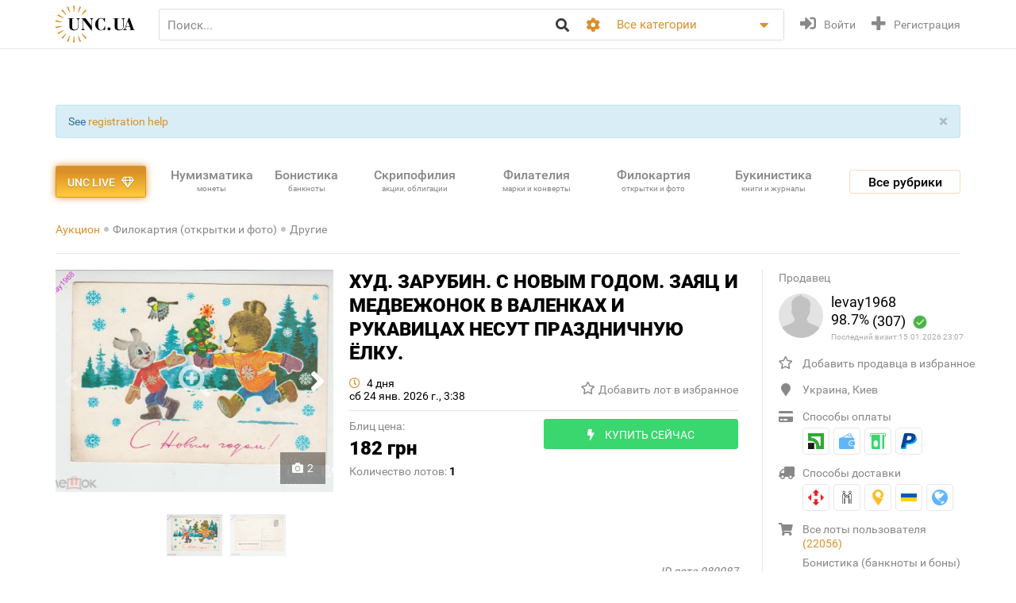

--- FILE ---
content_type: text/html; charset=utf-8
request_url: https://unc.ua/auction/hud-zarubin-s-novym-godom-zayac-i-medvezhonok-v-valenkah-i-rukavicah-nesut-prazdnichnuyu-jolku-989087
body_size: 23521
content:
<!DOCTYPE html>
<html xmlns="http://www.w3.org/1999/xhtml" lang="ru">
<head>
    <meta charset="utf-8"/>


    <link hreflang="uk" rel="alternate" href="https://unc.ua/uk/auction/hud-zarubin-s-novym-godom-zayac-i-medvezhonok-v-valenkah-i-rukavicah-nesut-prazdnichnuyu-jolku-989087" />
<link hreflang="en" rel="alternate" href="https://unc.ua/en/auction/hud-zarubin-s-novym-godom-zayac-i-medvezhonok-v-valenkah-i-rukavicah-nesut-prazdnichnuyu-jolku-989087" />
<link rel="canonical" href="https://unc.ua/auction/hud-zarubin-s-novym-godom-zayac-i-medvezhonok-v-valenkah-i-rukavicah-nesut-prazdnichnuyu-jolku-989087" />
<link rel="stylesheet" type="text/css" href="/assets/1a2c977b/css/app.min.css?v=20250315" />
<link rel="stylesheet" type="text/css" href="/assets/1a2c977b/css/style.css?v=20250315" />
<link rel="stylesheet" type="text/css" href="/assets/1a2c977b/css/live_search.css?v=20250315" />
<link rel="stylesheet" type="text/css" href="/assets/3b7d59a1/css/auth.css" />
<style type="text/css">
/*<![CDATA[*/
.header__search__inputbox::placeholder {
  color: #888888;
}
/*]]>*/
</style>
<script type="text/javascript" src="/assets/ffe7739f/JsTrans.min.js"></script>
<script type="text/javascript" src="/assets/c65c6dd0/dictionary-88b9d34de1.js"></script>
<script type="text/javascript">
/*<![CDATA[*/
Yii.translate.config.language="ru";

    csrfTokenName = 'token';
    csrfToken='alRWY21ZNnI1MkVZcnY5WUlsdWRoVUV-MmxibXhSZ3b-Aiy08tqW6y853vLbpfbOV8Msqcs88p2QvR57oOq0tQ==';
    if (typeof console == 'undefined') var console = { log: function() {} };
    

/*]]>*/
</script>
<title>ХУД. ЗАРУБИН. С НОВЫМ ГОДОМ. ЗАЯЦ И МЕДВЕЖОНОК В ВАЛЕНКАХ И РУКАВИЦАХ НЕСУТ ПРАЗДНИЧНУЮ ЁЛКУ. купить на | Аукціон для колекціонерів UNC.UA UNC.UA</title>
    <meta name="description" content="Купить ХУД. ЗАРУБИН. С НОВЫМ ГОДОМ. ЗАЯЦ И МЕДВЕЖОНОК В ВАЛЕНКАХ И РУКАВИЦАХ НЕСУТ ПРАЗДНИЧНУЮ ЁЛКУ. на Аукціон для колекціонерів UNC.UA UNC.UA На главном украинском аукционе для коллекционеров филокартистов UNC.UA можно купить и продать остальное по филокартии">
    <meta name="keywords" content="">
    <meta name="viewport" content="width=device-width, initial-scale=1">

    <meta property="og:title" content="ХУД. ЗАРУБИН. С НОВЫМ ГОДОМ. ЗАЯЦ И МЕДВЕЖОНОК В ВАЛЕНКАХ И РУКАВИЦАХ НЕСУТ ПРАЗДНИЧНУЮ ЁЛКУ. купить на | Аукціон для колекціонерів UNC.UA UNC.UA"/>

    
    <meta property="og:image" content="https://unc.ua/i2/17731/thumbs/large_hud-zarubin-s-novym-godom-zayac-i-medvezhonok-v-valenkah-i-rukavicah-nesut-prazdnichnuyu-jolku_2844894.jpeg" />
<meta name="yandex-verification" content="ed3feae482d9995a" />


    <link rel="icon" href="/favicon.png" type="image/png" />
    <link rel="shortcut icon" href="/favicon.png" type="image/png" />
    <link rel="apple-touch-icon" href="/apple-touch-icon.png">
   
    <script type="text/javascript">
var ajaxAddFavoriteUrl = '/user/addFavorite';
var ajaxAddBlacklistUrl = '/user/user/addBlacklist';
var ajaxTrackCategoryUrl = '/auction/track_category';
var ajaxTrackOwnerUrl = '/auction/track_owner';
var ajaxReportUrl = '/auction/report';
var loginUrl = '/user/user/login';
</script>
<!-- Google Tag Manager -->
<script>(function(w,d,s,l,i){w[l]=w[l]||[];w[l].push({'gtm.start':
new Date().getTime(),event:'gtm.js'});var f=d.getElementsByTagName(s)[0],
j=d.createElement(s),dl=l!='dataLayer'?'&l='+l:'';j.async=true;j.src=
'https://www.googletagmanager.com/gtm.js?id='+i+dl;f.parentNode.insertBefore(j,f);
})(window,document,'script','dataLayer','GTM-KZTKHR2');</script>
<!-- End Google Tag Manager -->
<!-- Facebook Pixel Code -->
<script>
!function(f,b,e,v,n,t,s)
{if(f.fbq)return;n=f.fbq=function(){n.callMethod?
n.callMethod.apply(n,arguments):n.queue.push(arguments)};
if(!f._fbq)f._fbq=n;n.push=n;n.loaded=!0;n.version='2.0';
n.queue=[];t=b.createElement(e);t.async=!0;
t.src=v;s=b.getElementsByTagName(e)[0];
s.parentNode.insertBefore(t,s)}(window,document,'script',
'https://connect.facebook.net/en_US/fbevents.js');
 fbq('init', '433231193811743'); 
fbq('track', 'PageView');
</script>
<noscript>
 <img height="1" width="1" 
src="https://www.facebook.com/tr?id=433231193811743&ev=PageView
&noscript=1"/>
</noscript>
<!-- End Facebook Pixel Code -->
<script async src="https://pagead2.googlesyndication.com/pagead/js/adsbygoogle.js?client=ca-pub-8669459749273407"
     crossorigin="anonymous"></script></head>
<body class="page-lot">
<!-- Google Tag Manager (noscript) -->
<noscript><iframe src="https://www.googletagmanager.com/ns.html?id=GTM-KZTKHR2"
height="0" width="0" style="display:none;visibility:hidden"></iframe></noscript>
<!-- End Google Tag Manager (noscript) -->    

<div id="wrapper" class="wrapper" data-role="page">

    <header class="wrapper header">
    <div class="container">
        <div class="header__btns-menu">
            <div class="btn header__btn-menu-toggle"><i class="fas fa-bars"></i></div>
        </div>

        <div class="header__menu">
            <div class="btn header__btn-menu-toggle"><i class="fa fa-times"></i></div>

            <nav class="header__menu__list scrollbar">
                                            <a href="/pages/about"  class="header__menu__item">О нас</a>
                                            <a href="/pages/lot-promo-options"  class="header__menu__item">Реклама лотов</a>
                                            <a href="/pages/banerna-reklama-na-unc"  class="header__menu__item">Банерная реклама</a>
                                            <a href="/pages/otsenka-lota"  class="header__menu__item">Подать лот на оценку</a>
                                            <a href="/slovar"  class="header__menu__item">Словарь коллекционера</a>
                                            <a href="/pages/slet-kollekcionerov-kiev"  class="header__menu__item">Слет коллекционеров Киева</a>
                                                                <a href="/pages/faq"  class="header__menu__item">Часто задаваемые вопросы</a>
                                            <a href="/pages/sovety-pokupatelyam"  class="header__menu__item">Советы по безопасности сделок для покупателей</a>
                                            <a href="/pages/how-to-sell"  class="header__menu__item">Советы и правила для Продавцов</a>
                                            <a href="/pages/unc-live-pravila"  class="header__menu__item">Правила аукціонів UNC LIVE</a>
                                            <a href="/pages/rules"  class="header__menu__item">Пользовательское соглашение</a>
                                        <a href="/blog"  class="header__menu__item">Колонки коллекционеров</a>
                    <a href="/pochitat"  class="header__menu__item">Почитать</a>
            </nav>
        </div>

        <a href="/auction/unc-live" class="header__btn-premium btn btn-premium"><span>UNC live</span><i class="far fa-gem"></i></a>

        <a href="/" class="header__logo"><img src="/assets/1a2c977b/img/logo.svg" alt="Аукціон для колекціонерів UNC.UA UNC.UA" /></a>

        <div class="header__search">
            <form action="/auction" method="get" onsubmit="if($.trim($('[name=search]',$(this)).val()) == '') return false;">
        <div class="header__search__head">
        <input required type="search" class="header__search__inputbox" autocomplete="off" name="search" value="" placeholder="Поиск..." />
        <button class="btn header__search__btn-submit" type="submit"><i class="fa fa-search"></i></button>
    </div>

    <div class="header__search__more">
        <div class="header__search__options">
            <div class="header__search__options__btn-open"><i class="fa fa-cog"></i></div>
            <div class="header__search__options__list">
                <div class="header__search__options__block">
                    <div class="form-group">
                        <input value="or" class="iradio" id="search_options_word-1" type="radio" name="andor_type" />                        <label for="search_options_word-1">поиск любого слова из фразы</label>
                    </div>

                    <div class="form-group">
                        <input value="and" class="iradio" id="search_options_word-2" checked="checked" type="radio" name="andor_type" />                        <label for="search_options_word-2">поиск по фразе целиком</label>
                    </div>
                    <div class="form-group">
                        <input type="checkbox" name="truncation" class="icheckbox" value="true" id="search_options_truncation" checked>
                        <label for="search_options_truncation">частичное совпадение слов в тексте</label>
                    </div>
                </div>

                <div class="header__search__options__block">
                    <div class="form-group">
                        <input type="checkbox" name="search_content[]" class="icheckbox" value="name" id="search_options_name" checked>
                        <label for="search_options_name">поиск только по названию лота</label>
                    </div>

                    <div class="form-group">
                        <input type="checkbox" name="search_content[]" class="icheckbox" value="text" id="search_options_desc" >
                        <label for="search_options_desc">поиск по описанию лота</label>
                    </div>
                </div>
            </div>
        </div>
        <div class="header__search__categories">
            <div class="header__search__categories__current" title="Все категории">Все категории</div>
            <div class="header__search__categories__list scrollbar">
                <label class="is-current">
                    <input type="radio" name="cat" value="" checked="checked">
                    <span>Все категории</span>
                </label>
                                <label>
                    <input type="radio" name="cat"  value="2008">
                    <span>Нумизматика (монеты)</span>
                </label>
                                <label>
                    <input type="radio" name="cat"  value="2021">
                    <span>Бонистика (банкноты и боны)</span>
                </label>
                                <label>
                    <input type="radio" name="cat"  value="2022">
                    <span>Скрипофилия (акции, облигации)</span>
                </label>
                                <label>
                    <input type="radio" name="cat"  value="2024">
                    <span>Букинистика (книги, журналы)</span>
                </label>
                                <label>
                    <input type="radio" name="cat"  value="2023">
                    <span>Филокартия (открытки и фото)</span>
                </label>
                                <label>
                    <input type="radio" name="cat"  value="2020">
                    <span>Филателия (марки, конверты)</span>
                </label>
                                <label>
                    <input type="radio" name="cat"  value="2471">
                    <span>Старые документы</span>
                </label>
                                <label>
                    <input type="radio" name="cat"  value="2100">
                    <span>Искусство и антиквариат </span>
                </label>
                                <label>
                    <input type="radio" name="cat"  value="2025">
                    <span>Фалеристика (ордена, медали, значки)</span>
                </label>
                                <label>
                    <input type="radio" name="cat"  value="2485">
                    <span>Милитария</span>
                </label>
                                <label>
                    <input type="radio" name="cat"  value="3879">
                    <span>Античность и средневековье * </span>
                </label>
                                <label>
                    <input type="radio" name="cat"  value="2225">
                    <span>Другие коллекции</span>
                </label>
                                <hr>
                <label ><input  type="radio" name="cat" value="users"><span>Пользователи</span></label>
            </div>
        </div>
    </div>

    <div class="btn header__search__btn-close"><i class="fa fa-times"></i></div>
</form>        </div>

        <div class="btn header__search__btn-open"><i class="fa fa-search"></i></div>
        
                <div class="header__auth">
            <a href="#modal__login" class="header__auth__btn header__auth__btn-login js-modal_link-inline" title="Войти" onclick="ga('send', 'event', 'users', 'click', 'login')"><i class="fa fa-sign-in-alt"></i><span>Войти</span></a>
            <a href="#modal__registration" class="header__auth__btn header__auth__btn-registration js-modal_link-inline" title="Регистрация"><i class="fas fa-plus"></i><span>Регистрация</span></a>
        </div>
                
    </div>
</header>

    <div class="container catalog__flash">
    <div id="yw0"><div class="alert in alert-block fade alert-info"><a href="#" class="close" data-dismiss="alert">&times;</a>See <a href="/pages/registration-help">registration help</a></div></div></div>
    <section class="body">
    <div class="wrapper">
        <div class="container">
            
                <div class="lot__top">
                    <div class="menu_catalog">
    <div class="container">
        <div class="menu_catalog__container">
            <div class="menu_catalog__main">
                <a href="/auction/unc-live" class="btn btn-premium menu_catalog__btn-premium">
                    <span>UNC live</span>
                    <i class="far fa-gem"></i>
                </a>

                <nav class="menu_catalog__main__list">
                                                    <a href="/auctions/numizmatika-monety-2008" class="menu_catalog__main__item">
                                <div>Нумизматика </div>
                                                                    <span class="menu_catalog__main__item__subtitle"> монеты</span>
                                                            </a>
                                                    <a href="/auctions/bonistika-banknoti-i-bony-2021" class="menu_catalog__main__item">
                                <div>Бонистика </div>
                                                                    <span class="menu_catalog__main__item__subtitle"> банкноты</span>
                                                            </a>
                                                    <a href="/auctions/scripofiliya-akcii-obligacii-2022" class="menu_catalog__main__item">
                                <div>Скрипофилия </div>
                                                                    <span class="menu_catalog__main__item__subtitle"> акции, облигации</span>
                                                            </a>
                                                    <a href="/auctions/filateliya-marki-konverty-2020" class="menu_catalog__main__item">
                                <div>Филателия </div>
                                                                    <span class="menu_catalog__main__item__subtitle"> марки и конверты</span>
                                                            </a>
                                                    <a href="/auctions/filokartiya-otkrytki-2023" class="menu_catalog__main__item">
                                <div>Филокартия </div>
                                                                    <span class="menu_catalog__main__item__subtitle"> открытки и фото</span>
                                                            </a>
                                                    <a href="/auctions/bukinistika-knigi-zhurnaly-2024" class="menu_catalog__main__item">
                                <div>Букинистика </div>
                                                                    <span class="menu_catalog__main__item__subtitle"> книги и журналы</span>
                                                            </a>
                                                    <a href="/auctions/iskusstvo-i-antikvariat-2100" class="menu_catalog__main__item">
                                <div>Искусство </div>
                                                                    <span class="menu_catalog__main__item__subtitle"> и антиквариат</span>
                                                            </a>
                                                    <a href="javascript:void(0);" class="menu_catalog__main__item">
                                <div>Все<br><span class="small_t">рубрики</span></div>
                                                            </a>
                                        </nav>

                <div class="js-menu_catalog__btn menu_catalog__btn-open toggle-block">
                    <span>Все рубрики</span></div>
                <div class="js-menu_catalog__btn menu_catalog__btn-close btn-close-red toggle-block">
                    <span>Закрыть</span><i class="fa fa-times"></i></div>
            </div>


            <div class="menu_catalog__list">

                
                        <div class="menu_catalog__block">
                            <a href="/auctions/numizmatika-monety-2008" class="menu_catalog__block__head">
                                
                                <div>Нумизматика &nbsp;<b>(55724)</b></div>
                                <span class="menu_catalog__block__head__subtitle">монеты</span>
                            </a>
                            <div class="menu_catalog__block__list">
                                                                    <a href="/auctions/numizmatika-antichnye-i-srednevekovuye-monety-2040" class="menu_catalog__block__item">
                                        <span>Античные и средневековые монеты</span>
                                        <b> (255)</b>
                                    </a>
                                                                    <a href="/auctions/numizmatika-monety-ukrainy-2170" class="menu_catalog__block__item">
                                        <span>Монеты Украины</span>
                                        <b> (4470)</b>
                                    </a>
                                                                    <a href="/auctions/numizmatika-monety-rossiya-i-sssr-2789" class="menu_catalog__block__item">
                                        <span>Россия и СССР</span>
                                        <b> (9038)</b>
                                    </a>
                                                                    <a href="/auctions/numizmatika-monety-avstraliya-i-okeaniya-2188" class="menu_catalog__block__item">
                                        <span>Австралия и Океания</span>
                                        <b> (1199)</b>
                                    </a>
                                                                    <a href="/auctions/numizmatika-monety-aziya-2186" class="menu_catalog__block__item">
                                        <span>Азия</span>
                                        <b> (5423)</b>
                                    </a>
                                                                <div class="menu_catalog__block__list__more">
                                                                            <a href="/auctions/numizmatika-monety-afrika-2187" class="menu_catalog__block__item">
                                            <span>Африка</span>
                                            <b> (3406)</b>
                                        </a>
                                                                            <a href="/auctions/numizmatika-monety-evropa-2177" class="menu_catalog__block__item">
                                            <span>Европа</span>
                                            <b> (22069)</b>
                                        </a>
                                                                            <a href="/auctions/numizmatika-monety-severnaya-amerika-2180" class="menu_catalog__block__item">
                                            <span>Северная Америка</span>
                                            <b> (4263)</b>
                                        </a>
                                                                            <a href="/auctions/numizmatika-monety-yuzhnaya-amerika-2181" class="menu_catalog__block__item">
                                            <span>Южная Америка</span>
                                            <b> (1808)</b>
                                        </a>
                                                                            <a href="/auctions/numizmatika-bankovskie-slitki-3887" class="menu_catalog__block__item">
                                            <span>Банковские слитки</span>
                                            <b> (1)</b>
                                        </a>
                                                                            <a href="/auctions/zhetony-3785" class="menu_catalog__block__item">
                                            <span>Жетоны *</span>
                                            <b> (846)</b>
                                        </a>
                                                                            <a href="/auctions/numizmatika-monety-kollekcii-nabory-i-loty-2195" class="menu_catalog__block__item">
                                            <span>Коллекции, наборы и лоты</span>
                                            <b> (62)</b>
                                        </a>
                                                                            <a href="/auctions/kopii-3786" class="menu_catalog__block__item">
                                            <span>Копии *</span>
                                            <b> (1043)</b>
                                        </a>
                                                                            <a href="/auctions/nastolnye-medali-3784" class="menu_catalog__block__item">
                                            <span>Настольные медали *</span>
                                            <b> (619)</b>
                                        </a>
                                                                            <a href="/auctions/numizmatika-monety-spravochnaya-literatura-i-akcessuary-2196" class="menu_catalog__block__item">
                                            <span>Справочная литература и аксессуары</span>
                                            <b> (1111)</b>
                                        </a>
                                                                            <a href="/auctions/numizmatika-monety-drugoe-2197" class="menu_catalog__block__item">
                                            <span>Другое</span>
                                            <b> (111)</b>
                                        </a>
                                                                    </div>
                                <div class="menu_catalog__block__item__more">
                                    <span>Ещё</span>
                                    <i class="fa fa-caret-down"></i>
                                </div>
                            </div>
                        </div>
                    
                        <div class="menu_catalog__block">
                            <a href="/auctions/bonistika-banknoti-i-bony-2021" class="menu_catalog__block__head">
                                
                                <div>Бонистика &nbsp;<b>(22349)</b></div>
                                <span class="menu_catalog__block__head__subtitle">банкноты и боны</span>
                            </a>
                            <div class="menu_catalog__block__list">
                                                                    <a href="/auctions/denezhnye-znaki-3147" class="menu_catalog__block__item">
                                        <span>Денежные знаки </span>
                                        <b> (18480)</b>
                                    </a>
                                                                    <a href="/auctions/bonistika-ukraina-2220" class="menu_catalog__block__item">
                                        <span>Боны</span>
                                        <b> (2815)</b>
                                    </a>
                                                                    <a href="/auctions/bonistika-obrazcy-2575" class="menu_catalog__block__item">
                                        <span>Образцы</span>
                                        <b> (21)</b>
                                    </a>
                                                                    <a href="/auctions/bonistika-suvenirnye-banknoty-2510" class="menu_catalog__block__item">
                                        <span>Сувенирные банкноты</span>
                                        <b> (348)</b>
                                    </a>
                                                                    <a href="/auctions/bonistika-kollekcii-nabory-i-loty-2216" class="menu_catalog__block__item">
                                        <span>Коллекции, наборы и лоты</span>
                                        <b> (7)</b>
                                    </a>
                                                                <div class="menu_catalog__block__list__more">
                                                                            <a href="/auctions/kopii-i-3181" class="menu_catalog__block__item">
                                            <span>Копии и новоделы</span>
                                            <b> (246)</b>
                                        </a>
                                                                            <a href="/auctions/bonistika-spravochnaya-literatura-i-akcessuary-2217" class="menu_catalog__block__item">
                                            <span>Справочная литература и аксессуары</span>
                                            <b> (320)</b>
                                        </a>
                                                                            <a href="/auctions/bonistika-drugoe-2218" class="menu_catalog__block__item">
                                            <span>Другое</span>
                                            <b> (112)</b>
                                        </a>
                                                                    </div>
                                <div class="menu_catalog__block__item__more">
                                    <span>Ещё</span>
                                    <i class="fa fa-caret-down"></i>
                                </div>
                            </div>
                        </div>
                    
                        <div class="menu_catalog__block">
                            <a href="/auctions/scripofiliya-akcii-obligacii-2022" class="menu_catalog__block__head">
                                
                                <div>Скрипофилия &nbsp;<b>(2902)</b></div>
                                <span class="menu_catalog__block__head__subtitle">акции, облигации</span>
                            </a>
                            <div class="menu_catalog__block__list">
                                                                    <a href="/auctions/scripofiliya-akcii-i-obligacii-carskoi-rossii-2026" class="menu_catalog__block__item">
                                        <span>Акции, облигации Царской России</span>
                                        <b> (102)</b>
                                    </a>
                                                                    <a href="/auctions/scripofiliya-obligacii-sssr-2027" class="menu_catalog__block__item">
                                        <span>Облигации СССР</span>
                                        <b> (286)</b>
                                    </a>
                                                                    <a href="/auctions/scripofiliya-akcii-i-obligacii-ukrainy-2029" class="menu_catalog__block__item">
                                        <span>Акции и облигации Украины</span>
                                        <b> (157)</b>
                                    </a>
                                                                    <a href="/auctions/scripofiliya-inostrannie-akcii-i-obligacii-2030" class="menu_catalog__block__item">
                                        <span>Иностранные акции и облигации</span>
                                        <b> (149)</b>
                                    </a>
                                                                    <a href="/auctions/scripofiliya-strahovanie-polisy-svidetelstva-kvitancii-2038" class="menu_catalog__block__item">
                                        <span>Страхование (полисы, свидетельства, квитанции)</span>
                                        <b> (189)</b>
                                    </a>
                                                                <div class="menu_catalog__block__list__more">
                                                                            <a href="/auctions/scripofiliya-bankovskie-i-finansovye-dokumenty-2472" class="menu_catalog__block__item">
                                            <span>Банковские и финансовые документы</span>
                                            <b> (174)</b>
                                        </a>
                                                                            <a href="/auctions/scripofiliya-scheta-kvitancii-pisma-i-drugie-finansovye-dokumenty-2505" class="menu_catalog__block__item">
                                            <span>Счета, квитанции, письма </span>
                                            <b> (358)</b>
                                        </a>
                                                                            <a href="/auctions/vekselya-cheki-dolgovie-raspiski-2032" class="menu_catalog__block__item">
                                            <span>Векселя, чеки, расписки</span>
                                            <b> (152)</b>
                                        </a>
                                                                            <a href="/auctions/scripofiliya-lotereinie-bileti-2258" class="menu_catalog__block__item">
                                            <span>Лотерейные билеты</span>
                                            <b> (1230)</b>
                                        </a>
                                                                            <a href="/auctions/scripofiliya-obrazcy-2573" class="menu_catalog__block__item">
                                            <span>Образцы</span>
                                            <b> (0)</b>
                                        </a>
                                                                            <a href="/auctions/scripofiliya-kollekcii-2033" class="menu_catalog__block__item">
                                            <span>Коллекции</span>
                                            <b> (0)</b>
                                        </a>
                                                                            <a href="/auctions/skripofiliya-kupony-akciy-i-obligaciy-3481" class="menu_catalog__block__item">
                                            <span>Купоны акций и облигаций</span>
                                            <b> (77)</b>
                                        </a>
                                                                            <a href="/auctions/literatura-po-skripofilii-aksessuary-2034" class="menu_catalog__block__item">
                                            <span>Литература по скрипофилии, аксессуары</span>
                                            <b> (1)</b>
                                        </a>
                                                                            <a href="/auctions/scripofiliya-drugoe-2035" class="menu_catalog__block__item">
                                            <span>Другое</span>
                                            <b> (27)</b>
                                        </a>
                                                                    </div>
                                <div class="menu_catalog__block__item__more">
                                    <span>Ещё</span>
                                    <i class="fa fa-caret-down"></i>
                                </div>
                            </div>
                        </div>
                    
                        <div class="menu_catalog__block">
                            <a href="/auctions/bukinistika-knigi-zhurnaly-2024" class="menu_catalog__block__head">
                                
                                <div>Букинистика &nbsp;<b>(70027)</b></div>
                                <span class="menu_catalog__block__head__subtitle">книги, журналы</span>
                            </a>
                            <div class="menu_catalog__block__list">
                                                                    <a href="/auctions/bukinistika-antikvarnuye-izdaniya-do-1920-2294" class="menu_catalog__block__item">
                                        <span>Антикваные издания до 1920</span>
                                        <b> (3874)</b>
                                    </a>
                                                                    <a href="/auctions/bukinistika-izdaniya-s-1961-hudozhestvennaya-literatura-2396" class="menu_catalog__block__item">
                                        <span>Художественная литература</span>
                                        <b> (13271)</b>
                                    </a>
                                                                    <a href="/auctions/bukinistika-izdaniya-s-1961-detskaya-literatura-2397" class="menu_catalog__block__item">
                                        <span>Детская литература</span>
                                        <b> (6089)</b>
                                    </a>
                                                                    <a href="/auctions/bukinistika-biografii-vospominaniya-i-memuary-2378" class="menu_catalog__block__item">
                                        <span>Биографии, воспоминания и мемуары</span>
                                        <b> (1072)</b>
                                    </a>
                                                                    <a href="/auctions/bukinistika-kultura-i-iskusstvo-2398" class="menu_catalog__block__item">
                                        <span>Культура и искусство </span>
                                        <b> (4598)</b>
                                    </a>
                                                                <div class="menu_catalog__block__list__more">
                                                                            <a href="/auctions/folklor-3798" class="menu_catalog__block__item">
                                            <span>Фольклор *</span>
                                            <b> (135)</b>
                                        </a>
                                                                            <a href="/auctions/bukinistika-izdaniya-s-1961-muzyka-2399" class="menu_catalog__block__item">
                                            <span>Музыка, ноты</span>
                                            <b> (670)</b>
                                        </a>
                                                                            <a href="/auctions/etika-estetika-3261" class="menu_catalog__block__item">
                                            <span>Этика и эстетика</span>
                                            <b> (33)</b>
                                        </a>
                                                                            <a href="/auctions/bukinistika-izdaniya-s-1961-istoriya-2394" class="menu_catalog__block__item">
                                            <span>История</span>
                                            <b> (3897)</b>
                                        </a>
                                                                            <a href="/auctions/bukinistika-nauka-i-tehnika-2390" class="menu_catalog__block__item">
                                            <span>Научно-техническая литература</span>
                                            <b> (1077)</b>
                                        </a>
                                                                            <a href="/auctions/bukinistika-obshchestvennye-i-gumanitarnye-nauki-3087" class="menu_catalog__block__item">
                                            <span>Общественные и гуманитарные науки </span>
                                            <b> (476)</b>
                                        </a>
                                                                            <a href="/auctions/bukinistika-slovari-2392" class="menu_catalog__block__item">
                                            <span>Словари</span>
                                            <b> (285)</b>
                                        </a>
                                                                            <a href="/auctions/enciklopedii-3799" class="menu_catalog__block__item">
                                            <span>Энциклопедии </span>
                                            <b> (263)</b>
                                        </a>
                                                                            <a href="/auctions/bukinistika-knigi-zhurnaly-spravochniki-3572" class="menu_catalog__block__item">
                                            <span>Справочники</span>
                                            <b> (968)</b>
                                        </a>
                                                                            <a href="/auctions/starinnye-dokumenty-instrukcii-i-pravila-2232" class="menu_catalog__block__item">
                                            <span>Инструкции и правила</span>
                                            <b> (419)</b>
                                        </a>
                                                                            <a href="/auctions/uchebnye-posobiya-i-3269" class="menu_catalog__block__item">
                                            <span>Учебная литература</span>
                                            <b> (1764)</b>
                                        </a>
                                                                            <a href="/auctions/bukinistika-puteshestviya-i-putevoditeli-2393" class="menu_catalog__block__item">
                                            <span>Путешествия и путеводители </span>
                                            <b> (1093)</b>
                                        </a>
                                                                            <a href="/auctions/bukinistika-religiya-2400" class="menu_catalog__block__item">
                                            <span>Религия</span>
                                            <b> (240)</b>
                                        </a>
                                                                            <a href="/auctions/bukinistika-filosofiya-2538" class="menu_catalog__block__item">
                                            <span>Философия</span>
                                            <b> (204)</b>
                                        </a>
                                                                            <a href="/auctions/psihologiya-3789" class="menu_catalog__block__item">
                                            <span>Психология, самопознание </span>
                                            <b> (236)</b>
                                        </a>
                                                                            <a href="/auctions/publicystika-3807" class="menu_catalog__block__item">
                                            <span>Публицистика *</span>
                                            <b> (127)</b>
                                        </a>
                                                                            <a href="/auctions/bukinistika-izdaniya-s-1961-ezoterika-2565" class="menu_catalog__block__item">
                                            <span>Эзотерика</span>
                                            <b> (244)</b>
                                        </a>
                                                                            <a href="/auctions/bukinistika-izdaniya-s-1961-medicyna-2391" class="menu_catalog__block__item">
                                            <span>Медицина</span>
                                            <b> (1213)</b>
                                        </a>
                                                                            <a href="/auctions/sportivnaya-litertura-3787" class="menu_catalog__block__item">
                                            <span>Спортивная литертура *</span>
                                            <b> (519)</b>
                                        </a>
                                                                            <a href="/auctions/mir-dikoy-3803" class="menu_catalog__block__item">
                                            <span>Мир дикой природы </span>
                                            <b> (269)</b>
                                        </a>
                                                                            <a href="/auctions/bukinistika-dosug-i-hobbi-2395" class="menu_catalog__block__item">
                                            <span>Досуг и хобби</span>
                                            <b> (384)</b>
                                        </a>
                                                                            <a href="/auctions/kulinariya-3268" class="menu_catalog__block__item">
                                            <span>Кулинария</span>
                                            <b> (484)</b>
                                        </a>
                                                                            <a href="/auctions/rukodelie-3571" class="menu_catalog__block__item">
                                            <span>Рукоделие </span>
                                            <b> (307)</b>
                                        </a>
                                                                            <a href="/auctions/bukinistika-dom-i-interier-3257" class="menu_catalog__block__item">
                                            <span>Дом и интерьер</span>
                                            <b> (129)</b>
                                        </a>
                                                                            <a href="/auctions/selskoe-3788" class="menu_catalog__block__item">
                                            <span>Сельское хозяйство </span>
                                            <b> (333)</b>
                                        </a>
                                                                            <a href="/auctions/gazety-i-zhurnaly-2295" class="menu_catalog__block__item">
                                            <span>Газеты и журналы</span>
                                            <b> (4894)</b>
                                        </a>
                                                                            <a href="/auctions/bukinistika-gravury-i-litografii-2512" class="menu_catalog__block__item">
                                            <span>Гравюры и литографии</span>
                                            <b> (6372)</b>
                                        </a>
                                                                            <a href="/auctions/bukinistika-karty-plany-2382" class="menu_catalog__block__item">
                                            <span>Карты и планы</span>
                                            <b> (1534)</b>
                                        </a>
                                                                            <a href="/auctions/bukinistika-afishi-i-plakaty-2513" class="menu_catalog__block__item">
                                            <span>Афиши и плакаты</span>
                                            <b> (9308)</b>
                                        </a>
                                                                            <a href="/auctions/bukinistika-ekslibrisy-2381" class="menu_catalog__block__item">
                                            <span>Экслибрисы</span>
                                            <b> (223)</b>
                                        </a>
                                                                            <a href="/auctions/miniatyurnye-3896" class="menu_catalog__block__item">
                                            <span>Миниатюрные книжки</span>
                                            <b> (73)</b>
                                        </a>
                                                                            <a href="/auctions/rukopisi-i-avtografi-3797" class="menu_catalog__block__item">
                                            <span>Рукописи и автографы *</span>
                                            <b> (185)</b>
                                        </a>
                                                                            <a href="/auctions/bukinistika-biblioteki-i-sobraniya-2315" class="menu_catalog__block__item">
                                            <span>Библиотеки и собрания</span>
                                            <b> (5)</b>
                                        </a>
                                                                            <a href="/auctions/bukinistika-izdaniya-s-1961-knigi-na-inostrannom-2401" class="menu_catalog__block__item">
                                            <span>Издания на иностранных языках</span>
                                            <b> (674)</b>
                                        </a>
                                                                            <a href="/auctions/bukinistika-drugoe-3088" class="menu_catalog__block__item">
                                            <span>Другое</span>
                                            <b> (2086)</b>
                                        </a>
                                                                    </div>
                                <div class="menu_catalog__block__item__more">
                                    <span>Ещё</span>
                                    <i class="fa fa-caret-down"></i>
                                </div>
                            </div>
                        </div>
                    
                        <div class="menu_catalog__block">
                            <a href="/auctions/filokartiya-otkrytki-2023" class="menu_catalog__block__head">
                                
                                <div>Филокартия &nbsp;<b>(170194)</b></div>
                                <span class="menu_catalog__block__head__subtitle">открытки и фото</span>
                            </a>
                            <div class="menu_catalog__block__list">
                                                                    <a href="/auctions/goroda-3671" class="menu_catalog__block__item">
                                        <span>Города</span>
                                        <b> (46748)</b>
                                    </a>
                                                                    <a href="/auctions/filokartiya-otkrytki-temy-2577" class="menu_catalog__block__item">
                                        <span>Открытки по темам</span>
                                        <b> (60771)</b>
                                    </a>
                                                                    <a href="/auctions/filokartiya-otkrytki-foto-2349" class="menu_catalog__block__item">
                                        <span>Фотографии</span>
                                        <b> (52646)</b>
                                    </a>
                                                                    <a href="/auctions/filokartiya-otkrytki-sbornye-loty-i-kollekcii-2561" class="menu_catalog__block__item">
                                        <span>Сборные лоты и коллекции </span>
                                        <b> (77)</b>
                                    </a>
                                                                    <a href="/auctions/filokartiya-otkrytki-albomy-i-nabory-2861" class="menu_catalog__block__item">
                                        <span>Альбомы и наборы</span>
                                        <b> (480)</b>
                                    </a>
                                                                <div class="menu_catalog__block__list__more">
                                                                            <a href="/auctions/filokartiya-otkrytki-foto-kopii-i-novodely-2386" class="menu_catalog__block__item">
                                            <span>Копии и новоделы</span>
                                            <b> (49)</b>
                                        </a>
                                                                            <a href="/auctions/filokartiya-otkrytki-literatura-i-akcessuary-2062" class="menu_catalog__block__item">
                                            <span>Литература и аксессуары</span>
                                            <b> (214)</b>
                                        </a>
                                                                            <a href="/auctions/drugie-2874" class="menu_catalog__block__item">
                                            <span>Другие</span>
                                            <b> (9209)</b>
                                        </a>
                                                                    </div>
                                <div class="menu_catalog__block__item__more">
                                    <span>Ещё</span>
                                    <i class="fa fa-caret-down"></i>
                                </div>
                            </div>
                        </div>
                    
                        <div class="menu_catalog__block">
                            <a href="/auctions/filateliya-marki-konverty-2020" class="menu_catalog__block__head">
                                
                                <div>Филателия &nbsp;<b>(113859)</b></div>
                                <span class="menu_catalog__block__head__subtitle">марки, конверты</span>
                            </a>
                            <div class="menu_catalog__block__list">
                                                                    <a href="/auctions/filateliya-marki-konverty-ukraina-2404" class="menu_catalog__block__item">
                                        <span>Украина</span>
                                        <b> (7312)</b>
                                    </a>
                                                                    <a href="/auctions/filateliya-marki-konverty-rossiya-i-sssr-2410" class="menu_catalog__block__item">
                                        <span>Россия и СССР</span>
                                        <b> (42391)</b>
                                    </a>
                                                                    <a href="/auctions/filateliya-marki-konverty-avstraliya-i-okeaniya-2875" class="menu_catalog__block__item">
                                        <span>Австралия и Океания</span>
                                        <b> (950)</b>
                                    </a>
                                                                    <a href="/auctions/filateliya-marki-konverty-aziya-2876" class="menu_catalog__block__item">
                                        <span>Азия</span>
                                        <b> (5767)</b>
                                    </a>
                                                                    <a href="/auctions/filateliya-marki-konverty-amerika-2879" class="menu_catalog__block__item">
                                        <span>Америка</span>
                                        <b> (5304)</b>
                                    </a>
                                                                <div class="menu_catalog__block__list__more">
                                                                            <a href="/auctions/filateliya-marki-konverty-afrika-2877" class="menu_catalog__block__item">
                                            <span>Африка</span>
                                            <b> (5122)</b>
                                        </a>
                                                                            <a href="/auctions/filateliya-marki-konverty-evropa-2878" class="menu_catalog__block__item">
                                            <span>Европа</span>
                                            <b> (28146)</b>
                                        </a>
                                                                            <a href="/auctions/marki-3712" class="menu_catalog__block__item">
                                            <span>Марки ООН </span>
                                            <b> (161)</b>
                                        </a>
                                                                            <a href="/auctions/celye-i-celnye-filatelisticheskie-3916" class="menu_catalog__block__item">
                                            <span>Целые и цельные филателистические материалы</span>
                                            <b> (8)</b>
                                        </a>
                                                                            <a href="/auctions/kollekcii-i-loty-3140" class="menu_catalog__block__item">
                                            <span>Коллекции и лоты</span>
                                            <b> (13190)</b>
                                        </a>
                                                                            <a href="/auctions/kopii-marok-3804" class="menu_catalog__block__item">
                                            <span>Копии марок *</span>
                                            <b> (49)</b>
                                        </a>
                                                                            <a href="/auctions/filateliya-marki-konverty-spravochnaya-literatura-i-akcessuary-2424" class="menu_catalog__block__item">
                                            <span>Справочная литература и аксессуары</span>
                                            <b> (1306)</b>
                                        </a>
                                                                            <a href="/auctions/filateliya-marki-konverty-drugoe-2823" class="menu_catalog__block__item">
                                            <span>Другое</span>
                                            <b> (4153)</b>
                                        </a>
                                                                    </div>
                                <div class="menu_catalog__block__item__more">
                                    <span>Ещё</span>
                                    <i class="fa fa-caret-down"></i>
                                </div>
                            </div>
                        </div>
                    
                        <div class="menu_catalog__block">
                            <a href="/auctions/starinnye-dokumenty-2471" class="menu_catalog__block__head">
                                
                                <div>Старые документы&nbsp;<b>(11344)</b></div>
                                <span class="menu_catalog__block__head__subtitle"></span>
                            </a>
                            <div class="menu_catalog__block__list">
                                                                    <a href="/auctions/starinnye-dokumenty-apteka-recepty-2846" class="menu_catalog__block__item">
                                        <span>Аптека, рецепты </span>
                                        <b> (65)</b>
                                    </a>
                                                                    <a href="/auctions/starinnye-dokumenty-attestaty-svidetelstva-diplomy-tabelya-2473" class="menu_catalog__block__item">
                                        <span>Аттестаты, свидетельства, дипломы, табеля</span>
                                        <b> (1056)</b>
                                    </a>
                                                                    <a href="/auctions/starinnye-dokumenty-arhivy-i-3188" class="menu_catalog__block__item">
                                        <span>Архивы и коллекции</span>
                                        <b> (23)</b>
                                    </a>
                                                                    <a href="/auctions/starinnye-dokumenty-blanki-2868" class="menu_catalog__block__item">
                                        <span>Бланки </span>
                                        <b> (627)</b>
                                    </a>
                                                                    <a href="/auctions/starinnye-dokumenty-gramota-diplom-nagrazhdeniye-2574" class="menu_catalog__block__item">
                                        <span>Грамоты, дипломы, награждения</span>
                                        <b> (1260)</b>
                                    </a>
                                                                <div class="menu_catalog__block__list__more">
                                                                            <a href="/auctions/starinnye-dokumenty-zhurnaly-spiski-dnevniki-3656" class="menu_catalog__block__item">
                                            <span>Журналы, списки, дневники </span>
                                            <b> (46)</b>
                                        </a>
                                                                            <a href="/auctions/starinnye-dokumenty-izveshcheniya-povestki-uvedomleniya-3646" class="menu_catalog__block__item">
                                            <span>Извещения, повестки, уведомления </span>
                                            <b> (62)</b>
                                        </a>
                                                                            <a href="/auctions/starinnye-dokumenty-istoricheskie-dokumenty-2867" class="menu_catalog__block__item">
                                            <span>Исторические документы</span>
                                            <b> (368)</b>
                                        </a>
                                                                            <a href="/auctions/starinnye-dokumenty-lichnye-dela-i-harakteristiki-3664" class="menu_catalog__block__item">
                                            <span>Личные дела и характеристики </span>
                                            <b> (56)</b>
                                        </a>
                                                                            <a href="/auctions/starinnye-dokumenty-notariat-i-sudoproizvodstvo-2839" class="menu_catalog__block__item">
                                            <span>Нотариат и судопроизводство</span>
                                            <b> (127)</b>
                                        </a>
                                                                            <a href="/auctions/starinnye-dokumenty-papki-dlya-dokumentov-2847" class="menu_catalog__block__item">
                                            <span>Папки для документов</span>
                                            <b> (137)</b>
                                        </a>
                                                                            <a href="/auctions/starinnye-dokumenty-patenty-avtorskie-svidetelstva-3657" class="menu_catalog__block__item">
                                            <span>Патенты, авторские свидетельства </span>
                                            <b> (43)</b>
                                        </a>
                                                                            <a href="/auctions/starinnye-dokumenty-pisma-i-telegrammy-2838" class="menu_catalog__block__item">
                                            <span>Письма и телеграммы </span>
                                            <b> (737)</b>
                                        </a>
                                                                            <a href="/auctions/starinnye-dokumenty-prikazy-i-rasporyazheniya-2475" class="menu_catalog__block__item">
                                            <span>Приказы и распоряжения </span>
                                            <b> (92)</b>
                                        </a>
                                                                            <a href="/auctions/starinnye-dokumenty-putevki-i-sanatornye-knizhki-3655" class="menu_catalog__block__item">
                                            <span>Путевки и санаторные книжки </span>
                                            <b> (37)</b>
                                        </a>
                                                                            <a href="/auctions/starynnye-dokumenty-spravki-i-vypiski-2848" class="menu_catalog__block__item">
                                            <span>Справки и выписки </span>
                                            <b> (417)</b>
                                        </a>
                                                                            <a href="/auctions/starinnye-dokumenty-udostovereniya-2474" class="menu_catalog__block__item">
                                            <span>Удостоверения</span>
                                            <b> (2236)</b>
                                        </a>
                                                                            <a href="/auctions/starinnye-dokumenty-ustavy-i-dogovory-2036" class="menu_catalog__block__item">
                                            <span>Уставы и договоры</span>
                                            <b> (63)</b>
                                        </a>
                                                                            <a href="/auctions/starinnye-dokumenty-drugoe-2476" class="menu_catalog__block__item">
                                            <span>Другое</span>
                                            <b> (3892)</b>
                                        </a>
                                                                    </div>
                                <div class="menu_catalog__block__item__more">
                                    <span>Ещё</span>
                                    <i class="fa fa-caret-down"></i>
                                </div>
                            </div>
                        </div>
                    
                        <div class="menu_catalog__block">
                            <a href="/auctions/iskusstvo-i-antikvariat-2100" class="menu_catalog__block__head">
                                
                                <div>Искусство и антиквариат&nbsp;<b>(11487)</b></div>
                                <span class="menu_catalog__block__head__subtitle"></span>
                            </a>
                            <div class="menu_catalog__block__list">
                                                                    <a href="/auctions/kartiny-3229" class="menu_catalog__block__item">
                                        <span>Картины</span>
                                        <b> (5031)</b>
                                    </a>
                                                                    <a href="/auctions/iskusstvo-i-antikvariat-skulptura-farfor-bronza-2115" class="menu_catalog__block__item">
                                        <span>Скульптура (фарфор, бронза)</span>
                                        <b> (2104)</b>
                                    </a>
                                                                    <a href="/auctions/vazy-kubki-3122" class="menu_catalog__block__item">
                                        <span>Вазы, кубки</span>
                                        <b> (792)</b>
                                    </a>
                                                                    <a href="/auctions/vera-i-religii-3146" class="menu_catalog__block__item">
                                        <span>Вера и религии </span>
                                        <b> (311)</b>
                                    </a>
                                                                    <a href="/auctions/iskusstvo-i-antikvariat-kovannye-izdeliya-2483" class="menu_catalog__block__item">
                                        <span>Кованые изделия</span>
                                        <b> (14)</b>
                                    </a>
                                                                <div class="menu_catalog__block__list__more">
                                                                            <a href="/auctions/iskusstvo-i-antikvariat-kovry-gobeleny-2150" class="menu_catalog__block__item">
                                            <span>Ковры, гобелены</span>
                                            <b> (37)</b>
                                        </a>
                                                                            <a href="/auctions/iskusstvo-i-antikvariat-korobochki-shkatulki-2113" class="menu_catalog__block__item">
                                            <span>Коробочки, шкатулки</span>
                                            <b> (241)</b>
                                        </a>
                                                                            <a href="/auctions/iskusstvo-i-antikvariat-mebel-2126" class="menu_catalog__block__item">
                                            <span>Мебель</span>
                                            <b> (271)</b>
                                        </a>
                                                                            <a href="/auctions/iskusstvo-i-antikvariat-muzykalnye-instrumenty-2277" class="menu_catalog__block__item">
                                            <span>Музыкальные инструменты</span>
                                            <b> (161)</b>
                                        </a>
                                                                            <a href="/auctions/iskusstvo-i-antikvariat-pismennye-prinadlezhnosti-2114" class="menu_catalog__block__item">
                                            <span>Письменные принадлежности</span>
                                            <b> (246)</b>
                                        </a>
                                                                            <a href="/auctions/iskusstvo-i-antikvariat-podsvechniki-svetilniki-2118" class="menu_catalog__block__item">
                                            <span>Подсвечники, светильники</span>
                                            <b> (520)</b>
                                        </a>
                                                                            <a href="/auctions/iskusstvo-i-antikvariat-predmety-interyera-2127" class="menu_catalog__block__item">
                                            <span>Предметы интерьера</span>
                                            <b> (498)</b>
                                        </a>
                                                                            <a href="/auctions/iskusstvo-i-antikvariat-serebro-i-kuchonnaya-utvar-samovary-chayniki-2107" class="menu_catalog__block__item">
                                            <span>Самовары, бульотки</span>
                                            <b> (375)</b>
                                        </a>
                                                                            <a href="/auctions/iskusstvo-i-antikvariat-serebro-i-kuchonnaya-utvar-2101" class="menu_catalog__block__item">
                                            <span>Столовое серебро</span>
                                            <b> (217)</b>
                                        </a>
                                                                            <a href="/auctions/spravochnaya-3183" class="menu_catalog__block__item">
                                            <span>Справочная литература</span>
                                            <b> (69)</b>
                                        </a>
                                                                            <a href="/auctions/iskusstvo-i-antikvariat-drugoe-2129" class="menu_catalog__block__item">
                                            <span>Другое</span>
                                            <b> (600)</b>
                                        </a>
                                                                    </div>
                                <div class="menu_catalog__block__item__more">
                                    <span>Ещё</span>
                                    <i class="fa fa-caret-down"></i>
                                </div>
                            </div>
                        </div>
                    
                        <div class="menu_catalog__block">
                            <a href="/auctions/faleristika-ordena-medali-znachki-2025" class="menu_catalog__block__head">
                                
                                <div>Фалеристика &nbsp;<b>(54211)</b></div>
                                <span class="menu_catalog__block__head__subtitle">ордена, медали, значки</span>
                            </a>
                            <div class="menu_catalog__block__list">
                                                                    <a href="/auctions/faleristika-carskaya-rossiya-i-rsfsr-do-2426" class="menu_catalog__block__item">
                                        <span>Царская Россия и РСФСР до 1923</span>
                                        <b> (58)</b>
                                    </a>
                                                                    <a href="/auctions/faleristika-ordena-medali-sssr-1924-1991-2430" class="menu_catalog__block__item">
                                        <span>СССР 1924-1991</span>
                                        <b> (6279)</b>
                                    </a>
                                                                    <a href="/auctions/faleristika-znachki-2445" class="menu_catalog__block__item">
                                        <span>Значки </span>
                                        <b> (44859)</b>
                                    </a>
                                                                    <a href="/auctions/faleristika-ordena-medali-ukrainy-2453" class="menu_catalog__block__item">
                                        <span>Украина</span>
                                        <b> (783)</b>
                                    </a>
                                                                    <a href="/auctions/faleristika-germaniya-do-1945-2457" class="menu_catalog__block__item">
                                        <span>Германия до 1945</span>
                                        <b> (87)</b>
                                    </a>
                                                                <div class="menu_catalog__block__list__more">
                                                                            <a href="/auctions/faleristika-germaniya-posle-1945-2458" class="menu_catalog__block__item">
                                            <span>Германия после 1945</span>
                                            <b> (38)</b>
                                        </a>
                                                                            <a href="/auctions/faleristika-avstro-vengerskaya-imperiya-2459" class="menu_catalog__block__item">
                                            <span>Австро-Венгерская империя </span>
                                            <b> (14)</b>
                                        </a>
                                                                            <a href="/auctions/faleristika-polsha-2460" class="menu_catalog__block__item">
                                            <span>Польша</span>
                                            <b> (36)</b>
                                        </a>
                                                                            <a href="/auctions/faleristika-mongoliya-kitay-vetnam-koreya-2461" class="menu_catalog__block__item">
                                            <span>Монголия, Китай, Вьетнам, Корея</span>
                                            <b> (10)</b>
                                        </a>
                                                                            <a href="/auctions/faleristika-yaponiya-i-manchzhou-2462" class="menu_catalog__block__item">
                                            <span>Япония и Маньчжоу Го</span>
                                            <b> (24)</b>
                                        </a>
                                                                            <a href="/auctions/faleristika-ordena-medali-strany-mira-do-1945-2463" class="menu_catalog__block__item">
                                            <span>Страны мира до 1945</span>
                                            <b> (17)</b>
                                        </a>
                                                                            <a href="/auctions/strany-mira-posle-3184" class="menu_catalog__block__item">
                                            <span>Страны мира после 1945</span>
                                            <b> (233)</b>
                                        </a>
                                                                            <a href="/auctions/sluzhebnye-i-pamyatnye-znaki-posle-1991-3885" class="menu_catalog__block__item">
                                            <span>Служебные и памятные знаки после 1991 года</span>
                                            <b> (14)</b>
                                        </a>
                                                                            <a href="/auctions/faleristika-sportivnye-medali-3666" class="menu_catalog__block__item">
                                            <span>Спортивные медали </span>
                                            <b> (243)</b>
                                        </a>
                                                                            <a href="/auctions/zhetony-dlya-3636" class="menu_catalog__block__item">
                                            <span>Жетоны для ношения </span>
                                            <b> (55)</b>
                                        </a>
                                                                            <a href="/auctions/faleristika-dokumenty-k-znakam-i-nagradam-2470" class="menu_catalog__block__item">
                                            <span>Документы к знакам и наградам</span>
                                            <b> (443)</b>
                                        </a>
                                                                            <a href="/auctions/faleristika-kollekcii-i-sbornye-loty-2466" class="menu_catalog__block__item">
                                            <span>Коллекции и сборные лоты</span>
                                            <b> (7)</b>
                                        </a>
                                                                            <a href="/auctions/faleristika-ordena-medali-kopii-2511" class="menu_catalog__block__item">
                                            <span>Копии </span>
                                            <b> (324)</b>
                                        </a>
                                                                            <a href="/auctions/kolodki-planki-i-3274" class="menu_catalog__block__item">
                                            <span>Колодки, планки и детали </span>
                                            <b> (22)</b>
                                        </a>
                                                                            <a href="/auctions/lenty-k-3273" class="menu_catalog__block__item">
                                            <span>Ленты к наградам </span>
                                            <b> (15)</b>
                                        </a>
                                                                            <a href="/auctions/faleristika-ordena-medali-spravochnaya-literatura-i-aksessuary-2467" class="menu_catalog__block__item">
                                            <span>Справочная литература и аксессуары</span>
                                            <b> (253)</b>
                                        </a>
                                                                            <a href="/auctions/faleristika-ordena-medali-drugoe-2468" class="menu_catalog__block__item">
                                            <span>Другое</span>
                                            <b> (397)</b>
                                        </a>
                                                                    </div>
                                <div class="menu_catalog__block__item__more">
                                    <span>Ещё</span>
                                    <i class="fa fa-caret-down"></i>
                                </div>
                            </div>
                        </div>
                    
                        <div class="menu_catalog__block">
                            <a href="/auctions/militariya-2485" class="menu_catalog__block__head">
                                
                                <div>Милитария&nbsp;<b>(12531)</b></div>
                                <span class="menu_catalog__block__head__subtitle"></span>
                            </a>
                            <div class="menu_catalog__block__list">
                                                                    <a href="/auctions/militariya-amuniciya-i-snaryazhenie-3662" class="menu_catalog__block__item">
                                        <span>Амуниция и снаряжение </span>
                                        <b> (280)</b>
                                    </a>
                                                                    <a href="/auctions/militariya-golovnye-ubory-3663" class="menu_catalog__block__item">
                                        <span>Головные уборы </span>
                                        <b> (85)</b>
                                    </a>
                                                                    <a href="/auctions/militariya-forma-2486" class="menu_catalog__block__item">
                                        <span>Форма </span>
                                        <b> (254)</b>
                                    </a>
                                                                    <a href="/auctions/militariya-kokardy-2487" class="menu_catalog__block__item">
                                        <span>Кокарды</span>
                                        <b> (110)</b>
                                    </a>
                                                                    <a href="/auctions/kollekcionnoe-3783" class="menu_catalog__block__item">
                                        <span>Коллекционное оружие </span>
                                        <b> (80)</b>
                                    </a>
                                                                <div class="menu_catalog__block__list__more">
                                                                            <a href="/auctions/militariya-nashivki-shevrony-2488" class="menu_catalog__block__item">
                                            <span>Нашивки, шевроны</span>
                                            <b> (9487)</b>
                                        </a>
                                                                            <a href="/auctions/nozhi-ohotnichi-skladnye-i-3777" class="menu_catalog__block__item">
                                            <span>Ножи охотничьи, складные и др.</span>
                                            <b> (199)</b>
                                        </a>
                                                                            <a href="/auctions/pogony-i-3190" class="menu_catalog__block__item">
                                            <span>Погоны и петлицы</span>
                                            <b> (630)</b>
                                        </a>
                                                                            <a href="/auctions/militariya-pogonnye-i-petlichnye-znaki-3661" class="menu_catalog__block__item">
                                            <span>Погонные и петличные знаки </span>
                                            <b> (71)</b>
                                        </a>
                                                                            <a href="/auctions/predmety-voennoy-3192" class="menu_catalog__block__item">
                                            <span>Предметы военной истории</span>
                                            <b> (220)</b>
                                        </a>
                                                                            <a href="/auctions/militariya-3187" class="menu_catalog__block__item">
                                            <span>Пуговицы</span>
                                            <b> (621)</b>
                                        </a>
                                                                            <a href="/auctions/literatura-po-3191" class="menu_catalog__block__item">
                                            <span>Литература по милитарии</span>
                                            <b> (385)</b>
                                        </a>
                                                                            <a href="/auctions/militariya-drugoe-krome-oruzhiya-2490" class="menu_catalog__block__item">
                                            <span>Другое (кроме оружия)</span>
                                            <b> (109)</b>
                                        </a>
                                                                    </div>
                                <div class="menu_catalog__block__item__more">
                                    <span>Ещё</span>
                                    <i class="fa fa-caret-down"></i>
                                </div>
                            </div>
                        </div>
                    
                        <div class="menu_catalog__block">
                            <a href="/auctions/antichnost-i-srednevekovie-3879" class="menu_catalog__block__head">
                                
                                <div>Античность и средневековье *&nbsp;<b>(64)</b></div>
                                <span class="menu_catalog__block__head__subtitle"></span>
                            </a>
                            <div class="menu_catalog__block__list">
                                                                    <a href="/auctions/antichnoe-i-srednevekovoe-oruzhie-i-orudiya-truda-3880" class="menu_catalog__block__item">
                                        <span>Античное и Средневековое Оружие, и Орудия труда *</span>
                                        <b> (18)</b>
                                    </a>
                                                                    <a href="/auctions/antichnye-i-srednevekovye-ukrasheniya-kolca-perstni-fibuly-3881" class="menu_catalog__block__item">
                                        <span>Античные и Средневековые Украшения (кольца, перстни, фибулы...) *</span>
                                        <b> (24)</b>
                                    </a>
                                                                    <a href="/auctions/hristianskaya-kultovaya-metalloplastika-srednevekoviya-3238" class="menu_catalog__block__item">
                                        <span>Христианская Культовая металлопластика Средневековья</span>
                                        <b> (4)</b>
                                    </a>
                                                                    <a href="/auctions/antichnaya-i-srednevekovaya-keramika-i-steklo-3882" class="menu_catalog__block__item">
                                        <span>Античная и Средневековая Керамика и Стекло *</span>
                                        <b> (2)</b>
                                    </a>
                                                                    <a href="/auctions/drugie-antichnye-i-srednevekovye-predmety-3883" class="menu_catalog__block__item">
                                        <span>Другие Античные и Средневековые предметы *</span>
                                        <b> (16)</b>
                                    </a>
                                                                <div class="menu_catalog__block__list__more">
                                                                    </div>
                                <div class="menu_catalog__block__item__more">
                                    <span>Ещё</span>
                                    <i class="fa fa-caret-down"></i>
                                </div>
                            </div>
                        </div>
                    
                        <div class="menu_catalog__block">
                            <a href="/auctions/drugie-kollekcii-2225" class="menu_catalog__block__head">
                                
                                <div>Другие коллекции&nbsp;<b>(66837)</b></div>
                                <span class="menu_catalog__block__head__subtitle"></span>
                            </a>
                            <div class="menu_catalog__block__list">
                                                                    <a href="/auctions/domashnyaya-3780" class="menu_catalog__block__item">
                                        <span>Домашняя утварь </span>
                                        <b> (6277)</b>
                                    </a>
                                                                    <a href="/auctions/eda-i-napitki-3154" class="menu_catalog__block__item">
                                        <span>Еда и напитки</span>
                                        <b> (15006)</b>
                                    </a>
                                                                    <a href="/auctions/igry-i-igrushki-2259" class="menu_catalog__block__item">
                                        <span>Игры и игрушки</span>
                                        <b> (3515)</b>
                                    </a>
                                                                    <a href="/auctions/igry-i-igrushki-masshtabnye-modeli-2263" class="menu_catalog__block__item">
                                        <span>Масштабные модели</span>
                                        <b> (1106)</b>
                                    </a>
                                                                    <a href="/auctions/reklama-listovki-3161" class="menu_catalog__block__item">
                                        <span>Реклама</span>
                                        <b> (1537)</b>
                                    </a>
                                                                <div class="menu_catalog__block__list__more">
                                                                            <a href="/auctions/sport-3110" class="menu_catalog__block__item">
                                            <span>Спорт</span>
                                            <b> (2994)</b>
                                        </a>
                                                                            <a href="/auctions/ohota-i-3897" class="menu_catalog__block__item">
                                            <span>Охота и рыбалка</span>
                                            <b> (2517)</b>
                                        </a>
                                                                            <a href="/auctions/turizm-i-3898" class="menu_catalog__block__item">
                                            <span>Туризм и отдых</span>
                                            <b> (248)</b>
                                        </a>
                                                                            <a href="/auctions/teatr-muzyka-3168" class="menu_catalog__block__item">
                                            <span>Театр, музыка, кино </span>
                                            <b> (169)</b>
                                        </a>
                                                                            <a href="/auctions/tabak-i-3098" class="menu_catalog__block__item">
                                            <span>Табак и аксессуары</span>
                                            <b> (727)</b>
                                        </a>
                                                                            <a href="/auctions/filumeniya-spichki-2254" class="menu_catalog__block__item">
                                            <span>Филумения (спички)</span>
                                            <b> (345)</b>
                                        </a>
                                                                            <a href="/auctions/bilety-talony-abonementy-2257" class="menu_catalog__block__item">
                                            <span>Билеты, талоны, абонементы</span>
                                            <b> (3841)</b>
                                        </a>
                                                                            <a href="/auctions/kalendaristika-2236" class="menu_catalog__block__item">
                                            <span>Календаристика</span>
                                            <b> (6847)</b>
                                        </a>
                                                                            <a href="/auctions/drugie-kollekcii-kartochki-2235" class="menu_catalog__block__item">
                                            <span>Карточки</span>
                                            <b> (1257)</b>
                                        </a>
                                                                            <a href="/auctions/kancelyariya-3625" class="menu_catalog__block__item">
                                            <span>Канцелярия </span>
                                            <b> (354)</b>
                                        </a>
                                                                            <a href="/auctions/iskusstvo-i-antikvariat-chasy-3095" class="menu_catalog__block__item">
                                            <span>Часы </span>
                                            <b> (1521)</b>
                                        </a>
                                                                            <a href="/auctions/iskusstvo-i-antikvariat-yuvelirnye-ukrasheniya-2155" class="menu_catalog__block__item">
                                            <span>Ювелирные украшения</span>
                                            <b> (3852)</b>
                                        </a>
                                                                            <a href="/auctions/vinagnaya-odezhda-i-galantereya-2149" class="menu_catalog__block__item">
                                            <span>Одежда и галантерея</span>
                                            <b> (1113)</b>
                                        </a>
                                                                            <a href="/auctions/parikmaherskie-instrumenty-3104" class="menu_catalog__block__item">
                                            <span>Цирюльня</span>
                                            <b> (299)</b>
                                        </a>
                                                                            <a href="/auctions/flagi-i-3156" class="menu_catalog__block__item">
                                            <span>Флаги и вымпела</span>
                                            <b> (250)</b>
                                        </a>
                                                                            <a href="/auctions/kamni-i-mineraly-2270" class="menu_catalog__block__item">
                                            <span>Камни и минералы</span>
                                            <b> (115)</b>
                                        </a>
                                                                            <a href="/auctions/starinnye-3884" class="menu_catalog__block__item">
                                            <span>Старинные кирпичи *</span>
                                            <b> (4)</b>
                                        </a>
                                                                            <a href="/auctions/pechati-i-plomby-sfargistika-2194" class="menu_catalog__block__item">
                                            <span>Печати и пломбы (сфрагистика)</span>
                                            <b> (42)</b>
                                        </a>
                                                                            <a href="/auctions/lom-dragmetallov-3121" class="menu_catalog__block__item">
                                            <span>Лом и детали содержащие драгоценные металлы </span>
                                            <b> (1)</b>
                                        </a>
                                                                            <a href="/auctions/plastinki-kassety-3194" class="menu_catalog__block__item">
                                            <span>Пластинки, кассеты, плёнки, CD</span>
                                            <b> (6421)</b>
                                        </a>
                                                                            <a href="/auctions/iskusstvo-i-antikvariat-fototehnika-i-opticheskie-ustroistva-2285" class="menu_catalog__block__item">
                                            <span>Фототехника и оптические устройства</span>
                                            <b> (932)</b>
                                        </a>
                                                                            <a href="/auctions/mehanicheskie-ustroistva-3175" class="menu_catalog__block__item">
                                            <span>Механические устройства</span>
                                            <b> (67)</b>
                                        </a>
                                                                            <a href="/auctions/radioapparatura-i-magnitofony-2497" class="menu_catalog__block__item">
                                            <span>Радиоаппаратура и магнитофоны</span>
                                            <b> (490)</b>
                                        </a>
                                                                            <a href="/auctions/elektronika-3895" class="menu_catalog__block__item">
                                            <span>Электроника</span>
                                            <b> (147)</b>
                                        </a>
                                                                            <a href="/auctions/retro-avto-moto-velo-tehnika-i-zapchasti-3667" class="menu_catalog__block__item">
                                            <span>Ретро Авто\Мото\Вело техника и запчасти</span>
                                            <b> (114)</b>
                                        </a>
                                                                            <a href="/auctions/pribory-i-instrumenty-3234" class="menu_catalog__block__item">
                                            <span>Приборы и инструменты</span>
                                            <b> (689)</b>
                                        </a>
                                                                            <a href="/auctions/aksessuary-dlya-kollekcionerov-2340" class="menu_catalog__block__item">
                                            <span>Аксессуары для коллекционеров</span>
                                            <b> (53)</b>
                                        </a>
                                                                            <a href="/auctions/drugie-kollekcii-drugoe-2347" class="menu_catalog__block__item">
                                            <span>Другое</span>
                                            <b> (3987)</b>
                                        </a>
                                                                    </div>
                                <div class="menu_catalog__block__item__more">
                                    <span>Ещё</span>
                                    <i class="fa fa-caret-down"></i>
                                </div>
                            </div>
                        </div>
                                                </div>


            <div class="menu_catalog__bottom">
                <div class="js-menu_catalog__btn menu_catalog__bottom__btn-close toggle-block">
                    <span>Закрыть</span><i
                            class="fa fa-caret-up"></i></div>
            </div>
        </div>
    </div>
</div>
                    <div class="pathway">
<a class="pathway__link" href="/auction">Аукцион</a><span class="pathway__separator"></span><a class="pathway__link pathway__link-item" href="/auctions/filokartiya-otkrytki-2023">Филокартия (открытки и фото)</a><span class="pathway__separator"></span><a class="pathway__item" href="/auctions/drugie-2874">Другие</a></div><script type="application/ld+json">{"@context":"http:\/\/schema.org","@type":"BreadcrumbList","itemListElement":[{"@type":"ListItem","position":1,"item":{"@id":"\/auctions\/filokartiya-otkrytki-2023","name":"\u0424\u0438\u043b\u043e\u043a\u0430\u0440\u0442\u0438\u044f (\u043e\u0442\u043a\u0440\u044b\u0442\u043a\u0438 \u0438 \u0444\u043e\u0442\u043e)"}},{"@type":"ListItem","position":2,"item":{"@id":"\/auctions\/drugie-2874","name":"\u0414\u0440\u0443\u0433\u0438\u0435"}}]}</script>                </div>

            
            <main class="content" role="main" itemscope itemtype="http://schema.org/Product">

    
    
    
    <div class="lot__header">

        

<div class="lot__header__images">
    <div class="lot__header__slideshow">
        <div class="swiper-container">
            <div class="lot__header__slideshow__wrapper swiper-wrapper">

                <div class="swiper-slide"><a class="lot__header__slideshow__item modal-image cover" data-fancybox="lot-gallery" href="/i2/17731/thumbs/big_hud-zarubin-s-novym-godom-zayac-i-medvezhonok-v-valenkah-i-rukavicah-nesut-prazdnichnuyu-jolku_2844894.jpeg"><img src="/i2/17731/thumbs/large_hud-zarubin-s-novym-godom-zayac-i-medvezhonok-v-valenkah-i-rukavicah-nesut-prazdnichnuyu-jolku_2844894.jpeg" alt="" /></a></div><div class="swiper-slide"><a class="lot__header__slideshow__item modal-image cover" data-fancybox="lot-gallery" href="/i2/17731/thumbs/big_hud-zarubin-s-novym-godom-zayac-i-medvezhonok-v-valenkah-i-rukavicah-nesut-prazdnichnuyu-jolku_2844895.jpeg"><img src="/i2/17731/thumbs/large_hud-zarubin-s-novym-godom-zayac-i-medvezhonok-v-valenkah-i-rukavicah-nesut-prazdnichnuyu-jolku_2844895.jpeg" alt="" /></a></div>            </div>

            <div class="swiper-pagination"></div>
            <div class="swiper-button-prev"></div>
            <div class="swiper-button-next"></div>
        </div>

        <div class="lot__header__images__count"><i class="fa fa-camera"></i><span>2</span></div>
    </div>

    <div class="lot__header__slideshow_thumbs">
        <div class="swiper-container">
            <div class="lot__header__slideshow_thumbs__wrapper swiper-wrapper">
                <div class="lot__header__slideshow_thumbs__item swiper-slide cover"><img src="/i2/17731/thumbs/medium_hud-zarubin-s-novym-godom-zayac-i-medvezhonok-v-valenkah-i-rukavicah-nesut-prazdnichnuyu-jolku_2844894.jpeg" alt="" /></div><div class="lot__header__slideshow_thumbs__item swiper-slide cover"><img src="/i2/17731/thumbs/medium_hud-zarubin-s-novym-godom-zayac-i-medvezhonok-v-valenkah-i-rukavicah-nesut-prazdnichnuyu-jolku_2844895.jpeg" alt="" /></div>            </div>
        </div>
    </div>
</div>







        <div class="lot__header__info">
            
                        
            <h1 class="lot__header__title" itemprop="name">ХУД. ЗАРУБИН. С НОВЫМ ГОДОМ. ЗАЯЦ И МЕДВЕЖОНОК В ВАЛЕНКАХ И РУКАВИЦАХ НЕСУТ ПРАЗДНИЧНУЮ ЁЛКУ. <a href="#" class="lot__btn-edit"><i
                            class="fa fa-pencil"></i></a></h1>

            
    <div class="lot__header__other">
        <div class="lot__header__timeleft">
                        
            <i class="far fa-clock"></i>
            <span class="lot__header__timeleft__amount">4 дня</span>
                        <br>
            <span class="lot__header__timeleft__amountt">сб 24 янв. 2026 г., 3:38</span>
            
                    </div>

                <div class="lot__favorites lot__header__favorites " data-id-item="989087"
             data-context="lot">
            <div class="favorites_btn__out" title="Добавить лот в избранное"><i
                        class="far fa-star"></i><span>Добавить лот в избранное</span></div>
            <div class="favorites_btn__in" title="Убрать лот из избранного"><i
                        class="fas fa-star"></i><span>Убрать лот из избранного</span></div>
        </div>
    </div>

    
    
            <div class="lot__header__buy">
            <div class="lot__header__prices" itemprop="offers" itemscope itemtype="http://schema.org/Offer">
                <div class="lot__header__price">
                    <div class="lot__header__buy__title">Блиц цена:</div>
                    <div class="lot__header__price__amount">
                        <meta itemprop="priceCurrency" content="UAH"/>
                        <meta itemprop="price" content="182.00"/>
                        182&nbsp;грн                    </div>
                </div>
                                    <div class="lot__header__lots">
                        <link itemprop="availability" href="http://schema.org/InStock"/>
                        <span class="lot__header__buy__title">Количество лотов:</span>
                        <span class="lot__header__lots__amount">1</span>
                    </div>
                            </div>
                        <div class="lot__header__bid">
                <div class="lot__header__bid__form">
                    <form id="bid-blitz-form">
                        <input type="hidden" name="lotId" value="989087"/>
                        <input type="hidden" id="pr_num" name="priceValue" value="182.00"/>

                                                    <a onclick="$(' #bid-blitz-form').trigger('submit');" class="btn btn-green lot__btn-buy">
                                <i class="fas fa-bolt"></i>
                                <span>Купить сейчас</span>
                            </a>
                        
                    </form>
                </div>
            </div>
                    </div>

        <div class="mfp-hide white-popup white-popup-block modal_window" id="modal__lot_bid" data-type="modal__lot_bidBlitz">
    <div class="modal_window__title">Купить сейчас</div>

    <form id="form-bidBlitz" action="/auction/hud-zarubin-s-novym-godom-zayac-i-medvezhonok-v-valenkah-i-rukavicah-nesut-prazdnichnuyu-jolku-989087" method="post">
<input type="hidden" value="alRWY21ZNnI1MkVZcnY5WUlsdWRoVUV-MmxibXhSZ3b-Aiy08tqW6y853vLbpfbOV8Msqcs88p2QvR57oOq0tQ==" name="token" />        <input type="hidden" name="lotId" value="989087"/>
        <div class="modal__lot_bid__title">ХУД. ЗАРУБИН. С НОВЫМ ГОДОМ. ЗАЯЦ И МЕДВЕЖОНОК В ВАЛЕНКАХ И РУКАВИЦАХ НЕСУТ ПРАЗДНИЧНУЮ ЁЛКУ.</div>
        <div class="modal__lot_bid__buy">
            <div class="modal__lot_bid__price">
                <div class="modal__lot_bid__form__title">Текущая цена:</div>
                <div class="modal__lot_bid__price__amount">182&nbsp;грн</div>
            </div>
        </div>
        <button type="submit" class="btn btn-green modal__lot_bid__btn-submit">подтвердить</button>
    </form>
    <button type="button" class="modal__lot_bid__btn-cancel js-modal_btn-close">Отменить</button>
</div>
    
    
    
        </div>
    </div>

    <div class="lot__header">
        <div class="lot__header__info">
                    </div>
                <div class="lot__header__info pull-right">
            <span style="color:gray;font-style: oblique;">ID лота 989087</span>        </div>
            </div>
    
    <div class="lot__tabs">
        <ul class="lot__tabs__nav" role="tablist">
            <li role="presentation" class="active">
                <a href="#lot__tab-desc" aria-controls="lot__tab-desc" role="tab" data-toggle="tab">
                    <i class="far fa-file-alt"></i><span>Описание</span>
                </a>
            </li>

            <li role="presentation">
                <a href="#lot__tab-bids" aria-controls="lot__tab-bids" role="tab" data-toggle="tab">
                    <i class="fas fa-gavel"></i><span>Активные ставки</span><span
                            class="badge badge-green">0</span>
                </a>
            </li>

                        <li role="presentation">
                <a href="#lot__tab-questions" aria-controls="lot__tab-bids" role="tab" data-toggle="tab"><i
                        class="fa fa-question"></i><span>Задать вопрос</span><span
                            class="badge badge-orange">0</span>
                </a>
            </li>
            
        </ul>

        <div class="tab-content">
            <div role="tabpanel" class="tab-pane active" id="lot__tab-desc" itemprop="description">
                                
		<br /><p> </p>

<p><span style="color:#FF0000;"><strong>ЭТО БУДЕТ ЗАМЕЧАТЕЛЬНЫМ ДОПОЛНЕНИЕМ ВАШЕЙ КОЛЛЕКЦИИ!</strong></span><br /><br />
УСЛОВИЯ:<br />
Покупатель должен выйти на связь в течении 3-х рабочий дней, после закрытия торгов.<br /><span style="color:#0000FF;"><strong>ПЕРЕСЫЛКА ТОЛЬКО ПОСЛЕ ПОЛНОЙ ПРЕДОПЛАТЫ.</strong></span><br />
Лот должен быть оплачен в течении 7 рабочих дней!<br />
Пересылка только заказной почтой.<br />
Если выше перечисленные условия не будут выполнены, вы получите отрицательный отзыв.<br />
Так что думайте, перед тем как сделать ставку.</p>		<br />
<div style="margin-top: 20px;"></div>            </div>


            <div role="tabpanel" class="tab-pane" id="lot__tab-bids">
                <div class="lot__bids">
                                    </div>
            </div>

                        <div role="tabpanel" class="tab-pane" id="lot__tab-questions">
                <div class="lot__questions">
                    <div class="lot__questions__top">
                        <div class="lot__questions__title">Ответы продавца на ваши вопросы</div>
                    </div>
                                        <div class="lot__questions__bottom">
    <div id="quest_answer"></div>
    <div class="lot__questions__title">Остались вопросы? Задавайте!</div>
    <div class="lot__questions__form">
        <form id="question-create" action="/auction/hud-zarubin-s-novym-godom-zayac-i-medvezhonok-v-valenkah-i-rukavicah-nesut-prazdnichnuyu-jolku-989087" method="post">
<input type="hidden" value="alRWY21ZNnI1MkVZcnY5WUlsdWRoVUV-MmxibXhSZ3b-Aiy08tqW6y853vLbpfbOV8Msqcs88p2QvR57oOq0tQ==" name="token" />
        <textarea class="textbox symbolcounter" maxlength="250" name="FormQuestion[text]" id="FormQuestion_text"></textarea>        <input value="989087" name="FormQuestion[auction_id]" id="FormQuestion_auction_id" type="hidden" />        <input value="17731" name="FormQuestion[owner_id]" id="FormQuestion_owner_id" type="hidden" />        <input type="submit" class="btn btn-orange" name="yt0" value="Отправить" id="yt0" />
        </form>    </div>
</div>                </div>
                <div class="lot__questions__info">На этой странице вы можете задать вопросы о остоянии товара, условиях оплаты, доставки и другие вопросы, что касаются лота.<br><b>Запрещено</b> указывать и запрашивать контактные и платежные данные. Такие сообщения будут удалены администратором аукциона.<br> Для покупки лота воспользуйтесь кнопкой «Купить/ Сделать ставку».</div>
            </div>
                    </div>
    </div>

    <div class="lot__panel">
    <div class="lot__favorites lot__panel__favorites " data-id-item="989087"
         data-context="lot">
        <div class="favorites_btn__out" title="Добавить в избранное"><i
                    class="far fa-star"></i></div>
        <div class="favorites_btn__in" title="Убрать из избранного"><i
                    class="fas fa-star"></i></div>
    </div>
                                &nbsp;&nbsp;<a href="javascript:$(' #bid-blitz-form').trigger('submit');"
               class="btn btn-green lot__panel__btn-bid">Купить сейчас</a>
                    
</div></main>

<aside class="lot__user">
    <div class="lot__user__title">Продавец</div>
    <div class="lot__user__person">
        <div class="lot__user__person__content">
            <div class="lot__user__person__content__top">
                <a href="/levay1968">
                    <div class="lot__user__person__photo cover"><img src="/assets/60a7d87b/noimage.png"></div>
                    <span class="lot__user__person__name">levay1968</span>
                </a>
                
                <div>
                <span class="lot__user__person__name">98.7% <span data-toggle="tooltip" data-placement="bottom" title="Отзывы за сделки"> (307)</span></span>
                <span class="lot__user__person__ok" data-toggle="tooltip" data-placement="bottom" title="Верифицированный участник"><i class="icon icon-check-green"></i></span>                </div>
            </div>

            <div class="lot__user__person__online">
                Последний визит:15.01.2026 23:07            </div>
                        
            <div class="favorites_btn lot__user__person__favorites " data-id-item="17731" data-context="user">
                <div class="favorites_btn__out">
                    <i class="far fa-star"></i>
                    <span>Добавить продавца в избранное</span>
                </div>
                <div class="favorites_btn__in">
                    <i class="fas fa-star"></i>
                    <span>Убрать продавца из избранного</span>
                </div>
            </div>
        </div>
    </div>

    <div class="lot__user__info">

                <div class="lot__user__info__block">
            <div class="lot__user__info__block__icon">
                <i class="fa fa-map-marker"></i>
            </div>
            <div class="lot__user__info__block__content">
                <div class="lot__user__info__block__title">Украина, Киев</div>
            </div>
        </div>
        
        
        <div class="lot__user__info__block">
            <div class="lot__user__info__block__icon">
                <i class="fa fa-credit-card"></i>
            </div>
            <div class="lot__user__info__block__content">
                <div class="lot__user__info__block__title">Способы оплаты</div>

                
                    <div class="lot__user__info__iconitem contain" data-toggle="tooltip" data-placement="bottom" title="Приват Банк">
                        <img src="/assets/1a2c977b/img/icon-privatbank.svg" alt="" />
                    </div>

                
                    <div class="lot__user__info__iconitem contain" data-toggle="tooltip" data-placement="bottom" title="Наличными">
                        <img src="/assets/1a2c977b/img/icon-wallet.svg" alt="" />
                    </div>

                
                    <div class="lot__user__info__iconitem contain" data-toggle="tooltip" data-placement="bottom" title="Банковской картой">
                        <img src="/assets/1a2c977b/img/icon-creditcard.svg" alt="" />
                    </div>

                
                    <div class="lot__user__info__iconitem contain" data-toggle="tooltip" data-placement="bottom" title="PayPal">
                        <img src="/assets/1a2c977b/img/icon-paypal.svg" alt="" />
                    </div>

                
            </div>
        </div>

        

            <div class="lot__user__info__block">
                <div class="lot__user__info__block__icon">
                    <i class="fa fa-truck"></i>
                </div>
                <div class="lot__user__info__block__content">
                    <div class="lot__user__info__block__title">Способы доставки</div>

                    
                    <div class="lot__user__info__iconitem contain" data-toggle="tooltip" data-placement="bottom" title="Новая Почта">
                        <img src="/assets/1a2c977b/img/icon-newpost.svg" alt="" />
                    </div>

                    
                    <div class="lot__user__info__iconitem contain" data-toggle="tooltip" data-placement="bottom" title="Личная встреча">
                        <img src="/assets/1a2c977b/img/icon-selfpost.svg" alt="" />
                    </div>

                    
                    <div class="lot__user__info__iconitem contain" data-toggle="tooltip" data-placement="bottom" title="УкрПочта">
                        <img src="/assets/1a2c977b/img/icon-ukrpost.svg" alt="" />
                    </div>

                    
                    <div class="lot__user__info__iconitem contain" data-toggle="tooltip" data-placement="bottom" title="Украина">
                        <img src="/assets/1a2c977b/img/icon-ukraine.svg" alt="" />
                    </div>

                    
                    <div class="lot__user__info__iconitem contain" data-toggle="tooltip" data-placement="bottom" title="По миру">
                        <img src="/assets/1a2c977b/img/icon-world.svg" alt="" />
                    </div>

                    
                </div>
            </div>

                
    </div>

    <!-- user categories with lots    -->
    <div class="lot__user__menu">
    </div>

</aside>


<div class="lot__footer">
            <div class="lot__views">Просмотры лота:&nbsp;<span>1</span></div>
        <div class="lot__views">Наблюдает:&nbsp;<span><i class="far fa-star"></i> <span>0</span></span></div>

    <div class="lot__footer__btns">
    <a class="lot__btn-facebook lot__header__social__item-fb"><span>Поделиться</span>
        <i class="fab fa-facebook-f"></i>
    </a>
    <a class="lot__btn-telegram lot__header__social__item-telegram"><span>Отправить в Telegram</span>
        <i class="fab fa-telegram-plane"></i>
    </a>
    <!--link-->
<a href="#modal__violation" class="lot__btn-report js-modal_link-inline">
    <span>Сообщить о нарушении</span>
    <i class="fa fa-exclamation"></i>
</a>
<!--link-->
<div class="mfp-hide white-popup white-popup-block modal_window" id="modal__violation">
    <div class="modal_window__title">Есть претензии к данному лоту?</div>

    <form action="/auction/report" method="post" id="reportForm">
        <div class="form-group">
            <label>Выберите один из вариантов нарушения и администрация рассмотрит заявку.</label>
            <select class="js-select2" name="reason" id="reason">
<option value="type1">Фото отсутствует или низкого качества</option>
<option value="type2">Лот находится в несоответствующей категории</option>
<option value="type3">Некорректное описание лота</option>
<option value="type4">Цена лота завышена</option>
<option value="type5">Другое</option>
</select>            <input type="hidden" value="989087" name="auction_id" id="auction_id" />        </div>
        <button type="submit"
                class="btn btn-red modal__violation__btn-submit">Сообщить о нарушении</button>
    </form>
</div>

<div class="mfp-hide white-popup white-popup-block modal_window" id="modal__violation_ok">
    <div class="modal__violation_ok__title">Ваша заявка принята!</div>
    <p>Ваша заявка будет рассмотрена в течении 24 часов. После мы пришлём письмо с результатами.</p>
    <button type="button" class="btn btn-green modal__violation_ok__btn-ok js-modal_btn-close">Супер!</button>
</div>

    </div>
</div>


<div class="viewed_lots">
    <h2>Просмотренные лоты</h2>

    <a href="/auction" class="viewed_lots__link-more">
        <span>Все</span>
        <i class="fa fa-chevron-right"></i>
    </a>

    <div class="viewed_lots__carousel">
        <div class="swiper-container">
            <div class="swiper-wrapper">
                                    <div class="swiper-slide">
                        <div class="catalog_card catalog_card-normal " data-product-id="989087">
    <div class="catalog_card__head">
        <div class="catalog_card__image_cnt" data-imgcnt="1">
            <a href="https://unc.ua/i2/17731/thumbs/big_hud-zarubin-s-novym-godom-zayac-i-medvezhonok-v-valenkah-i-rukavicah-nesut-prazdnichnuyu-jolku_2844894.jpeg" class="catalog_card__image contain" style="border:1px solid rgba(221, 221, 221, 0.5);">
                <img class="" data-original="https://unc.ua/i2/17731/thumbs/large_hud-zarubin-s-novym-godom-zayac-i-medvezhonok-v-valenkah-i-rukavicah-nesut-prazdnichnuyu-jolku_2844894.jpeg" data-zoom="https://unc.ua/i2/17731/thumbs/big_hud-zarubin-s-novym-godom-zayac-i-medvezhonok-v-valenkah-i-rukavicah-nesut-prazdnichnuyu-jolku_2844894.jpeg" src="https://unc.ua/i2/17731/thumbs/large_hud-zarubin-s-novym-godom-zayac-i-medvezhonok-v-valenkah-i-rukavicah-nesut-prazdnichnuyu-jolku_2844894.jpeg" alt="ХУД. ЗАРУБИН. С НОВЫМ ГОДОМ. ЗАЯЦ И МЕДВЕЖОНОК В ВАЛЕНКАХ И РУКАВИЦАХ НЕСУТ ПРАЗДНИЧНУЮ ЁЛКУ." />            </a>
                    </div>
        <a class="catalog_card__title" href="/auction/hud-zarubin-s-novym-godom-zayac-i-medvezhonok-v-valenkah-i-rukavicah-nesut-prazdnichnuyu-jolku-989087" target="_blank">
            ХУД. ЗАРУБИН. С НОВЫМ ГОДОМ. ЗАЯЦ И МЕДВЕЖОНОК В ВАЛЕНКАХ И РУКАВИЦАХ НЕСУТ ПРАЗДНИЧНУЮ ЁЛКУ.        </a>
    </div>
    
        
    <div class="catalog_card__favorites"  data-id-item="989087" data-context="lot">
        <div class="catalog_card__favorites__out">
            <i class="far fa-star"></i>
            <span>добавить в избранное</span>
        </div>
        <div class="catalog_card__favorites__in">
            <i class="fas fa-star"></i>
            <span>лот в избранном</span>
        </div>
    </div>
    <div class="catalog_card__bottom">
        <div class="catalog_card__bottom_inner">
            <div class="catalog_card__price">
                <i class="fas fa-bolt"></i>                <span>182&nbsp;грн</span>
            </div>
            <div class="catalog_card__timer">
                <i class="far fa-clock"></i>
                4 дня            </div>
        </div>
    </div>
</div>
                    </div>
                            </div>
        </div>

        <div class="swiper-button-prev"><i class="fa fa-angle-left"></i></div>
        <div class="swiper-button-next"><i class="fa fa-angle-right"></i></div>
    </div>
    <div class="mfp-hide white-popup white-popup-block modal_window" id="modal__lot">
    <div class="modal__lot__head_tip">Предварительный просмотр лота</div>

    <div class="modal__lot__content">
        <div class="modal__lot__image"></div>

        <div class="modal__lot__bottom">
            <div class="modal__lot__price">
                <div class="modal__lot__price__title">Текущая цена:</div>
                <div class="modal__lot__price__amount"><span></span><i class="fas fa-bolt"></i></div>
                <div class="modal__lot__price__bids"></div>
            </div>

            <div class="modal__lot__owner">
                <div class="modal__lot__owner__title">Продавец:</div>
                <div class="modal__lot__owner__name"></div>
            </div>
            
            <a href="#" class="modal__lot__title"></a>

            <div class="modal__lot__timeleft">
                <i class="far fa-clock"></i>
                До конца аукциона&nbsp;<span class="timer" data-timestamp=""></span>
            </div>

            <div class="modal__lot__favorites" data-lot-id="">
                <div class="catalog_card__favorites__out">
                    <i class="far fa-star"></i>
                </div>
                <div class="catalog_card__favorites__in">
                    <i class="fas fa-star"></i>
                </div>
            </div>
        </div>
    </div>

    <div class="modal__lot__prev"><i class="fas fa-arrow-left"></i></div>
    <div class="modal__lot__next"><i class="fas fa-arrow-right"></i></div>
</div>
</div>        </div>
    </div>
</section>

</div>
    
<footer class="wrapper footer">
    <div class="container">
        <div class="footer__block-1">
            <a href="/" class="footer__logo">
                <img src="/assets/1a2c977b/img/white-logo.svg"
                     alt="Аукціон для колекціонерів UNC.UA UNC.UA"/>
            </a>
            <div class="footer__language">
                <a class="footer__language__item btn btn-goldline-white" data-lang="uk" href="/uk/auction/hud-zarubin-s-novym-godom-zayac-i-medvezhonok-v-valenkah-i-rukavicah-nesut-prazdnichnuyu-jolku-989087">Укр</a>
<a class="footer__language__item btn btn-goldline-white" data-lang="en" href="/en/auction/hud-zarubin-s-novym-godom-zayac-i-medvezhonok-v-valenkah-i-rukavicah-nesut-prazdnichnuyu-jolku-989087">En</a>
<a class="footer__language__item btn btn-goldline-white is-active" data-lang="ru" href="/auction/hud-zarubin-s-novym-godom-zayac-i-medvezhonok-v-valenkah-i-rukavicah-nesut-prazdnichnuyu-jolku-989087">Рус</a>            </div>
        </div>

        <div class="footer__block-2">
            <nav class="footer__menu">
                                    <a href="/pages/about" class="footer__menu__item">О нас</a>
                                    <a href="/pages/lot-promo-options" class="footer__menu__item">Реклама лотов</a>
                                    <a href="/pages/banerna-reklama-na-unc" class="footer__menu__item">Банерная реклама</a>
                                    <a href="/pages/otsenka-lota" class="footer__menu__item">Подать лот на оценку</a>
                                    <a href="/slovar" class="footer__menu__item">Словарь коллекционера</a>
                                    <a href="/pages/slet-kollekcionerov-kiev" class="footer__menu__item">Слет коллекционеров Киева</a>
                                                    <a href="/pages/faq" class="footer__menu__item">Часто задаваемые вопросы</a>
                                    <a href="/pages/sovety-pokupatelyam" class="footer__menu__item">Советы по безопасности сделок для покупателей</a>
                                    <a href="/pages/how-to-sell" class="footer__menu__item">Советы и правила для Продавцов</a>
                                    <a href="/pages/unc-live-pravila" class="footer__menu__item">Правила аукціонів UNC LIVE</a>
                                    <a href="/pages/rules" class="footer__menu__item">Пользовательское соглашение</a>
                            </nav>
        </div>

        <div class="footer__block-3">
            <h4>Подписаться на новости</h4>

            <div class="footer__subscribe">
                <form action="https://unc.us15.list-manage.com/subscribe?u=7bb8a6f0d6aab73ca8487ec38&id=4304bb8eec"
                      method="post">
                    <input type="email" name="" class="footer__subscribe__inputbox" placeholder="yourmail@mail.com">
                    <button type="submit" class="footer__subscribe__btn-submit"><i class="fa fa-paper-plane"></i>
                    </button>
                </form>
            </div>

            <a rel="nofollow" target="_blank" href="https://www.facebook.com/unc.ukraine/"
               class="footer__facebook">
                <i class="fab fa-facebook-square"></i>
                <span>Мы на Facebook</span>
            </a>
        </div>

        <div class="footer__created">
            По всем вопросам, связанным с работой аукциона, обращайтесь по email адресу info@unc.ua.        </div>
    </div>
</footer>


<a href="#wrapper" class="anchor">
    <i class="fa fa-arrow-up"></i>
</a>

<div class="mfp-hide white-popup white-popup-block modal_window" id="modal__login">
    <div class="modal__login__head">
    <div class="modal__login__head__title">Рады Вас приветствовать на UNC.UA!</div>
            <p>Войдите в свой аккаунт, чтобы продолжить продавать и покупать лоты.</p>
    </div>

<div class="modal__login__body">
    <div class="modal__login__form">
        <div class="modal__login__form__title">Вход</div>
        <form autocomplete="on" id="form-login" action="/login" method="post">
<input type="hidden" value="alRWY21ZNnI1MkVZcnY5WUlsdWRoVUV-MmxibXhSZ3b-Aiy08tqW6y853vLbpfbOV8Msqcs88p2QvR57oOq0tQ==" name="token" />
        <div class="form-group">
            <label for="LoginForm_login">Логин или E-mail</label>            <input class="inputbox" type="text" name="LoginForm[login]" id="LoginForm_login" />            <div class="input_error" id="LoginForm_login_em_" style="display:none"></div>
        </div>
        <div class="form-group">
            <label for="LoginForm_password">Пароль</label>            <input class="inputbox" name="LoginForm[password]" id="LoginForm_password" type="password" />            <div class="input_error" id="LoginForm_password_em_" style="display:none"></div>
        </div>

        <div class="modal__login__form__forgot">
            Забыли пароль?<a id="btn-recovery"
                                                        href="/recovery"> Прислать новый</a>
        </div>
        <div class="form-group modal__login__form__remember">
            <input id="ytLoginForm_rememberMe" type="hidden" value="0" name="LoginForm[rememberMe]" /><input class="icheckbox" name="LoginForm[rememberMe]" id="LoginForm_rememberMe" value="1" type="checkbox" />            <label for="LoginForm_rememberMe">Запомнить меня</label>        </div>

        <div class="modal__login__form__submit">
            <input class="btn btn-green" id="loginSubmit" onclick="if(checkGA()){ ga(&#039;send&#039;, &#039;event&#039;, &#039;users&#039;, &#039;click&#039;, &#039;login_true&#039;) }" type="submit" name="yt1" value="Войти" />        </div>

        </form>    </div>



    <div class="modal__login__etc">
        <div class="modal__login__social">
    <div class="modal__login__social__title">Вход с помощью соц. сетей</div>

    <div class="modal__login__social__items">
        <a class="modal__login__social__link unc-auth-service google" href="/social/login/service/google"><span>Google</span><i class="icon-google"></i></a>    </div>
</div>        <div class="modal__login__registration">Нет аккаунта? <a href="#modal__registration" class="js-modal_link-inline">Зарегистрироваться</a>
        </div>
    </div>
</div></div>
<div class="mfp-hide white-popup white-popup-block modal_window" id="modal__registration">
    <div class="modal__registration__head">
        <div class="modal__registration__head__title">Впервые у нас?</div>
        <p>Для регистрации нужна только почта и Ваш логин и телефон.</p>
        <p>Также вы можете зарегистрироваться через Google, что проще и быстрее</p>
    </div>

    <div class="modal__registration__body">


        <div class="modal__registration__form">
    <div class="modal__registration__form__title">Регистрация <a href="#modal__login" class="js-modal_link-inline">Войти</a></div>

    <form autocomplete="on" id="form-registration" action="/registration" method="post">
<input type="hidden" value="alRWY21ZNnI1MkVZcnY5WUlsdWRoVUV-MmxibXhSZ3b-Aiy08tqW6y853vLbpfbOV8Msqcs88p2QvR57oOq0tQ==" name="token" />
    <div class="modal__registration__inputs">
        <div class="form-group">
            <label for="RegistrationForm_email">E-mail</label>            <input class="inputbox" type="text" name="RegistrationForm[email]" id="RegistrationForm_email" />            <div class="input_error" id="RegistrationForm_email_em_" style="display:none"></div>        </div>

        <div class="form-group">
            <label for="RegistrationForm_login">Логин</label>            <input class="inputbox" type="text" name="RegistrationForm[login]" id="RegistrationForm_login" />            <div class="input_error" id="RegistrationForm_login_em_" style="display:none"></div>        </div>

        <div class="form-group">
            <label for="RegistrationForm_telephone">Телефон</label>            <input type="text" class="inputbox" placeholder="+38012345678" name="RegistrationForm[telephone]" id="RegistrationForm_telephone" maxlength="20" />            <div class="input_error" id="RegistrationForm_telephone_em_" style="display:none"></div>        </div>

        <div class="form-group">
            <label for="RegistrationForm_password">Пароль</label>            <input class="inputbox" type="password" name="RegistrationForm[password]" id="RegistrationForm_password" />            <div class="input_error" id="RegistrationForm_password_em_" style="display:none"></div>        </div>
    </div>
    
    <div class="form-group modal__registration__form__agreed">
        <div class="color-red" id="RegistrationForm_agreeLicense_em_" style="display:none"></div>        <input id="ytRegistrationForm_agreeLicense" type="hidden" value="0" name="RegistrationForm[agreeLicense]" /><input class="icheckbox" name="RegistrationForm[agreeLicense]" id="RegistrationForm_agreeLicense" value="1" type="checkbox" />        <label for="RegistrationForm_agreeLicense">Я ознакомлен и согласен с <a target="_blank" href="/pages/rules">пользовательским соглашением</a></label>
    </div>

    <div class="modal__registration__form__submit">
        <input name="submit_register_modal" class="btn btn-orange" type="submit" value="Зарегистрироваться" />    </div>

    </form></div>                <div class="modal__login__etc">
            <div class="modal__login__social">
    <div class="modal__login__social__title">Вход с помощью соц. сетей</div>

    <div class="modal__login__social__items">
        <a class="modal__login__social__link unc-auth-service google" href="/social/login/service/google"><span>Google</span><i class="icon-google"></i></a>    </div>
</div>        </div>
            </div>
</div>

    


<script type="text/javascript" src="/assets/1a2c977b/js/libs.min.js?v=20250315"></script>
<script type="text/javascript" src="/assets/1a2c977b/js/jquery-migrate-1.4.1.min.js"></script>
<script type="text/javascript" src="/assets/83745745/jquery.yiiactiveform.js"></script>
<script type="text/javascript" src="/assets/83745745/jquery.cookie.js"></script>
<script type="text/javascript" src="/assets/1a2c977b/js/common.js?v=20250315"></script>
<script type="text/javascript" src="/assets/1a2c977b/js/temp_scripts.js?v=20250315"></script>
<script type="text/javascript" src="/assets/1a2c977b/js/frontend.js?v=20250315"></script>
<script type="text/javascript" src="/assets/1a2c977b/js/jquery.countdown.min.js?v=20250315"></script>
<script type="text/javascript" src="/assets/1a2c977b/js/functions.js?v=20250315"></script>
<script type="text/javascript" src="/assets/1a2c977b/js/jquery.tmpl.min.js?v=20250315"></script>
<script type="text/javascript" src="/assets/1a2c977b/js/livesearch.js?v=20250315"></script>
<script type="text/javascript" src="/assets/818cf336/auction_view_owner.js"></script>
<script type="text/javascript" src="/assets/818cf336/auction.js"></script>
<script type="text/javascript">
/*<![CDATA[*/
themeUrl = '/assets/1a2c977b/';

    window.isLotOwnerUser = false;
    window.minStepRatePercentage = 1;
    window.bidsCount = 0;
    var auction = new Auction({'csrfToken':'alRWY21ZNnI1MkVZcnY5WUlsdWRoVUV\x2DMmxibXhSZ3b\x2DAiy08tqW6y853vLbpfbOV8Msqcs88p2QvR57oOq0tQ\x3D\x3D','csrfTokenName':'token','bidUrl':'\x2FnewBid','bidBlitzUrl':'\x2FbidBlitz','bidSpecUrl':'\x2Fauction\x2FbidSpec','bidExchangeUrl':'\x2Fauction\x2FbidExchange','bidRedpriceUrl':'\x2Fauction\x2FbidRedprice','loginUrl':'\x2Fuser\x2Fuser\x2Flogin'});
    auction.init();

    //event bet
    $("#bid-form").submit(function(e){
        e.preventDefault();
        var price = $('input[type=number]',$(this)).val(); 
        $.magnificPopup.open({
            type: 'inline',
            items: {
                src: '#modal__lot_bid[data-type="modal__lot_bid"]',
            },
            callbacks: {
                open: function() {
                   $('input[type=text]','.modal__lot_bid__bid').val(price); 
                },
            }
        });
    });
    // submit bid modal
    $("#modal__lot_bid[data-type=modal__lot_bid]").submit(function(e){
        e.preventDefault();
        auction.bid($(this));
    });
    
    
    

    //event bidBlitz
    $("#bid-blitz-form").submit(function(e){
        e.preventDefault();
        var btn = $(this).find('button');
        btn.prop('disabled', true);
        $.magnificPopup.open({
            type: 'inline',
            items: {
                src: '#modal__lot_bid[data-type="modal__lot_bidBlitz"]',
            },
            callbacks: {
                close: function showBtn(){
                    btn.prop('disabled', false);
                }
            }
        });
    });
    // event bidBlitz modal
    $("#modal__lot_bid[data-type=modal__lot_bidBlitz]").submit(function(e){
        e.preventDefault();
        auction.bidBlitz($(this));
    });
    
    
    //event redPrice
    $("#bid-redprice-form").submit(function(e){
        var price = $('input[type=number]',$(this)).val(); 
        e.preventDefault();
        $.magnificPopup.open({
            type: 'inline',
            items: {
                src: '#modal__lot_bid[data-type="modal__lot_bidRedprice"]',
            },
            callbacks: {
                open: function() {
                   $('input[name=price]','#modal__lot_bid[data-type="modal__lot_bidRedprice"]').val(price); 
                },
            }
        });
    });
    // event bidBlitz modal
    $('#modal__lot_bid[data-type="modal__lot_bidRedprice"]').submit(function(e){
        e.preventDefault();
        auction.bidRedprice($(this));
    });
    // stream event
    function updatePage(data) {
        if(data.reload){
            window.location.href = data.reload;
            return;
        }
        $("span", ".lot__header__price__amount").text(data.price);
        $(".modal__lot_bid__price__amount").text(data.price);
        $(".lot__header__leader__name").clone()
        .prependTo($(".lot__header__leader"));
        $.each($(".lot__header__leader__name"), function(i,item){
            $(".span_love", item).remove();
            if(i == 0){
                $(item).attr("style","background-color:#e2a754;margin-bottom:2px")
                .children("span").html(data.username);
            }
            if(i == 1){
                $(item).attr("style","margin-bottom:2px");
            }
            if(i >= 2){
                $(item).remove();
            }
        });
        let bc = $("span.badge.badge-green", ".lot__tabs");
        bc.text(parseInt(bc.text()) + 1);
    }
    


$('#form-bidBlitz').on('submit',function(){
    $('button[type=submit]' , $(this)).attr('disabled',true);
});

        

frontend.init({});
frontend.security.csrf.tokenName = "token";
frontend.security.csrf.token = "alRWY21ZNnI1MkVZcnY5WUlsdWRoVUV-MmxibXhSZ3b-Aiy08tqW6y853vLbpfbOV8Msqcs88p2QvR57oOq0tQ==";

<!-- YMetric -->
jQuery(function($) {

            var hashTab = window.location.hash;
            if (hashTab != '') {
                $('.lot__tabs__nav a[href="' + hashTab + '"]').tab('show');
                $(hashTab).addClass('active');
            }
        
jQuery('body').on('click','#yt0',function(){jQuery.ajax({'type':'POST','dataType':'json','success': function(data) {
                                    if (data.response.status=="success") {
                                        $("#quest_answer").html("<div class=\"alert alert-success\">Вы задали вопрос. Ответ на вопрос Вы увидите в разделе «Вопросы по лотам»<a href=\"/user/questions/self\"><i class=\"fas fa-arrow-right\"></i></a></div>");
                                        $("#FormQuestion_text").val("");
                                    } else {
                                        $("#quest_answer").html("<div class=\"alert alert-danger margint_top_30\">Ошибка при отправке запроса</div>");
                                    }
                                 },'url':'\x2Fuser\x2Fquestions\x2Fcreate','cache':false,'data':jQuery(this).parents("form").serialize()});return false;});
$(document).on('submit', '#modal__violation form', function(e) {
	e.preventDefault();
	var data = $(this).serialize();
	$.ajax({
	    'url'      : ajaxReportUrl,
	    'method'   : 'post',
	    'dataType' : 'json',
	    'data'     : data,
	    'success'  : function(response) {
            $.magnificPopup.open({
                type: 'inline',
                items: {
                    src: '#modal__violation_ok',
                },
            });
	    }
	});
})

            $(document).ready(function(){
                var data = {
                    url:"/auction/hud-zarubin-s-novym-godom-zayac-i-medvezhonok-v-valenkah-i-rukavicah-nesut-prazdnichnuyu-jolku-989087",
                    type:"1",
                    id:"989087"
                };
                $.post("/site/viewed",data,function(data){
                    
                },"json");
                return false;
            });
            
jQuery('#yw0 .alert').alert();

            $(".footer__language__item").click(function(e){
                e.preventDefault();
                var data = {"lang" : $(this).data("lang")}
                var that = $(this);
                $.ajax({
                    type:"get",
                    url: "/site/switchLang",
                    data: data
                }).always(function(){
                    location.href = that.attr("href");
                });
            });
        
jQuery('#form-login').yiiactiveform({'validateOnSubmit':true,'errorCssClass':'is\x2Dinvalid','successCssClass':'is\x2Dvalid','validatingCssClass':'validating','validateOnChange':false,'validateOnType':false,'attributes':[{'id':'LoginForm_login','inputID':'LoginForm_login','errorID':'LoginForm_login_em_','model':'LoginForm','name':'login','enableAjaxValidation':true,'clientValidation':function(value, messages, attribute) {

if(jQuery.trim(value)=='') {
	messages.push("\u0417\u0430\u043f\u043e\u043b\u043d\u0438\u0442\u0435 \u043f\u043e\u043b\u0435 \"\u041b\u043e\u0433\u0438\u043d \u0438\u043b\u0438 E-mail\"");
}

}},{'id':'LoginForm_password','inputID':'LoginForm_password','errorID':'LoginForm_password_em_','model':'LoginForm','name':'password','enableAjaxValidation':true,'clientValidation':function(value, messages, attribute) {

if(jQuery.trim(value)=='') {
	messages.push("\u0417\u0430\u043f\u043e\u043b\u043d\u0438\u0442\u0435 \u043f\u043e\u043b\u0435 \"\u041f\u0430\u0440\u043e\u043b\u044c\"");
}

}}],'errorCss':'error'});
jQuery('#form-registration').yiiactiveform({'errorCssClass':'is\x2Dinvalid','successCssClass':'is\x2Dvalid','validatingCssClass':'validating','validateOnSubmit':true,'validateOnChange':false,'validateOnType':false,'afterValidate':registerFormFunction,'attributes':[{'id':'RegistrationForm_email','inputID':'RegistrationForm_email','errorID':'RegistrationForm_email_em_','model':'RegistrationForm','name':'email','enableAjaxValidation':true,'clientValidation':function(value, messages, attribute) {

if(jQuery.trim(value)=='') {
	messages.push("\u0417\u0430\u043f\u043e\u043b\u043d\u0438\u0442\u0435 \u043f\u043e\u043b\u0435 \"E-mail\"");
}



if(jQuery.trim(value)!='' && !value.match(/^[a-zA-Z0-9!#$%&'*+\/=?^_`{|}~-]+(?:\.[a-zA-Z0-9!#$%&'*+\/=?^_`{|}~-]+)*@(?:[a-zA-Z0-9](?:[a-zA-Z0-9-]*[a-zA-Z0-9])?\.)+[a-zA-Z0-9](?:[a-zA-Z0-9-]*[a-zA-Z0-9])?$/)) {
	messages.push("\u041d\u0435\u043a\u043e\u0440\u0440\u0435\u043a\u0442\u043d\u044b\u0439 e-mail");
}

}},{'id':'RegistrationForm_login','inputID':'RegistrationForm_login','errorID':'RegistrationForm_login_em_','model':'RegistrationForm','name':'login','enableAjaxValidation':true,'clientValidation':function(value, messages, attribute) {

if(jQuery.trim(value)=='') {
	messages.push("\u0417\u0430\u043f\u043e\u043b\u043d\u0438\u0442\u0435 \u043f\u043e\u043b\u0435 \"\u041b\u043e\u0433\u0438\u043d\"");
}


if(jQuery.trim(value)!='' && !value.match(/^[A-Za-z0-9_\-]{3,50}$/)) {
	messages.push("\u0414\u043e\u043f\u0443\u0441\u0442\u0438\u043c\u044b \u0442\u043e\u043b\u044c\u043a\u043e \u0431\u0443\u043a\u0432\u044b \u043b\u0430\u0442\u0438\u043d\u0441\u043a\u043e\u0433\u043e \u0430\u043b\u0444\u0430\u0432\u0438\u0442\u0430 \u0438 \u0446\u0438\u0444\u0440\u044b.");
}

}},{'id':'RegistrationForm_telephone','inputID':'RegistrationForm_telephone','errorID':'RegistrationForm_telephone_em_','model':'RegistrationForm','name':'telephone','enableAjaxValidation':true,'clientValidation':function(value, messages, attribute) {

if(jQuery.trim(value)=='') {
	messages.push("\u0417\u0430\u043f\u043e\u043b\u043d\u0438\u0442\u0435 \u043f\u043e\u043b\u0435 \"\u0422\u0435\u043b\u0435\u0444\u043e\u043d\"");
}


if(jQuery.trim(value)!='') {
	
if(!value.match(/^\s*[+-]?\d+\s*$/)) {
	messages.push("\u0422\u0435\u043b\u0435\u0444\u043e\u043d \u0434\u043e\u043b\u0436\u0435\u043d \u0431\u044b\u0442\u044c \u0446\u0435\u043b\u044b\u043c \u0447\u0438\u0441\u043b\u043e\u043c.");
}

}


if(jQuery.trim(value)!='') {
	
if(value.length<9) {
	messages.push("\u0422\u0435\u043b\u0435\u0444\u043e\u043d \u0441\u043b\u0438\u0448\u043a\u043e\u043c \u043a\u043e\u0440\u043e\u0442\u043a\u0438\u0439 (\u041c\u0438\u043d\u0438\u043c\u0443\u043c: 9 \u0441\u0438\u043c\u0432.).");
}

}


if(jQuery.trim(value)!='') {
	
if(value.length>20) {
	messages.push("\u0422\u0435\u043b\u0435\u0444\u043e\u043d \u0441\u043b\u0438\u0448\u043a\u043e\u043c \u0434\u043b\u0438\u043d\u043d\u044b\u0439 (\u041c\u0430\u043a\u0441\u0438\u043c\u0443\u043c: 20 \u0441\u0438\u043c\u0432.).");
}

}

}},{'id':'RegistrationForm_password','inputID':'RegistrationForm_password','errorID':'RegistrationForm_password_em_','model':'RegistrationForm','name':'password','enableAjaxValidation':true,'clientValidation':function(value, messages, attribute) {

if(jQuery.trim(value)=='') {
	messages.push("\u0417\u0430\u043f\u043e\u043b\u043d\u0438\u0442\u0435 \u043f\u043e\u043b\u0435 \"\u041f\u0430\u0440\u043e\u043b\u044c\"");
}

}},{'id':'RegistrationForm_agreeLicense','inputID':'RegistrationForm_agreeLicense','errorID':'RegistrationForm_agreeLicense_em_','model':'RegistrationForm','name':'agreeLicense','enableAjaxValidation':true}],'errorCss':'error'});
basePath = 'https://unc.ua';
});
jQuery(window).on('load',function() {
var container = $('.lot__user__menu');
    $.ajax({
        type: 'POST',
        data: {
                'token':'alRWY21ZNnI1MkVZcnY5WUlsdWRoVUV-MmxibXhSZ3b-Aiy08tqW6y853vLbpfbOV8Msqcs88p2QvR57oOq0tQ==' ,
                },
        dataType: 'html',
        url: '/auction/ajaxUserCategories/id/17731/template/catalogPage',
        success: function(data){
            container.html(data);
        },
        error: function(){
            console.log('Error in Ajax call');
        }
    });
});
/*]]>*/
</script>
</body>
</html>


--- FILE ---
content_type: text/html; charset=utf-8
request_url: https://unc.ua/auction/ajaxUserCategories/id/17731/template/catalogPage
body_size: 651
content:

    <div class="lot__user__menu__icon">
        <i class="fa fa-shopping-cart"></i>
    </div>

    <div class="lot__user__menu__list">
                    <a class="lot__user__menu__item" href="/auction/?user=levay1968">
                Все лоты пользователя<span> (22056)</span>
            </a>
                            <a class="lot__user__menu__item" href="/auctions/bonistika-banknoti-i-bony-2021?user=levay1968">
                Бонистика (банкноты и боны)<span> (10)</span>
            </a>
                    <a class="lot__user__menu__item" href="/auctions/scripofiliya-akcii-obligacii-2022?user=levay1968">
                Скрипофилия (акции, облигации)<span> (110)</span>
            </a>
                    <a class="lot__user__menu__item" href="/auctions/bukinistika-knigi-zhurnaly-2024?user=levay1968">
                Букинистика (книги, журналы)<span> (286)</span>
            </a>
                    <a class="lot__user__menu__item" href="/auctions/filokartiya-otkrytki-2023?user=levay1968">
                Филокартия (открытки и фото)<span> (14993)</span>
            </a>
                    <a class="lot__user__menu__item" href="/auctions/filateliya-marki-konverty-2020?user=levay1968">
                Филателия (марки, конверты)<span> (635)</span>
            </a>
                    <a class="lot__user__menu__item" href="/auctions/starinnye-dokumenty-2471?user=levay1968">
                Старые документы<span> (492)</span>
            </a>
                    <a class="lot__user__menu__item" href="/auctions/iskusstvo-i-antikvariat-2100?user=levay1968">
                Искусство и антиквариат <span> (1)</span>
            </a>
                    <a class="lot__user__menu__item" href="/auctions/drugie-kollekcii-2225?user=levay1968">
                Другие коллекции<span> (5529)</span>
            </a>
            </div>

--- FILE ---
content_type: text/html; charset=utf-8
request_url: https://www.google.com/recaptcha/api2/aframe
body_size: 267
content:
<!DOCTYPE HTML><html><head><meta http-equiv="content-type" content="text/html; charset=UTF-8"></head><body><script nonce="yWcgxpX-3uOGeY3Ph2nXXQ">/** Anti-fraud and anti-abuse applications only. See google.com/recaptcha */ try{var clients={'sodar':'https://pagead2.googlesyndication.com/pagead/sodar?'};window.addEventListener("message",function(a){try{if(a.source===window.parent){var b=JSON.parse(a.data);var c=clients[b['id']];if(c){var d=document.createElement('img');d.src=c+b['params']+'&rc='+(localStorage.getItem("rc::a")?sessionStorage.getItem("rc::b"):"");window.document.body.appendChild(d);sessionStorage.setItem("rc::e",parseInt(sessionStorage.getItem("rc::e")||0)+1);localStorage.setItem("rc::h",'1768813900587');}}}catch(b){}});window.parent.postMessage("_grecaptcha_ready", "*");}catch(b){}</script></body></html>

--- FILE ---
content_type: text/css
request_url: https://unc.ua/assets/1a2c977b/css/app.min.css?v=20250315
body_size: 100096
content:
@charset "UTF-8";*,:before,:after{background-repeat:no-repeat;-webkit-box-sizing:inherit;box-sizing:inherit}:before,:after{text-decoration:inherit;vertical-align:inherit}html{-webkit-box-sizing:border-box;box-sizing:border-box;cursor:default;-ms-text-size-adjust:100%;-webkit-text-size-adjust:100%}article,aside,footer,header,nav,section{display:block}body{margin:0}h1{font-size:2em;margin:.67em 0}figcaption,figure,main{display:block}figure{margin:1em 40px}hr{-webkit-box-sizing:content-box;box-sizing:content-box;height:0;overflow:visible}nav ol,nav ul{list-style:none}pre{font-family:monospace,monospace;font-size:1em}a{background-color:transparent;-webkit-text-decoration-skip:objects}abbr[title]{border-bottom:0;text-decoration:underline;-webkit-text-decoration:underline dotted;text-decoration:underline dotted}b,strong{font-weight:inherit}b,strong{font-weight:bolder}code,kbd,samp{font-family:monospace,monospace;font-size:1em}dfn{font-style:italic}mark{background-color:#ff0;color:#000}small{font-size:80%}sub,sup{font-size:75%;line-height:0;position:relative;vertical-align:baseline}sub{bottom:-.25em}sup{top:-.5em}::-moz-selection{background-color:#b3d4fc;color:#000;text-shadow:none}::selection{background-color:#b3d4fc;color:#000;text-shadow:none}audio,canvas,iframe,img,svg,video{vertical-align:middle}audio,video{display:inline-block}audio:not([controls]){display:none;height:0}img{border-style:none}svg{fill:currentColor}svg:not(:root){overflow:hidden}table{border-collapse:collapse}button,input,optgroup,select,textarea{margin:0}button,input,select,textarea{background-color:transparent;color:inherit;font-size:inherit;line-height:inherit}button,input{overflow:visible}button,select{text-transform:none}button,html [type="button"],[type="reset"],[type="submit"]{-webkit-appearance:button}button::-moz-focus-inner,[type="button"]::-moz-focus-inner,[type="reset"]::-moz-focus-inner,[type="submit"]::-moz-focus-inner{border-style:none;padding:0}button:-moz-focusring,[type="button"]:-moz-focusring,[type="reset"]:-moz-focusring,[type="submit"]:-moz-focusring{outline:1px dotted ButtonText}legend{-webkit-box-sizing:border-box;box-sizing:border-box;color:inherit;display:table;max-width:100%;padding:0;white-space:normal}progress{display:inline-block;vertical-align:baseline}textarea{overflow:auto;resize:vertical}[type="checkbox"],[type="radio"]{-webkit-box-sizing:border-box;box-sizing:border-box;padding:0}[type="number"]::-webkit-inner-spin-button,[type="number"]::-webkit-outer-spin-button{height:auto}[type="search"]{-webkit-appearance:textfield;outline-offset:-2px}[type="search"]::-webkit-search-cancel-button,[type="search"]::-webkit-search-decoration{-webkit-appearance:none}::-webkit-file-upload-button{-webkit-appearance:button;font:inherit}details,menu{display:block}summary{display:list-item}canvas{display:inline-block}template{display:none}a,area,button,input,label,select,summary,textarea,[tabindex]{-ms-touch-action:manipulation;touch-action:manipulation}[hidden]{display:none}[aria-busy="true"]{cursor:progress}[aria-controls]{cursor:pointer}[aria-hidden="false"][hidden]:not(:focus){clip:rect(0,0,0,0);display:inherit;position:absolute}[aria-disabled]{cursor:default}.fa,.fab,.fal,.far,.fas{-moz-osx-font-smoothing:grayscale;-webkit-font-smoothing:antialiased;display:inline-block;font-style:normal;font-variant:normal;text-rendering:auto;line-height:1}.fa-lg{font-size:1.33333em;line-height:.75em;vertical-align:-.0667em}.fa-xs{font-size:.75em}.fa-sm{font-size:.875em}.fa-1x{font-size:1em}.fa-2x{font-size:2em}.fa-3x{font-size:3em}.fa-4x{font-size:4em}.fa-5x{font-size:5em}.fa-6x{font-size:6em}.fa-7x{font-size:7em}.fa-8x{font-size:8em}.fa-9x{font-size:9em}.fa-10x{font-size:10em}.fa-fw{text-align:center;width:1.25em}.fa-ul{list-style-type:none;margin-left:2.5em;padding-left:0}.fa-ul>li{position:relative}.fa-li{left:-2em;position:absolute;text-align:center;width:2em;line-height:inherit}.fa-border{border:.08em solid #eee;-webkit-border-radius:.1em;border-radius:.1em;padding:.2em .25em .15em}.fa-pull-left{float:left}.fa-pull-right{float:right}.fa.fa-pull-left,.fab.fa-pull-left,.fal.fa-pull-left,.far.fa-pull-left,.fas.fa-pull-left{margin-right:.3em}.fa.fa-pull-right,.fab.fa-pull-right,.fal.fa-pull-right,.far.fa-pull-right,.fas.fa-pull-right{margin-left:.3em}.fa-spin{-webkit-animation:a 2s infinite linear;animation:a 2s infinite linear}.fa-pulse{-webkit-animation:a 1s infinite steps(8);animation:a 1s infinite steps(8)}@-webkit-keyframes a{0%{-webkit-transform:rotate(0);transform:rotate(0)}to{-webkit-transform:rotate(1turn);transform:rotate(1turn)}}@keyframes a{0%{-webkit-transform:rotate(0);transform:rotate(0)}to{-webkit-transform:rotate(1turn);transform:rotate(1turn)}}.fa-rotate-90{-ms-filter:"progid:DXImageTransform.Microsoft.BasicImage(rotation=1)";-webkit-transform:rotate(90deg);-ms-transform:rotate(90deg);transform:rotate(90deg)}.fa-rotate-180{-ms-filter:"progid:DXImageTransform.Microsoft.BasicImage(rotation=2)";-webkit-transform:rotate(180deg);-ms-transform:rotate(180deg);transform:rotate(180deg)}.fa-rotate-270{-ms-filter:"progid:DXImageTransform.Microsoft.BasicImage(rotation=3)";-webkit-transform:rotate(270deg);-ms-transform:rotate(270deg);transform:rotate(270deg)}.fa-flip-horizontal{-ms-filter:"progid:DXImageTransform.Microsoft.BasicImage(rotation=0, mirror=1)";-webkit-transform:scaleX(-1);-ms-transform:scaleX(-1);transform:scaleX(-1)}.fa-flip-vertical{-webkit-transform:scaleY(-1);-ms-transform:scaleY(-1);transform:scaleY(-1)}.fa-flip-horizontal.fa-flip-vertical,.fa-flip-vertical{-ms-filter:"progid:DXImageTransform.Microsoft.BasicImage(rotation=2, mirror=1)"}.fa-flip-horizontal.fa-flip-vertical{-webkit-transform:scale(-1);-ms-transform:scale(-1);transform:scale(-1)}:root .fa-flip-horizontal,:root .fa-flip-vertical,:root .fa-rotate-90,:root .fa-rotate-180,:root .fa-rotate-270{-webkit-filter:none;filter:none}.fa-stack{display:inline-block;height:2em;line-height:2em;position:relative;vertical-align:middle;width:2em}.fa-stack-1x,.fa-stack-2x{left:0;position:absolute;text-align:center;width:100%}.fa-stack-1x{line-height:inherit}.fa-stack-2x{font-size:2em}.fa-inverse{color:#fff}.fa-500px:before{content:"\f26e"}.fa-accessible-icon:before{content:"\f368"}.fa-accusoft:before{content:"\f369"}.fa-address-book:before{content:"\f2b9"}.fa-address-card:before{content:"\f2bb"}.fa-adjust:before{content:"\f042"}.fa-adn:before{content:"\f170"}.fa-adversal:before{content:"\f36a"}.fa-affiliatetheme:before{content:"\f36b"}.fa-algolia:before{content:"\f36c"}.fa-align-center:before{content:"\f037"}.fa-align-justify:before{content:"\f039"}.fa-align-left:before{content:"\f036"}.fa-align-right:before{content:"\f038"}.fa-amazon:before{content:"\f270"}.fa-amazon-pay:before{content:"\f42c"}.fa-ambulance:before{content:"\f0f9"}.fa-american-sign-language-interpreting:before{content:"\f2a3"}.fa-amilia:before{content:"\f36d"}.fa-anchor:before{content:"\f13d"}.fa-android:before{content:"\f17b"}.fa-angellist:before{content:"\f209"}.fa-angle-double-down:before{content:"\f103"}.fa-angle-double-left:before{content:"\f100"}.fa-angle-double-right:before{content:"\f101"}.fa-angle-double-up:before{content:"\f102"}.fa-angle-down:before{content:"\f107"}.fa-angle-left:before{content:"\f104"}.fa-angle-right:before{content:"\f105"}.fa-angle-up:before{content:"\f106"}.fa-angrycreative:before{content:"\f36e"}.fa-angular:before{content:"\f420"}.fa-app-store:before{content:"\f36f"}.fa-app-store-ios:before{content:"\f370"}.fa-apper:before{content:"\f371"}.fa-apple:before{content:"\f179"}.fa-apple-pay:before{content:"\f415"}.fa-archive:before{content:"\f187"}.fa-arrow-alt-circle-down:before{content:"\f358"}.fa-arrow-alt-circle-left:before{content:"\f359"}.fa-arrow-alt-circle-right:before{content:"\f35a"}.fa-arrow-alt-circle-up:before{content:"\f35b"}.fa-arrow-circle-down:before{content:"\f0ab"}.fa-arrow-circle-left:before{content:"\f0a8"}.fa-arrow-circle-right:before{content:"\f0a9"}.fa-arrow-circle-up:before{content:"\f0aa"}.fa-arrow-down:before{content:"\f063"}.fa-arrow-left:before{content:"\f060"}.fa-arrow-right:before{content:"\f061"}.fa-arrow-up:before{content:"\f062"}.fa-arrows-alt:before{content:"\f0b2"}.fa-arrows-alt-h:before{content:"\f337"}.fa-arrows-alt-v:before{content:"\f338"}.fa-assistive-listening-systems:before{content:"\f2a2"}.fa-asterisk:before{content:"\f069"}.fa-asymmetrik:before{content:"\f372"}.fa-at:before{content:"\f1fa"}.fa-audible:before{content:"\f373"}.fa-audio-description:before{content:"\f29e"}.fa-autoprefixer:before{content:"\f41c"}.fa-avianex:before{content:"\f374"}.fa-aviato:before{content:"\f421"}.fa-aws:before{content:"\f375"}.fa-backward:before{content:"\f04a"}.fa-balance-scale:before{content:"\f24e"}.fa-ban:before{content:"\f05e"}.fa-bandcamp:before{content:"\f2d5"}.fa-barcode:before{content:"\f02a"}.fa-bars:before{content:"\f0c9"}.fa-baseball-ball:before{content:"\f433"}.fa-basketball-ball:before{content:"\f434"}.fa-bath:before{content:"\f2cd"}.fa-battery-empty:before{content:"\f244"}.fa-battery-full:before{content:"\f240"}.fa-battery-half:before{content:"\f242"}.fa-battery-quarter:before{content:"\f243"}.fa-battery-three-quarters:before{content:"\f241"}.fa-bed:before{content:"\f236"}.fa-beer:before{content:"\f0fc"}.fa-behance:before{content:"\f1b4"}.fa-behance-square:before{content:"\f1b5"}.fa-bell:before{content:"\f0f3"}.fa-bell-slash:before{content:"\f1f6"}.fa-bicycle:before{content:"\f206"}.fa-bimobject:before{content:"\f378"}.fa-binoculars:before{content:"\f1e5"}.fa-birthday-cake:before{content:"\f1fd"}.fa-bitbucket:before{content:"\f171"}.fa-bitcoin:before{content:"\f379"}.fa-bity:before{content:"\f37a"}.fa-black-tie:before{content:"\f27e"}.fa-blackberry:before{content:"\f37b"}.fa-blind:before{content:"\f29d"}.fa-blogger:before{content:"\f37c"}.fa-blogger-b:before{content:"\f37d"}.fa-bluetooth:before{content:"\f293"}.fa-bluetooth-b:before{content:"\f294"}.fa-bold:before{content:"\f032"}.fa-bolt:before{content:"\f0e7"}.fa-bomb:before{content:"\f1e2"}.fa-book:before{content:"\f02d"}.fa-bookmark:before{content:"\f02e"}.fa-bowling-ball:before{content:"\f436"}.fa-braille:before{content:"\f2a1"}.fa-briefcase:before{content:"\f0b1"}.fa-btc:before{content:"\f15a"}.fa-bug:before{content:"\f188"}.fa-building:before{content:"\f1ad"}.fa-bullhorn:before{content:"\f0a1"}.fa-bullseye:before{content:"\f140"}.fa-buromobelexperte:before{content:"\f37f"}.fa-bus:before{content:"\f207"}.fa-buysellads:before{content:"\f20d"}.fa-calculator:before{content:"\f1ec"}.fa-calendar:before{content:"\f133"}.fa-calendar-alt:before{content:"\f073"}.fa-calendar-check:before{content:"\f274"}.fa-calendar-minus:before{content:"\f272"}.fa-calendar-plus:before{content:"\f271"}.fa-calendar-times:before{content:"\f273"}.fa-camera:before{content:"\f030"}.fa-camera-retro:before{content:"\f083"}.fa-car:before{content:"\f1b9"}.fa-caret-down:before{content:"\f0d7"}.fa-caret-left:before{content:"\f0d9"}.fa-caret-right:before{content:"\f0da"}.fa-caret-square-down:before{content:"\f150"}.fa-caret-square-left:before{content:"\f191"}.fa-caret-square-right:before{content:"\f152"}.fa-caret-square-up:before{content:"\f151"}.fa-caret-up:before{content:"\f0d8"}.fa-cart-arrow-down:before{content:"\f218"}.fa-cart-plus:before{content:"\f217"}.fa-cc-amazon-pay:before{content:"\f42d"}.fa-cc-amex:before{content:"\f1f3"}.fa-cc-apple-pay:before{content:"\f416"}.fa-cc-diners-club:before{content:"\f24c"}.fa-cc-discover:before{content:"\f1f2"}.fa-cc-jcb:before{content:"\f24b"}.fa-cc-mastercard:before{content:"\f1f1"}.fa-cc-paypal:before{content:"\f1f4"}.fa-cc-stripe:before{content:"\f1f5"}.fa-cc-visa:before{content:"\f1f0"}.fa-centercode:before{content:"\f380"}.fa-certificate:before{content:"\f0a3"}.fa-chart-area:before{content:"\f1fe"}.fa-chart-bar:before{content:"\f080"}.fa-chart-line:before{content:"\f201"}.fa-chart-pie:before{content:"\f200"}.fa-check:before{content:"\f00c"}.fa-check-circle:before{content:"\f058"}.fa-check-square:before{content:"\f14a"}.fa-chess:before{content:"\f439"}.fa-chess-bishop:before{content:"\f43a"}.fa-chess-board:before{content:"\f43c"}.fa-chess-king:before{content:"\f43f"}.fa-chess-knight:before{content:"\f441"}.fa-chess-pawn:before{content:"\f443"}.fa-chess-queen:before{content:"\f445"}.fa-chess-rook:before{content:"\f447"}.fa-chevron-circle-down:before{content:"\f13a"}.fa-chevron-circle-left:before{content:"\f137"}.fa-chevron-circle-right:before{content:"\f138"}.fa-chevron-circle-up:before{content:"\f139"}.fa-chevron-down:before{content:"\f078"}.fa-chevron-left:before{content:"\f053"}.fa-chevron-right:before{content:"\f054"}.fa-chevron-up:before{content:"\f077"}.fa-child:before{content:"\f1ae"}.fa-chrome:before{content:"\f268"}.fa-circle:before{content:"\f111"}.fa-circle-notch:before{content:"\f1ce"}.fa-clipboard:before{content:"\f328"}.fa-clock:before{content:"\f017"}.fa-clone:before{content:"\f24d"}.fa-closed-captioning:before{content:"\f20a"}.fa-cloud:before{content:"\f0c2"}.fa-cloud-download-alt:before{content:"\f381"}.fa-cloud-upload-alt:before{content:"\f382"}.fa-cloudscale:before{content:"\f383"}.fa-cloudsmith:before{content:"\f384"}.fa-cloudversify:before{content:"\f385"}.fa-code:before{content:"\f121"}.fa-code-branch:before{content:"\f126"}.fa-codepen:before{content:"\f1cb"}.fa-codiepie:before{content:"\f284"}.fa-coffee:before{content:"\f0f4"}.fa-cog:before{content:"\f013"}.fa-cogs:before{content:"\f085"}.fa-columns:before{content:"\f0db"}.fa-comment:before{content:"\f075"}.fa-comment-alt:before{content:"\f27a"}.fa-comments:before{content:"\f086"}.fa-compass:before{content:"\f14e"}.fa-compress:before{content:"\f066"}.fa-connectdevelop:before{content:"\f20e"}.fa-contao:before{content:"\f26d"}.fa-copy:before{content:"\f0c5"}.fa-copyright:before{content:"\f1f9"}.fa-cpanel:before{content:"\f388"}.fa-creative-commons:before{content:"\f25e"}.fa-credit-card:before{content:"\f09d"}.fa-crop:before{content:"\f125"}.fa-crosshairs:before{content:"\f05b"}.fa-css3:before{content:"\f13c"}.fa-css3-alt:before{content:"\f38b"}.fa-cube:before{content:"\f1b2"}.fa-cubes:before{content:"\f1b3"}.fa-cut:before{content:"\f0c4"}.fa-cuttlefish:before{content:"\f38c"}.fa-d-and-d:before{content:"\f38d"}.fa-dashcube:before{content:"\f210"}.fa-database:before{content:"\f1c0"}.fa-deaf:before{content:"\f2a4"}.fa-delicious:before{content:"\f1a5"}.fa-deploydog:before{content:"\f38e"}.fa-deskpro:before{content:"\f38f"}.fa-desktop:before{content:"\f108"}.fa-deviantart:before{content:"\f1bd"}.fa-digg:before{content:"\f1a6"}.fa-digital-ocean:before{content:"\f391"}.fa-discord:before{content:"\f392"}.fa-discourse:before{content:"\f393"}.fa-dochub:before{content:"\f394"}.fa-docker:before{content:"\f395"}.fa-dollar-sign:before{content:"\f155"}.fa-dot-circle:before{content:"\f192"}.fa-download:before{content:"\f019"}.fa-draft2digital:before{content:"\f396"}.fa-dribbble:before{content:"\f17d"}.fa-dribbble-square:before{content:"\f397"}.fa-dropbox:before{content:"\f16b"}.fa-drupal:before{content:"\f1a9"}.fa-dyalog:before{content:"\f399"}.fa-earlybirds:before{content:"\f39a"}.fa-edge:before{content:"\f282"}.fa-edit:before{content:"\f044"}.fa-eject:before{content:"\f052"}.fa-elementor:before{content:"\f430"}.fa-ellipsis-h:before{content:"\f141"}.fa-ellipsis-v:before{content:"\f142"}.fa-ember:before{content:"\f423"}.fa-empire:before{content:"\f1d1"}.fa-envelope:before{content:"\f0e0"}.fa-envelope-open:before{content:"\f2b6"}.fa-envelope-square:before{content:"\f199"}.fa-envira:before{content:"\f299"}.fa-eraser:before{content:"\f12d"}.fa-erlang:before{content:"\f39d"}.fa-ethereum:before{content:"\f42e"}.fa-etsy:before{content:"\f2d7"}.fa-euro-sign:before{content:"\f153"}.fa-exchange-alt:before{content:"\f362"}.fa-exclamation:before{content:"\f12a"}.fa-exclamation-circle:before{content:"\f06a"}.fa-exclamation-triangle:before{content:"\f071"}.fa-expand:before{content:"\f065"}.fa-expand-arrows-alt:before{content:"\f31e"}.fa-expeditedssl:before{content:"\f23e"}.fa-external-link-alt:before{content:"\f35d"}.fa-external-link-square-alt:before{content:"\f360"}.fa-eye:before{content:"\f06e"}.fa-eye-dropper:before{content:"\f1fb"}.fa-eye-slash:before{content:"\f070"}.fa-facebook:before{content:"\f09a"}.fa-facebook-f:before{content:"\f39e"}.fa-facebook-messenger:before{content:"\f39f"}.fa-facebook-square:before{content:"\f082"}.fa-fast-backward:before{content:"\f049"}.fa-fast-forward:before{content:"\f050"}.fa-fax:before{content:"\f1ac"}.fa-female:before{content:"\f182"}.fa-fighter-jet:before{content:"\f0fb"}.fa-file:before{content:"\f15b"}.fa-file-alt:before{content:"\f15c"}.fa-file-archive:before{content:"\f1c6"}.fa-file-audio:before{content:"\f1c7"}.fa-file-code:before{content:"\f1c9"}.fa-file-excel:before{content:"\f1c3"}.fa-file-image:before{content:"\f1c5"}.fa-file-pdf:before{content:"\f1c1"}.fa-file-powerpoint:before{content:"\f1c4"}.fa-file-video:before{content:"\f1c8"}.fa-file-word:before{content:"\f1c2"}.fa-film:before{content:"\f008"}.fa-filter:before{content:"\f0b0"}.fa-fire:before{content:"\f06d"}.fa-fire-extinguisher:before{content:"\f134"}.fa-firefox:before{content:"\f269"}.fa-first-order:before{content:"\f2b0"}.fa-firstdraft:before{content:"\f3a1"}.fa-flag:before{content:"\f024"}.fa-flag-checkered:before{content:"\f11e"}.fa-flask:before{content:"\f0c3"}.fa-flickr:before{content:"\f16e"}.fa-flipboard:before{content:"\f44d"}.fa-fly:before{content:"\f417"}.fa-folder:before{content:"\f07b"}.fa-folder-open:before{content:"\f07c"}.fa-font:before{content:"\f031"}.fa-font-awesome:before{content:"\f2b4"}.fa-font-awesome-alt:before{content:"\f35c"}.fa-font-awesome-flag:before{content:"\f425"}.fa-fonticons:before{content:"\f280"}.fa-fonticons-fi:before{content:"\f3a2"}.fa-football-ball:before{content:"\f44e"}.fa-fort-awesome:before{content:"\f286"}.fa-fort-awesome-alt:before{content:"\f3a3"}.fa-forumbee:before{content:"\f211"}.fa-forward:before{content:"\f04e"}.fa-foursquare:before{content:"\f180"}.fa-free-code-camp:before{content:"\f2c5"}.fa-freebsd:before{content:"\f3a4"}.fa-frown:before{content:"\f119"}.fa-futbol:before{content:"\f1e3"}.fa-gamepad:before{content:"\f11b"}.fa-gavel:before{content:"\f0e3"}.fa-gem:before{content:"\f3a5"}.fa-genderless:before{content:"\f22d"}.fa-get-pocket:before{content:"\f265"}.fa-gg:before{content:"\f260"}.fa-gg-circle:before{content:"\f261"}.fa-gift:before{content:"\f06b"}.fa-git:before{content:"\f1d3"}.fa-git-square:before{content:"\f1d2"}.fa-github:before{content:"\f09b"}.fa-github-alt:before{content:"\f113"}.fa-github-square:before{content:"\f092"}.fa-gitkraken:before{content:"\f3a6"}.fa-gitlab:before{content:"\f296"}.fa-gitter:before{content:"\f426"}.fa-glass-martini:before{content:"\f000"}.fa-glide:before{content:"\f2a5"}.fa-glide-g:before{content:"\f2a6"}.fa-globe:before{content:"\f0ac"}.fa-gofore:before{content:"\f3a7"}.fa-golf-ball:before{content:"\f450"}.fa-goodreads:before{content:"\f3a8"}.fa-goodreads-g:before{content:"\f3a9"}.fa-google:before{content:"\f1a0"}.fa-google-drive:before{content:"\f3aa"}.fa-google-play:before{content:"\f3ab"}.fa-google-plus:before{content:"\f2b3"}.fa-google-plus-g:before{content:"\f0d5"}.fa-google-plus-square:before{content:"\f0d4"}.fa-google-wallet:before{content:"\f1ee"}.fa-graduation-cap:before{content:"\f19d"}.fa-gratipay:before{content:"\f184"}.fa-grav:before{content:"\f2d6"}.fa-gripfire:before{content:"\f3ac"}.fa-grunt:before{content:"\f3ad"}.fa-gulp:before{content:"\f3ae"}.fa-h-square:before{content:"\f0fd"}.fa-hacker-news:before{content:"\f1d4"}.fa-hacker-news-square:before{content:"\f3af"}.fa-hand-lizard:before{content:"\f258"}.fa-hand-paper:before{content:"\f256"}.fa-hand-peace:before{content:"\f25b"}.fa-hand-point-down:before{content:"\f0a7"}.fa-hand-point-left:before{content:"\f0a5"}.fa-hand-point-right:before{content:"\f0a4"}.fa-hand-point-up:before{content:"\f0a6"}.fa-hand-pointer:before{content:"\f25a"}.fa-hand-rock:before{content:"\f255"}.fa-hand-scissors:before{content:"\f257"}.fa-hand-spock:before{content:"\f259"}.fa-handshake:before{content:"\f2b5"}.fa-hashtag:before{content:"\f292"}.fa-hdd:before{content:"\f0a0"}.fa-heading:before{content:"\f1dc"}.fa-headphones:before{content:"\f025"}.fa-heart:before{content:"\f004"}.fa-heartbeat:before{content:"\f21e"}.fa-hips:before{content:"\f452"}.fa-hire-a-helper:before{content:"\f3b0"}.fa-history:before{content:"\f1da"}.fa-hockey-puck:before{content:"\f453"}.fa-home:before{content:"\f015"}.fa-hooli:before{content:"\f427"}.fa-hospital:before{content:"\f0f8"}.fa-hotjar:before{content:"\f3b1"}.fa-hourglass:before{content:"\f254"}.fa-hourglass-end:before{content:"\f253"}.fa-hourglass-half:before{content:"\f252"}.fa-hourglass-start:before{content:"\f251"}.fa-houzz:before{content:"\f27c"}.fa-html5:before{content:"\f13b"}.fa-hubspot:before{content:"\f3b2"}.fa-i-cursor:before{content:"\f246"}.fa-id-badge:before{content:"\f2c1"}.fa-id-card:before{content:"\f2c2"}.fa-image:before{content:"\f03e"}.fa-images:before{content:"\f302"}.fa-imdb:before{content:"\f2d8"}.fa-inbox:before{content:"\f01c"}.fa-indent:before{content:"\f03c"}.fa-industry:before{content:"\f275"}.fa-info:before{content:"\f129"}.fa-info-circle:before{content:"\f05a"}.fa-instagram:before{content:"\f16d"}.fa-internet-explorer:before{content:"\f26b"}.fa-ioxhost:before{content:"\f208"}.fa-italic:before{content:"\f033"}.fa-itunes:before{content:"\f3b4"}.fa-itunes-note:before{content:"\f3b5"}.fa-jenkins:before{content:"\f3b6"}.fa-joget:before{content:"\f3b7"}.fa-joomla:before{content:"\f1aa"}.fa-js:before{content:"\f3b8"}.fa-js-square:before{content:"\f3b9"}.fa-jsfiddle:before{content:"\f1cc"}.fa-key:before{content:"\f084"}.fa-keyboard:before{content:"\f11c"}.fa-keycdn:before{content:"\f3ba"}.fa-kickstarter:before{content:"\f3bb"}.fa-kickstarter-k:before{content:"\f3bc"}.fa-korvue:before{content:"\f42f"}.fa-language:before{content:"\f1ab"}.fa-laptop:before{content:"\f109"}.fa-laravel:before{content:"\f3bd"}.fa-lastfm:before{content:"\f202"}.fa-lastfm-square:before{content:"\f203"}.fa-leaf:before{content:"\f06c"}.fa-leanpub:before{content:"\f212"}.fa-lemon:before{content:"\f094"}.fa-less:before{content:"\f41d"}.fa-level-down-alt:before{content:"\f3be"}.fa-level-up-alt:before{content:"\f3bf"}.fa-life-ring:before{content:"\f1cd"}.fa-lightbulb:before{content:"\f0eb"}.fa-line:before{content:"\f3c0"}.fa-link:before{content:"\f0c1"}.fa-linkedin:before{content:"\f08c"}.fa-linkedin-in:before{content:"\f0e1"}.fa-linode:before{content:"\f2b8"}.fa-linux:before{content:"\f17c"}.fa-lira-sign:before{content:"\f195"}.fa-list:before{content:"\f03a"}.fa-list-alt:before{content:"\f022"}.fa-list-ol:before{content:"\f0cb"}.fa-list-ul:before{content:"\f0ca"}.fa-location-arrow:before{content:"\f124"}.fa-lock:before{content:"\f023"}.fa-lock-open:before{content:"\f3c1"}.fa-long-arrow-alt-down:before{content:"\f309"}.fa-long-arrow-alt-left:before{content:"\f30a"}.fa-long-arrow-alt-right:before{content:"\f30b"}.fa-long-arrow-alt-up:before{content:"\f30c"}.fa-low-vision:before{content:"\f2a8"}.fa-lyft:before{content:"\f3c3"}.fa-magento:before{content:"\f3c4"}.fa-magic:before{content:"\f0d0"}.fa-magnet:before{content:"\f076"}.fa-male:before{content:"\f183"}.fa-map:before{content:"\f279"}.fa-map-marker:before{content:"\f041"}.fa-map-marker-alt:before{content:"\f3c5"}.fa-map-pin:before{content:"\f276"}.fa-map-signs:before{content:"\f277"}.fa-mars:before{content:"\f222"}.fa-mars-double:before{content:"\f227"}.fa-mars-stroke:before{content:"\f229"}.fa-mars-stroke-h:before{content:"\f22b"}.fa-mars-stroke-v:before{content:"\f22a"}.fa-maxcdn:before{content:"\f136"}.fa-medapps:before{content:"\f3c6"}.fa-medium:before{content:"\f23a"}.fa-medium-m:before{content:"\f3c7"}.fa-medkit:before{content:"\f0fa"}.fa-medrt:before{content:"\f3c8"}.fa-meetup:before{content:"\f2e0"}.fa-meh:before{content:"\f11a"}.fa-mercury:before{content:"\f223"}.fa-microchip:before{content:"\f2db"}.fa-microphone:before{content:"\f130"}.fa-microphone-slash:before{content:"\f131"}.fa-microsoft:before{content:"\f3ca"}.fa-minus:before{content:"\f068"}.fa-minus-circle:before{content:"\f056"}.fa-minus-square:before{content:"\f146"}.fa-mix:before{content:"\f3cb"}.fa-mixcloud:before{content:"\f289"}.fa-mizuni:before{content:"\f3cc"}.fa-mobile:before{content:"\f10b"}.fa-mobile-alt:before{content:"\f3cd"}.fa-modx:before{content:"\f285"}.fa-monero:before{content:"\f3d0"}.fa-money-bill-alt:before{content:"\f3d1"}.fa-moon:before{content:"\f186"}.fa-motorcycle:before{content:"\f21c"}.fa-mouse-pointer:before{content:"\f245"}.fa-music:before{content:"\f001"}.fa-napster:before{content:"\f3d2"}.fa-neuter:before{content:"\f22c"}.fa-newspaper:before{content:"\f1ea"}.fa-nintendo-switch:before{content:"\f418"}.fa-node:before{content:"\f419"}.fa-node-js:before{content:"\f3d3"}.fa-npm:before{content:"\f3d4"}.fa-ns8:before{content:"\f3d5"}.fa-nutritionix:before{content:"\f3d6"}.fa-object-group:before{content:"\f247"}.fa-object-ungroup:before{content:"\f248"}.fa-odnoklassniki:before{content:"\f263"}.fa-odnoklassniki-square:before{content:"\f264"}.fa-opencart:before{content:"\f23d"}.fa-openid:before{content:"\f19b"}.fa-opera:before{content:"\f26a"}.fa-optin-monster:before{content:"\f23c"}.fa-osi:before{content:"\f41a"}.fa-outdent:before{content:"\f03b"}.fa-page4:before{content:"\f3d7"}.fa-pagelines:before{content:"\f18c"}.fa-paint-brush:before{content:"\f1fc"}.fa-palfed:before{content:"\f3d8"}.fa-paper-plane:before{content:"\f1d8"}.fa-paperclip:before{content:"\f0c6"}.fa-paragraph:before{content:"\f1dd"}.fa-paste:before{content:"\f0ea"}.fa-patreon:before{content:"\f3d9"}.fa-pause:before{content:"\f04c"}.fa-pause-circle:before{content:"\f28b"}.fa-paw:before{content:"\f1b0"}.fa-paypal:before{content:"\f1ed"}.fa-pen-square:before{content:"\f14b"}.fa-pencil-alt:before{content:"\f303"}.fa-percent:before{content:"\f295"}.fa-periscope:before{content:"\f3da"}.fa-phabricator:before{content:"\f3db"}.fa-phoenix-framework:before{content:"\f3dc"}.fa-phone:before{content:"\f095"}.fa-phone-square:before{content:"\f098"}.fa-phone-volume:before{content:"\f2a0"}.fa-php:before{content:"\f457"}.fa-pied-piper:before{content:"\f2ae"}.fa-pied-piper-alt:before{content:"\f1a8"}.fa-pied-piper-pp:before{content:"\f1a7"}.fa-pinterest:before{content:"\f0d2"}.fa-pinterest-p:before{content:"\f231"}.fa-pinterest-square:before{content:"\f0d3"}.fa-plane:before{content:"\f072"}.fa-play:before{content:"\f04b"}.fa-play-circle:before{content:"\f144"}.fa-playstation:before{content:"\f3df"}.fa-plug:before{content:"\f1e6"}.fa-plus:before{content:"\f067"}.fa-plus-circle:before{content:"\f055"}.fa-plus-square:before{content:"\f0fe"}.fa-podcast:before{content:"\f2ce"}.fa-pound-sign:before{content:"\f154"}.fa-power-off:before{content:"\f011"}.fa-print:before{content:"\f02f"}.fa-product-hunt:before{content:"\f288"}.fa-pushed:before{content:"\f3e1"}.fa-puzzle-piece:before{content:"\f12e"}.fa-python:before{content:"\f3e2"}.fa-qq:before{content:"\f1d6"}.fa-qrcode:before{content:"\f029"}.fa-question:before{content:"\f128"}.fa-question-circle:before{content:"\f059"}.fa-quidditch:before{content:"\f458"}.fa-quinscape:before{content:"\f459"}.fa-quora:before{content:"\f2c4"}.fa-quote-left:before{content:"\f10d"}.fa-quote-right:before{content:"\f10e"}.fa-random:before{content:"\f074"}.fa-ravelry:before{content:"\f2d9"}.fa-react:before{content:"\f41b"}.fa-rebel:before{content:"\f1d0"}.fa-recycle:before{content:"\f1b8"}.fa-red-river:before{content:"\f3e3"}.fa-reddit:before{content:"\f1a1"}.fa-reddit-alien:before{content:"\f281"}.fa-reddit-square:before{content:"\f1a2"}.fa-redo:before{content:"\f01e"}.fa-redo-alt:before{content:"\f2f9"}.fa-registered:before{content:"\f25d"}.fa-rendact:before{content:"\f3e4"}.fa-renren:before{content:"\f18b"}.fa-reply:before{content:"\f3e5"}.fa-reply-all:before{content:"\f122"}.fa-replyd:before{content:"\f3e6"}.fa-resolving:before{content:"\f3e7"}.fa-retweet:before{content:"\f079"}.fa-road:before{content:"\f018"}.fa-rocket:before{content:"\f135"}.fa-rocketchat:before{content:"\f3e8"}.fa-rockrms:before{content:"\f3e9"}.fa-rss:before{content:"\f09e"}.fa-rss-square:before{content:"\f143"}.fa-ruble-sign:before{content:"\f158"}.fa-rupee-sign:before{content:"\f156"}.fa-safari:before{content:"\f267"}.fa-sass:before{content:"\f41e"}.fa-save:before{content:"\f0c7"}.fa-schlix:before{content:"\f3ea"}.fa-scribd:before{content:"\f28a"}.fa-search:before{content:"\f002"}.fa-search-minus:before{content:"\f010"}.fa-search-plus:before{content:"\f00e"}.fa-searchengin:before{content:"\f3eb"}.fa-sellcast:before{content:"\f2da"}.fa-sellsy:before{content:"\f213"}.fa-server:before{content:"\f233"}.fa-servicestack:before{content:"\f3ec"}.fa-share:before{content:"\f064"}.fa-share-alt:before{content:"\f1e0"}.fa-share-alt-square:before{content:"\f1e1"}.fa-share-square:before{content:"\f14d"}.fa-shekel-sign:before{content:"\f20b"}.fa-shield-alt:before{content:"\f3ed"}.fa-ship:before{content:"\f21a"}.fa-shirtsinbulk:before{content:"\f214"}.fa-shopping-bag:before{content:"\f290"}.fa-shopping-basket:before{content:"\f291"}.fa-shopping-cart:before{content:"\f07a"}.fa-shower:before{content:"\f2cc"}.fa-sign-in-alt:before{content:"\f2f6"}.fa-sign-language:before{content:"\f2a7"}.fa-sign-out-alt:before{content:"\f2f5"}.fa-signal:before{content:"\f012"}.fa-simplybuilt:before{content:"\f215"}.fa-sistrix:before{content:"\f3ee"}.fa-sitemap:before{content:"\f0e8"}.fa-skyatlas:before{content:"\f216"}.fa-skype:before{content:"\f17e"}.fa-slack:before{content:"\f198"}.fa-slack-hash:before{content:"\f3ef"}.fa-sliders-h:before{content:"\f1de"}.fa-slideshare:before{content:"\f1e7"}.fa-smile:before{content:"\f118"}.fa-snapchat:before{content:"\f2ab"}.fa-snapchat-ghost:before{content:"\f2ac"}.fa-snapchat-square:before{content:"\f2ad"}.fa-snowflake:before{content:"\f2dc"}.fa-sort:before{content:"\f0dc"}.fa-sort-alpha-down:before{content:"\f15d"}.fa-sort-alpha-up:before{content:"\f15e"}.fa-sort-amount-down:before{content:"\f160"}.fa-sort-amount-up:before{content:"\f161"}.fa-sort-down:before{content:"\f0dd"}.fa-sort-numeric-down:before{content:"\f162"}.fa-sort-numeric-up:before{content:"\f163"}.fa-sort-up:before{content:"\f0de"}.fa-soundcloud:before{content:"\f1be"}.fa-space-shuttle:before{content:"\f197"}.fa-speakap:before{content:"\f3f3"}.fa-spinner:before{content:"\f110"}.fa-spotify:before{content:"\f1bc"}.fa-square:before{content:"\f0c8"}.fa-square-full:before{content:"\f45c"}.fa-stack-exchange:before{content:"\f18d"}.fa-stack-overflow:before{content:"\f16c"}.fa-star:before{content:"\f005"}.fa-star-half:before{content:"\f089"}.fa-staylinked:before{content:"\f3f5"}.fa-steam:before{content:"\f1b6"}.fa-steam-square:before{content:"\f1b7"}.fa-steam-symbol:before{content:"\f3f6"}.fa-step-backward:before{content:"\f048"}.fa-step-forward:before{content:"\f051"}.fa-stethoscope:before{content:"\f0f1"}.fa-sticker-mule:before{content:"\f3f7"}.fa-sticky-note:before{content:"\f249"}.fa-stop:before{content:"\f04d"}.fa-stop-circle:before{content:"\f28d"}.fa-stopwatch:before{content:"\f2f2"}.fa-strava:before{content:"\f428"}.fa-street-view:before{content:"\f21d"}.fa-strikethrough:before{content:"\f0cc"}.fa-stripe:before{content:"\f429"}.fa-stripe-s:before{content:"\f42a"}.fa-studiovinari:before{content:"\f3f8"}.fa-stumbleupon:before{content:"\f1a4"}.fa-stumbleupon-circle:before{content:"\f1a3"}.fa-subscript:before{content:"\f12c"}.fa-subway:before{content:"\f239"}.fa-suitcase:before{content:"\f0f2"}.fa-sun:before{content:"\f185"}.fa-superpowers:before{content:"\f2dd"}.fa-superscript:before{content:"\f12b"}.fa-supple:before{content:"\f3f9"}.fa-sync:before{content:"\f021"}.fa-sync-alt:before{content:"\f2f1"}.fa-table:before{content:"\f0ce"}.fa-table-tennis:before{content:"\f45d"}.fa-tablet:before{content:"\f10a"}.fa-tablet-alt:before{content:"\f3fa"}.fa-tachometer-alt:before{content:"\f3fd"}.fa-tag:before{content:"\f02b"}.fa-tags:before{content:"\f02c"}.fa-tasks:before{content:"\f0ae"}.fa-taxi:before{content:"\f1ba"}.fa-telegram:before{content:"\f2c6"}.fa-telegram-plane:before{content:"\f3fe"}.fa-tencent-weibo:before{content:"\f1d5"}.fa-terminal:before{content:"\f120"}.fa-text-height:before{content:"\f034"}.fa-text-width:before{content:"\f035"}.fa-th:before{content:"\f00a"}.fa-th-large:before{content:"\f009"}.fa-th-list:before{content:"\f00b"}.fa-themeisle:before{content:"\f2b2"}.fa-thermometer-empty:before{content:"\f2cb"}.fa-thermometer-full:before{content:"\f2c7"}.fa-thermometer-half:before{content:"\f2c9"}.fa-thermometer-quarter:before{content:"\f2ca"}.fa-thermometer-three-quarters:before{content:"\f2c8"}.fa-thumbs-down:before{content:"\f165"}.fa-thumbs-up:before{content:"\f164"}.fa-thumbtack:before{content:"\f08d"}.fa-ticket-alt:before{content:"\f3ff"}.fa-times:before{content:"\f00d"}.fa-times-circle:before{content:"\f057"}.fa-tint:before{content:"\f043"}.fa-toggle-off:before{content:"\f204"}.fa-toggle-on:before{content:"\f205"}.fa-trademark:before{content:"\f25c"}.fa-train:before{content:"\f238"}.fa-transgender:before{content:"\f224"}.fa-transgender-alt:before{content:"\f225"}.fa-trash:before{content:"\f1f8"}.fa-trash-alt:before{content:"\f2ed"}.fa-tree:before{content:"\f1bb"}.fa-trello:before{content:"\f181"}.fa-tripadvisor:before{content:"\f262"}.fa-trophy:before{content:"\f091"}.fa-truck:before{content:"\f0d1"}.fa-tty:before{content:"\f1e4"}.fa-tumblr:before{content:"\f173"}.fa-tumblr-square:before{content:"\f174"}.fa-tv:before{content:"\f26c"}.fa-twitch:before{content:"\f1e8"}.fa-twitter:before{content:"\f099"}.fa-twitter-square:before{content:"\f081"}.fa-typo3:before{content:"\f42b"}.fa-uber:before{content:"\f402"}.fa-uikit:before{content:"\f403"}.fa-umbrella:before{content:"\f0e9"}.fa-underline:before{content:"\f0cd"}.fa-undo:before{content:"\f0e2"}.fa-undo-alt:before{content:"\f2ea"}.fa-uniregistry:before{content:"\f404"}.fa-universal-access:before{content:"\f29a"}.fa-university:before{content:"\f19c"}.fa-unlink:before{content:"\f127"}.fa-unlock:before{content:"\f09c"}.fa-unlock-alt:before{content:"\f13e"}.fa-untappd:before{content:"\f405"}.fa-upload:before{content:"\f093"}.fa-usb:before{content:"\f287"}.fa-user:before{content:"\f007"}.fa-user-circle:before{content:"\f2bd"}.fa-user-md:before{content:"\f0f0"}.fa-user-plus:before{content:"\f234"}.fa-user-secret:before{content:"\f21b"}.fa-user-times:before{content:"\f235"}.fa-users:before{content:"\f0c0"}.fa-ussunnah:before{content:"\f407"}.fa-utensil-spoon:before{content:"\f2e5"}.fa-utensils:before{content:"\f2e7"}.fa-vaadin:before{content:"\f408"}.fa-venus:before{content:"\f221"}.fa-venus-double:before{content:"\f226"}.fa-venus-mars:before{content:"\f228"}.fa-viacoin:before{content:"\f237"}.fa-viadeo:before{content:"\f2a9"}.fa-viadeo-square:before{content:"\f2aa"}.fa-viber:before{content:"\f409"}.fa-video:before{content:"\f03d"}.fa-vimeo:before{content:"\f40a"}.fa-vimeo-square:before{content:"\f194"}.fa-vimeo-v:before{content:"\f27d"}.fa-vine:before{content:"\f1ca"}.fa-vk:before{content:"\f189"}.fa-vnv:before{content:"\f40b"}.fa-volleyball-ball:before{content:"\f45f"}.fa-volume-down:before{content:"\f027"}.fa-volume-off:before{content:"\f026"}.fa-volume-up:before{content:"\f028"}.fa-vuejs:before{content:"\f41f"}.fa-weibo:before{content:"\f18a"}.fa-weixin:before{content:"\f1d7"}.fa-whatsapp:before{content:"\f232"}.fa-whatsapp-square:before{content:"\f40c"}.fa-wheelchair:before{content:"\f193"}.fa-whmcs:before{content:"\f40d"}.fa-wifi:before{content:"\f1eb"}.fa-wikipedia-w:before{content:"\f266"}.fa-window-close:before{content:"\f410"}.fa-window-maximize:before{content:"\f2d0"}.fa-window-minimize:before{content:"\f2d1"}.fa-window-restore:before{content:"\f2d2"}.fa-windows:before{content:"\f17a"}.fa-won-sign:before{content:"\f159"}.fa-wordpress:before{content:"\f19a"}.fa-wordpress-simple:before{content:"\f411"}.fa-wpbeginner:before{content:"\f297"}.fa-wpexplorer:before{content:"\f2de"}.fa-wpforms:before{content:"\f298"}.fa-wrench:before{content:"\f0ad"}.fa-xbox:before{content:"\f412"}.fa-xing:before{content:"\f168"}.fa-xing-square:before{content:"\f169"}.fa-y-combinator:before{content:"\f23b"}.fa-yahoo:before{content:"\f19e"}.fa-yandex:before{content:"\f413"}.fa-yandex-international:before{content:"\f414"}.fa-yelp:before{content:"\f1e9"}.fa-yen-sign:before{content:"\f157"}.fa-yoast:before{content:"\f2b1"}.fa-youtube:before{content:"\f167"}.fa-youtube-square:before{content:"\f431"}.sr-only{border:0;clip:rect(0,0,0,0);height:1px;margin:-1px;overflow:hidden;padding:0;position:absolute;width:1px}.sr-only-focusable:active,.sr-only-focusable:focus{clip:auto;height:auto;margin:0;overflow:visible;position:static;width:auto}@font-face{font-family:font awesome\ 5 brands;font-style:normal;font-weight:400;src:url(../fonts/fontawesome/fa-brands-400.eot);src:url(../fonts/fontawesome/fa-brands-400.eot?#iefix) format("embedded-opentype"),url(../fonts/fontawesome/fa-brands-400.woff2) format("woff2"),url(../fonts/fontawesome/fa-brands-400.woff) format("woff"),url(../fonts/fontawesome/fa-brands-400.ttf) format("truetype"),url(../fonts/fontawesome/fa-brands-400.svg#fontawesome) format("svg")}.fab{font-family:font awesome\ 5 brands}@font-face{font-family:font awesome\ 5 free;font-style:normal;font-weight:400;src:url(../fonts/fontawesome/fa-regular-400.eot);src:url(../fonts/fontawesome/fa-regular-400.eot?#iefix) format("embedded-opentype"),url(../fonts/fontawesome/fa-regular-400.woff2) format("woff2"),url(../fonts/fontawesome/fa-regular-400.woff) format("woff"),url(../fonts/fontawesome/fa-regular-400.ttf) format("truetype"),url(../fonts/fontawesome/fa-regular-400.svg#fontawesome) format("svg")}.far{font-weight:400}@font-face{font-family:font awesome\ 5 free;font-style:normal;font-weight:900;src:url(../fonts/fontawesome/fa-solid-900.eot);src:url(../fonts/fontawesome/fa-solid-900.eot?#iefix) format("embedded-opentype"),url(../fonts/fontawesome/fa-solid-900.woff2) format("woff2"),url(../fonts/fontawesome/fa-solid-900.woff) format("woff"),url(../fonts/fontawesome/fa-solid-900.ttf) format("truetype"),url(../fonts/fontawesome/fa-solid-900.svg#fontawesome) format("svg")}.fa,.far,.fas{font-family:font awesome\ 5 free}.fa,.fas{font-weight:900}html{font-family:sans-serif;-webkit-text-size-adjust:100%;-ms-text-size-adjust:100%}body{margin:0}article,aside,details,figcaption,figure,footer,header,hgroup,main,menu,nav,section,summary{display:block}audio,canvas,progress,video{display:inline-block;vertical-align:baseline}audio:not([controls]){display:none;height:0}[hidden],template{display:none}a{background-color:transparent}a:active,a:hover,a:focus{outline:0}abbr[title]{border-bottom:1px dotted}b,strong{font-weight:700}dfn{font-style:italic}h1{margin:.67em 0;font-size:2em}mark{color:#000;background:#ff0}small{font-size:80%}sub,sup{position:relative;font-size:75%;line-height:0;vertical-align:baseline}sup{top:-.5em}sub{bottom:-.25em}img{border:0}svg:not(:root){overflow:hidden}figure{margin:1em 40px}hr{height:0;-webkit-box-sizing:content-box;box-sizing:content-box}pre{overflow:auto}code,kbd,pre,samp{font-family:monospace,monospace;font-size:1em}button,input,optgroup,select,textarea{margin:0;font:inherit;color:inherit}button{overflow:visible}button,select{text-transform:none}button,html input[type=button],input[type=reset],input[type=submit]{-webkit-appearance:button;cursor:pointer}button[disabled],html input[disabled]{cursor:default}button::-moz-focus-inner,input::-moz-focus-inner{padding:0;border:0}input{line-height:normal}input[type=checkbox],input[type=radio]{-webkit-box-sizing:border-box;box-sizing:border-box;padding:0}input[type=number]::-webkit-inner-spin-button,input[type=number]::-webkit-outer-spin-button{height:auto}input[type=search]{-webkit-box-sizing:content-box;box-sizing:content-box;-webkit-appearance:textfield}input[type=search]::-webkit-search-cancel-button,input[type=search]::-webkit-search-decoration{-webkit-appearance:none}fieldset{padding:.35em .625em .75em;margin:0 2px;border:1px solid silver}legend{padding:0;border:0}textarea{overflow:auto}optgroup{font-weight:700}table{border-spacing:0;border-collapse:collapse}td,th{padding:0}/*! Source: https://github.com/h5bp/html5-boilerplate/blob/master/src/css/main.css */@media print{*,:after,:before{color:#000 !important;text-shadow:none !important;background:0 0 !important;-webkit-box-shadow:none !important;box-shadow:none !important}a,a:visited{text-decoration:underline}a[href]:after{content:" (" attr(href) ")"}abbr[title]:after{content:" (" attr(title) ")"}a[href^="javascript:"]:after,a[href^="#"]:after{content:""}blockquote,pre{border:1px solid #999;page-break-inside:avoid}thead{display:table-header-group}img,tr{page-break-inside:avoid}img{max-width:100% !important}h2,h3,p{orphans:3;widows:3}h2,h3{page-break-after:avoid}.navbar{display:none}.btn>.caret,.profile__faq__tabs__nav li a>.caret,.dropup>.btn>.caret,.profile__faq__tabs__nav li .dropup>a>.caret{border-top-color:#000 !important}.label{border:1px solid #000}.table{border-collapse:collapse !important}.table td,.table th{background-color:#fff !important}.table-bordered td,.table-bordered th{border:1px solid #ddd !important}}@font-face{font-family:'Glyphicons Halflings';src:url(../fonts/glyphicons-halflings-regular.eot);src:url(../fonts/glyphicons-halflings-regular.eot?#iefix) format("embedded-opentype"),url(../fonts/glyphicons-halflings-regular.woff2) format("woff2"),url(../fonts/glyphicons-halflings-regular.woff) format("woff"),url(../fonts/glyphicons-halflings-regular.ttf) format("truetype"),url(../fonts/glyphicons-halflings-regular.svg#glyphicons_halflingsregular) format("svg")}.glyphicon{position:relative;top:1px;display:inline-block;font-family:'Glyphicons Halflings';font-style:normal;font-weight:400;line-height:1;-webkit-font-smoothing:antialiased;-moz-osx-font-smoothing:grayscale}.glyphicon-asterisk:before{content:"\002a"}.glyphicon-plus:before{content:"\002b"}.glyphicon-eur:before,.glyphicon-euro:before{content:"\20ac"}.glyphicon-minus:before{content:"\2212"}.glyphicon-cloud:before{content:"\2601"}.glyphicon-envelope:before{content:"\2709"}.glyphicon-pencil:before{content:"\270f"}.glyphicon-glass:before{content:"\e001"}.glyphicon-music:before{content:"\e002"}.glyphicon-search:before{content:"\e003"}.glyphicon-heart:before{content:"\e005"}.glyphicon-star:before{content:"\e006"}.glyphicon-star-empty:before{content:"\e007"}.glyphicon-user:before{content:"\e008"}.glyphicon-film:before{content:"\e009"}.glyphicon-th-large:before{content:"\e010"}.glyphicon-th:before{content:"\e011"}.glyphicon-th-list:before{content:"\e012"}.glyphicon-ok:before{content:"\e013"}.glyphicon-remove:before{content:"\e014"}.glyphicon-zoom-in:before{content:"\e015"}.glyphicon-zoom-out:before{content:"\e016"}.glyphicon-off:before{content:"\e017"}.glyphicon-signal:before{content:"\e018"}.glyphicon-cog:before{content:"\e019"}.glyphicon-trash:before{content:"\e020"}.glyphicon-home:before{content:"\e021"}.glyphicon-file:before{content:"\e022"}.glyphicon-time:before{content:"\e023"}.glyphicon-road:before{content:"\e024"}.glyphicon-download-alt:before{content:"\e025"}.glyphicon-download:before{content:"\e026"}.glyphicon-upload:before{content:"\e027"}.glyphicon-inbox:before{content:"\e028"}.glyphicon-play-circle:before{content:"\e029"}.glyphicon-repeat:before{content:"\e030"}.glyphicon-refresh:before{content:"\e031"}.glyphicon-list-alt:before{content:"\e032"}.glyphicon-lock:before{content:"\e033"}.glyphicon-flag:before{content:"\e034"}.glyphicon-headphones:before{content:"\e035"}.glyphicon-volume-off:before{content:"\e036"}.glyphicon-volume-down:before{content:"\e037"}.glyphicon-volume-up:before{content:"\e038"}.glyphicon-qrcode:before{content:"\e039"}.glyphicon-barcode:before{content:"\e040"}.glyphicon-tag:before{content:"\e041"}.glyphicon-tags:before{content:"\e042"}.glyphicon-book:before{content:"\e043"}.glyphicon-bookmark:before{content:"\e044"}.glyphicon-print:before{content:"\e045"}.glyphicon-camera:before{content:"\e046"}.glyphicon-font:before{content:"\e047"}.glyphicon-bold:before{content:"\e048"}.glyphicon-italic:before{content:"\e049"}.glyphicon-text-height:before{content:"\e050"}.glyphicon-text-width:before{content:"\e051"}.glyphicon-align-left:before{content:"\e052"}.glyphicon-align-center:before{content:"\e053"}.glyphicon-align-right:before{content:"\e054"}.glyphicon-align-justify:before{content:"\e055"}.glyphicon-list:before{content:"\e056"}.glyphicon-indent-left:before{content:"\e057"}.glyphicon-indent-right:before{content:"\e058"}.glyphicon-facetime-video:before{content:"\e059"}.glyphicon-picture:before{content:"\e060"}.glyphicon-map-marker:before{content:"\e062"}.glyphicon-adjust:before{content:"\e063"}.glyphicon-tint:before{content:"\e064"}.glyphicon-edit:before{content:"\e065"}.glyphicon-share:before{content:"\e066"}.glyphicon-check:before{content:"\e067"}.glyphicon-move:before{content:"\e068"}.glyphicon-step-backward:before{content:"\e069"}.glyphicon-fast-backward:before{content:"\e070"}.glyphicon-backward:before{content:"\e071"}.glyphicon-play:before{content:"\e072"}.glyphicon-pause:before{content:"\e073"}.glyphicon-stop:before{content:"\e074"}.glyphicon-forward:before{content:"\e075"}.glyphicon-fast-forward:before{content:"\e076"}.glyphicon-step-forward:before{content:"\e077"}.glyphicon-eject:before{content:"\e078"}.glyphicon-chevron-left:before{content:"\e079"}.glyphicon-chevron-right:before{content:"\e080"}.glyphicon-plus-sign:before{content:"\e081"}.glyphicon-minus-sign:before{content:"\e082"}.glyphicon-remove-sign:before{content:"\e083"}.glyphicon-ok-sign:before{content:"\e084"}.glyphicon-question-sign:before{content:"\e085"}.glyphicon-info-sign:before{content:"\e086"}.glyphicon-screenshot:before{content:"\e087"}.glyphicon-remove-circle:before{content:"\e088"}.glyphicon-ok-circle:before{content:"\e089"}.glyphicon-ban-circle:before{content:"\e090"}.glyphicon-arrow-left:before{content:"\e091"}.glyphicon-arrow-right:before{content:"\e092"}.glyphicon-arrow-up:before{content:"\e093"}.glyphicon-arrow-down:before{content:"\e094"}.glyphicon-share-alt:before{content:"\e095"}.glyphicon-resize-full:before{content:"\e096"}.glyphicon-resize-small:before{content:"\e097"}.glyphicon-exclamation-sign:before{content:"\e101"}.glyphicon-gift:before{content:"\e102"}.glyphicon-leaf:before{content:"\e103"}.glyphicon-fire:before{content:"\e104"}.glyphicon-eye-open:before{content:"\e105"}.glyphicon-eye-close:before{content:"\e106"}.glyphicon-warning-sign:before{content:"\e107"}.glyphicon-plane:before{content:"\e108"}.glyphicon-calendar:before{content:"\e109"}.glyphicon-random:before{content:"\e110"}.glyphicon-comment:before{content:"\e111"}.glyphicon-magnet:before{content:"\e112"}.glyphicon-chevron-up:before{content:"\e113"}.glyphicon-chevron-down:before{content:"\e114"}.glyphicon-retweet:before{content:"\e115"}.glyphicon-shopping-cart:before{content:"\e116"}.glyphicon-folder-close:before{content:"\e117"}.glyphicon-folder-open:before{content:"\e118"}.glyphicon-resize-vertical:before{content:"\e119"}.glyphicon-resize-horizontal:before{content:"\e120"}.glyphicon-hdd:before{content:"\e121"}.glyphicon-bullhorn:before{content:"\e122"}.glyphicon-bell:before{content:"\e123"}.glyphicon-certificate:before{content:"\e124"}.glyphicon-thumbs-up:before{content:"\e125"}.glyphicon-thumbs-down:before{content:"\e126"}.glyphicon-hand-right:before{content:"\e127"}.glyphicon-hand-left:before{content:"\e128"}.glyphicon-hand-up:before{content:"\e129"}.glyphicon-hand-down:before{content:"\e130"}.glyphicon-circle-arrow-right:before{content:"\e131"}.glyphicon-circle-arrow-left:before{content:"\e132"}.glyphicon-circle-arrow-up:before{content:"\e133"}.glyphicon-circle-arrow-down:before{content:"\e134"}.glyphicon-globe:before{content:"\e135"}.glyphicon-wrench:before{content:"\e136"}.glyphicon-tasks:before{content:"\e137"}.glyphicon-filter:before{content:"\e138"}.glyphicon-briefcase:before{content:"\e139"}.glyphicon-fullscreen:before{content:"\e140"}.glyphicon-dashboard:before{content:"\e141"}.glyphicon-paperclip:before{content:"\e142"}.glyphicon-heart-empty:before{content:"\e143"}.glyphicon-link:before{content:"\e144"}.glyphicon-phone:before{content:"\e145"}.glyphicon-pushpin:before{content:"\e146"}.glyphicon-usd:before{content:"\e148"}.glyphicon-gbp:before{content:"\e149"}.glyphicon-sort:before{content:"\e150"}.glyphicon-sort-by-alphabet:before{content:"\e151"}.glyphicon-sort-by-alphabet-alt:before{content:"\e152"}.glyphicon-sort-by-order:before{content:"\e153"}.glyphicon-sort-by-order-alt:before{content:"\e154"}.glyphicon-sort-by-attributes:before{content:"\e155"}.glyphicon-sort-by-attributes-alt:before{content:"\e156"}.glyphicon-unchecked:before{content:"\e157"}.glyphicon-expand:before{content:"\e158"}.glyphicon-collapse-down:before{content:"\e159"}.glyphicon-collapse-up:before{content:"\e160"}.glyphicon-log-in:before{content:"\e161"}.glyphicon-flash:before{content:"\e162"}.glyphicon-log-out:before{content:"\e163"}.glyphicon-new-window:before{content:"\e164"}.glyphicon-record:before{content:"\e165"}.glyphicon-save:before{content:"\e166"}.glyphicon-open:before{content:"\e167"}.glyphicon-saved:before{content:"\e168"}.glyphicon-import:before{content:"\e169"}.glyphicon-export:before{content:"\e170"}.glyphicon-send:before{content:"\e171"}.glyphicon-floppy-disk:before{content:"\e172"}.glyphicon-floppy-saved:before{content:"\e173"}.glyphicon-floppy-remove:before{content:"\e174"}.glyphicon-floppy-save:before{content:"\e175"}.glyphicon-floppy-open:before{content:"\e176"}.glyphicon-credit-card:before{content:"\e177"}.glyphicon-transfer:before{content:"\e178"}.glyphicon-cutlery:before{content:"\e179"}.glyphicon-header:before{content:"\e180"}.glyphicon-compressed:before{content:"\e181"}.glyphicon-earphone:before{content:"\e182"}.glyphicon-phone-alt:before{content:"\e183"}.glyphicon-tower:before{content:"\e184"}.glyphicon-stats:before{content:"\e185"}.glyphicon-sd-video:before{content:"\e186"}.glyphicon-hd-video:before{content:"\e187"}.glyphicon-subtitles:before{content:"\e188"}.glyphicon-sound-stereo:before{content:"\e189"}.glyphicon-sound-dolby:before{content:"\e190"}.glyphicon-sound-5-1:before{content:"\e191"}.glyphicon-sound-6-1:before{content:"\e192"}.glyphicon-sound-7-1:before{content:"\e193"}.glyphicon-copyright-mark:before{content:"\e194"}.glyphicon-registration-mark:before{content:"\e195"}.glyphicon-cloud-download:before{content:"\e197"}.glyphicon-cloud-upload:before{content:"\e198"}.glyphicon-tree-conifer:before{content:"\e199"}.glyphicon-tree-deciduous:before{content:"\e200"}.glyphicon-cd:before{content:"\e201"}.glyphicon-save-file:before{content:"\e202"}.glyphicon-open-file:before{content:"\e203"}.glyphicon-level-up:before{content:"\e204"}.glyphicon-copy:before{content:"\e205"}.glyphicon-paste:before{content:"\e206"}.glyphicon-alert:before{content:"\e209"}.glyphicon-equalizer:before{content:"\e210"}.glyphicon-king:before{content:"\e211"}.glyphicon-queen:before{content:"\e212"}.glyphicon-pawn:before{content:"\e213"}.glyphicon-bishop:before{content:"\e214"}.glyphicon-knight:before{content:"\e215"}.glyphicon-baby-formula:before{content:"\e216"}.glyphicon-tent:before{content:"\26fa"}.glyphicon-blackboard:before{content:"\e218"}.glyphicon-bed:before{content:"\e219"}.glyphicon-apple:before{content:"\f8ff"}.glyphicon-erase:before{content:"\e221"}.glyphicon-hourglass:before{content:"\231b"}.glyphicon-lamp:before{content:"\e223"}.glyphicon-duplicate:before{content:"\e224"}.glyphicon-piggy-bank:before{content:"\e225"}.glyphicon-scissors:before{content:"\e226"}.glyphicon-bitcoin:before{content:"\e227"}.glyphicon-btc:before{content:"\e227"}.glyphicon-xbt:before{content:"\e227"}.glyphicon-yen:before{content:"\00a5"}.glyphicon-jpy:before{content:"\00a5"}.glyphicon-ruble:before{content:"\20bd"}.glyphicon-rub:before{content:"\20bd"}.glyphicon-scale:before{content:"\e230"}.glyphicon-ice-lolly:before{content:"\e231"}.glyphicon-ice-lolly-tasted:before{content:"\e232"}.glyphicon-education:before{content:"\e233"}.glyphicon-option-horizontal:before{content:"\e234"}.glyphicon-option-vertical:before{content:"\e235"}.glyphicon-menu-hamburger:before{content:"\e236"}.glyphicon-modal-window:before{content:"\e237"}.glyphicon-oil:before{content:"\e238"}.glyphicon-grain:before{content:"\e239"}.glyphicon-sunglasses:before{content:"\e240"}.glyphicon-text-size:before{content:"\e241"}.glyphicon-text-color:before{content:"\e242"}.glyphicon-text-background:before{content:"\e243"}.glyphicon-object-align-top:before{content:"\e244"}.glyphicon-object-align-bottom:before{content:"\e245"}.glyphicon-object-align-horizontal:before{content:"\e246"}.glyphicon-object-align-left:before{content:"\e247"}.glyphicon-object-align-vertical:before{content:"\e248"}.glyphicon-object-align-right:before{content:"\e249"}.glyphicon-triangle-right:before{content:"\e250"}.glyphicon-triangle-left:before{content:"\e251"}.glyphicon-triangle-bottom:before{content:"\e252"}.glyphicon-triangle-top:before{content:"\e253"}.glyphicon-console:before{content:"\e254"}.glyphicon-superscript:before{content:"\e255"}.glyphicon-subscript:before{content:"\e256"}.glyphicon-menu-left:before{content:"\e257"}.glyphicon-menu-right:before{content:"\e258"}.glyphicon-menu-down:before{content:"\e259"}.glyphicon-menu-up:before{content:"\e260"}*{-webkit-box-sizing:border-box;box-sizing:border-box}:after,:before{-webkit-box-sizing:border-box;box-sizing:border-box}html{font-size:10px;-webkit-tap-highlight-color:rgba(0,0,0,0)}body{font-family:"Helvetica Neue",Helvetica,Arial,sans-serif;font-size:14px;line-height:1.42857143;color:#333;background-color:#fff}button,input,select,textarea{font-family:inherit;font-size:inherit;line-height:inherit}a{color:#337ab7;text-decoration:none}a:focus,a:hover,a:focus{color:#23527c;text-decoration:underline}a:focus{outline:5px auto -webkit-focus-ring-color;outline-offset:-2px}figure{margin:0}img{vertical-align:middle}.carousel-inner>.item>a>img,.carousel-inner>.item>img,.img-responsive,.thumbnail a>img,.thumbnail>img{display:block;max-width:100%;height:auto}.img-rounded{-webkit-border-radius:6px;border-radius:6px}.img-thumbnail{display:inline-block;max-width:100%;height:auto;padding:4px;line-height:1.42857143;background-color:#fff;border:1px solid #ddd;-webkit-border-radius:4px;border-radius:4px;-webkit-transition:all .2s ease-in-out;-o-transition:all .2s ease-in-out;transition:all .2s ease-in-out}.img-circle{-webkit-border-radius:50%;border-radius:50%}hr{margin-top:20px;margin-bottom:20px;border:0;border-top:1px solid #eee}.sr-only{position:absolute;width:1px;height:1px;padding:0;margin:-1px;overflow:hidden;clip:rect(0,0,0,0);border:0}.sr-only-focusable:active,.sr-only-focusable:focus{position:static;width:auto;height:auto;margin:0;overflow:visible;clip:auto}[role=button]{cursor:pointer}.h1,.h2,.h3,.h4,.h5,.h6,h1,h2,h3,h4,h5,h6{font-family:inherit;font-weight:500;line-height:1.1;color:inherit}.h1 .small,.h1 small,.h2 .small,.h2 small,.h3 .small,.h3 small,.h4 .small,.h4 small,.h5 .small,.h5 small,.h6 .small,.h6 small,h1 .small,h1 small,h2 .small,h2 small,h3 .small,h3 small,h4 .small,h4 small,h5 .small,h5 small,h6 .small,h6 small{font-weight:400;line-height:1;color:#777}.h1,.h2,.h3,h1,h2,h3{margin-top:20px;margin-bottom:10px}.h1 .small,.h1 small,.h2 .small,.h2 small,.h3 .small,.h3 small,h1 .small,h1 small,h2 .small,h2 small,h3 .small,h3 small{font-size:65%}.h4,.h5,.h6,h4,h5,h6{margin-top:10px;margin-bottom:10px}.h4 .small,.h4 small,.h5 .small,.h5 small,.h6 .small,.h6 small,h4 .small,h4 small,h5 .small,h5 small,h6 .small,h6 small{font-size:75%}.h1,h1{font-size:36px}.h2,h2{font-size:30px}.h3,h3{font-size:24px}.h4,h4{font-size:18px}.h5,h5{font-size:14px}.h6,h6{font-size:12px}p{margin:0 0 10px}.lead{margin-bottom:20px;font-size:16px;font-weight:300;line-height:1.4}@media(min-width:768px){.lead{font-size:21px}}.small,small{font-size:85%}.mark,mark{padding:.2em;background-color:#fcf8e3}.text-left{text-align:left}.text-right{text-align:right}.text-center{text-align:center}.text-justify{text-align:justify}.text-nowrap{white-space:nowrap}.text-lowercase{text-transform:lowercase}.text-uppercase{text-transform:uppercase}.text-capitalize{text-transform:capitalize}.text-muted{color:#777}.text-primary{color:#337ab7}a.text-primary:focus,a.text-primary:hover,a.text-primary:focus{color:#286090}.text-success{color:#3c763d}a.text-success:focus,a.text-success:hover,a.text-success:focus{color:#2b542c}.text-info{color:#31708f}a.text-info:focus,a.text-info:hover,a.text-info:focus{color:#245269}.text-warning{color:#8a6d3b}a.text-warning:focus,a.text-warning:hover,a.text-warning:focus{color:#66512c}.text-danger{color:#a94442}a.text-danger:focus,a.text-danger:hover,a.text-danger:focus{color:#843534}.bg-primary{color:#fff;background-color:#337ab7}a.bg-primary:focus,a.bg-primary:hover,a.bg-primary:focus{background-color:#286090}.bg-success{background-color:#dff0d8}a.bg-success:focus,a.bg-success:hover,a.bg-success:focus{background-color:#c1e2b3}.bg-info{background-color:#d9edf7}a.bg-info:focus,a.bg-info:hover,a.bg-info:focus{background-color:#afd9ee}.bg-warning{background-color:#fcf8e3}a.bg-warning:focus,a.bg-warning:hover,a.bg-warning:focus{background-color:#f7ecb5}.bg-danger{background-color:#f2dede}a.bg-danger:focus,a.bg-danger:hover,a.bg-danger:focus{background-color:#e4b9b9}.page-header{padding-bottom:9px;margin:40px 0 20px;border-bottom:1px solid #eee}ol,ul{margin-top:0;margin-bottom:10px}ol ol,ol ul,ul ol,ul ul{margin-bottom:0}.list-unstyled{padding-left:0;list-style:none}.list-inline{padding-left:0;margin-left:-5px;list-style:none}.list-inline>li{display:inline-block;padding-right:5px;padding-left:5px}dl{margin-top:0;margin-bottom:20px}dd,dt{line-height:1.42857143}dt{font-weight:700}dd{margin-left:0}@media(min-width:768px){.dl-horizontal dt{float:left;width:160px;overflow:hidden;clear:left;text-align:right;-o-text-overflow:ellipsis;text-overflow:ellipsis;white-space:nowrap}.dl-horizontal dd{margin-left:180px}}abbr[data-original-title],abbr[title]{cursor:help;border-bottom:1px dotted #777}.initialism{font-size:90%;text-transform:uppercase}blockquote{padding:10px 20px;margin:0 0 20px;font-size:17.5px;border-left:5px solid #eee}blockquote ol:last-child,blockquote p:last-child,blockquote ul:last-child{margin-bottom:0}blockquote .small,blockquote footer,blockquote small{display:block;font-size:80%;line-height:1.42857143;color:#777}blockquote .small:before,blockquote footer:before,blockquote small:before{content:'\2014 \00A0'}.blockquote-reverse,blockquote.pull-right{padding-right:15px;padding-left:0;text-align:right;border-right:5px solid #eee;border-left:0}.blockquote-reverse .small:before,.blockquote-reverse footer:before,.blockquote-reverse small:before,blockquote.pull-right .small:before,blockquote.pull-right footer:before,blockquote.pull-right small:before{content:''}.blockquote-reverse .small:after,.blockquote-reverse footer:after,.blockquote-reverse small:after,blockquote.pull-right .small:after,blockquote.pull-right footer:after,blockquote.pull-right small:after{content:'\00A0 \2014'}address{margin-bottom:20px;font-style:normal;line-height:1.42857143}code,kbd,pre,samp{font-family:Menlo,Monaco,Consolas,"Courier New",monospace}code{padding:2px 4px;font-size:90%;color:#c7254e;background-color:#f9f2f4;-webkit-border-radius:4px;border-radius:4px}kbd{padding:2px 4px;font-size:90%;color:#fff;background-color:#333;-webkit-border-radius:3px;border-radius:3px;-webkit-box-shadow:inset 0 -1px 0 rgba(0,0,0,0.25);box-shadow:inset 0 -1px 0 rgba(0,0,0,0.25)}kbd kbd{padding:0;font-size:100%;font-weight:700;-webkit-box-shadow:none;box-shadow:none}pre{display:block;padding:9.5px;margin:0 0 10px;font-size:13px;line-height:1.42857143;color:#333;word-break:break-all;word-wrap:break-word;background-color:#f5f5f5;border:1px solid #ccc;-webkit-border-radius:4px;border-radius:4px}pre code{padding:0;font-size:inherit;color:inherit;white-space:pre-wrap;background-color:transparent;-webkit-border-radius:0;border-radius:0}.pre-scrollable{max-height:340px;overflow-y:scroll}.container{padding-right:15px;padding-left:15px;margin-right:auto;margin-left:auto}@media(min-width:768px){.container{width:750px}}@media(min-width:992px){.container{width:970px}}@media(min-width:1200px){.container{width:1170px}}.container-fluid{padding-right:15px;padding-left:15px;margin-right:auto;margin-left:auto}.row{margin-right:-15px;margin-left:-15px}.col-lg-1,.col-lg-10,.col-lg-11,.col-lg-12,.col-lg-2,.col-lg-3,.col-lg-4,.col-lg-5,.col-lg-6,.col-lg-7,.col-lg-8,.col-lg-9,.col-md-1,.col-md-10,.col-md-11,.col-md-12,.col-md-2,.col-md-3,.col-md-4,.col-md-5,.col-md-6,.col-md-7,.col-md-8,.col-md-9,.col-sm-1,.col-sm-10,.col-sm-11,.col-sm-12,.col-sm-2,.col-sm-3,.col-sm-4,.col-sm-5,.col-sm-6,.col-sm-7,.col-sm-8,.col-sm-9,.col-xs-1,.col-xs-10,.col-xs-11,.col-xs-12,.col-xs-2,.col-xs-3,.col-xs-4,.col-xs-5,.col-xs-6,.col-xs-7,.col-xs-8,.col-xs-9{position:relative;min-height:1px;padding-right:15px;padding-left:15px}.col-xs-1,.col-xs-10,.col-xs-11,.col-xs-12,.col-xs-2,.col-xs-3,.col-xs-4,.col-xs-5,.col-xs-6,.col-xs-7,.col-xs-8,.col-xs-9{float:left}.col-xs-12{width:100%}.col-xs-11{width:91.66666667%}.col-xs-10{width:83.33333333%}.col-xs-9{width:75%}.col-xs-8{width:66.66666667%}.col-xs-7{width:58.33333333%}.col-xs-6{width:50%}.col-xs-5{width:41.66666667%}.col-xs-4{width:33.33333333%}.col-xs-3{width:25%}.col-xs-2{width:16.66666667%}.col-xs-1{width:8.33333333%}.col-xs-pull-12{right:100%}.col-xs-pull-11{right:91.66666667%}.col-xs-pull-10{right:83.33333333%}.col-xs-pull-9{right:75%}.col-xs-pull-8{right:66.66666667%}.col-xs-pull-7{right:58.33333333%}.col-xs-pull-6{right:50%}.col-xs-pull-5{right:41.66666667%}.col-xs-pull-4{right:33.33333333%}.col-xs-pull-3{right:25%}.col-xs-pull-2{right:16.66666667%}.col-xs-pull-1{right:8.33333333%}.col-xs-pull-0{right:auto}.col-xs-push-12{left:100%}.col-xs-push-11{left:91.66666667%}.col-xs-push-10{left:83.33333333%}.col-xs-push-9{left:75%}.col-xs-push-8{left:66.66666667%}.col-xs-push-7{left:58.33333333%}.col-xs-push-6{left:50%}.col-xs-push-5{left:41.66666667%}.col-xs-push-4{left:33.33333333%}.col-xs-push-3{left:25%}.col-xs-push-2{left:16.66666667%}.col-xs-push-1{left:8.33333333%}.col-xs-push-0{left:auto}.col-xs-offset-12{margin-left:100%}.col-xs-offset-11{margin-left:91.66666667%}.col-xs-offset-10{margin-left:83.33333333%}.col-xs-offset-9{margin-left:75%}.col-xs-offset-8{margin-left:66.66666667%}.col-xs-offset-7{margin-left:58.33333333%}.col-xs-offset-6{margin-left:50%}.col-xs-offset-5{margin-left:41.66666667%}.col-xs-offset-4{margin-left:33.33333333%}.col-xs-offset-3{margin-left:25%}.col-xs-offset-2{margin-left:16.66666667%}.col-xs-offset-1{margin-left:8.33333333%}.col-xs-offset-0{margin-left:0}@media(min-width:768px){.col-sm-1,.col-sm-10,.col-sm-11,.col-sm-12,.col-sm-2,.col-sm-3,.col-sm-4,.col-sm-5,.col-sm-6,.col-sm-7,.col-sm-8,.col-sm-9{float:left}.col-sm-12{width:100%}.col-sm-11{width:91.66666667%}.col-sm-10{width:83.33333333%}.col-sm-9{width:75%}.col-sm-8{width:66.66666667%}.col-sm-7{width:58.33333333%}.col-sm-6{width:50%}.col-sm-5{width:41.66666667%}.col-sm-4{width:33.33333333%}.col-sm-3{width:25%}.col-sm-2{width:16.66666667%}.col-sm-1{width:8.33333333%}.col-sm-pull-12{right:100%}.col-sm-pull-11{right:91.66666667%}.col-sm-pull-10{right:83.33333333%}.col-sm-pull-9{right:75%}.col-sm-pull-8{right:66.66666667%}.col-sm-pull-7{right:58.33333333%}.col-sm-pull-6{right:50%}.col-sm-pull-5{right:41.66666667%}.col-sm-pull-4{right:33.33333333%}.col-sm-pull-3{right:25%}.col-sm-pull-2{right:16.66666667%}.col-sm-pull-1{right:8.33333333%}.col-sm-pull-0{right:auto}.col-sm-push-12{left:100%}.col-sm-push-11{left:91.66666667%}.col-sm-push-10{left:83.33333333%}.col-sm-push-9{left:75%}.col-sm-push-8{left:66.66666667%}.col-sm-push-7{left:58.33333333%}.col-sm-push-6{left:50%}.col-sm-push-5{left:41.66666667%}.col-sm-push-4{left:33.33333333%}.col-sm-push-3{left:25%}.col-sm-push-2{left:16.66666667%}.col-sm-push-1{left:8.33333333%}.col-sm-push-0{left:auto}.col-sm-offset-12{margin-left:100%}.col-sm-offset-11{margin-left:91.66666667%}.col-sm-offset-10{margin-left:83.33333333%}.col-sm-offset-9{margin-left:75%}.col-sm-offset-8{margin-left:66.66666667%}.col-sm-offset-7{margin-left:58.33333333%}.col-sm-offset-6{margin-left:50%}.col-sm-offset-5{margin-left:41.66666667%}.col-sm-offset-4{margin-left:33.33333333%}.col-sm-offset-3{margin-left:25%}.col-sm-offset-2{margin-left:16.66666667%}.col-sm-offset-1{margin-left:8.33333333%}.col-sm-offset-0{margin-left:0}}@media(min-width:992px){.col-md-1,.col-md-10,.col-md-11,.col-md-12,.col-md-2,.col-md-3,.col-md-4,.col-md-5,.col-md-6,.col-md-7,.col-md-8,.col-md-9{float:left}.col-md-12{width:100%}.col-md-11{width:91.66666667%}.col-md-10{width:83.33333333%}.col-md-9{width:75%}.col-md-8{width:66.66666667%}.col-md-7{width:58.33333333%}.col-md-6{width:50%}.col-md-5{width:41.66666667%}.col-md-4{width:33.33333333%}.col-md-3{width:25%}.col-md-2{width:16.66666667%}.col-md-1{width:8.33333333%}.col-md-pull-12{right:100%}.col-md-pull-11{right:91.66666667%}.col-md-pull-10{right:83.33333333%}.col-md-pull-9{right:75%}.col-md-pull-8{right:66.66666667%}.col-md-pull-7{right:58.33333333%}.col-md-pull-6{right:50%}.col-md-pull-5{right:41.66666667%}.col-md-pull-4{right:33.33333333%}.col-md-pull-3{right:25%}.col-md-pull-2{right:16.66666667%}.col-md-pull-1{right:8.33333333%}.col-md-pull-0{right:auto}.col-md-push-12{left:100%}.col-md-push-11{left:91.66666667%}.col-md-push-10{left:83.33333333%}.col-md-push-9{left:75%}.col-md-push-8{left:66.66666667%}.col-md-push-7{left:58.33333333%}.col-md-push-6{left:50%}.col-md-push-5{left:41.66666667%}.col-md-push-4{left:33.33333333%}.col-md-push-3{left:25%}.col-md-push-2{left:16.66666667%}.col-md-push-1{left:8.33333333%}.col-md-push-0{left:auto}.col-md-offset-12{margin-left:100%}.col-md-offset-11{margin-left:91.66666667%}.col-md-offset-10{margin-left:83.33333333%}.col-md-offset-9{margin-left:75%}.col-md-offset-8{margin-left:66.66666667%}.col-md-offset-7{margin-left:58.33333333%}.col-md-offset-6{margin-left:50%}.col-md-offset-5{margin-left:41.66666667%}.col-md-offset-4{margin-left:33.33333333%}.col-md-offset-3{margin-left:25%}.col-md-offset-2{margin-left:16.66666667%}.col-md-offset-1{margin-left:8.33333333%}.col-md-offset-0{margin-left:0}}@media(min-width:1200px){.col-lg-1,.col-lg-10,.col-lg-11,.col-lg-12,.col-lg-2,.col-lg-3,.col-lg-4,.col-lg-5,.col-lg-6,.col-lg-7,.col-lg-8,.col-lg-9{float:left}.col-lg-12{width:100%}.col-lg-11{width:91.66666667%}.col-lg-10{width:83.33333333%}.col-lg-9{width:75%}.col-lg-8{width:66.66666667%}.col-lg-7{width:58.33333333%}.col-lg-6{width:50%}.col-lg-5{width:41.66666667%}.col-lg-4{width:33.33333333%}.col-lg-3{width:25%}.col-lg-2{width:16.66666667%}.col-lg-1{width:8.33333333%}.col-lg-pull-12{right:100%}.col-lg-pull-11{right:91.66666667%}.col-lg-pull-10{right:83.33333333%}.col-lg-pull-9{right:75%}.col-lg-pull-8{right:66.66666667%}.col-lg-pull-7{right:58.33333333%}.col-lg-pull-6{right:50%}.col-lg-pull-5{right:41.66666667%}.col-lg-pull-4{right:33.33333333%}.col-lg-pull-3{right:25%}.col-lg-pull-2{right:16.66666667%}.col-lg-pull-1{right:8.33333333%}.col-lg-pull-0{right:auto}.col-lg-push-12{left:100%}.col-lg-push-11{left:91.66666667%}.col-lg-push-10{left:83.33333333%}.col-lg-push-9{left:75%}.col-lg-push-8{left:66.66666667%}.col-lg-push-7{left:58.33333333%}.col-lg-push-6{left:50%}.col-lg-push-5{left:41.66666667%}.col-lg-push-4{left:33.33333333%}.col-lg-push-3{left:25%}.col-lg-push-2{left:16.66666667%}.col-lg-push-1{left:8.33333333%}.col-lg-push-0{left:auto}.col-lg-offset-12{margin-left:100%}.col-lg-offset-11{margin-left:91.66666667%}.col-lg-offset-10{margin-left:83.33333333%}.col-lg-offset-9{margin-left:75%}.col-lg-offset-8{margin-left:66.66666667%}.col-lg-offset-7{margin-left:58.33333333%}.col-lg-offset-6{margin-left:50%}.col-lg-offset-5{margin-left:41.66666667%}.col-lg-offset-4{margin-left:33.33333333%}.col-lg-offset-3{margin-left:25%}.col-lg-offset-2{margin-left:16.66666667%}.col-lg-offset-1{margin-left:8.33333333%}.col-lg-offset-0{margin-left:0}}table{background-color:transparent}caption{padding-top:8px;padding-bottom:8px;color:#777;text-align:left}th{text-align:left}.table{width:100%;max-width:100%;margin-bottom:20px}.table>tbody>tr>td,.table>tbody>tr>th,.table>tfoot>tr>td,.table>tfoot>tr>th,.table>thead>tr>td,.table>thead>tr>th{padding:8px;line-height:1.42857143;vertical-align:top;border-top:1px solid #ddd}.table>thead>tr>th{vertical-align:bottom;border-bottom:2px solid #ddd}.table>caption+thead>tr:first-child>td,.table>caption+thead>tr:first-child>th,.table>colgroup+thead>tr:first-child>td,.table>colgroup+thead>tr:first-child>th,.table>thead:first-child>tr:first-child>td,.table>thead:first-child>tr:first-child>th{border-top:0}.table>tbody+tbody{border-top:2px solid #ddd}.table .table{background-color:#fff}.table-condensed>tbody>tr>td,.table-condensed>tbody>tr>th,.table-condensed>tfoot>tr>td,.table-condensed>tfoot>tr>th,.table-condensed>thead>tr>td,.table-condensed>thead>tr>th{padding:5px}.table-bordered{border:1px solid #ddd}.table-bordered>tbody>tr>td,.table-bordered>tbody>tr>th,.table-bordered>tfoot>tr>td,.table-bordered>tfoot>tr>th,.table-bordered>thead>tr>td,.table-bordered>thead>tr>th{border:1px solid #ddd}.table-bordered>thead>tr>td,.table-bordered>thead>tr>th{border-bottom-width:2px}.table-striped>tbody>tr:nth-of-type(odd){background-color:#f9f9f9}.table-hover>tbody>tr:hover,.table-hover>tbody>tr:focus{background-color:#f5f5f5}table col[class*=col-]{position:static;display:table-column;float:none}table td[class*=col-],table th[class*=col-]{position:static;display:table-cell;float:none}.table>tbody>tr.active>td,.table>tbody>tr.active>th,.table>tbody>tr>td.active,.table>tbody>tr>th.active,.table>tfoot>tr.active>td,.table>tfoot>tr.active>th,.table>tfoot>tr>td.active,.table>tfoot>tr>th.active,.table>thead>tr.active>td,.table>thead>tr.active>th,.table>thead>tr>td.active,.table>thead>tr>th.active{background-color:#f5f5f5}.table-hover>tbody>tr.active:hover>td,.table-hover>tbody>tr.active:hover>th,.table-hover>tbody>tr:hover>.active,.table-hover>tbody>tr>td.active:hover,.table-hover>tbody>tr>th.active:hover,.table-hover>tbody>tr.active:focus>td,.table-hover>tbody>tr.active:focus>th,.table-hover>tbody>tr:focus>.active,.table-hover>tbody>tr>td.active:focus,.table-hover>tbody>tr>th.active:focus{background-color:#e8e8e8}.table>tbody>tr.success>td,.table>tbody>tr.success>th,.table>tbody>tr>td.success,.table>tbody>tr>th.success,.table>tfoot>tr.success>td,.table>tfoot>tr.success>th,.table>tfoot>tr>td.success,.table>tfoot>tr>th.success,.table>thead>tr.success>td,.table>thead>tr.success>th,.table>thead>tr>td.success,.table>thead>tr>th.success{background-color:#dff0d8}.table-hover>tbody>tr.success:hover>td,.table-hover>tbody>tr.success:hover>th,.table-hover>tbody>tr:hover>.success,.table-hover>tbody>tr>td.success:hover,.table-hover>tbody>tr>th.success:hover,.table-hover>tbody>tr.success:focus>td,.table-hover>tbody>tr.success:focus>th,.table-hover>tbody>tr:focus>.success,.table-hover>tbody>tr>td.success:focus,.table-hover>tbody>tr>th.success:focus{background-color:#d0e9c6}.table>tbody>tr.info>td,.table>tbody>tr.info>th,.table>tbody>tr>td.info,.table>tbody>tr>th.info,.table>tfoot>tr.info>td,.table>tfoot>tr.info>th,.table>tfoot>tr>td.info,.table>tfoot>tr>th.info,.table>thead>tr.info>td,.table>thead>tr.info>th,.table>thead>tr>td.info,.table>thead>tr>th.info{background-color:#d9edf7}.table-hover>tbody>tr.info:hover>td,.table-hover>tbody>tr.info:hover>th,.table-hover>tbody>tr:hover>.info,.table-hover>tbody>tr>td.info:hover,.table-hover>tbody>tr>th.info:hover,.table-hover>tbody>tr.info:focus>td,.table-hover>tbody>tr.info:focus>th,.table-hover>tbody>tr:focus>.info,.table-hover>tbody>tr>td.info:focus,.table-hover>tbody>tr>th.info:focus{background-color:#c4e3f3}.table>tbody>tr.warning>td,.table>tbody>tr.warning>th,.table>tbody>tr>td.warning,.table>tbody>tr>th.warning,.table>tfoot>tr.warning>td,.table>tfoot>tr.warning>th,.table>tfoot>tr>td.warning,.table>tfoot>tr>th.warning,.table>thead>tr.warning>td,.table>thead>tr.warning>th,.table>thead>tr>td.warning,.table>thead>tr>th.warning{background-color:#fcf8e3}.table-hover>tbody>tr.warning:hover>td,.table-hover>tbody>tr.warning:hover>th,.table-hover>tbody>tr:hover>.warning,.table-hover>tbody>tr>td.warning:hover,.table-hover>tbody>tr>th.warning:hover,.table-hover>tbody>tr.warning:focus>td,.table-hover>tbody>tr.warning:focus>th,.table-hover>tbody>tr:focus>.warning,.table-hover>tbody>tr>td.warning:focus,.table-hover>tbody>tr>th.warning:focus{background-color:#faf2cc}.table>tbody>tr.danger>td,.table>tbody>tr.danger>th,.table>tbody>tr>td.danger,.table>tbody>tr>th.danger,.table>tfoot>tr.danger>td,.table>tfoot>tr.danger>th,.table>tfoot>tr>td.danger,.table>tfoot>tr>th.danger,.table>thead>tr.danger>td,.table>thead>tr.danger>th,.table>thead>tr>td.danger,.table>thead>tr>th.danger{background-color:#f2dede}.table-hover>tbody>tr.danger:hover>td,.table-hover>tbody>tr.danger:hover>th,.table-hover>tbody>tr:hover>.danger,.table-hover>tbody>tr>td.danger:hover,.table-hover>tbody>tr>th.danger:hover,.table-hover>tbody>tr.danger:focus>td,.table-hover>tbody>tr.danger:focus>th,.table-hover>tbody>tr:focus>.danger,.table-hover>tbody>tr>td.danger:focus,.table-hover>tbody>tr>th.danger:focus{background-color:#ebcccc}.table-responsive{min-height:.01%;overflow-x:auto}@media screen and (max-width:767px){.table-responsive{width:100%;margin-bottom:15px;overflow-y:hidden;-ms-overflow-style:-ms-autohiding-scrollbar;border:1px solid #ddd}.table-responsive>.table{margin-bottom:0}.table-responsive>.table>tbody>tr>td,.table-responsive>.table>tbody>tr>th,.table-responsive>.table>tfoot>tr>td,.table-responsive>.table>tfoot>tr>th,.table-responsive>.table>thead>tr>td,.table-responsive>.table>thead>tr>th{white-space:nowrap}.table-responsive>.table-bordered{border:0}.table-responsive>.table-bordered>tbody>tr>td:first-child,.table-responsive>.table-bordered>tbody>tr>th:first-child,.table-responsive>.table-bordered>tfoot>tr>td:first-child,.table-responsive>.table-bordered>tfoot>tr>th:first-child,.table-responsive>.table-bordered>thead>tr>td:first-child,.table-responsive>.table-bordered>thead>tr>th:first-child{border-left:0}.table-responsive>.table-bordered>tbody>tr>td:last-child,.table-responsive>.table-bordered>tbody>tr>th:last-child,.table-responsive>.table-bordered>tfoot>tr>td:last-child,.table-responsive>.table-bordered>tfoot>tr>th:last-child,.table-responsive>.table-bordered>thead>tr>td:last-child,.table-responsive>.table-bordered>thead>tr>th:last-child{border-right:0}.table-responsive>.table-bordered>tbody>tr:last-child>td,.table-responsive>.table-bordered>tbody>tr:last-child>th,.table-responsive>.table-bordered>tfoot>tr:last-child>td,.table-responsive>.table-bordered>tfoot>tr:last-child>th{border-bottom:0}}fieldset{min-width:0;padding:0;margin:0;border:0}legend{display:block;width:100%;padding:0;margin-bottom:20px;font-size:21px;line-height:inherit;color:#333;border:0;border-bottom:1px solid #e5e5e5}label{display:inline-block;max-width:100%;margin-bottom:5px;font-weight:700}input[type=search]{-webkit-box-sizing:border-box;box-sizing:border-box}input[type=checkbox],input[type=radio]{margin:4px 0 0;margin-top:1px\9;line-height:normal}input[type=file]{display:block}input[type=range]{display:block;width:100%}select[multiple],select[size]{height:auto}input[type=file]:focus,input[type=checkbox]:focus,input[type=radio]:focus{outline:5px auto -webkit-focus-ring-color;outline-offset:-2px}output{display:block;padding-top:7px;font-size:14px;line-height:1.42857143;color:#555}.form-control{display:block;width:100%;height:34px;padding:6px 12px;font-size:14px;line-height:1.42857143;color:#555;background-color:#fff;background-image:none;border:1px solid #ccc;-webkit-border-radius:4px;border-radius:4px;-webkit-box-shadow:inset 0 1px 1px rgba(0,0,0,0.075);box-shadow:inset 0 1px 1px rgba(0,0,0,0.075);-webkit-transition:border-color ease-in-out .15s,-webkit-box-shadow ease-in-out .15s;-o-transition:border-color ease-in-out .15s,box-shadow ease-in-out .15s;transition:border-color ease-in-out .15s,-webkit-box-shadow ease-in-out .15s;transition:border-color ease-in-out .15s,box-shadow ease-in-out .15s;transition:border-color ease-in-out .15s,box-shadow ease-in-out .15s,-webkit-box-shadow ease-in-out .15s}.form-control:focus{border-color:#66afe9;outline:0;-webkit-box-shadow:inset 0 1px 1px rgba(0,0,0,0.075),0 0 8px rgba(102,175,233,0.6);box-shadow:inset 0 1px 1px rgba(0,0,0,0.075),0 0 8px rgba(102,175,233,0.6)}.form-control::-moz-placeholder{color:#999;opacity:1}.form-control:-ms-input-placeholder{color:#999}.form-control::-webkit-input-placeholder{color:#999}.form-control::-ms-expand{background-color:transparent;border:0}.form-control[disabled],.form-control[readonly],fieldset[disabled] .form-control{background-color:#eee;opacity:1}.form-control[disabled],fieldset[disabled] .form-control{cursor:not-allowed}textarea.form-control{height:auto}input[type=search]{-webkit-appearance:none}@media screen and (-webkit-min-device-pixel-ratio:0){input[type=date].form-control,input[type=time].form-control,input[type=datetime-local].form-control,input[type=month].form-control{line-height:34px}.input-group-sm input[type=date],.input-group-sm input[type=time],.input-group-sm input[type=datetime-local],.input-group-sm input[type=month],input[type=date].input-sm,input[type=time].input-sm,input[type=datetime-local].input-sm,input[type=month].input-sm{line-height:30px}.input-group-lg input[type=date],.input-group-lg input[type=time],.input-group-lg input[type=datetime-local],.input-group-lg input[type=month],input[type=date].input-lg,input[type=time].input-lg,input[type=datetime-local].input-lg,input[type=month].input-lg{line-height:46px}}.form-group,.form-group-radio,.form-group-check{margin-bottom:15px}.checkbox,.radio{position:relative;display:block;margin-top:10px;margin-bottom:10px}.checkbox label,.radio label{min-height:20px;padding-left:20px;margin-bottom:0;font-weight:400;cursor:pointer}.checkbox input[type=checkbox],.checkbox-inline input[type=checkbox],.radio input[type=radio],.radio-inline input[type=radio]{position:absolute;margin-top:4px\9;margin-left:-20px}.checkbox+.checkbox,.radio+.radio{margin-top:-5px}.checkbox-inline,.radio-inline{position:relative;display:inline-block;padding-left:20px;margin-bottom:0;font-weight:400;vertical-align:middle;cursor:pointer}.checkbox-inline+.checkbox-inline,.radio-inline+.radio-inline{margin-top:0;margin-left:10px}fieldset[disabled] input[type=checkbox],fieldset[disabled] input[type=radio],input[type=checkbox].disabled,input[type=checkbox][disabled],input[type=radio].disabled,input[type=radio][disabled]{cursor:not-allowed}.checkbox-inline.disabled,.radio-inline.disabled,fieldset[disabled] .checkbox-inline,fieldset[disabled] .radio-inline{cursor:not-allowed}.checkbox.disabled label,.radio.disabled label,fieldset[disabled] .checkbox label,fieldset[disabled] .radio label{cursor:not-allowed}.form-control-static{min-height:34px;padding-top:7px;padding-bottom:7px;margin-bottom:0}.form-control-static.input-lg,.form-control-static.input-sm{padding-right:0;padding-left:0}.input-sm{height:30px;padding:5px 10px;font-size:12px;line-height:1.5;-webkit-border-radius:3px;border-radius:3px}select.input-sm{height:30px;line-height:30px}select[multiple].input-sm,textarea.input-sm{height:auto}.form-group-sm .form-control{height:30px;padding:5px 10px;font-size:12px;line-height:1.5;-webkit-border-radius:3px;border-radius:3px}.form-group-sm select.form-control{height:30px;line-height:30px}.form-group-sm select[multiple].form-control,.form-group-sm textarea.form-control{height:auto}.form-group-sm .form-control-static{height:30px;min-height:32px;padding:6px 10px;font-size:12px;line-height:1.5}.input-lg{height:46px;padding:10px 16px;font-size:18px;line-height:1.3333333;-webkit-border-radius:6px;border-radius:6px}select.input-lg{height:46px;line-height:46px}select[multiple].input-lg,textarea.input-lg{height:auto}.form-group-lg .form-control{height:46px;padding:10px 16px;font-size:18px;line-height:1.3333333;-webkit-border-radius:6px;border-radius:6px}.form-group-lg select.form-control{height:46px;line-height:46px}.form-group-lg select[multiple].form-control,.form-group-lg textarea.form-control{height:auto}.form-group-lg .form-control-static{height:46px;min-height:38px;padding:11px 16px;font-size:18px;line-height:1.3333333}.has-feedback{position:relative}.has-feedback .form-control{padding-right:42.5px}.form-control-feedback{position:absolute;top:0;right:0;z-index:2;display:block;width:34px;height:34px;line-height:34px;text-align:center;pointer-events:none}.form-group-lg .form-control+.form-control-feedback,.input-group-lg+.form-control-feedback,.input-lg+.form-control-feedback{width:46px;height:46px;line-height:46px}.form-group-sm .form-control+.form-control-feedback,.input-group-sm+.form-control-feedback,.input-sm+.form-control-feedback{width:30px;height:30px;line-height:30px}.has-success .checkbox,.has-success .checkbox-inline,.has-success .control-label,.has-success .help-block,.has-success .radio,.has-success .radio-inline,.has-success.checkbox label,.has-success.checkbox-inline label,.has-success.radio label,.has-success.radio-inline label{color:#3c763d}.has-success .form-control{border-color:#3c763d;-webkit-box-shadow:inset 0 1px 1px rgba(0,0,0,0.075);box-shadow:inset 0 1px 1px rgba(0,0,0,0.075)}.has-success .form-control:focus{border-color:#2b542c;-webkit-box-shadow:inset 0 1px 1px rgba(0,0,0,0.075),0 0 6px #67b168;box-shadow:inset 0 1px 1px rgba(0,0,0,0.075),0 0 6px #67b168}.has-success .input-group-addon{color:#3c763d;background-color:#dff0d8;border-color:#3c763d}.has-success .form-control-feedback{color:#3c763d}.has-warning .checkbox,.has-warning .checkbox-inline,.has-warning .control-label,.has-warning .help-block,.has-warning .radio,.has-warning .radio-inline,.has-warning.checkbox label,.has-warning.checkbox-inline label,.has-warning.radio label,.has-warning.radio-inline label{color:#8a6d3b}.has-warning .form-control{border-color:#8a6d3b;-webkit-box-shadow:inset 0 1px 1px rgba(0,0,0,0.075);box-shadow:inset 0 1px 1px rgba(0,0,0,0.075)}.has-warning .form-control:focus{border-color:#66512c;-webkit-box-shadow:inset 0 1px 1px rgba(0,0,0,0.075),0 0 6px #c0a16b;box-shadow:inset 0 1px 1px rgba(0,0,0,0.075),0 0 6px #c0a16b}.has-warning .input-group-addon{color:#8a6d3b;background-color:#fcf8e3;border-color:#8a6d3b}.has-warning .form-control-feedback{color:#8a6d3b}.has-error .checkbox,.has-error .checkbox-inline,.has-error .control-label,.has-error .help-block,.has-error .radio,.has-error .radio-inline,.has-error.checkbox label,.has-error.checkbox-inline label,.has-error.radio label,.has-error.radio-inline label{color:#a94442}.has-error .form-control{border-color:#a94442;-webkit-box-shadow:inset 0 1px 1px rgba(0,0,0,0.075);box-shadow:inset 0 1px 1px rgba(0,0,0,0.075)}.has-error .form-control:focus{border-color:#843534;-webkit-box-shadow:inset 0 1px 1px rgba(0,0,0,0.075),0 0 6px #ce8483;box-shadow:inset 0 1px 1px rgba(0,0,0,0.075),0 0 6px #ce8483}.has-error .input-group-addon{color:#a94442;background-color:#f2dede;border-color:#a94442}.has-error .form-control-feedback{color:#a94442}.has-feedback label ~ .form-control-feedback{top:25px}.has-feedback label.sr-only ~ .form-control-feedback{top:0}.help-block{display:block;margin-top:5px;margin-bottom:10px;color:#737373}@media(min-width:768px){.form-inline .form-group,.form-inline .form-group-radio,.form-inline .form-group-check{display:inline-block;margin-bottom:0;vertical-align:middle}.form-inline .form-control{display:inline-block;width:auto;vertical-align:middle}.form-inline .form-control-static{display:inline-block}.form-inline .input-group{display:inline-table;vertical-align:middle}.form-inline .input-group .form-control,.form-inline .input-group .input-group-addon,.form-inline .input-group .input-group-btn{width:auto}.form-inline .input-group>.form-control{width:100%}.form-inline .control-label{margin-bottom:0;vertical-align:middle}.form-inline .checkbox,.form-inline .radio{display:inline-block;margin-top:0;margin-bottom:0;vertical-align:middle}.form-inline .checkbox label,.form-inline .radio label{padding-left:0}.form-inline .checkbox input[type=checkbox],.form-inline .radio input[type=radio]{position:relative;margin-left:0}.form-inline .has-feedback .form-control-feedback{top:0}}.form-horizontal .checkbox,.form-horizontal .checkbox-inline,.form-horizontal .radio,.form-horizontal .radio-inline{padding-top:7px;margin-top:0;margin-bottom:0}.form-horizontal .checkbox,.form-horizontal .radio{min-height:27px}.form-horizontal .form-group,.form-horizontal .form-group-radio,.form-horizontal .form-group-check{margin-right:-15px;margin-left:-15px}@media(min-width:768px){.form-horizontal .control-label{padding-top:7px;margin-bottom:0;text-align:right}}.form-horizontal .has-feedback .form-control-feedback{right:15px}@media(min-width:768px){.form-horizontal .form-group-lg .control-label{padding-top:11px;font-size:18px}}@media(min-width:768px){.form-horizontal .form-group-sm .control-label{padding-top:6px;font-size:12px}}.btn,.profile__faq__tabs__nav li a{display:inline-block;padding:6px 12px;margin-bottom:0;font-size:14px;font-weight:400;line-height:1.42857143;text-align:center;white-space:nowrap;vertical-align:middle;-ms-touch-action:manipulation;touch-action:manipulation;cursor:pointer;-webkit-user-select:none;-moz-user-select:none;-ms-user-select:none;user-select:none;background-image:none;border:1px solid transparent;-webkit-border-radius:4px;border-radius:4px}.btn.active.focus,.profile__faq__tabs__nav li a.active.focus,.btn.active:focus,.profile__faq__tabs__nav li a.active:focus,.btn.focus,.profile__faq__tabs__nav li a.focus,.btn:active.focus,.profile__faq__tabs__nav li a:active.focus,.btn:active:focus,.profile__faq__tabs__nav li a:active:focus,.btn:focus,.profile__faq__tabs__nav li a:focus{outline:5px auto -webkit-focus-ring-color;outline-offset:-2px}.btn.focus,.profile__faq__tabs__nav li a.focus,.btn:focus,.profile__faq__tabs__nav li a:focus,.btn:hover,.profile__faq__tabs__nav li a:hover,.btn:focus,.profile__faq__tabs__nav li a:focus{color:#333;text-decoration:none}.btn.active,.profile__faq__tabs__nav li a.active,.btn:active,.profile__faq__tabs__nav li a:active{background-image:none;outline:0;-webkit-box-shadow:inset 0 3px 5px rgba(0,0,0,0.125);box-shadow:inset 0 3px 5px rgba(0,0,0,0.125)}.btn.disabled,.profile__faq__tabs__nav li a.disabled,.btn[disabled],.profile__faq__tabs__nav li a[disabled],fieldset[disabled] .btn,fieldset[disabled] .profile__faq__tabs__nav li a,.profile__faq__tabs__nav li fieldset[disabled] a{cursor:not-allowed;filter:alpha(opacity=65);-webkit-box-shadow:none;box-shadow:none;opacity:.65}a.btn.disabled,.profile__faq__tabs__nav li a.disabled,fieldset[disabled] a.btn,fieldset[disabled] .profile__faq__tabs__nav li a,.profile__faq__tabs__nav li fieldset[disabled] a{pointer-events:none}.btn-default{color:#333;background-color:#fff;border-color:#ccc}.btn-default.focus,.btn-default:focus{color:#333;background-color:#e6e6e6;border-color:#8c8c8c}.btn-default:hover,.btn-default:focus{color:#333;background-color:#e6e6e6;border-color:#adadad}.btn-default.active,.btn-default:active,.open>.dropdown-toggle.btn-default{color:#333;background-color:#e6e6e6;border-color:#adadad}.btn-default.active.focus,.btn-default.active:focus,.btn-default.active:hover,.btn-default:active.focus,.btn-default:active:focus,.btn-default:active:hover,.open>.dropdown-toggle.btn-default.focus,.open>.dropdown-toggle.btn-default:focus,.open>.dropdown-toggle.btn-default:hover,.btn-default.active:focus,.btn-default:active:focus,.open>.dropdown-toggle.btn-default:focus{color:#333;background-color:#d4d4d4;border-color:#8c8c8c}.btn-default.active,.btn-default:active,.open>.dropdown-toggle.btn-default{background-image:none}.btn-default.disabled.focus,.btn-default.disabled:focus,.btn-default.disabled:hover,.btn-default[disabled].focus,.btn-default[disabled]:focus,.btn-default[disabled]:hover,fieldset[disabled] .btn-default.focus,fieldset[disabled] .btn-default:focus,fieldset[disabled] .btn-default:hover,.btn-default.disabled:focus,.btn-default[disabled]:focus,fieldset[disabled] .btn-default:focus{background-color:#fff;border-color:#ccc}.btn-default .badge{color:#fff;background-color:#333}.btn-primary{color:#fff;background-color:#337ab7;border-color:#2e6da4}.btn-primary.focus,.btn-primary:focus{color:#fff;background-color:#286090;border-color:#122b40}.btn-primary:hover,.btn-primary:focus{color:#fff;background-color:#286090;border-color:#204d74}.btn-primary.active,.btn-primary:active,.open>.dropdown-toggle.btn-primary{color:#fff;background-color:#286090;border-color:#204d74}.btn-primary.active.focus,.btn-primary.active:focus,.btn-primary.active:hover,.btn-primary:active.focus,.btn-primary:active:focus,.btn-primary:active:hover,.open>.dropdown-toggle.btn-primary.focus,.open>.dropdown-toggle.btn-primary:focus,.open>.dropdown-toggle.btn-primary:hover,.btn-primary.active:focus,.btn-primary:active:focus,.open>.dropdown-toggle.btn-primary:focus{color:#fff;background-color:#204d74;border-color:#122b40}.btn-primary.active,.btn-primary:active,.open>.dropdown-toggle.btn-primary{background-image:none}.btn-primary.disabled.focus,.btn-primary.disabled:focus,.btn-primary.disabled:hover,.btn-primary[disabled].focus,.btn-primary[disabled]:focus,.btn-primary[disabled]:hover,fieldset[disabled] .btn-primary.focus,fieldset[disabled] .btn-primary:focus,fieldset[disabled] .btn-primary:hover,.btn-primary.disabled:focus,.btn-primary[disabled]:focus,fieldset[disabled] .btn-primary:focus{background-color:#337ab7;border-color:#2e6da4}.btn-primary .badge{color:#337ab7;background-color:#fff}.btn-success{color:#fff;background-color:#5cb85c;border-color:#4cae4c}.btn-success.focus,.btn-success:focus{color:#fff;background-color:#449d44;border-color:#255625}.btn-success:hover,.btn-success:focus{color:#fff;background-color:#449d44;border-color:#398439}.btn-success.active,.btn-success:active,.open>.dropdown-toggle.btn-success{color:#fff;background-color:#449d44;border-color:#398439}.btn-success.active.focus,.btn-success.active:focus,.btn-success.active:hover,.btn-success:active.focus,.btn-success:active:focus,.btn-success:active:hover,.open>.dropdown-toggle.btn-success.focus,.open>.dropdown-toggle.btn-success:focus,.open>.dropdown-toggle.btn-success:hover,.btn-success.active:focus,.btn-success:active:focus,.open>.dropdown-toggle.btn-success:focus{color:#fff;background-color:#398439;border-color:#255625}.btn-success.active,.btn-success:active,.open>.dropdown-toggle.btn-success{background-image:none}.btn-success.disabled.focus,.btn-success.disabled:focus,.btn-success.disabled:hover,.btn-success[disabled].focus,.btn-success[disabled]:focus,.btn-success[disabled]:hover,fieldset[disabled] .btn-success.focus,fieldset[disabled] .btn-success:focus,fieldset[disabled] .btn-success:hover,.btn-success.disabled:focus,.btn-success[disabled]:focus,fieldset[disabled] .btn-success:focus{background-color:#5cb85c;border-color:#4cae4c}.btn-success .badge{color:#5cb85c;background-color:#fff}.btn-info{color:#fff;background-color:#5bc0de;border-color:#46b8da}.btn-info.focus,.btn-info:focus{color:#fff;background-color:#31b0d5;border-color:#1b6d85}.btn-info:hover,.btn-info:focus{color:#fff;background-color:#31b0d5;border-color:#269abc}.btn-info.active,.btn-info:active,.open>.dropdown-toggle.btn-info{color:#fff;background-color:#31b0d5;border-color:#269abc}.btn-info.active.focus,.btn-info.active:focus,.btn-info.active:hover,.btn-info:active.focus,.btn-info:active:focus,.btn-info:active:hover,.open>.dropdown-toggle.btn-info.focus,.open>.dropdown-toggle.btn-info:focus,.open>.dropdown-toggle.btn-info:hover,.btn-info.active:focus,.btn-info:active:focus,.open>.dropdown-toggle.btn-info:focus{color:#fff;background-color:#269abc;border-color:#1b6d85}.btn-info.active,.btn-info:active,.open>.dropdown-toggle.btn-info{background-image:none}.btn-info.disabled.focus,.btn-info.disabled:focus,.btn-info.disabled:hover,.btn-info[disabled].focus,.btn-info[disabled]:focus,.btn-info[disabled]:hover,fieldset[disabled] .btn-info.focus,fieldset[disabled] .btn-info:focus,fieldset[disabled] .btn-info:hover,.btn-info.disabled:focus,.btn-info[disabled]:focus,fieldset[disabled] .btn-info:focus{background-color:#5bc0de;border-color:#46b8da}.btn-info .badge{color:#5bc0de;background-color:#fff}.btn-warning{color:#fff;background-color:#f0ad4e;border-color:#eea236}.btn-warning.focus,.btn-warning:focus{color:#fff;background-color:#ec971f;border-color:#985f0d}.btn-warning:hover,.btn-warning:focus{color:#fff;background-color:#ec971f;border-color:#d58512}.btn-warning.active,.btn-warning:active,.open>.dropdown-toggle.btn-warning{color:#fff;background-color:#ec971f;border-color:#d58512}.btn-warning.active.focus,.btn-warning.active:focus,.btn-warning.active:hover,.btn-warning:active.focus,.btn-warning:active:focus,.btn-warning:active:hover,.open>.dropdown-toggle.btn-warning.focus,.open>.dropdown-toggle.btn-warning:focus,.open>.dropdown-toggle.btn-warning:hover,.btn-warning.active:focus,.btn-warning:active:focus,.open>.dropdown-toggle.btn-warning:focus{color:#fff;background-color:#d58512;border-color:#985f0d}.btn-warning.active,.btn-warning:active,.open>.dropdown-toggle.btn-warning{background-image:none}.btn-warning.disabled.focus,.btn-warning.disabled:focus,.btn-warning.disabled:hover,.btn-warning[disabled].focus,.btn-warning[disabled]:focus,.btn-warning[disabled]:hover,fieldset[disabled] .btn-warning.focus,fieldset[disabled] .btn-warning:focus,fieldset[disabled] .btn-warning:hover,.btn-warning.disabled:focus,.btn-warning[disabled]:focus,fieldset[disabled] .btn-warning:focus{background-color:#f0ad4e;border-color:#eea236}.btn-warning .badge{color:#f0ad4e;background-color:#fff}.btn-danger{color:#fff;background-color:#d9534f;border-color:#d43f3a}.btn-danger.focus,.btn-danger:focus{color:#fff;background-color:#c9302c;border-color:#761c19}.btn-danger:hover,.btn-danger:focus{color:#fff;background-color:#c9302c;border-color:#ac2925}.btn-danger.active,.btn-danger:active,.open>.dropdown-toggle.btn-danger{color:#fff;background-color:#c9302c;border-color:#ac2925}.btn-danger.active.focus,.btn-danger.active:focus,.btn-danger.active:hover,.btn-danger:active.focus,.btn-danger:active:focus,.btn-danger:active:hover,.open>.dropdown-toggle.btn-danger.focus,.open>.dropdown-toggle.btn-danger:focus,.open>.dropdown-toggle.btn-danger:hover,.btn-danger.active:focus,.btn-danger:active:focus,.open>.dropdown-toggle.btn-danger:focus{color:#fff;background-color:#ac2925;border-color:#761c19}.btn-danger.active,.btn-danger:active,.open>.dropdown-toggle.btn-danger{background-image:none}.btn-danger.disabled.focus,.btn-danger.disabled:focus,.btn-danger.disabled:hover,.btn-danger[disabled].focus,.btn-danger[disabled]:focus,.btn-danger[disabled]:hover,fieldset[disabled] .btn-danger.focus,fieldset[disabled] .btn-danger:focus,fieldset[disabled] .btn-danger:hover,.btn-danger.disabled:focus,.btn-danger[disabled]:focus,fieldset[disabled] .btn-danger:focus{background-color:#d9534f;border-color:#d43f3a}.btn-danger .badge{color:#d9534f;background-color:#fff}.btn-link{font-weight:400;color:#337ab7;-webkit-border-radius:0;border-radius:0}.btn-link,.btn-link.active,.btn-link:active,.btn-link[disabled],fieldset[disabled] .btn-link{background-color:transparent;-webkit-box-shadow:none;box-shadow:none}.btn-link,.btn-link:active,.btn-link:focus,.btn-link:hover,.btn-link:focus{border-color:transparent}.btn-link:focus,.btn-link:hover,.btn-link:focus{color:#23527c;text-decoration:underline;background-color:transparent}.btn-link[disabled]:focus,.btn-link[disabled]:hover,fieldset[disabled] .btn-link:focus,fieldset[disabled] .btn-link:hover,.btn-link[disabled]:focus,fieldset[disabled] .btn-link:focus{color:#777;text-decoration:none}.btn-group-lg>.btn,.profile__faq__tabs__nav li .btn-group-lg>a,.btn-lg{padding:10px 16px;font-size:18px;line-height:1.3333333;-webkit-border-radius:6px;border-radius:6px}.btn-group-sm>.btn,.profile__faq__tabs__nav li .btn-group-sm>a,.btn-sm{padding:5px 10px;font-size:12px;line-height:1.5;-webkit-border-radius:3px;border-radius:3px}.btn-group-xs>.btn,.profile__faq__tabs__nav li .btn-group-xs>a,.btn-xs{padding:1px 5px;font-size:12px;line-height:1.5;-webkit-border-radius:3px;border-radius:3px}.btn-block{display:block;width:100%}.btn-block+.btn-block{margin-top:5px}input[type=button].btn-block,input[type=reset].btn-block,input[type=submit].btn-block{width:100%}.fade{opacity:0;-webkit-transition:opacity .15s linear;-o-transition:opacity .15s linear;transition:opacity .15s linear}.fade.in{opacity:1}.collapse{display:none}.collapse.in{display:block}tr.collapse.in{display:table-row}tbody.collapse.in{display:table-row-group}.collapsing{position:relative;height:0;overflow:hidden;-webkit-transition-timing-function:ease;-o-transition-timing-function:ease;transition-timing-function:ease;-webkit-transition-duration:.35s;-o-transition-duration:.35s;transition-duration:.35s;-webkit-transition-property:height,visibility;-o-transition-property:height,visibility;transition-property:height,visibility}.caret{display:inline-block;width:0;height:0;margin-left:2px;vertical-align:middle;border-top:4px dashed;border-top:4px solid\9;border-right:4px solid transparent;border-left:4px solid transparent}.dropdown,.dropup{position:relative}.dropdown-toggle:focus{outline:0}.dropdown-menu{position:absolute;top:100%;left:0;z-index:1000;display:none;float:left;min-width:160px;padding:5px 0;margin:2px 0 0;font-size:14px;text-align:left;list-style:none;background-color:#fff;-webkit-background-clip:padding-box;background-clip:padding-box;border:1px solid #ccc;border:1px solid rgba(0,0,0,0.15);-webkit-border-radius:4px;border-radius:4px;-webkit-box-shadow:0 6px 12px rgba(0,0,0,0.175);box-shadow:0 6px 12px rgba(0,0,0,0.175)}.dropdown-menu.pull-right{right:0;left:auto}.dropdown-menu .divider{height:1px;margin:9px 0;overflow:hidden;background-color:#e5e5e5}.dropdown-menu>li>a{display:block;padding:3px 20px;clear:both;font-weight:400;line-height:1.42857143;color:#333;white-space:nowrap}.dropdown-menu>li>a:focus,.dropdown-menu>li>a:hover,.dropdown-menu>li>a:focus{color:#262626;text-decoration:none;background-color:#f5f5f5}.dropdown-menu>.active>a,.dropdown-menu>.active>a:focus,.dropdown-menu>.active>a:hover,.dropdown-menu>.active>a:focus{color:#fff;text-decoration:none;background-color:#337ab7;outline:0}.dropdown-menu>.disabled>a,.dropdown-menu>.disabled>a:focus,.dropdown-menu>.disabled>a:hover,.dropdown-menu>.disabled>a:focus{color:#777}.dropdown-menu>.disabled>a:focus,.dropdown-menu>.disabled>a:hover,.dropdown-menu>.disabled>a:focus{text-decoration:none;cursor:not-allowed;background-color:transparent;background-image:none;filter:progid:DXImageTransform.Microsoft.gradient(enabled=false)}.open>.dropdown-menu{display:block}.open>a{outline:0}.dropdown-menu-right{right:0;left:auto}.dropdown-menu-left{right:auto;left:0}.dropdown-header{display:block;padding:3px 20px;font-size:12px;line-height:1.42857143;color:#777;white-space:nowrap}.dropdown-backdrop{position:fixed;top:0;right:0;bottom:0;left:0;z-index:990}.pull-right>.dropdown-menu{right:0;left:auto}.dropup .caret,.navbar-fixed-bottom .dropdown .caret{content:"";border-top:0;border-bottom:4px dashed;border-bottom:4px solid\9}.dropup .dropdown-menu,.navbar-fixed-bottom .dropdown .dropdown-menu{top:auto;bottom:100%;margin-bottom:2px}@media(min-width:768px){.navbar-right .dropdown-menu{right:0;left:auto}.navbar-right .dropdown-menu-left{right:auto;left:0}}.btn-group,.btn-group-vertical{position:relative;display:inline-block;vertical-align:middle}.btn-group-vertical>.btn,.profile__faq__tabs__nav li .btn-group-vertical>a,.btn-group>.btn,.profile__faq__tabs__nav li .btn-group>a{position:relative;float:left}.btn-group-vertical>.btn.active,.profile__faq__tabs__nav li .btn-group-vertical>a.active,.btn-group-vertical>.btn:active,.profile__faq__tabs__nav li .btn-group-vertical>a:active,.btn-group-vertical>.btn:focus,.profile__faq__tabs__nav li .btn-group-vertical>a:focus,.btn-group-vertical>.btn:hover,.profile__faq__tabs__nav li .btn-group-vertical>a:hover,.btn-group>.btn.active,.profile__faq__tabs__nav li .btn-group>a.active,.btn-group>.btn:active,.profile__faq__tabs__nav li .btn-group>a:active,.btn-group>.btn:focus,.profile__faq__tabs__nav li .btn-group>a:focus,.btn-group>.btn:hover,.profile__faq__tabs__nav li .btn-group>a:hover,.btn-group-vertical>.btn:focus,.profile__faq__tabs__nav li .btn-group-vertical>a:focus,.btn-group>.btn:focus,.profile__faq__tabs__nav li .btn-group>a:focus{z-index:2}.btn-group .btn+.btn,.btn-group .profile__faq__tabs__nav li a+.btn,.profile__faq__tabs__nav li .btn-group a+.btn,.btn-group .profile__faq__tabs__nav li .btn+a,.profile__faq__tabs__nav li .btn-group .btn+a,.btn-group .profile__faq__tabs__nav li a+a,.profile__faq__tabs__nav li .btn-group a+a,.btn-group .btn+.btn-group,.btn-group .profile__faq__tabs__nav li a+.btn-group,.profile__faq__tabs__nav li .btn-group a+.btn-group,.btn-group .btn-group+.btn,.btn-group .profile__faq__tabs__nav li .btn-group+a,.profile__faq__tabs__nav li .btn-group .btn-group+a,.btn-group .btn-group+.btn-group{margin-left:-1px}.btn-toolbar{margin-left:-5px}.btn-toolbar .btn,.btn-toolbar .profile__faq__tabs__nav li a,.profile__faq__tabs__nav li .btn-toolbar a,.btn-toolbar .btn-group,.btn-toolbar .input-group{float:left}.btn-toolbar>.btn,.profile__faq__tabs__nav li .btn-toolbar>a,.btn-toolbar>.btn-group,.btn-toolbar>.input-group{margin-left:5px}.btn-group>.btn:not(:first-child):not(:last-child):not(.dropdown-toggle),.profile__faq__tabs__nav li .btn-group>a:not(:first-child):not(:last-child):not(.dropdown-toggle){-webkit-border-radius:0;border-radius:0}.btn-group>.btn:first-child,.profile__faq__tabs__nav li .btn-group>a:first-child{margin-left:0}.btn-group>.btn:first-child:not(:last-child):not(.dropdown-toggle),.profile__faq__tabs__nav li .btn-group>a:first-child:not(:last-child):not(.dropdown-toggle){-webkit-border-top-right-radius:0;border-top-right-radius:0;-webkit-border-bottom-right-radius:0;border-bottom-right-radius:0}.btn-group>.btn:last-child:not(:first-child),.profile__faq__tabs__nav li .btn-group>a:last-child:not(:first-child),.btn-group>.dropdown-toggle:not(:first-child){-webkit-border-top-left-radius:0;border-top-left-radius:0;-webkit-border-bottom-left-radius:0;border-bottom-left-radius:0}.btn-group>.btn-group{float:left}.btn-group>.btn-group:not(:first-child):not(:last-child)>.btn,.profile__faq__tabs__nav li .btn-group>.btn-group:not(:first-child):not(:last-child)>a{-webkit-border-radius:0;border-radius:0}.btn-group>.btn-group:first-child:not(:last-child)>.btn:last-child,.profile__faq__tabs__nav li .btn-group>.btn-group:first-child:not(:last-child)>a:last-child,.btn-group>.btn-group:first-child:not(:last-child)>.dropdown-toggle{-webkit-border-top-right-radius:0;border-top-right-radius:0;-webkit-border-bottom-right-radius:0;border-bottom-right-radius:0}.btn-group>.btn-group:last-child:not(:first-child)>.btn:first-child,.profile__faq__tabs__nav li .btn-group>.btn-group:last-child:not(:first-child)>a:first-child{-webkit-border-top-left-radius:0;border-top-left-radius:0;-webkit-border-bottom-left-radius:0;border-bottom-left-radius:0}.btn-group .dropdown-toggle:active,.btn-group.open .dropdown-toggle{outline:0}.btn-group>.btn+.dropdown-toggle,.profile__faq__tabs__nav li .btn-group>a+.dropdown-toggle{padding-right:8px;padding-left:8px}.btn-group>.btn-lg+.dropdown-toggle{padding-right:12px;padding-left:12px}.btn-group.open .dropdown-toggle{-webkit-box-shadow:inset 0 3px 5px rgba(0,0,0,0.125);box-shadow:inset 0 3px 5px rgba(0,0,0,0.125)}.btn-group.open .dropdown-toggle.btn-link{-webkit-box-shadow:none;box-shadow:none}.btn .caret,.profile__faq__tabs__nav li a .caret{margin-left:0}.btn-lg .caret{border-width:5px 5px 0;border-bottom-width:0}.dropup .btn-lg .caret{border-width:0 5px 5px}.btn-group-vertical>.btn,.profile__faq__tabs__nav li .btn-group-vertical>a,.btn-group-vertical>.btn-group,.btn-group-vertical>.btn-group>.btn,.profile__faq__tabs__nav li .btn-group-vertical>.btn-group>a{display:block;float:none;width:100%;max-width:100%}.btn-group-vertical>.btn-group>.btn,.profile__faq__tabs__nav li .btn-group-vertical>.btn-group>a{float:none}.btn-group-vertical>.btn+.btn,.profile__faq__tabs__nav li .btn-group-vertical>a+.btn,.profile__faq__tabs__nav li .btn-group-vertical>.btn+a,.profile__faq__tabs__nav li .btn-group-vertical>a+a,.btn-group-vertical>.btn+.btn-group,.profile__faq__tabs__nav li .btn-group-vertical>a+.btn-group,.btn-group-vertical>.btn-group+.btn,.profile__faq__tabs__nav li .btn-group-vertical>.btn-group+a,.btn-group-vertical>.btn-group+.btn-group{margin-top:-1px;margin-left:0}.btn-group-vertical>.btn:not(:first-child):not(:last-child),.profile__faq__tabs__nav li .btn-group-vertical>a:not(:first-child):not(:last-child){-webkit-border-radius:0;border-radius:0}.btn-group-vertical>.btn:first-child:not(:last-child),.profile__faq__tabs__nav li .btn-group-vertical>a:first-child:not(:last-child){-webkit-border-top-left-radius:4px;border-top-left-radius:4px;-webkit-border-top-right-radius:4px;border-top-right-radius:4px;-webkit-border-bottom-right-radius:0;border-bottom-right-radius:0;-webkit-border-bottom-left-radius:0;border-bottom-left-radius:0}.btn-group-vertical>.btn:last-child:not(:first-child),.profile__faq__tabs__nav li .btn-group-vertical>a:last-child:not(:first-child){-webkit-border-top-left-radius:0;border-top-left-radius:0;-webkit-border-top-right-radius:0;border-top-right-radius:0;-webkit-border-bottom-right-radius:4px;border-bottom-right-radius:4px;-webkit-border-bottom-left-radius:4px;border-bottom-left-radius:4px}.btn-group-vertical>.btn-group:not(:first-child):not(:last-child)>.btn,.profile__faq__tabs__nav li .btn-group-vertical>.btn-group:not(:first-child):not(:last-child)>a{-webkit-border-radius:0;border-radius:0}.btn-group-vertical>.btn-group:first-child:not(:last-child)>.btn:last-child,.profile__faq__tabs__nav li .btn-group-vertical>.btn-group:first-child:not(:last-child)>a:last-child,.btn-group-vertical>.btn-group:first-child:not(:last-child)>.dropdown-toggle{-webkit-border-bottom-right-radius:0;border-bottom-right-radius:0;-webkit-border-bottom-left-radius:0;border-bottom-left-radius:0}.btn-group-vertical>.btn-group:last-child:not(:first-child)>.btn:first-child,.profile__faq__tabs__nav li .btn-group-vertical>.btn-group:last-child:not(:first-child)>a:first-child{-webkit-border-top-left-radius:0;border-top-left-radius:0;-webkit-border-top-right-radius:0;border-top-right-radius:0}.btn-group-justified{display:table;width:100%;table-layout:fixed;border-collapse:separate}.btn-group-justified>.btn,.profile__faq__tabs__nav li .btn-group-justified>a,.btn-group-justified>.btn-group{display:table-cell;float:none;width:1%}.btn-group-justified>.btn-group .btn,.btn-group-justified>.btn-group .profile__faq__tabs__nav li a,.profile__faq__tabs__nav li .btn-group-justified>.btn-group a{width:100%}.btn-group-justified>.btn-group .dropdown-menu{left:auto}[data-toggle=buttons]>.btn input[type=checkbox],.profile__faq__tabs__nav li [data-toggle=buttons]>a input[type=checkbox],[data-toggle=buttons]>.btn input[type=radio],.profile__faq__tabs__nav li [data-toggle=buttons]>a input[type=radio],[data-toggle=buttons]>.btn-group>.btn input[type=checkbox],.profile__faq__tabs__nav li [data-toggle=buttons]>.btn-group>a input[type=checkbox],[data-toggle=buttons]>.btn-group>.btn input[type=radio],.profile__faq__tabs__nav li [data-toggle=buttons]>.btn-group>a input[type=radio]{position:absolute;clip:rect(0,0,0,0);pointer-events:none}.input-group{position:relative;display:table;border-collapse:separate}.input-group[class*=col-]{float:none;padding-right:0;padding-left:0}.input-group .form-control{position:relative;z-index:2;float:left;width:100%;margin-bottom:0}.input-group .form-control:focus{z-index:3}.input-group-lg>.form-control,.input-group-lg>.input-group-addon,.input-group-lg>.input-group-btn>.btn,.profile__faq__tabs__nav li .input-group-lg>.input-group-btn>a{height:46px;padding:10px 16px;font-size:18px;line-height:1.3333333;-webkit-border-radius:6px;border-radius:6px}select.input-group-lg>.form-control,select.input-group-lg>.input-group-addon,select.input-group-lg>.input-group-btn>.btn,.profile__faq__tabs__nav li select.input-group-lg>.input-group-btn>a{height:46px;line-height:46px}select[multiple].input-group-lg>.form-control,select[multiple].input-group-lg>.input-group-addon,select[multiple].input-group-lg>.input-group-btn>.btn,.profile__faq__tabs__nav li select[multiple].input-group-lg>.input-group-btn>a,textarea.input-group-lg>.form-control,textarea.input-group-lg>.input-group-addon,textarea.input-group-lg>.input-group-btn>.btn,.profile__faq__tabs__nav li textarea.input-group-lg>.input-group-btn>a{height:auto}.input-group-sm>.form-control,.input-group-sm>.input-group-addon,.input-group-sm>.input-group-btn>.btn,.profile__faq__tabs__nav li .input-group-sm>.input-group-btn>a{height:30px;padding:5px 10px;font-size:12px;line-height:1.5;-webkit-border-radius:3px;border-radius:3px}select.input-group-sm>.form-control,select.input-group-sm>.input-group-addon,select.input-group-sm>.input-group-btn>.btn,.profile__faq__tabs__nav li select.input-group-sm>.input-group-btn>a{height:30px;line-height:30px}select[multiple].input-group-sm>.form-control,select[multiple].input-group-sm>.input-group-addon,select[multiple].input-group-sm>.input-group-btn>.btn,.profile__faq__tabs__nav li select[multiple].input-group-sm>.input-group-btn>a,textarea.input-group-sm>.form-control,textarea.input-group-sm>.input-group-addon,textarea.input-group-sm>.input-group-btn>.btn,.profile__faq__tabs__nav li textarea.input-group-sm>.input-group-btn>a{height:auto}.input-group .form-control,.input-group-addon,.input-group-btn{display:table-cell}.input-group .form-control:not(:first-child):not(:last-child),.input-group-addon:not(:first-child):not(:last-child),.input-group-btn:not(:first-child):not(:last-child){-webkit-border-radius:0;border-radius:0}.input-group-addon,.input-group-btn{width:1%;white-space:nowrap;vertical-align:middle}.input-group-addon{padding:6px 12px;font-size:14px;font-weight:400;line-height:1;color:#555;text-align:center;background-color:#eee;border:1px solid #ccc;-webkit-border-radius:4px;border-radius:4px}.input-group-addon.input-sm{padding:5px 10px;font-size:12px;-webkit-border-radius:3px;border-radius:3px}.input-group-addon.input-lg{padding:10px 16px;font-size:18px;-webkit-border-radius:6px;border-radius:6px}.input-group-addon input[type=checkbox],.input-group-addon input[type=radio]{margin-top:0}.input-group .form-control:first-child,.input-group-addon:first-child,.input-group-btn:first-child>.btn,.profile__faq__tabs__nav li .input-group-btn:first-child>a,.input-group-btn:first-child>.btn-group>.btn,.profile__faq__tabs__nav li .input-group-btn:first-child>.btn-group>a,.input-group-btn:first-child>.dropdown-toggle,.input-group-btn:last-child>.btn-group:not(:last-child)>.btn,.profile__faq__tabs__nav li .input-group-btn:last-child>.btn-group:not(:last-child)>a,.input-group-btn:last-child>.btn:not(:last-child):not(.dropdown-toggle),.profile__faq__tabs__nav li .input-group-btn:last-child>a:not(:last-child):not(.dropdown-toggle){-webkit-border-top-right-radius:0;border-top-right-radius:0;-webkit-border-bottom-right-radius:0;border-bottom-right-radius:0}.input-group-addon:first-child{border-right:0}.input-group .form-control:last-child,.input-group-addon:last-child,.input-group-btn:first-child>.btn-group:not(:first-child)>.btn,.profile__faq__tabs__nav li .input-group-btn:first-child>.btn-group:not(:first-child)>a,.input-group-btn:first-child>.btn:not(:first-child),.profile__faq__tabs__nav li .input-group-btn:first-child>a:not(:first-child),.input-group-btn:last-child>.btn,.profile__faq__tabs__nav li .input-group-btn:last-child>a,.input-group-btn:last-child>.btn-group>.btn,.profile__faq__tabs__nav li .input-group-btn:last-child>.btn-group>a,.input-group-btn:last-child>.dropdown-toggle{-webkit-border-top-left-radius:0;border-top-left-radius:0;-webkit-border-bottom-left-radius:0;border-bottom-left-radius:0}.input-group-addon:last-child{border-left:0}.input-group-btn{position:relative;font-size:0;white-space:nowrap}.input-group-btn>.btn,.profile__faq__tabs__nav li .input-group-btn>a{position:relative}.input-group-btn>.btn+.btn,.profile__faq__tabs__nav li .input-group-btn>a+.btn,.profile__faq__tabs__nav li .input-group-btn>.btn+a,.profile__faq__tabs__nav li .input-group-btn>a+a{margin-left:-1px}.input-group-btn>.btn:active,.profile__faq__tabs__nav li .input-group-btn>a:active,.input-group-btn>.btn:focus,.profile__faq__tabs__nav li .input-group-btn>a:focus,.input-group-btn>.btn:hover,.profile__faq__tabs__nav li .input-group-btn>a:hover,.input-group-btn>.btn:focus,.profile__faq__tabs__nav li .input-group-btn>a:focus{z-index:2}.input-group-btn:first-child>.btn,.profile__faq__tabs__nav li .input-group-btn:first-child>a,.input-group-btn:first-child>.btn-group{margin-right:-1px}.input-group-btn:last-child>.btn,.profile__faq__tabs__nav li .input-group-btn:last-child>a,.input-group-btn:last-child>.btn-group{z-index:2;margin-left:-1px}.nav{padding-left:0;margin-bottom:0;list-style:none}.nav>li{position:relative;display:block}.nav>li>a{position:relative;display:block;padding:10px 15px}.nav>li>a:focus,.nav>li>a:hover,.nav>li>a:focus{text-decoration:none;background-color:#eee}.nav>li.disabled>a{color:#777}.nav>li.disabled>a:focus,.nav>li.disabled>a:hover,.nav>li.disabled>a:focus{color:#777;text-decoration:none;cursor:not-allowed;background-color:transparent}.nav .open>a,.nav .open>a:focus,.nav .open>a:hover,.nav .open>a:focus{background-color:#eee;border-color:#337ab7}.nav .nav-divider{height:1px;margin:9px 0;overflow:hidden;background-color:#e5e5e5}.nav>li>a>img{max-width:none}.nav-tabs{border-bottom:1px solid #ddd}.nav-tabs>li{float:left;margin-bottom:-1px}.nav-tabs>li>a{margin-right:2px;line-height:1.42857143;border:1px solid transparent;-webkit-border-radius:4px 4px 0 0;border-radius:4px 4px 0 0}.nav-tabs>li>a:hover,.nav-tabs>li>a:focus{border-color:#eee #eee #ddd}.nav-tabs>li.active>a,.nav-tabs>li.active>a:focus,.nav-tabs>li.active>a:hover,.nav-tabs>li.active>a:focus{color:#555;cursor:default;background-color:#fff;border:1px solid #ddd;border-bottom-color:transparent}.nav-tabs.nav-justified{width:100%;border-bottom:0}.nav-tabs.nav-justified>li{float:none}.nav-tabs.nav-justified>li>a{margin-bottom:5px;text-align:center}.nav-tabs.nav-justified>.dropdown .dropdown-menu{top:auto;left:auto}@media(min-width:768px){.nav-tabs.nav-justified>li{display:table-cell;width:1%}.nav-tabs.nav-justified>li>a{margin-bottom:0}}.nav-tabs.nav-justified>li>a{margin-right:0;-webkit-border-radius:4px;border-radius:4px}.nav-tabs.nav-justified>.active>a,.nav-tabs.nav-justified>.active>a:focus,.nav-tabs.nav-justified>.active>a:hover,.nav-tabs.nav-justified>.active>a:focus{border:1px solid #ddd}@media(min-width:768px){.nav-tabs.nav-justified>li>a{border-bottom:1px solid #ddd;-webkit-border-radius:4px 4px 0 0;border-radius:4px 4px 0 0}.nav-tabs.nav-justified>.active>a,.nav-tabs.nav-justified>.active>a:focus,.nav-tabs.nav-justified>.active>a:hover,.nav-tabs.nav-justified>.active>a:focus{border-bottom-color:#fff}}.nav-pills>li{float:left}.nav-pills>li>a{-webkit-border-radius:4px;border-radius:4px}.nav-pills>li+li{margin-left:2px}.nav-pills>li.active>a,.nav-pills>li.active>a:focus,.nav-pills>li.active>a:hover,.nav-pills>li.active>a:focus{color:#fff;background-color:#337ab7}.nav-stacked>li{float:none}.nav-stacked>li+li{margin-top:2px;margin-left:0}.nav-justified{width:100%}.nav-justified>li{float:none}.nav-justified>li>a{margin-bottom:5px;text-align:center}.nav-justified>.dropdown .dropdown-menu{top:auto;left:auto}@media(min-width:768px){.nav-justified>li{display:table-cell;width:1%}.nav-justified>li>a{margin-bottom:0}}.nav-tabs-justified{border-bottom:0}.nav-tabs-justified>li>a{margin-right:0;-webkit-border-radius:4px;border-radius:4px}.nav-tabs-justified>.active>a,.nav-tabs-justified>.active>a:focus,.nav-tabs-justified>.active>a:hover,.nav-tabs-justified>.active>a:focus{border:1px solid #ddd}@media(min-width:768px){.nav-tabs-justified>li>a{border-bottom:1px solid #ddd;-webkit-border-radius:4px 4px 0 0;border-radius:4px 4px 0 0}.nav-tabs-justified>.active>a,.nav-tabs-justified>.active>a:focus,.nav-tabs-justified>.active>a:hover,.nav-tabs-justified>.active>a:focus{border-bottom-color:#fff}}.tab-content>.tab-pane{display:none}.tab-content>.active{display:block}.nav-tabs .dropdown-menu{margin-top:-1px;-webkit-border-top-left-radius:0;border-top-left-radius:0;-webkit-border-top-right-radius:0;border-top-right-radius:0}.navbar{position:relative;min-height:50px;margin-bottom:20px;border:1px solid transparent}@media(min-width:768px){.navbar{-webkit-border-radius:4px;border-radius:4px}}@media(min-width:768px){.navbar-header{float:left}}.navbar-collapse{padding-right:15px;padding-left:15px;overflow-x:visible;-webkit-overflow-scrolling:touch;border-top:1px solid transparent;-webkit-box-shadow:inset 0 1px 0 rgba(255,255,255,0.1);box-shadow:inset 0 1px 0 rgba(255,255,255,0.1)}.navbar-collapse.in{overflow-y:auto}@media(min-width:768px){.navbar-collapse{width:auto;border-top:0;-webkit-box-shadow:none;box-shadow:none}.navbar-collapse.collapse{display:block !important;height:auto !important;padding-bottom:0;overflow:visible !important}.navbar-collapse.in{overflow-y:visible}.navbar-fixed-bottom .navbar-collapse,.navbar-fixed-top .navbar-collapse,.navbar-static-top .navbar-collapse{padding-right:0;padding-left:0}}.navbar-fixed-bottom .navbar-collapse,.navbar-fixed-top .navbar-collapse{max-height:340px}@media(max-device-width:480px) and (orientation:landscape){.navbar-fixed-bottom .navbar-collapse,.navbar-fixed-top .navbar-collapse{max-height:200px}}.container-fluid>.navbar-collapse,.container-fluid>.navbar-header,.container>.navbar-collapse,.container>.navbar-header{margin-right:-15px;margin-left:-15px}@media(min-width:768px){.container-fluid>.navbar-collapse,.container-fluid>.navbar-header,.container>.navbar-collapse,.container>.navbar-header{margin-right:0;margin-left:0}}.navbar-static-top{z-index:1000;border-width:0 0 1px}@media(min-width:768px){.navbar-static-top{-webkit-border-radius:0;border-radius:0}}.navbar-fixed-bottom,.navbar-fixed-top{position:fixed;right:0;left:0;z-index:1030}@media(min-width:768px){.navbar-fixed-bottom,.navbar-fixed-top{-webkit-border-radius:0;border-radius:0}}.navbar-fixed-top{top:0;border-width:0 0 1px}.navbar-fixed-bottom{bottom:0;margin-bottom:0;border-width:1px 0 0}.navbar-brand{float:left;height:50px;padding:15px 15px;font-size:18px;line-height:20px}.navbar-brand:focus,.navbar-brand:hover,.navbar-brand:focus{text-decoration:none}.navbar-brand>img{display:block}@media(min-width:768px){.navbar>.container .navbar-brand,.navbar>.container-fluid .navbar-brand{margin-left:-15px}}.navbar-toggle{position:relative;float:right;padding:9px 10px;margin-top:8px;margin-right:15px;margin-bottom:8px;background-color:transparent;background-image:none;border:1px solid transparent;-webkit-border-radius:4px;border-radius:4px}.navbar-toggle:focus{outline:0}.navbar-toggle .icon-bar{display:block;width:22px;height:2px;-webkit-border-radius:1px;border-radius:1px}.navbar-toggle .icon-bar+.icon-bar{margin-top:4px}@media(min-width:768px){.navbar-toggle{display:none}}.navbar-nav{margin:7.5px -15px}.navbar-nav>li>a{padding-top:10px;padding-bottom:10px;line-height:20px}@media(max-width:767px){.navbar-nav .open .dropdown-menu{position:static;float:none;width:auto;margin-top:0;background-color:transparent;border:0;-webkit-box-shadow:none;box-shadow:none}.navbar-nav .open .dropdown-menu .dropdown-header,.navbar-nav .open .dropdown-menu>li>a{padding:5px 15px 5px 25px}.navbar-nav .open .dropdown-menu>li>a{line-height:20px}.navbar-nav .open .dropdown-menu>li>a:focus,.navbar-nav .open .dropdown-menu>li>a:hover,.navbar-nav .open .dropdown-menu>li>a:focus{background-image:none}}@media(min-width:768px){.navbar-nav{float:left;margin:0}.navbar-nav>li{float:left}.navbar-nav>li>a{padding-top:15px;padding-bottom:15px}}.navbar-form{padding:10px 15px;margin-top:8px;margin-right:-15px;margin-bottom:8px;margin-left:-15px;border-top:1px solid transparent;border-bottom:1px solid transparent;-webkit-box-shadow:inset 0 1px 0 rgba(255,255,255,0.1),0 1px 0 rgba(255,255,255,0.1);box-shadow:inset 0 1px 0 rgba(255,255,255,0.1),0 1px 0 rgba(255,255,255,0.1)}@media(min-width:768px){.navbar-form .form-group,.navbar-form .form-group-radio,.navbar-form .form-group-check{display:inline-block;margin-bottom:0;vertical-align:middle}.navbar-form .form-control{display:inline-block;width:auto;vertical-align:middle}.navbar-form .form-control-static{display:inline-block}.navbar-form .input-group{display:inline-table;vertical-align:middle}.navbar-form .input-group .form-control,.navbar-form .input-group .input-group-addon,.navbar-form .input-group .input-group-btn{width:auto}.navbar-form .input-group>.form-control{width:100%}.navbar-form .control-label{margin-bottom:0;vertical-align:middle}.navbar-form .checkbox,.navbar-form .radio{display:inline-block;margin-top:0;margin-bottom:0;vertical-align:middle}.navbar-form .checkbox label,.navbar-form .radio label{padding-left:0}.navbar-form .checkbox input[type=checkbox],.navbar-form .radio input[type=radio]{position:relative;margin-left:0}.navbar-form .has-feedback .form-control-feedback{top:0}}@media(max-width:767px){.navbar-form .form-group,.navbar-form .form-group-radio,.navbar-form .form-group-check{margin-bottom:5px}.navbar-form .form-group:last-child,.navbar-form .form-group-radio:last-child,.navbar-form .form-group-check:last-child{margin-bottom:0}}@media(min-width:768px){.navbar-form{width:auto;padding-top:0;padding-bottom:0;margin-right:0;margin-left:0;border:0;-webkit-box-shadow:none;box-shadow:none}}.navbar-nav>li>.dropdown-menu{margin-top:0;-webkit-border-top-left-radius:0;border-top-left-radius:0;-webkit-border-top-right-radius:0;border-top-right-radius:0}.navbar-fixed-bottom .navbar-nav>li>.dropdown-menu{margin-bottom:0;-webkit-border-top-left-radius:4px;border-top-left-radius:4px;-webkit-border-top-right-radius:4px;border-top-right-radius:4px;-webkit-border-bottom-right-radius:0;border-bottom-right-radius:0;-webkit-border-bottom-left-radius:0;border-bottom-left-radius:0}.navbar-btn{margin-top:8px;margin-bottom:8px}.navbar-btn.btn-sm{margin-top:10px;margin-bottom:10px}.navbar-btn.btn-xs{margin-top:14px;margin-bottom:14px}.navbar-text{margin-top:15px;margin-bottom:15px}@media(min-width:768px){.navbar-text{float:left;margin-right:15px;margin-left:15px}}@media(min-width:768px){.navbar-left{float:left !important}.navbar-right{float:right !important;margin-right:-15px}.navbar-right ~ .navbar-right{margin-right:0}}.navbar-default{background-color:#f8f8f8;border-color:#e7e7e7}.navbar-default .navbar-brand{color:#777}.navbar-default .navbar-brand:focus,.navbar-default .navbar-brand:hover,.navbar-default .navbar-brand:focus{color:#5e5e5e;background-color:transparent}.navbar-default .navbar-text{color:#777}.navbar-default .navbar-nav>li>a{color:#777}.navbar-default .navbar-nav>li>a:focus,.navbar-default .navbar-nav>li>a:hover,.navbar-default .navbar-nav>li>a:focus{color:#333;background-color:transparent}.navbar-default .navbar-nav>.active>a,.navbar-default .navbar-nav>.active>a:focus,.navbar-default .navbar-nav>.active>a:hover,.navbar-default .navbar-nav>.active>a:focus{color:#555;background-color:#e7e7e7}.navbar-default .navbar-nav>.disabled>a,.navbar-default .navbar-nav>.disabled>a:focus,.navbar-default .navbar-nav>.disabled>a:hover,.navbar-default .navbar-nav>.disabled>a:focus{color:#ccc;background-color:transparent}.navbar-default .navbar-toggle{border-color:#ddd}.navbar-default .navbar-toggle:focus,.navbar-default .navbar-toggle:hover,.navbar-default .navbar-toggle:focus{background-color:#ddd}.navbar-default .navbar-toggle .icon-bar{background-color:#888}.navbar-default .navbar-collapse,.navbar-default .navbar-form{border-color:#e7e7e7}.navbar-default .navbar-nav>.open>a,.navbar-default .navbar-nav>.open>a:focus,.navbar-default .navbar-nav>.open>a:hover,.navbar-default .navbar-nav>.open>a:focus{color:#555;background-color:#e7e7e7}@media(max-width:767px){.navbar-default .navbar-nav .open .dropdown-menu>li>a{color:#777}.navbar-default .navbar-nav .open .dropdown-menu>li>a:focus,.navbar-default .navbar-nav .open .dropdown-menu>li>a:hover,.navbar-default .navbar-nav .open .dropdown-menu>li>a:focus{color:#333;background-color:transparent}.navbar-default .navbar-nav .open .dropdown-menu>.active>a,.navbar-default .navbar-nav .open .dropdown-menu>.active>a:focus,.navbar-default .navbar-nav .open .dropdown-menu>.active>a:hover,.navbar-default .navbar-nav .open .dropdown-menu>.active>a:focus{color:#555;background-color:#e7e7e7}.navbar-default .navbar-nav .open .dropdown-menu>.disabled>a,.navbar-default .navbar-nav .open .dropdown-menu>.disabled>a:focus,.navbar-default .navbar-nav .open .dropdown-menu>.disabled>a:hover,.navbar-default .navbar-nav .open .dropdown-menu>.disabled>a:focus{color:#ccc;background-color:transparent}}.navbar-default .navbar-link{color:#777}.navbar-default .navbar-link:hover,.navbar-default .navbar-link:focus{color:#333}.navbar-default .btn-link{color:#777}.navbar-default .btn-link:focus,.navbar-default .btn-link:hover,.navbar-default .btn-link:focus{color:#333}.navbar-default .btn-link[disabled]:focus,.navbar-default .btn-link[disabled]:hover,fieldset[disabled] .navbar-default .btn-link:focus,fieldset[disabled] .navbar-default .btn-link:hover,.navbar-default .btn-link[disabled]:focus,fieldset[disabled] .navbar-default .btn-link:focus{color:#ccc}.navbar-inverse{background-color:#222;border-color:#080808}.navbar-inverse .navbar-brand{color:#9d9d9d}.navbar-inverse .navbar-brand:focus,.navbar-inverse .navbar-brand:hover,.navbar-inverse .navbar-brand:focus{color:#fff;background-color:transparent}.navbar-inverse .navbar-text{color:#9d9d9d}.navbar-inverse .navbar-nav>li>a{color:#9d9d9d}.navbar-inverse .navbar-nav>li>a:focus,.navbar-inverse .navbar-nav>li>a:hover,.navbar-inverse .navbar-nav>li>a:focus{color:#fff;background-color:transparent}.navbar-inverse .navbar-nav>.active>a,.navbar-inverse .navbar-nav>.active>a:focus,.navbar-inverse .navbar-nav>.active>a:hover,.navbar-inverse .navbar-nav>.active>a:focus{color:#fff;background-color:#080808}.navbar-inverse .navbar-nav>.disabled>a,.navbar-inverse .navbar-nav>.disabled>a:focus,.navbar-inverse .navbar-nav>.disabled>a:hover,.navbar-inverse .navbar-nav>.disabled>a:focus{color:#444;background-color:transparent}.navbar-inverse .navbar-toggle{border-color:#333}.navbar-inverse .navbar-toggle:focus,.navbar-inverse .navbar-toggle:hover,.navbar-inverse .navbar-toggle:focus{background-color:#333}.navbar-inverse .navbar-toggle .icon-bar{background-color:#fff}.navbar-inverse .navbar-collapse,.navbar-inverse .navbar-form{border-color:#101010}.navbar-inverse .navbar-nav>.open>a,.navbar-inverse .navbar-nav>.open>a:focus,.navbar-inverse .navbar-nav>.open>a:hover,.navbar-inverse .navbar-nav>.open>a:focus{color:#fff;background-color:#080808}@media(max-width:767px){.navbar-inverse .navbar-nav .open .dropdown-menu>.dropdown-header{border-color:#080808}.navbar-inverse .navbar-nav .open .dropdown-menu .divider{background-color:#080808}.navbar-inverse .navbar-nav .open .dropdown-menu>li>a{color:#9d9d9d}.navbar-inverse .navbar-nav .open .dropdown-menu>li>a:focus,.navbar-inverse .navbar-nav .open .dropdown-menu>li>a:hover,.navbar-inverse .navbar-nav .open .dropdown-menu>li>a:focus{color:#fff;background-color:transparent}.navbar-inverse .navbar-nav .open .dropdown-menu>.active>a,.navbar-inverse .navbar-nav .open .dropdown-menu>.active>a:focus,.navbar-inverse .navbar-nav .open .dropdown-menu>.active>a:hover,.navbar-inverse .navbar-nav .open .dropdown-menu>.active>a:focus{color:#fff;background-color:#080808}.navbar-inverse .navbar-nav .open .dropdown-menu>.disabled>a,.navbar-inverse .navbar-nav .open .dropdown-menu>.disabled>a:focus,.navbar-inverse .navbar-nav .open .dropdown-menu>.disabled>a:hover,.navbar-inverse .navbar-nav .open .dropdown-menu>.disabled>a:focus{color:#444;background-color:transparent}}.navbar-inverse .navbar-link{color:#9d9d9d}.navbar-inverse .navbar-link:hover,.navbar-inverse .navbar-link:focus{color:#fff}.navbar-inverse .btn-link{color:#9d9d9d}.navbar-inverse .btn-link:focus,.navbar-inverse .btn-link:hover,.navbar-inverse .btn-link:focus{color:#fff}.navbar-inverse .btn-link[disabled]:focus,.navbar-inverse .btn-link[disabled]:hover,fieldset[disabled] .navbar-inverse .btn-link:focus,fieldset[disabled] .navbar-inverse .btn-link:hover,.navbar-inverse .btn-link[disabled]:focus,fieldset[disabled] .navbar-inverse .btn-link:focus{color:#444}.breadcrumb{padding:8px 15px;margin-bottom:20px;list-style:none;background-color:#f5f5f5;-webkit-border-radius:4px;border-radius:4px}.breadcrumb>li{display:inline-block}.breadcrumb>li+li:before{padding:0 5px;color:#ccc;content:"/\00a0"}.breadcrumb>.active{color:#777}.pagination{display:inline-block;padding-left:0;margin:20px 0;-webkit-border-radius:4px;border-radius:4px}.pagination>li{display:inline}.pagination>li>a,.pagination>li>span{position:relative;float:left;padding:6px 12px;margin-left:-1px;line-height:1.42857143;color:#337ab7;text-decoration:none;background-color:#fff;border:1px solid #ddd}.pagination>li:first-child>a,.pagination>li:first-child>span{margin-left:0;-webkit-border-top-left-radius:4px;border-top-left-radius:4px;-webkit-border-bottom-left-radius:4px;border-bottom-left-radius:4px}.pagination>li:last-child>a,.pagination>li:last-child>span{-webkit-border-top-right-radius:4px;border-top-right-radius:4px;-webkit-border-bottom-right-radius:4px;border-bottom-right-radius:4px}.pagination>li>a:focus,.pagination>li>a:hover,.pagination>li>span:focus,.pagination>li>span:hover,.pagination>li>a:focus,.pagination>li>span:focus{z-index:2;color:#23527c;background-color:#eee;border-color:#ddd}.pagination>.active>a,.pagination>.active>a:focus,.pagination>.active>a:hover,.pagination>.active>span,.pagination>.active>span:focus,.pagination>.active>span:hover,.pagination>.active>a:focus,.pagination>.active>span:focus{z-index:3;color:#fff;cursor:default;background-color:#337ab7;border-color:#337ab7}.pagination>.disabled>a,.pagination>.disabled>a:focus,.pagination>.disabled>a:hover,.pagination>.disabled>span,.pagination>.disabled>span:focus,.pagination>.disabled>span:hover,.pagination>.disabled>a:focus,.pagination>.disabled>span:focus{color:#777;cursor:not-allowed;background-color:#fff;border-color:#ddd}.pagination-lg>li>a,.pagination-lg>li>span{padding:10px 16px;font-size:18px;line-height:1.3333333}.pagination-lg>li:first-child>a,.pagination-lg>li:first-child>span{-webkit-border-top-left-radius:6px;border-top-left-radius:6px;-webkit-border-bottom-left-radius:6px;border-bottom-left-radius:6px}.pagination-lg>li:last-child>a,.pagination-lg>li:last-child>span{-webkit-border-top-right-radius:6px;border-top-right-radius:6px;-webkit-border-bottom-right-radius:6px;border-bottom-right-radius:6px}.pagination-sm>li>a,.pagination-sm>li>span{padding:5px 10px;font-size:12px;line-height:1.5}.pagination-sm>li:first-child>a,.pagination-sm>li:first-child>span{-webkit-border-top-left-radius:3px;border-top-left-radius:3px;-webkit-border-bottom-left-radius:3px;border-bottom-left-radius:3px}.pagination-sm>li:last-child>a,.pagination-sm>li:last-child>span{-webkit-border-top-right-radius:3px;border-top-right-radius:3px;-webkit-border-bottom-right-radius:3px;border-bottom-right-radius:3px}.pager{padding-left:0;margin:20px 0;text-align:center;list-style:none}.pager li{display:inline}.pager li>a,.pager li>span{display:inline-block;padding:5px 14px;background-color:#fff;border:1px solid #ddd;-webkit-border-radius:15px;border-radius:15px}.pager li>a:focus,.pager li>a:hover,.pager li>a:focus{text-decoration:none;background-color:#eee}.pager .next>a,.pager .next>span{float:right}.pager .previous>a,.pager .previous>span{float:left}.pager .disabled>a,.pager .disabled>a:focus,.pager .disabled>a:hover,.pager .disabled>span,.pager .disabled>a:focus{color:#777;cursor:not-allowed;background-color:#fff}.label{display:inline;padding:.2em .6em .3em;font-size:75%;font-weight:700;line-height:1;color:#fff;text-align:center;white-space:nowrap;vertical-align:baseline;-webkit-border-radius:.25em;border-radius:.25em}a.label:focus,a.label:hover,a.label:focus{color:#fff;text-decoration:none;cursor:pointer}.label:empty{display:none}.btn .label,.profile__faq__tabs__nav li a .label{position:relative;top:-1px}.label-default{background-color:#777}.label-default[href]:focus,.label-default[href]:hover,.label-default[href]:focus{background-color:#5e5e5e}.label-primary{background-color:#337ab7}.label-primary[href]:focus,.label-primary[href]:hover,.label-primary[href]:focus{background-color:#286090}.label-success{background-color:#5cb85c}.label-success[href]:focus,.label-success[href]:hover,.label-success[href]:focus{background-color:#449d44}.label-info{background-color:#5bc0de}.label-info[href]:focus,.label-info[href]:hover,.label-info[href]:focus{background-color:#31b0d5}.label-warning{background-color:#f0ad4e}.label-warning[href]:focus,.label-warning[href]:hover,.label-warning[href]:focus{background-color:#ec971f}.label-danger{background-color:#d9534f}.label-danger[href]:focus,.label-danger[href]:hover,.label-danger[href]:focus{background-color:#c9302c}.badge{display:inline-block;min-width:10px;padding:3px 7px;font-size:12px;font-weight:700;line-height:1;color:#fff;text-align:center;white-space:nowrap;vertical-align:middle;background-color:#777;-webkit-border-radius:10px;border-radius:10px}.badge:empty{display:none}.btn .badge,.profile__faq__tabs__nav li a .badge{position:relative;top:-1px}.btn-group-xs>.btn .badge,.profile__faq__tabs__nav li .btn-group-xs>a .badge,.btn-xs .badge{top:0;padding:1px 5px}a.badge:focus,a.badge:hover,a.badge:focus{color:#fff;text-decoration:none;cursor:pointer}.list-group-item.active>.badge,.nav-pills>.active>a>.badge{color:#337ab7;background-color:#fff}.list-group-item>.badge{float:right}.list-group-item>.badge+.badge{margin-right:5px}.nav-pills>li>a>.badge{margin-left:3px}.jumbotron{padding-top:30px;padding-bottom:30px;margin-bottom:30px;color:inherit;background-color:#eee}.jumbotron .h1,.jumbotron h1{color:inherit}.jumbotron p{margin-bottom:15px;font-size:21px;font-weight:200}.jumbotron>hr{border-top-color:#d5d5d5}.container .jumbotron,.container-fluid .jumbotron{padding-right:15px;padding-left:15px;-webkit-border-radius:6px;border-radius:6px}.jumbotron .container{max-width:100%}@media screen and (min-width:768px){.jumbotron{padding-top:48px;padding-bottom:48px}.container .jumbotron,.container-fluid .jumbotron{padding-right:60px;padding-left:60px}.jumbotron .h1,.jumbotron h1{font-size:63px}}.thumbnail{display:block;padding:4px;margin-bottom:20px;line-height:1.42857143;background-color:#fff;border:1px solid #ddd;-webkit-border-radius:4px;border-radius:4px;-webkit-transition:border .2s ease-in-out;-o-transition:border .2s ease-in-out;transition:border .2s ease-in-out}.thumbnail a>img,.thumbnail>img{margin-right:auto;margin-left:auto}a.thumbnail.active,a.thumbnail:focus,a.thumbnail:hover,a.thumbnail:focus{border-color:#337ab7}.thumbnail .caption{padding:9px;color:#333}.alert{padding:15px;margin-bottom:20px;border:1px solid transparent;-webkit-border-radius:4px;border-radius:4px}.alert h4{margin-top:0;color:inherit}.alert .alert-link{font-weight:700}.alert>p,.alert>ul{margin-bottom:0}.alert>p+p{margin-top:5px}.alert-dismissable,.alert-dismissible{padding-right:35px}.alert-dismissable .close,.alert-dismissible .close{position:relative;top:-2px;right:-21px;color:inherit}.alert-success{color:#3c763d;background-color:#dff0d8;border-color:#d6e9c6}.alert-success hr{border-top-color:#c9e2b3}.alert-success .alert-link{color:#2b542c}.alert-info{color:#31708f;background-color:#d9edf7;border-color:#bce8f1}.alert-info hr{border-top-color:#a6e1ec}.alert-info .alert-link{color:#245269}.alert-warning{color:#8a6d3b;background-color:#fcf8e3;border-color:#faebcc}.alert-warning hr{border-top-color:#f7e1b5}.alert-warning .alert-link{color:#66512c}.alert-danger{color:#a94442;background-color:#f2dede;border-color:#ebccd1}.alert-danger hr{border-top-color:#e4b9c0}.alert-danger .alert-link{color:#843534}@-webkit-keyframes progress-bar-stripes{from{background-position:40px 0}to{background-position:0 0}}@keyframes progress-bar-stripes{from{background-position:40px 0}to{background-position:0 0}}.progress{height:20px;margin-bottom:20px;overflow:hidden;background-color:#f5f5f5;-webkit-border-radius:4px;border-radius:4px;-webkit-box-shadow:inset 0 1px 2px rgba(0,0,0,0.1);box-shadow:inset 0 1px 2px rgba(0,0,0,0.1)}.progress-bar{float:left;width:0;height:100%;font-size:12px;line-height:20px;color:#fff;text-align:center;background-color:#337ab7;-webkit-box-shadow:inset 0 -1px 0 rgba(0,0,0,0.15);box-shadow:inset 0 -1px 0 rgba(0,0,0,0.15);-webkit-transition:width .6s ease;-o-transition:width .6s ease;transition:width .6s ease}.progress-bar-striped,.progress-striped .progress-bar{background-image:-webkit-linear-gradient(45deg,rgba(255,255,255,0.15) 25%,transparent 25%,transparent 50%,rgba(255,255,255,0.15) 50%,rgba(255,255,255,0.15) 75%,transparent 75%,transparent);background-image:-o-linear-gradient(45deg,rgba(255,255,255,0.15) 25%,transparent 25%,transparent 50%,rgba(255,255,255,0.15) 50%,rgba(255,255,255,0.15) 75%,transparent 75%,transparent);background-image:linear-gradient(45deg,rgba(255,255,255,0.15) 25%,transparent 25%,transparent 50%,rgba(255,255,255,0.15) 50%,rgba(255,255,255,0.15) 75%,transparent 75%,transparent);-webkit-background-size:40px 40px;background-size:40px 40px}.progress-bar.active,.progress.active .progress-bar{-webkit-animation:progress-bar-stripes 2s linear infinite;animation:progress-bar-stripes 2s linear infinite}.progress-bar-success{background-color:#5cb85c}.progress-striped .progress-bar-success{background-image:-webkit-linear-gradient(45deg,rgba(255,255,255,0.15) 25%,transparent 25%,transparent 50%,rgba(255,255,255,0.15) 50%,rgba(255,255,255,0.15) 75%,transparent 75%,transparent);background-image:-o-linear-gradient(45deg,rgba(255,255,255,0.15) 25%,transparent 25%,transparent 50%,rgba(255,255,255,0.15) 50%,rgba(255,255,255,0.15) 75%,transparent 75%,transparent);background-image:linear-gradient(45deg,rgba(255,255,255,0.15) 25%,transparent 25%,transparent 50%,rgba(255,255,255,0.15) 50%,rgba(255,255,255,0.15) 75%,transparent 75%,transparent)}.progress-bar-info{background-color:#5bc0de}.progress-striped .progress-bar-info{background-image:-webkit-linear-gradient(45deg,rgba(255,255,255,0.15) 25%,transparent 25%,transparent 50%,rgba(255,255,255,0.15) 50%,rgba(255,255,255,0.15) 75%,transparent 75%,transparent);background-image:-o-linear-gradient(45deg,rgba(255,255,255,0.15) 25%,transparent 25%,transparent 50%,rgba(255,255,255,0.15) 50%,rgba(255,255,255,0.15) 75%,transparent 75%,transparent);background-image:linear-gradient(45deg,rgba(255,255,255,0.15) 25%,transparent 25%,transparent 50%,rgba(255,255,255,0.15) 50%,rgba(255,255,255,0.15) 75%,transparent 75%,transparent)}.progress-bar-warning{background-color:#f0ad4e}.progress-striped .progress-bar-warning{background-image:-webkit-linear-gradient(45deg,rgba(255,255,255,0.15) 25%,transparent 25%,transparent 50%,rgba(255,255,255,0.15) 50%,rgba(255,255,255,0.15) 75%,transparent 75%,transparent);background-image:-o-linear-gradient(45deg,rgba(255,255,255,0.15) 25%,transparent 25%,transparent 50%,rgba(255,255,255,0.15) 50%,rgba(255,255,255,0.15) 75%,transparent 75%,transparent);background-image:linear-gradient(45deg,rgba(255,255,255,0.15) 25%,transparent 25%,transparent 50%,rgba(255,255,255,0.15) 50%,rgba(255,255,255,0.15) 75%,transparent 75%,transparent)}.progress-bar-danger{background-color:#d9534f}.progress-striped .progress-bar-danger{background-image:-webkit-linear-gradient(45deg,rgba(255,255,255,0.15) 25%,transparent 25%,transparent 50%,rgba(255,255,255,0.15) 50%,rgba(255,255,255,0.15) 75%,transparent 75%,transparent);background-image:-o-linear-gradient(45deg,rgba(255,255,255,0.15) 25%,transparent 25%,transparent 50%,rgba(255,255,255,0.15) 50%,rgba(255,255,255,0.15) 75%,transparent 75%,transparent);background-image:linear-gradient(45deg,rgba(255,255,255,0.15) 25%,transparent 25%,transparent 50%,rgba(255,255,255,0.15) 50%,rgba(255,255,255,0.15) 75%,transparent 75%,transparent)}.media{margin-top:15px}.media:first-child{margin-top:0}.media,.media-body{overflow:hidden;zoom:1}.media-body{width:10000px}.media-object{display:block}.media-object.img-thumbnail{max-width:none}.media-right,.media>.pull-right{padding-left:10px}.media-left,.media>.pull-left{padding-right:10px}.media-body,.media-left,.media-right{display:table-cell;vertical-align:top}.media-middle{vertical-align:middle}.media-bottom{vertical-align:bottom}.media-heading{margin-top:0;margin-bottom:5px}.media-list{padding-left:0;list-style:none}.list-group{padding-left:0;margin-bottom:20px}.list-group-item{position:relative;display:block;padding:10px 15px;margin-bottom:-1px;background-color:#fff;border:1px solid #ddd}.list-group-item:first-child{-webkit-border-top-left-radius:4px;border-top-left-radius:4px;-webkit-border-top-right-radius:4px;border-top-right-radius:4px}.list-group-item:last-child{margin-bottom:0;-webkit-border-bottom-right-radius:4px;border-bottom-right-radius:4px;-webkit-border-bottom-left-radius:4px;border-bottom-left-radius:4px}a.list-group-item,button.list-group-item{color:#555}a.list-group-item .list-group-item-heading,button.list-group-item .list-group-item-heading{color:#333}a.list-group-item:focus,a.list-group-item:hover,button.list-group-item:focus,button.list-group-item:hover,a.list-group-item:focus,button.list-group-item:focus{color:#555;text-decoration:none;background-color:#f5f5f5}button.list-group-item{width:100%;text-align:left}.list-group-item.disabled,.list-group-item.disabled:focus,.list-group-item.disabled:hover,.list-group-item.disabled:focus{color:#777;cursor:not-allowed;background-color:#eee}.list-group-item.disabled .list-group-item-heading,.list-group-item.disabled:focus .list-group-item-heading,.list-group-item.disabled:hover .list-group-item-heading,.list-group-item.disabled:focus .list-group-item-heading{color:inherit}.list-group-item.disabled .list-group-item-text,.list-group-item.disabled:focus .list-group-item-text,.list-group-item.disabled:hover .list-group-item-text,.list-group-item.disabled:focus .list-group-item-text{color:#777}.list-group-item.active,.list-group-item.active:focus,.list-group-item.active:hover,.list-group-item.active:focus{z-index:2;color:#fff;background-color:#337ab7;border-color:#337ab7}.list-group-item.active .list-group-item-heading,.list-group-item.active .list-group-item-heading>.small,.list-group-item.active .list-group-item-heading>small,.list-group-item.active:focus .list-group-item-heading,.list-group-item.active:focus .list-group-item-heading>.small,.list-group-item.active:focus .list-group-item-heading>small,.list-group-item.active:hover .list-group-item-heading,.list-group-item.active:hover .list-group-item-heading>.small,.list-group-item.active:hover .list-group-item-heading>small,.list-group-item.active:focus .list-group-item-heading,.list-group-item.active:focus .list-group-item-heading>.small,.list-group-item.active:focus .list-group-item-heading>small{color:inherit}.list-group-item.active .list-group-item-text,.list-group-item.active:focus .list-group-item-text,.list-group-item.active:hover .list-group-item-text,.list-group-item.active:focus .list-group-item-text{color:#c7ddef}.list-group-item-success{color:#3c763d;background-color:#dff0d8}a.list-group-item-success,button.list-group-item-success{color:#3c763d}a.list-group-item-success .list-group-item-heading,button.list-group-item-success .list-group-item-heading{color:inherit}a.list-group-item-success:focus,a.list-group-item-success:hover,button.list-group-item-success:focus,button.list-group-item-success:hover,a.list-group-item-success:focus,button.list-group-item-success:focus{color:#3c763d;background-color:#d0e9c6}a.list-group-item-success.active,a.list-group-item-success.active:focus,a.list-group-item-success.active:hover,button.list-group-item-success.active,button.list-group-item-success.active:focus,button.list-group-item-success.active:hover,a.list-group-item-success.active:focus,button.list-group-item-success.active:focus{color:#fff;background-color:#3c763d;border-color:#3c763d}.list-group-item-info{color:#31708f;background-color:#d9edf7}a.list-group-item-info,button.list-group-item-info{color:#31708f}a.list-group-item-info .list-group-item-heading,button.list-group-item-info .list-group-item-heading{color:inherit}a.list-group-item-info:focus,a.list-group-item-info:hover,button.list-group-item-info:focus,button.list-group-item-info:hover,a.list-group-item-info:focus,button.list-group-item-info:focus{color:#31708f;background-color:#c4e3f3}a.list-group-item-info.active,a.list-group-item-info.active:focus,a.list-group-item-info.active:hover,button.list-group-item-info.active,button.list-group-item-info.active:focus,button.list-group-item-info.active:hover,a.list-group-item-info.active:focus,button.list-group-item-info.active:focus{color:#fff;background-color:#31708f;border-color:#31708f}.list-group-item-warning{color:#8a6d3b;background-color:#fcf8e3}a.list-group-item-warning,button.list-group-item-warning{color:#8a6d3b}a.list-group-item-warning .list-group-item-heading,button.list-group-item-warning .list-group-item-heading{color:inherit}a.list-group-item-warning:focus,a.list-group-item-warning:hover,button.list-group-item-warning:focus,button.list-group-item-warning:hover,a.list-group-item-warning:focus,button.list-group-item-warning:focus{color:#8a6d3b;background-color:#faf2cc}a.list-group-item-warning.active,a.list-group-item-warning.active:focus,a.list-group-item-warning.active:hover,button.list-group-item-warning.active,button.list-group-item-warning.active:focus,button.list-group-item-warning.active:hover,a.list-group-item-warning.active:focus,button.list-group-item-warning.active:focus{color:#fff;background-color:#8a6d3b;border-color:#8a6d3b}.list-group-item-danger{color:#a94442;background-color:#f2dede}a.list-group-item-danger,button.list-group-item-danger{color:#a94442}a.list-group-item-danger .list-group-item-heading,button.list-group-item-danger .list-group-item-heading{color:inherit}a.list-group-item-danger:focus,a.list-group-item-danger:hover,button.list-group-item-danger:focus,button.list-group-item-danger:hover,a.list-group-item-danger:focus,button.list-group-item-danger:focus{color:#a94442;background-color:#ebcccc}a.list-group-item-danger.active,a.list-group-item-danger.active:focus,a.list-group-item-danger.active:hover,button.list-group-item-danger.active,button.list-group-item-danger.active:focus,button.list-group-item-danger.active:hover,a.list-group-item-danger.active:focus,button.list-group-item-danger.active:focus{color:#fff;background-color:#a94442;border-color:#a94442}.list-group-item-heading{margin-top:0;margin-bottom:5px}.list-group-item-text{margin-bottom:0;line-height:1.3}.panel{margin-bottom:20px;background-color:#fff;border:1px solid transparent;-webkit-border-radius:4px;border-radius:4px;-webkit-box-shadow:0 1px 1px rgba(0,0,0,0.05);box-shadow:0 1px 1px rgba(0,0,0,0.05)}.panel-body{padding:15px}.panel-heading{padding:10px 15px;border-bottom:1px solid transparent;-webkit-border-top-left-radius:3px;border-top-left-radius:3px;-webkit-border-top-right-radius:3px;border-top-right-radius:3px}.panel-heading>.dropdown .dropdown-toggle{color:inherit}.panel-title{margin-top:0;margin-bottom:0;font-size:16px;color:inherit}.panel-title>.small,.panel-title>.small>a,.panel-title>a,.panel-title>small,.panel-title>small>a{color:inherit}.panel-footer{padding:10px 15px;background-color:#f5f5f5;border-top:1px solid #ddd;-webkit-border-bottom-right-radius:3px;border-bottom-right-radius:3px;-webkit-border-bottom-left-radius:3px;border-bottom-left-radius:3px}.panel>.list-group,.panel>.panel-collapse>.list-group{margin-bottom:0}.panel>.list-group .list-group-item,.panel>.panel-collapse>.list-group .list-group-item{border-width:1px 0;-webkit-border-radius:0;border-radius:0}.panel>.list-group:first-child .list-group-item:first-child,.panel>.panel-collapse>.list-group:first-child .list-group-item:first-child{border-top:0;-webkit-border-top-left-radius:3px;border-top-left-radius:3px;-webkit-border-top-right-radius:3px;border-top-right-radius:3px}.panel>.list-group:last-child .list-group-item:last-child,.panel>.panel-collapse>.list-group:last-child .list-group-item:last-child{border-bottom:0;-webkit-border-bottom-right-radius:3px;border-bottom-right-radius:3px;-webkit-border-bottom-left-radius:3px;border-bottom-left-radius:3px}.panel>.panel-heading+.panel-collapse>.list-group .list-group-item:first-child{-webkit-border-top-left-radius:0;border-top-left-radius:0;-webkit-border-top-right-radius:0;border-top-right-radius:0}.panel-heading+.list-group .list-group-item:first-child{border-top-width:0}.list-group+.panel-footer{border-top-width:0}.panel>.panel-collapse>.table,.panel>.table,.panel>.table-responsive>.table{margin-bottom:0}.panel>.panel-collapse>.table caption,.panel>.table caption,.panel>.table-responsive>.table caption{padding-right:15px;padding-left:15px}.panel>.table-responsive:first-child>.table:first-child,.panel>.table:first-child{-webkit-border-top-left-radius:3px;border-top-left-radius:3px;-webkit-border-top-right-radius:3px;border-top-right-radius:3px}.panel>.table-responsive:first-child>.table:first-child>tbody:first-child>tr:first-child,.panel>.table-responsive:first-child>.table:first-child>thead:first-child>tr:first-child,.panel>.table:first-child>tbody:first-child>tr:first-child,.panel>.table:first-child>thead:first-child>tr:first-child{-webkit-border-top-left-radius:3px;border-top-left-radius:3px;-webkit-border-top-right-radius:3px;border-top-right-radius:3px}.panel>.table-responsive:first-child>.table:first-child>tbody:first-child>tr:first-child td:first-child,.panel>.table-responsive:first-child>.table:first-child>tbody:first-child>tr:first-child th:first-child,.panel>.table-responsive:first-child>.table:first-child>thead:first-child>tr:first-child td:first-child,.panel>.table-responsive:first-child>.table:first-child>thead:first-child>tr:first-child th:first-child,.panel>.table:first-child>tbody:first-child>tr:first-child td:first-child,.panel>.table:first-child>tbody:first-child>tr:first-child th:first-child,.panel>.table:first-child>thead:first-child>tr:first-child td:first-child,.panel>.table:first-child>thead:first-child>tr:first-child th:first-child{-webkit-border-top-left-radius:3px;border-top-left-radius:3px}.panel>.table-responsive:first-child>.table:first-child>tbody:first-child>tr:first-child td:last-child,.panel>.table-responsive:first-child>.table:first-child>tbody:first-child>tr:first-child th:last-child,.panel>.table-responsive:first-child>.table:first-child>thead:first-child>tr:first-child td:last-child,.panel>.table-responsive:first-child>.table:first-child>thead:first-child>tr:first-child th:last-child,.panel>.table:first-child>tbody:first-child>tr:first-child td:last-child,.panel>.table:first-child>tbody:first-child>tr:first-child th:last-child,.panel>.table:first-child>thead:first-child>tr:first-child td:last-child,.panel>.table:first-child>thead:first-child>tr:first-child th:last-child{-webkit-border-top-right-radius:3px;border-top-right-radius:3px}.panel>.table-responsive:last-child>.table:last-child,.panel>.table:last-child{-webkit-border-bottom-right-radius:3px;border-bottom-right-radius:3px;-webkit-border-bottom-left-radius:3px;border-bottom-left-radius:3px}.panel>.table-responsive:last-child>.table:last-child>tbody:last-child>tr:last-child,.panel>.table-responsive:last-child>.table:last-child>tfoot:last-child>tr:last-child,.panel>.table:last-child>tbody:last-child>tr:last-child,.panel>.table:last-child>tfoot:last-child>tr:last-child{-webkit-border-bottom-right-radius:3px;border-bottom-right-radius:3px;-webkit-border-bottom-left-radius:3px;border-bottom-left-radius:3px}.panel>.table-responsive:last-child>.table:last-child>tbody:last-child>tr:last-child td:first-child,.panel>.table-responsive:last-child>.table:last-child>tbody:last-child>tr:last-child th:first-child,.panel>.table-responsive:last-child>.table:last-child>tfoot:last-child>tr:last-child td:first-child,.panel>.table-responsive:last-child>.table:last-child>tfoot:last-child>tr:last-child th:first-child,.panel>.table:last-child>tbody:last-child>tr:last-child td:first-child,.panel>.table:last-child>tbody:last-child>tr:last-child th:first-child,.panel>.table:last-child>tfoot:last-child>tr:last-child td:first-child,.panel>.table:last-child>tfoot:last-child>tr:last-child th:first-child{-webkit-border-bottom-left-radius:3px;border-bottom-left-radius:3px}.panel>.table-responsive:last-child>.table:last-child>tbody:last-child>tr:last-child td:last-child,.panel>.table-responsive:last-child>.table:last-child>tbody:last-child>tr:last-child th:last-child,.panel>.table-responsive:last-child>.table:last-child>tfoot:last-child>tr:last-child td:last-child,.panel>.table-responsive:last-child>.table:last-child>tfoot:last-child>tr:last-child th:last-child,.panel>.table:last-child>tbody:last-child>tr:last-child td:last-child,.panel>.table:last-child>tbody:last-child>tr:last-child th:last-child,.panel>.table:last-child>tfoot:last-child>tr:last-child td:last-child,.panel>.table:last-child>tfoot:last-child>tr:last-child th:last-child{-webkit-border-bottom-right-radius:3px;border-bottom-right-radius:3px}.panel>.panel-body+.table,.panel>.panel-body+.table-responsive,.panel>.table+.panel-body,.panel>.table-responsive+.panel-body{border-top:1px solid #ddd}.panel>.table>tbody:first-child>tr:first-child td,.panel>.table>tbody:first-child>tr:first-child th{border-top:0}.panel>.table-bordered,.panel>.table-responsive>.table-bordered{border:0}.panel>.table-bordered>tbody>tr>td:first-child,.panel>.table-bordered>tbody>tr>th:first-child,.panel>.table-bordered>tfoot>tr>td:first-child,.panel>.table-bordered>tfoot>tr>th:first-child,.panel>.table-bordered>thead>tr>td:first-child,.panel>.table-bordered>thead>tr>th:first-child,.panel>.table-responsive>.table-bordered>tbody>tr>td:first-child,.panel>.table-responsive>.table-bordered>tbody>tr>th:first-child,.panel>.table-responsive>.table-bordered>tfoot>tr>td:first-child,.panel>.table-responsive>.table-bordered>tfoot>tr>th:first-child,.panel>.table-responsive>.table-bordered>thead>tr>td:first-child,.panel>.table-responsive>.table-bordered>thead>tr>th:first-child{border-left:0}.panel>.table-bordered>tbody>tr>td:last-child,.panel>.table-bordered>tbody>tr>th:last-child,.panel>.table-bordered>tfoot>tr>td:last-child,.panel>.table-bordered>tfoot>tr>th:last-child,.panel>.table-bordered>thead>tr>td:last-child,.panel>.table-bordered>thead>tr>th:last-child,.panel>.table-responsive>.table-bordered>tbody>tr>td:last-child,.panel>.table-responsive>.table-bordered>tbody>tr>th:last-child,.panel>.table-responsive>.table-bordered>tfoot>tr>td:last-child,.panel>.table-responsive>.table-bordered>tfoot>tr>th:last-child,.panel>.table-responsive>.table-bordered>thead>tr>td:last-child,.panel>.table-responsive>.table-bordered>thead>tr>th:last-child{border-right:0}.panel>.table-bordered>tbody>tr:first-child>td,.panel>.table-bordered>tbody>tr:first-child>th,.panel>.table-bordered>thead>tr:first-child>td,.panel>.table-bordered>thead>tr:first-child>th,.panel>.table-responsive>.table-bordered>tbody>tr:first-child>td,.panel>.table-responsive>.table-bordered>tbody>tr:first-child>th,.panel>.table-responsive>.table-bordered>thead>tr:first-child>td,.panel>.table-responsive>.table-bordered>thead>tr:first-child>th{border-bottom:0}.panel>.table-bordered>tbody>tr:last-child>td,.panel>.table-bordered>tbody>tr:last-child>th,.panel>.table-bordered>tfoot>tr:last-child>td,.panel>.table-bordered>tfoot>tr:last-child>th,.panel>.table-responsive>.table-bordered>tbody>tr:last-child>td,.panel>.table-responsive>.table-bordered>tbody>tr:last-child>th,.panel>.table-responsive>.table-bordered>tfoot>tr:last-child>td,.panel>.table-responsive>.table-bordered>tfoot>tr:last-child>th{border-bottom:0}.panel>.table-responsive{margin-bottom:0;border:0}.panel-group{margin-bottom:20px}.panel-group .panel{margin-bottom:0;-webkit-border-radius:4px;border-radius:4px}.panel-group .panel+.panel{margin-top:5px}.panel-group .panel-heading{border-bottom:0}.panel-group .panel-heading+.panel-collapse>.list-group,.panel-group .panel-heading+.panel-collapse>.panel-body{border-top:1px solid #ddd}.panel-group .panel-footer{border-top:0}.panel-group .panel-footer+.panel-collapse .panel-body{border-bottom:1px solid #ddd}.panel-default{border-color:#ddd}.panel-default>.panel-heading{color:#333;background-color:#f5f5f5;border-color:#ddd}.panel-default>.panel-heading+.panel-collapse>.panel-body{border-top-color:#ddd}.panel-default>.panel-heading .badge{color:#f5f5f5;background-color:#333}.panel-default>.panel-footer+.panel-collapse>.panel-body{border-bottom-color:#ddd}.panel-primary{border-color:#337ab7}.panel-primary>.panel-heading{color:#fff;background-color:#337ab7;border-color:#337ab7}.panel-primary>.panel-heading+.panel-collapse>.panel-body{border-top-color:#337ab7}.panel-primary>.panel-heading .badge{color:#337ab7;background-color:#fff}.panel-primary>.panel-footer+.panel-collapse>.panel-body{border-bottom-color:#337ab7}.panel-success{border-color:#d6e9c6}.panel-success>.panel-heading{color:#3c763d;background-color:#dff0d8;border-color:#d6e9c6}.panel-success>.panel-heading+.panel-collapse>.panel-body{border-top-color:#d6e9c6}.panel-success>.panel-heading .badge{color:#dff0d8;background-color:#3c763d}.panel-success>.panel-footer+.panel-collapse>.panel-body{border-bottom-color:#d6e9c6}.panel-info{border-color:#bce8f1}.panel-info>.panel-heading{color:#31708f;background-color:#d9edf7;border-color:#bce8f1}.panel-info>.panel-heading+.panel-collapse>.panel-body{border-top-color:#bce8f1}.panel-info>.panel-heading .badge{color:#d9edf7;background-color:#31708f}.panel-info>.panel-footer+.panel-collapse>.panel-body{border-bottom-color:#bce8f1}.panel-warning{border-color:#faebcc}.panel-warning>.panel-heading{color:#8a6d3b;background-color:#fcf8e3;border-color:#faebcc}.panel-warning>.panel-heading+.panel-collapse>.panel-body{border-top-color:#faebcc}.panel-warning>.panel-heading .badge{color:#fcf8e3;background-color:#8a6d3b}.panel-warning>.panel-footer+.panel-collapse>.panel-body{border-bottom-color:#faebcc}.panel-danger{border-color:#ebccd1}.panel-danger>.panel-heading{color:#a94442;background-color:#f2dede;border-color:#ebccd1}.panel-danger>.panel-heading+.panel-collapse>.panel-body{border-top-color:#ebccd1}.panel-danger>.panel-heading .badge{color:#f2dede;background-color:#a94442}.panel-danger>.panel-footer+.panel-collapse>.panel-body{border-bottom-color:#ebccd1}.embed-responsive{position:relative;display:block;height:0;padding:0;overflow:hidden}.embed-responsive .embed-responsive-item,.embed-responsive embed,.embed-responsive iframe,.embed-responsive object,.embed-responsive video{position:absolute;top:0;bottom:0;left:0;width:100%;height:100%;border:0}.embed-responsive-16by9{padding-bottom:56.25%}.embed-responsive-4by3{padding-bottom:75%}.well{min-height:20px;padding:19px;margin-bottom:20px;background-color:#f5f5f5;border:1px solid #e3e3e3;-webkit-border-radius:4px;border-radius:4px;-webkit-box-shadow:inset 0 1px 1px rgba(0,0,0,0.05);box-shadow:inset 0 1px 1px rgba(0,0,0,0.05)}.well blockquote{border-color:#ddd;border-color:rgba(0,0,0,0.15)}.well-lg{padding:24px;-webkit-border-radius:6px;border-radius:6px}.well-sm{padding:9px;-webkit-border-radius:3px;border-radius:3px}.close{float:right;font-size:21px;font-weight:700;line-height:1;color:#000;text-shadow:0 1px 0 #fff;filter:alpha(opacity=20);opacity:.2}.close:focus,.close:hover,.close:focus{color:#000;text-decoration:none;cursor:pointer;filter:alpha(opacity=50);opacity:.5}button.close{-webkit-appearance:none;padding:0;cursor:pointer;background:0;border:0}.modal-open{overflow:hidden}.modal{position:fixed;top:0;right:0;bottom:0;left:0;z-index:1050;display:none;overflow:hidden;-webkit-overflow-scrolling:touch;outline:0}.modal.fade .modal-dialog{-webkit-transition:-webkit-transform .3s ease-out;-o-transition:-o-transform .3s ease-out;transition:-webkit-transform .3s ease-out;-o-transition:transform .3s ease-out;transition:transform .3s ease-out;transition:transform .3s ease-out,-webkit-transform .3s ease-out;-webkit-transform:translate(0,-25%);-ms-transform:translate(0,-25%);transform:translate(0,-25%)}.modal.in .modal-dialog{-webkit-transform:translate(0,0);-ms-transform:translate(0,0);transform:translate(0,0)}.modal-open .modal{overflow-x:hidden;overflow-y:auto}.modal-dialog{position:relative;width:auto;margin:10px}.modal-content{position:relative;background-color:#fff;-webkit-background-clip:padding-box;background-clip:padding-box;border:1px solid #999;border:1px solid rgba(0,0,0,0.2);-webkit-border-radius:6px;border-radius:6px;outline:0;-webkit-box-shadow:0 3px 9px rgba(0,0,0,0.5);box-shadow:0 3px 9px rgba(0,0,0,0.5)}.modal-backdrop{position:fixed;top:0;right:0;bottom:0;left:0;z-index:1040;background-color:#000}.modal-backdrop.fade{filter:alpha(opacity=0);opacity:0}.modal-backdrop.in{filter:alpha(opacity=50);opacity:.5}.modal-header{padding:15px;border-bottom:1px solid #e5e5e5}.modal-header .close{margin-top:-2px}.modal-title{margin:0;line-height:1.42857143}.modal-body{position:relative;padding:15px}.modal-footer{padding:15px;text-align:right;border-top:1px solid #e5e5e5}.modal-footer .btn+.btn,.modal-footer .profile__faq__tabs__nav li a+.btn,.profile__faq__tabs__nav li .modal-footer a+.btn,.modal-footer .profile__faq__tabs__nav li .btn+a,.profile__faq__tabs__nav li .modal-footer .btn+a,.modal-footer .profile__faq__tabs__nav li a+a,.profile__faq__tabs__nav li .modal-footer a+a{margin-bottom:0;margin-left:5px}.modal-footer .btn-group .btn+.btn,.modal-footer .btn-group .profile__faq__tabs__nav li a+.btn,.profile__faq__tabs__nav li .modal-footer .btn-group a+.btn,.modal-footer .btn-group .profile__faq__tabs__nav li .btn+a,.profile__faq__tabs__nav li .modal-footer .btn-group .btn+a,.modal-footer .btn-group .profile__faq__tabs__nav li a+a,.profile__faq__tabs__nav li .modal-footer .btn-group a+a{margin-left:-1px}.modal-footer .btn-block+.btn-block{margin-left:0}.modal-scrollbar-measure{position:absolute;top:-9999px;width:50px;height:50px;overflow:scroll}@media(min-width:768px){.modal-dialog{width:600px;margin:30px auto}.modal-content{-webkit-box-shadow:0 5px 15px rgba(0,0,0,0.5);box-shadow:0 5px 15px rgba(0,0,0,0.5)}.modal-sm{width:300px}}@media(min-width:992px){.modal-lg{width:900px}}.tooltip{position:absolute;z-index:1070;display:block;font-family:"Helvetica Neue",Helvetica,Arial,sans-serif;font-size:12px;font-style:normal;font-weight:400;line-height:1.42857143;text-align:left;text-align:start;text-decoration:none;text-shadow:none;text-transform:none;letter-spacing:normal;word-break:normal;word-spacing:normal;word-wrap:normal;white-space:normal;filter:alpha(opacity=0);opacity:0;line-break:auto}.tooltip.in{filter:alpha(opacity=90);opacity:.9}.tooltip.top{padding:5px 0;margin-top:-3px}.tooltip.right{padding:0 5px;margin-left:3px}.tooltip.bottom{padding:5px 0;margin-top:3px}.tooltip.left{padding:0 5px;margin-left:-3px}.tooltip-inner{max-width:200px;padding:3px 8px;color:#fff;text-align:center;background-color:#000;-webkit-border-radius:4px;border-radius:4px}.tooltip-arrow{position:absolute;width:0;height:0;border-color:transparent;border-style:solid}.tooltip.top .tooltip-arrow{bottom:0;left:50%;margin-left:-5px;border-width:5px 5px 0;border-top-color:#000}.tooltip.top-left .tooltip-arrow{right:5px;bottom:0;margin-bottom:-5px;border-width:5px 5px 0;border-top-color:#000}.tooltip.top-right .tooltip-arrow{bottom:0;left:5px;margin-bottom:-5px;border-width:5px 5px 0;border-top-color:#000}.tooltip.right .tooltip-arrow{top:50%;left:0;margin-top:-5px;border-width:5px 5px 5px 0;border-right-color:#000}.tooltip.left .tooltip-arrow{top:50%;right:0;margin-top:-5px;border-width:5px 0 5px 5px;border-left-color:#000}.tooltip.bottom .tooltip-arrow{top:0;left:50%;margin-left:-5px;border-width:0 5px 5px;border-bottom-color:#000}.tooltip.bottom-left .tooltip-arrow{top:0;right:5px;margin-top:-5px;border-width:0 5px 5px;border-bottom-color:#000}.tooltip.bottom-right .tooltip-arrow{top:0;left:5px;margin-top:-5px;border-width:0 5px 5px;border-bottom-color:#000}.popover{position:absolute;top:0;left:0;z-index:1060;display:none;max-width:276px;padding:1px;font-family:"Helvetica Neue",Helvetica,Arial,sans-serif;font-size:14px;font-style:normal;font-weight:400;line-height:1.42857143;text-align:left;text-align:start;text-decoration:none;text-shadow:none;text-transform:none;letter-spacing:normal;word-break:normal;word-spacing:normal;word-wrap:normal;white-space:normal;background-color:#fff;-webkit-background-clip:padding-box;background-clip:padding-box;border:1px solid #ccc;border:1px solid rgba(0,0,0,0.2);-webkit-border-radius:6px;border-radius:6px;-webkit-box-shadow:0 5px 10px rgba(0,0,0,0.2);box-shadow:0 5px 10px rgba(0,0,0,0.2);line-break:auto}.popover.top{margin-top:-10px}.popover.right{margin-left:10px}.popover.bottom{margin-top:10px}.popover.left{margin-left:-10px}.popover-title{padding:8px 14px;margin:0;font-size:14px;background-color:#f7f7f7;border-bottom:1px solid #ebebeb;-webkit-border-radius:5px 5px 0 0;border-radius:5px 5px 0 0}.popover-content{padding:9px 14px}.popover>.arrow,.popover>.arrow:after{position:absolute;display:block;width:0;height:0;border-color:transparent;border-style:solid}.popover>.arrow{border-width:11px}.popover>.arrow:after{content:"";border-width:10px}.popover.top>.arrow{bottom:-11px;left:50%;margin-left:-11px;border-top-color:#999;border-top-color:rgba(0,0,0,0.25);border-bottom-width:0}.popover.top>.arrow:after{bottom:1px;margin-left:-10px;content:" ";border-top-color:#fff;border-bottom-width:0}.popover.right>.arrow{top:50%;left:-11px;margin-top:-11px;border-right-color:#999;border-right-color:rgba(0,0,0,0.25);border-left-width:0}.popover.right>.arrow:after{bottom:-10px;left:1px;content:" ";border-right-color:#fff;border-left-width:0}.popover.bottom>.arrow{top:-11px;left:50%;margin-left:-11px;border-top-width:0;border-bottom-color:#999;border-bottom-color:rgba(0,0,0,0.25)}.popover.bottom>.arrow:after{top:1px;margin-left:-10px;content:" ";border-top-width:0;border-bottom-color:#fff}.popover.left>.arrow{top:50%;right:-11px;margin-top:-11px;border-right-width:0;border-left-color:#999;border-left-color:rgba(0,0,0,0.25)}.popover.left>.arrow:after{right:1px;bottom:-10px;content:" ";border-right-width:0;border-left-color:#fff}.carousel{position:relative}.carousel-inner{position:relative;width:100%;overflow:hidden}.carousel-inner>.item{position:relative;display:none;-webkit-transition:.6s ease-in-out left;-o-transition:.6s ease-in-out left;transition:.6s ease-in-out left}.carousel-inner>.item>a>img,.carousel-inner>.item>img{line-height:1}@media all and (transform-3d),(-webkit-transform-3d){.carousel-inner>.item{-webkit-transition:-webkit-transform .6s ease-in-out;-o-transition:-o-transform .6s ease-in-out;transition:-webkit-transform .6s ease-in-out;-o-transition:transform .6s ease-in-out;transition:transform .6s ease-in-out;transition:transform .6s ease-in-out,-webkit-transform .6s ease-in-out;-webkit-backface-visibility:hidden;backface-visibility:hidden;-webkit-perspective:1000px;perspective:1000px}.carousel-inner>.item.active.right,.carousel-inner>.item.next{left:0;-webkit-transform:translate3d(100%,0,0);transform:translate3d(100%,0,0)}.carousel-inner>.item.active.left,.carousel-inner>.item.prev{left:0;-webkit-transform:translate3d(-100%,0,0);transform:translate3d(-100%,0,0)}.carousel-inner>.item.active,.carousel-inner>.item.next.left,.carousel-inner>.item.prev.right{left:0;-webkit-transform:translate3d(0,0,0);transform:translate3d(0,0,0)}}.carousel-inner>.active,.carousel-inner>.next,.carousel-inner>.prev{display:block}.carousel-inner>.active{left:0}.carousel-inner>.next,.carousel-inner>.prev{position:absolute;top:0;width:100%}.carousel-inner>.next{left:100%}.carousel-inner>.prev{left:-100%}.carousel-inner>.next.left,.carousel-inner>.prev.right{left:0}.carousel-inner>.active.left{left:-100%}.carousel-inner>.active.right{left:100%}.carousel-control{position:absolute;top:0;bottom:0;left:0;width:15%;font-size:20px;color:#fff;text-align:center;text-shadow:0 1px 2px rgba(0,0,0,0.6);background-color:rgba(0,0,0,0);filter:alpha(opacity=50);opacity:.5}.carousel-control.left{background-image:-webkit-linear-gradient(left,rgba(0,0,0,0.5) 0,rgba(0,0,0,0.0001) 100%);background-image:-o-linear-gradient(left,rgba(0,0,0,0.5) 0,rgba(0,0,0,0.0001) 100%);background-image:-webkit-gradient(linear,left top,right top,from(rgba(0,0,0,0.5)),to(rgba(0,0,0,0.0001)));background-image:-webkit-gradient(linear,left top,right top,color-stop(0,rgba(0,0,0,0.5)),to(rgba(0,0,0,0.0001)));background-image:linear-gradient(to right,rgba(0,0,0,0.5) 0,rgba(0,0,0,0.0001) 100%);filter:progid:DXImageTransform.Microsoft.gradient(startColorstr='#80000000',endColorstr='#00000000',GradientType=1);background-repeat:repeat-x}.carousel-control.right{right:0;left:auto;background-image:-webkit-linear-gradient(left,rgba(0,0,0,0.0001) 0,rgba(0,0,0,0.5) 100%);background-image:-o-linear-gradient(left,rgba(0,0,0,0.0001) 0,rgba(0,0,0,0.5) 100%);background-image:-webkit-gradient(linear,left top,right top,from(rgba(0,0,0,0.0001)),to(rgba(0,0,0,0.5)));background-image:-webkit-gradient(linear,left top,right top,color-stop(0,rgba(0,0,0,0.0001)),to(rgba(0,0,0,0.5)));background-image:linear-gradient(to right,rgba(0,0,0,0.0001) 0,rgba(0,0,0,0.5) 100%);filter:progid:DXImageTransform.Microsoft.gradient(startColorstr='#00000000',endColorstr='#80000000',GradientType=1);background-repeat:repeat-x}.carousel-control:focus,.carousel-control:hover,.carousel-control:focus{color:#fff;text-decoration:none;filter:alpha(opacity=90);outline:0;opacity:.9}.carousel-control .glyphicon-chevron-left,.carousel-control .glyphicon-chevron-right,.carousel-control .icon-next,.carousel-control .icon-prev{position:absolute;top:50%;z-index:5;display:inline-block;margin-top:-10px}.carousel-control .glyphicon-chevron-left,.carousel-control .icon-prev{left:50%;margin-left:-10px}.carousel-control .glyphicon-chevron-right,.carousel-control .icon-next{right:50%;margin-right:-10px}.carousel-control .icon-next,.carousel-control .icon-prev{width:20px;height:20px;font-family:serif;line-height:1}.carousel-control .icon-prev:before{content:'\2039'}.carousel-control .icon-next:before{content:'\203a'}.carousel-indicators{position:absolute;bottom:10px;left:50%;z-index:15;width:60%;padding-left:0;margin-left:-30%;text-align:center;list-style:none}.carousel-indicators li{display:inline-block;width:10px;height:10px;margin:1px;text-indent:-999px;cursor:pointer;background-color:#000\9;background-color:rgba(0,0,0,0);border:1px solid #fff;-webkit-border-radius:10px;border-radius:10px}.carousel-indicators .active{width:12px;height:12px;margin:0;background-color:#fff}.carousel-caption{position:absolute;right:15%;bottom:20px;left:15%;z-index:10;padding-top:20px;padding-bottom:20px;color:#fff;text-align:center;text-shadow:0 1px 2px rgba(0,0,0,0.6)}.carousel-caption .btn,.carousel-caption .profile__faq__tabs__nav li a,.profile__faq__tabs__nav li .carousel-caption a{text-shadow:none}@media screen and (min-width:768px){.carousel-control .glyphicon-chevron-left,.carousel-control .glyphicon-chevron-right,.carousel-control .icon-next,.carousel-control .icon-prev{width:30px;height:30px;margin-top:-10px;font-size:30px}.carousel-control .glyphicon-chevron-left,.carousel-control .icon-prev{margin-left:-10px}.carousel-control .glyphicon-chevron-right,.carousel-control .icon-next{margin-right:-10px}.carousel-caption{right:20%;left:20%;padding-bottom:30px}.carousel-indicators{bottom:20px}}.btn-group-vertical>.btn-group:after,.btn-group-vertical>.btn-group:before,.btn-toolbar:after,.btn-toolbar:before,.clearfix:after,.clearfix:before,.container-fluid:after,.container-fluid:before,.container:after,.container:before,.dl-horizontal dd:after,.dl-horizontal dd:before,.form-horizontal .form-group:after,.form-horizontal .form-group-radio:after,.form-horizontal .form-group-check:after,.form-horizontal .form-group:before,.form-horizontal .form-group-radio:before,.form-horizontal .form-group-check:before,.modal-footer:after,.modal-footer:before,.modal-header:after,.modal-header:before,.nav:after,.nav:before,.navbar-collapse:after,.navbar-collapse:before,.navbar-header:after,.navbar-header:before,.navbar:after,.navbar:before,.pager:after,.pager:before,.panel-body:after,.panel-body:before,.row:after,.row:before{display:table;content:" "}.btn-group-vertical>.btn-group:after,.btn-toolbar:after,.clearfix:after,.container-fluid:after,.container:after,.dl-horizontal dd:after,.form-horizontal .form-group:after,.form-horizontal .form-group-radio:after,.form-horizontal .form-group-check:after,.modal-footer:after,.modal-header:after,.nav:after,.navbar-collapse:after,.navbar-header:after,.navbar:after,.pager:after,.panel-body:after,.row:after{clear:both}.center-block{display:block;margin-right:auto;margin-left:auto}.pull-right{float:right !important}.pull-left{float:left !important}.hide{display:none !important}.show{display:block !important}.invisible{visibility:hidden}.text-hide{font:0/0 a;color:transparent;text-shadow:none;background-color:transparent;border:0}.hidden{display:none !important}.affix{position:fixed}@-ms-viewport{width:device-width}.visible-lg,.visible-md,.visible-sm,.visible-xs{display:none !important}.visible-lg-block,.visible-lg-inline,.visible-lg-inline-block,.visible-md-block,.visible-md-inline,.visible-md-inline-block,.visible-sm-block,.visible-sm-inline,.visible-sm-inline-block,.visible-xs-block,.visible-xs-inline,.visible-xs-inline-block{display:none !important}@media(max-width:767px){.visible-xs{display:block !important}table.visible-xs{display:table !important}tr.visible-xs{display:table-row !important}td.visible-xs,th.visible-xs{display:table-cell !important}}@media(max-width:767px){.visible-xs-block{display:block !important}}@media(max-width:767px){.visible-xs-inline{display:inline !important}}@media(max-width:767px){.visible-xs-inline-block{display:inline-block !important}}@media(min-width:768px) and (max-width:991px){.visible-sm{display:block !important}table.visible-sm{display:table !important}tr.visible-sm{display:table-row !important}td.visible-sm,th.visible-sm{display:table-cell !important}}@media(min-width:768px) and (max-width:991px){.visible-sm-block{display:block !important}}@media(min-width:768px) and (max-width:991px){.visible-sm-inline{display:inline !important}}@media(min-width:768px) and (max-width:991px){.visible-sm-inline-block{display:inline-block !important}}@media(min-width:992px) and (max-width:1199px){.visible-md{display:block !important}table.visible-md{display:table !important}tr.visible-md{display:table-row !important}td.visible-md,th.visible-md{display:table-cell !important}}@media(min-width:992px) and (max-width:1199px){.visible-md-block{display:block !important}}@media(min-width:992px) and (max-width:1199px){.visible-md-inline{display:inline !important}}@media(min-width:992px) and (max-width:1199px){.visible-md-inline-block{display:inline-block !important}}@media(min-width:1200px){.visible-lg{display:block !important}table.visible-lg{display:table !important}tr.visible-lg{display:table-row !important}td.visible-lg,th.visible-lg{display:table-cell !important}}@media(min-width:1200px){.visible-lg-block{display:block !important}}@media(min-width:1200px){.visible-lg-inline{display:inline !important}}@media(min-width:1200px){.visible-lg-inline-block{display:inline-block !important}}@media(max-width:767px){.hidden-xs{display:none !important}}@media(min-width:768px) and (max-width:991px){.hidden-sm{display:none !important}}@media(min-width:992px) and (max-width:1199px){.hidden-md{display:none !important}}@media(min-width:1200px){.hidden-lg{display:none !important}}.visible-print{display:none !important}@media print{.visible-print{display:block !important}table.visible-print{display:table !important}tr.visible-print{display:table-row !important}td.visible-print,th.visible-print{display:table-cell !important}}.visible-print-block{display:none !important}@media print{.visible-print-block{display:block !important}}.visible-print-inline{display:none !important}@media print{.visible-print-inline{display:inline !important}}.visible-print-inline-block{display:none !important}@media print{.visible-print-inline-block{display:inline-block !important}}@media print{.hidden-print{display:none !important}}.slider{display:inline-block;vertical-align:middle;position:relative}.slider.slider-horizontal{width:210px;height:20px}.slider.slider-horizontal .slider-track{height:10px;width:100%;margin-top:-5px;top:50%;left:0}.slider.slider-horizontal .slider-selection,.slider.slider-horizontal .slider-track-low,.slider.slider-horizontal .slider-track-high{height:100%;top:0;bottom:0}.slider.slider-horizontal .slider-tick,.slider.slider-horizontal .slider-handle{margin-left:-10px}.slider.slider-horizontal .slider-tick.triangle,.slider.slider-horizontal .slider-handle.triangle{position:relative;top:50%;-ms-transform:translateY(-50%);-webkit-transform:translateY(-50%);transform:translateY(-50%);border-width:0 10px 10px 10px;width:0;height:0;border-bottom-color:#2e6da4;margin-top:0}.slider.slider-horizontal .slider-tick-container{white-space:nowrap;position:absolute;top:0;left:0;width:100%}.slider.slider-horizontal .slider-tick-label-container{white-space:nowrap;margin-top:20px}.slider.slider-horizontal .slider-tick-label-container .slider-tick-label{padding-top:4px;display:inline-block;text-align:center}.slider.slider-horizontal .tooltip{-ms-transform:translateX(-50%);-webkit-transform:translateX(-50%);transform:translateX(-50%)}.slider.slider-horizontal.slider-rtl .slider-track{left:initial;right:0}.slider.slider-horizontal.slider-rtl .slider-tick,.slider.slider-horizontal.slider-rtl .slider-handle{margin-left:initial;margin-right:-10px}.slider.slider-horizontal.slider-rtl .slider-tick-container{left:initial;right:0}.slider.slider-horizontal.slider-rtl .tooltip{-ms-transform:translateX(50%);-webkit-transform:translateX(50%);transform:translateX(50%)}.slider.slider-vertical{height:210px;width:20px}.slider.slider-vertical .slider-track{width:10px;height:100%;left:25%;top:0}.slider.slider-vertical .slider-selection{width:100%;left:0;top:0;bottom:0}.slider.slider-vertical .slider-track-low,.slider.slider-vertical .slider-track-high{width:100%;left:0;right:0}.slider.slider-vertical .slider-tick,.slider.slider-vertical .slider-handle{margin-top:-10px}.slider.slider-vertical .slider-tick.triangle,.slider.slider-vertical .slider-handle.triangle{border-width:10px 0 10px 10px;width:1px;height:1px;border-left-color:#2e6da4;border-right-color:#2e6da4;margin-left:0;margin-right:0}.slider.slider-vertical .slider-tick-label-container{white-space:nowrap}.slider.slider-vertical .slider-tick-label-container .slider-tick-label{padding-left:4px}.slider.slider-vertical .tooltip{-ms-transform:translateY(-50%);-webkit-transform:translateY(-50%);transform:translateY(-50%)}.slider.slider-vertical.slider-rtl .slider-track{left:initial;right:25%}.slider.slider-vertical.slider-rtl .slider-selection{left:initial;right:0}.slider.slider-vertical.slider-rtl .slider-tick.triangle,.slider.slider-vertical.slider-rtl .slider-handle.triangle{border-width:10px 10px 10px 0}.slider.slider-vertical.slider-rtl .slider-tick-label-container .slider-tick-label{padding-left:initial;padding-right:4px}.slider.slider-disabled .slider-handle{background-image:-webkit-linear-gradient(top,#dfdfdf 0,#bebebe 100%);background-image:-o-linear-gradient(top,#dfdfdf 0,#bebebe 100%);background-image:-webkit-gradient(linear,left top,left bottom,color-stop(0,#dfdfdf),to(#bebebe));background-image:linear-gradient(to bottom,#dfdfdf 0,#bebebe 100%);background-repeat:repeat-x;filter:progid:DXImageTransform.Microsoft.gradient(startColorstr='#ffdfdfdf',endColorstr='#ffbebebe',GradientType=0)}.slider.slider-disabled .slider-track{background-image:-webkit-linear-gradient(top,#e5e5e5 0,#e9e9e9 100%);background-image:-o-linear-gradient(top,#e5e5e5 0,#e9e9e9 100%);background-image:-webkit-gradient(linear,left top,left bottom,color-stop(0,#e5e5e5),to(#e9e9e9));background-image:linear-gradient(to bottom,#e5e5e5 0,#e9e9e9 100%);background-repeat:repeat-x;filter:progid:DXImageTransform.Microsoft.gradient(startColorstr='#ffe5e5e5',endColorstr='#ffe9e9e9',GradientType=0);cursor:not-allowed}.slider input{display:none}.slider .tooltip.top{margin-top:-36px}.slider .tooltip-inner{white-space:nowrap;max-width:none}.slider .hide{display:none}.slider-track{position:absolute;cursor:pointer;background-image:-webkit-linear-gradient(top,#f5f5f5 0,#f9f9f9 100%);background-image:-o-linear-gradient(top,#f5f5f5 0,#f9f9f9 100%);background-image:-webkit-gradient(linear,left top,left bottom,color-stop(0,#f5f5f5),to(#f9f9f9));background-image:linear-gradient(to bottom,#f5f5f5 0,#f9f9f9 100%);background-repeat:repeat-x;filter:progid:DXImageTransform.Microsoft.gradient(startColorstr='#fff5f5f5',endColorstr='#fff9f9f9',GradientType=0);-webkit-box-shadow:inset 0 1px 2px rgba(0,0,0,0.1);box-shadow:inset 0 1px 2px rgba(0,0,0,0.1);-webkit-border-radius:4px;border-radius:4px}.slider-selection{position:absolute;background-image:-webkit-linear-gradient(top,#f9f9f9 0,#f5f5f5 100%);background-image:-o-linear-gradient(top,#f9f9f9 0,#f5f5f5 100%);background-image:-webkit-gradient(linear,left top,left bottom,color-stop(0,#f9f9f9),to(#f5f5f5));background-image:linear-gradient(to bottom,#f9f9f9 0,#f5f5f5 100%);background-repeat:repeat-x;filter:progid:DXImageTransform.Microsoft.gradient(startColorstr='#fff9f9f9',endColorstr='#fff5f5f5',GradientType=0);-webkit-box-shadow:inset 0 -1px 0 rgba(0,0,0,0.15);box-shadow:inset 0 -1px 0 rgba(0,0,0,0.15);-webkit-box-sizing:border-box;box-sizing:border-box;-webkit-border-radius:4px;border-radius:4px}.slider-selection.tick-slider-selection{background-image:-webkit-linear-gradient(top,#8ac1ef 0,#82b3de 100%);background-image:-o-linear-gradient(top,#8ac1ef 0,#82b3de 100%);background-image:-webkit-gradient(linear,left top,left bottom,color-stop(0,#8ac1ef),to(#82b3de));background-image:linear-gradient(to bottom,#8ac1ef 0,#82b3de 100%);background-repeat:repeat-x;filter:progid:DXImageTransform.Microsoft.gradient(startColorstr='#ff8ac1ef',endColorstr='#ff82b3de',GradientType=0)}.slider-track-low,.slider-track-high{position:absolute;background:transparent;-webkit-box-sizing:border-box;box-sizing:border-box;-webkit-border-radius:4px;border-radius:4px}.slider-handle{position:absolute;top:0;width:20px;height:20px;background-color:#337ab7;background-image:-webkit-linear-gradient(top,#337ab7 0,#2e6da4 100%);background-image:-o-linear-gradient(top,#337ab7 0,#2e6da4 100%);background-image:-webkit-gradient(linear,left top,left bottom,color-stop(0,#337ab7),to(#2e6da4));background-image:linear-gradient(to bottom,#337ab7 0,#2e6da4 100%);background-repeat:repeat-x;filter:progid:DXImageTransform.Microsoft.gradient(startColorstr='#ff337ab7',endColorstr='#ff2e6da4',GradientType=0);-webkit-filter:none;filter:none;-webkit-box-shadow:inset 0 1px 0 rgba(255,255,255,0.2),0 1px 2px rgba(0,0,0,0.05);box-shadow:inset 0 1px 0 rgba(255,255,255,0.2),0 1px 2px rgba(0,0,0,0.05);border:0 solid transparent}.slider-handle.round{-webkit-border-radius:50%;border-radius:50%}.slider-handle.triangle{background:transparent none}.slider-handle.custom{background:transparent none}.slider-handle.custom:before{line-height:20px;font-size:20px;content:'\2605';color:#726204}.slider-tick{position:absolute;width:20px;height:20px;background-image:-webkit-linear-gradient(top,#f9f9f9 0,#f5f5f5 100%);background-image:-o-linear-gradient(top,#f9f9f9 0,#f5f5f5 100%);background-image:-webkit-gradient(linear,left top,left bottom,color-stop(0,#f9f9f9),to(#f5f5f5));background-image:linear-gradient(to bottom,#f9f9f9 0,#f5f5f5 100%);background-repeat:repeat-x;filter:progid:DXImageTransform.Microsoft.gradient(startColorstr='#fff9f9f9',endColorstr='#fff5f5f5',GradientType=0);-webkit-box-shadow:inset 0 -1px 0 rgba(0,0,0,0.15);box-shadow:inset 0 -1px 0 rgba(0,0,0,0.15);-webkit-box-sizing:border-box;box-sizing:border-box;-webkit-filter:none;filter:none;opacity:.8;border:0 solid transparent}.slider-tick.round{-webkit-border-radius:50%;border-radius:50%}.slider-tick.triangle{background:transparent none}.slider-tick.custom{background:transparent none}.slider-tick.custom:before{line-height:20px;font-size:20px;content:'\2605';color:#726204}.slider-tick.in-selection{background-image:-webkit-linear-gradient(top,#8ac1ef 0,#82b3de 100%);background-image:-o-linear-gradient(top,#8ac1ef 0,#82b3de 100%);background-image:-webkit-gradient(linear,left top,left bottom,color-stop(0,#8ac1ef),to(#82b3de));background-image:linear-gradient(to bottom,#8ac1ef 0,#82b3de 100%);background-repeat:repeat-x;filter:progid:DXImageTransform.Microsoft.gradient(startColorstr='#ff8ac1ef',endColorstr='#ff82b3de',GradientType=0);opacity:1}.bootstrap-datetimepicker-widget{list-style:none}.bootstrap-datetimepicker-widget.dropdown-menu{display:block;margin:2px 0;padding:4px;width:19em}@media(min-width:768px){.bootstrap-datetimepicker-widget.dropdown-menu.timepicker-sbs{width:38em}}@media(min-width:992px){.bootstrap-datetimepicker-widget.dropdown-menu.timepicker-sbs{width:38em}}@media(min-width:1200px){.bootstrap-datetimepicker-widget.dropdown-menu.timepicker-sbs{width:38em}}.bootstrap-datetimepicker-widget.dropdown-menu:before,.bootstrap-datetimepicker-widget.dropdown-menu:after{content:'';display:inline-block;position:absolute}.bootstrap-datetimepicker-widget.dropdown-menu.bottom:before{border-left:7px solid transparent;border-right:7px solid transparent;border-bottom:7px solid #ccc;border-bottom-color:rgba(0,0,0,0.2);top:-7px;left:7px}.bootstrap-datetimepicker-widget.dropdown-menu.bottom:after{border-left:6px solid transparent;border-right:6px solid transparent;border-bottom:6px solid white;top:-6px;left:8px}.bootstrap-datetimepicker-widget.dropdown-menu.top:before{border-left:7px solid transparent;border-right:7px solid transparent;border-top:7px solid #ccc;border-top-color:rgba(0,0,0,0.2);bottom:-7px;left:6px}.bootstrap-datetimepicker-widget.dropdown-menu.top:after{border-left:6px solid transparent;border-right:6px solid transparent;border-top:6px solid white;bottom:-6px;left:7px}.bootstrap-datetimepicker-widget.dropdown-menu.pull-right:before{left:auto;right:6px}.bootstrap-datetimepicker-widget.dropdown-menu.pull-right:after{left:auto;right:7px}.bootstrap-datetimepicker-widget .list-unstyled{margin:0}.bootstrap-datetimepicker-widget a[data-action]{padding:6px 0}.bootstrap-datetimepicker-widget a[data-action]:active{-webkit-box-shadow:none;box-shadow:none}.bootstrap-datetimepicker-widget .timepicker-hour,.bootstrap-datetimepicker-widget .timepicker-minute,.bootstrap-datetimepicker-widget .timepicker-second{width:54px;font-weight:700;font-size:1.2em;margin:0}.bootstrap-datetimepicker-widget button[data-action]{padding:6px}.bootstrap-datetimepicker-widget .btn[data-action="incrementHours"]:after,.bootstrap-datetimepicker-widget .profile__faq__tabs__nav li a[data-action="incrementHours"]:after,.profile__faq__tabs__nav li .bootstrap-datetimepicker-widget a[data-action="incrementHours"]:after{position:absolute;width:1px;height:1px;margin:-1px;padding:0;overflow:hidden;clip:rect(0,0,0,0);border:0;content:"Increment Hours"}.bootstrap-datetimepicker-widget .btn[data-action="incrementMinutes"]:after,.bootstrap-datetimepicker-widget .profile__faq__tabs__nav li a[data-action="incrementMinutes"]:after,.profile__faq__tabs__nav li .bootstrap-datetimepicker-widget a[data-action="incrementMinutes"]:after{position:absolute;width:1px;height:1px;margin:-1px;padding:0;overflow:hidden;clip:rect(0,0,0,0);border:0;content:"Increment Minutes"}.bootstrap-datetimepicker-widget .btn[data-action="decrementHours"]:after,.bootstrap-datetimepicker-widget .profile__faq__tabs__nav li a[data-action="decrementHours"]:after,.profile__faq__tabs__nav li .bootstrap-datetimepicker-widget a[data-action="decrementHours"]:after{position:absolute;width:1px;height:1px;margin:-1px;padding:0;overflow:hidden;clip:rect(0,0,0,0);border:0;content:"Decrement Hours"}.bootstrap-datetimepicker-widget .btn[data-action="decrementMinutes"]:after,.bootstrap-datetimepicker-widget .profile__faq__tabs__nav li a[data-action="decrementMinutes"]:after,.profile__faq__tabs__nav li .bootstrap-datetimepicker-widget a[data-action="decrementMinutes"]:after{position:absolute;width:1px;height:1px;margin:-1px;padding:0;overflow:hidden;clip:rect(0,0,0,0);border:0;content:"Decrement Minutes"}.bootstrap-datetimepicker-widget .btn[data-action="showHours"]:after,.bootstrap-datetimepicker-widget .profile__faq__tabs__nav li a[data-action="showHours"]:after,.profile__faq__tabs__nav li .bootstrap-datetimepicker-widget a[data-action="showHours"]:after{position:absolute;width:1px;height:1px;margin:-1px;padding:0;overflow:hidden;clip:rect(0,0,0,0);border:0;content:"Show Hours"}.bootstrap-datetimepicker-widget .btn[data-action="showMinutes"]:after,.bootstrap-datetimepicker-widget .profile__faq__tabs__nav li a[data-action="showMinutes"]:after,.profile__faq__tabs__nav li .bootstrap-datetimepicker-widget a[data-action="showMinutes"]:after{position:absolute;width:1px;height:1px;margin:-1px;padding:0;overflow:hidden;clip:rect(0,0,0,0);border:0;content:"Show Minutes"}.bootstrap-datetimepicker-widget .btn[data-action="togglePeriod"]:after,.bootstrap-datetimepicker-widget .profile__faq__tabs__nav li a[data-action="togglePeriod"]:after,.profile__faq__tabs__nav li .bootstrap-datetimepicker-widget a[data-action="togglePeriod"]:after{position:absolute;width:1px;height:1px;margin:-1px;padding:0;overflow:hidden;clip:rect(0,0,0,0);border:0;content:"Toggle AM/PM"}.bootstrap-datetimepicker-widget .btn[data-action="clear"]:after,.bootstrap-datetimepicker-widget .profile__faq__tabs__nav li a[data-action="clear"]:after,.profile__faq__tabs__nav li .bootstrap-datetimepicker-widget a[data-action="clear"]:after{position:absolute;width:1px;height:1px;margin:-1px;padding:0;overflow:hidden;clip:rect(0,0,0,0);border:0;content:"Clear the picker"}.bootstrap-datetimepicker-widget .btn[data-action="today"]:after,.bootstrap-datetimepicker-widget .profile__faq__tabs__nav li a[data-action="today"]:after,.profile__faq__tabs__nav li .bootstrap-datetimepicker-widget a[data-action="today"]:after{position:absolute;width:1px;height:1px;margin:-1px;padding:0;overflow:hidden;clip:rect(0,0,0,0);border:0;content:"Set the date to today"}.bootstrap-datetimepicker-widget .picker-switch{text-align:center}.bootstrap-datetimepicker-widget .picker-switch:after{position:absolute;width:1px;height:1px;margin:-1px;padding:0;overflow:hidden;clip:rect(0,0,0,0);border:0;content:"Toggle Date and Time Screens"}.bootstrap-datetimepicker-widget .picker-switch td{padding:0;margin:0;height:auto;width:auto;line-height:inherit}.bootstrap-datetimepicker-widget .picker-switch td span{line-height:2.5;height:2.5em;width:100%}.bootstrap-datetimepicker-widget table{width:100%;margin:0}.bootstrap-datetimepicker-widget table td,.bootstrap-datetimepicker-widget table th{text-align:center;-webkit-border-radius:4px;border-radius:4px}.bootstrap-datetimepicker-widget table th{height:20px;line-height:20px;width:20px}.bootstrap-datetimepicker-widget table th.picker-switch{width:145px}.bootstrap-datetimepicker-widget table th.disabled,.bootstrap-datetimepicker-widget table th.disabled:hover,.bootstrap-datetimepicker-widget table th.disabled:focus{background:0;color:#777;cursor:not-allowed}.bootstrap-datetimepicker-widget table th.prev:after{position:absolute;width:1px;height:1px;margin:-1px;padding:0;overflow:hidden;clip:rect(0,0,0,0);border:0;content:"Previous Month"}.bootstrap-datetimepicker-widget table th.next:after{position:absolute;width:1px;height:1px;margin:-1px;padding:0;overflow:hidden;clip:rect(0,0,0,0);border:0;content:"Next Month"}.bootstrap-datetimepicker-widget table thead tr:first-child th{cursor:pointer}.bootstrap-datetimepicker-widget table thead tr:first-child th:hover,.bootstrap-datetimepicker-widget table thead tr:first-child th:focus{background:#eee}.bootstrap-datetimepicker-widget table td{height:54px;line-height:54px;width:54px}.bootstrap-datetimepicker-widget table td.cw{font-size:.8em;height:20px;line-height:20px;color:#777}.bootstrap-datetimepicker-widget table td.day{height:20px;line-height:20px;width:20px}.bootstrap-datetimepicker-widget table td.day:hover,.bootstrap-datetimepicker-widget table td.hour:hover,.bootstrap-datetimepicker-widget table td.minute:hover,.bootstrap-datetimepicker-widget table td.second:hover,.bootstrap-datetimepicker-widget table td.day:focus,.bootstrap-datetimepicker-widget table td.hour:focus,.bootstrap-datetimepicker-widget table td.minute:focus,.bootstrap-datetimepicker-widget table td.second:focus{background:#eee;cursor:pointer}.bootstrap-datetimepicker-widget table td.old,.bootstrap-datetimepicker-widget table td.new{color:#777}.bootstrap-datetimepicker-widget table td.today{position:relative}.bootstrap-datetimepicker-widget table td.today:before{content:'';display:inline-block;border:solid transparent;border-width:0 0 7px 7px;border-bottom-color:#337ab7;border-top-color:rgba(0,0,0,0.2);position:absolute;bottom:4px;right:4px}.bootstrap-datetimepicker-widget table td.active,.bootstrap-datetimepicker-widget table td.active:hover,.bootstrap-datetimepicker-widget table td.active:focus{background-color:#337ab7;color:#fff;text-shadow:0 -1px 0 rgba(0,0,0,0.25)}.bootstrap-datetimepicker-widget table td.active.today:before{border-bottom-color:#fff}.bootstrap-datetimepicker-widget table td.disabled,.bootstrap-datetimepicker-widget table td.disabled:hover,.bootstrap-datetimepicker-widget table td.disabled:focus{background:0;color:#777;cursor:not-allowed}.bootstrap-datetimepicker-widget table td span{display:inline-block;width:54px;height:54px;line-height:54px;margin:2px 1.5px;cursor:pointer;-webkit-border-radius:4px;border-radius:4px}.bootstrap-datetimepicker-widget table td span:hover,.bootstrap-datetimepicker-widget table td span:focus{background:#eee}.bootstrap-datetimepicker-widget table td span.active{background-color:#337ab7;color:#fff;text-shadow:0 -1px 0 rgba(0,0,0,0.25)}.bootstrap-datetimepicker-widget table td span.old{color:#777}.bootstrap-datetimepicker-widget table td span.disabled,.bootstrap-datetimepicker-widget table td span.disabled:hover,.bootstrap-datetimepicker-widget table td span.disabled:focus{background:0;color:#777;cursor:not-allowed}.bootstrap-datetimepicker-widget.usetwentyfour td.hour{height:27px;line-height:27px}.bootstrap-datetimepicker-widget.wider{width:21em}.bootstrap-datetimepicker-widget .datepicker-decades .decade{line-height:1.8em !important}.input-group.date .input-group-addon{cursor:pointer}.sr-only{position:absolute;width:1px;height:1px;margin:-1px;padding:0;overflow:hidden;clip:rect(0,0,0,0);border:0}.swiper-container{margin-left:auto;margin-right:auto;position:relative;overflow:hidden;z-index:1}.swiper-container-no-flexbox .swiper-slide{float:left}.swiper-container-vertical>.swiper-wrapper{-webkit-box-orient:vertical;-ms-flex-direction:column;-webkit-flex-direction:column;flex-direction:column}.swiper-wrapper{position:relative;width:100%;height:100%;z-index:1;display:-webkit-box;display:-ms-flexbox;display:-webkit-flex;display:flex;-webkit-transition-property:-webkit-transform;-o-transition-property:-o-transform;transition-property:-webkit-transform;-o-transition-property:transform;transition-property:transform;transition-property:transform,-webkit-transform;-webkit-box-sizing:content-box;box-sizing:content-box}.swiper-container-android .swiper-slide,.swiper-wrapper{-webkit-transform:translate3d(0,0,0);-ms-transform:translate3d(0,0,0);transform:translate3d(0,0,0)}.swiper-container-multirow>.swiper-wrapper{-webkit-box-lines:multiple;-moz-box-lines:multiple;-ms-flex-wrap:wrap;-webkit-flex-wrap:wrap;flex-wrap:wrap}.swiper-container-free-mode>.swiper-wrapper{-webkit-transition-timing-function:ease-out;-o-transition-timing-function:ease-out;transition-timing-function:ease-out;margin:0 auto}.swiper-slide{-webkit-flex-shrink:0;-ms-flex:0 0 auto;-ms-flex-negative:0;flex-shrink:0;width:100%;height:100%;position:relative}.swiper-container-autoheight,.swiper-container-autoheight .swiper-slide{height:auto}.swiper-container-autoheight .swiper-wrapper{-webkit-box-align:start;-ms-flex-align:start;-webkit-align-items:flex-start;align-items:flex-start;-webkit-transition-property:-webkit-transform,height;-o-transition-property:-o-transform;-webkit-transition-property:height,-webkit-transform;transition-property:height,-webkit-transform;-o-transition-property:transform,height;transition-property:transform,height;transition-property:transform,height,-webkit-transform}.swiper-container .swiper-notification{position:absolute;left:0;top:0;pointer-events:none;opacity:0;z-index:-1000}.swiper-wp8-horizontal{-ms-touch-action:pan-y;touch-action:pan-y}.swiper-wp8-vertical{-ms-touch-action:pan-x;touch-action:pan-x}.swiper-button-next,.swiper-button-prev{position:absolute;top:50%;width:27px;height:44px;margin-top:-22px;z-index:10;cursor:pointer;-webkit-background-size:27px 44px;background-size:27px 44px;background-position:center;background-repeat:no-repeat}.swiper-button-next.swiper-button-disabled,.swiper-button-prev.swiper-button-disabled{opacity:.35;cursor:auto;pointer-events:none}.swiper-button-prev,.swiper-container-rtl .swiper-button-next{background-image:url("data:image/svg+xml;charset=utf-8,%3Csvg%20xmlns%3D'http%3A%2F%2Fwww.w3.org%2F2000%2Fsvg'%20viewBox%3D'0%200%2027%2044'%3E%3Cpath%20d%3D'M0%2C22L22%2C0l2.1%2C2.1L4.2%2C22l19.9%2C19.9L22%2C44L0%2C22L0%2C22L0%2C22z'%20fill%3D'%23007aff'%2F%3E%3C%2Fsvg%3E");left:10px;right:auto}.swiper-button-prev.swiper-button-black,.swiper-container-rtl .swiper-button-next.swiper-button-black{background-image:url("data:image/svg+xml;charset=utf-8,%3Csvg%20xmlns%3D'http%3A%2F%2Fwww.w3.org%2F2000%2Fsvg'%20viewBox%3D'0%200%2027%2044'%3E%3Cpath%20d%3D'M0%2C22L22%2C0l2.1%2C2.1L4.2%2C22l19.9%2C19.9L22%2C44L0%2C22L0%2C22L0%2C22z'%20fill%3D'%23000000'%2F%3E%3C%2Fsvg%3E")}.swiper-button-prev.swiper-button-white,.swiper-container-rtl .swiper-button-next.swiper-button-white{background-image:url("data:image/svg+xml;charset=utf-8,%3Csvg%20xmlns%3D'http%3A%2F%2Fwww.w3.org%2F2000%2Fsvg'%20viewBox%3D'0%200%2027%2044'%3E%3Cpath%20d%3D'M0%2C22L22%2C0l2.1%2C2.1L4.2%2C22l19.9%2C19.9L22%2C44L0%2C22L0%2C22L0%2C22z'%20fill%3D'%23ffffff'%2F%3E%3C%2Fsvg%3E")}.swiper-button-next,.swiper-container-rtl .swiper-button-prev{background-image:url("data:image/svg+xml;charset=utf-8,%3Csvg%20xmlns%3D'http%3A%2F%2Fwww.w3.org%2F2000%2Fsvg'%20viewBox%3D'0%200%2027%2044'%3E%3Cpath%20d%3D'M27%2C22L27%2C22L5%2C44l-2.1-2.1L22.8%2C22L2.9%2C2.1L5%2C0L27%2C22L27%2C22z'%20fill%3D'%23007aff'%2F%3E%3C%2Fsvg%3E");right:10px;left:auto}.swiper-button-next.swiper-button-black,.swiper-container-rtl .swiper-button-prev.swiper-button-black{background-image:url("data:image/svg+xml;charset=utf-8,%3Csvg%20xmlns%3D'http%3A%2F%2Fwww.w3.org%2F2000%2Fsvg'%20viewBox%3D'0%200%2027%2044'%3E%3Cpath%20d%3D'M27%2C22L27%2C22L5%2C44l-2.1-2.1L22.8%2C22L2.9%2C2.1L5%2C0L27%2C22L27%2C22z'%20fill%3D'%23000000'%2F%3E%3C%2Fsvg%3E")}.swiper-button-next.swiper-button-white,.swiper-container-rtl .swiper-button-prev.swiper-button-white{background-image:url("data:image/svg+xml;charset=utf-8,%3Csvg%20xmlns%3D'http%3A%2F%2Fwww.w3.org%2F2000%2Fsvg'%20viewBox%3D'0%200%2027%2044'%3E%3Cpath%20d%3D'M27%2C22L27%2C22L5%2C44l-2.1-2.1L22.8%2C22L2.9%2C2.1L5%2C0L27%2C22L27%2C22z'%20fill%3D'%23ffffff'%2F%3E%3C%2Fsvg%3E")}.swiper-pagination{position:absolute;text-align:center;-webkit-transition:.3s;-o-transition:.3s;transition:.3s;-webkit-transform:translate3d(0,0,0);-ms-transform:translate3d(0,0,0);transform:translate3d(0,0,0);z-index:10}.swiper-pagination.swiper-pagination-hidden{opacity:0}.swiper-container-horizontal>.swiper-pagination-bullets,.swiper-pagination-custom,.swiper-pagination-fraction{bottom:10px;left:0;width:100%}.swiper-pagination-bullet{width:8px;height:8px;display:inline-block;-webkit-border-radius:100%;border-radius:100%;background:#000;opacity:.2}button.swiper-pagination-bullet{border:0;margin:0;padding:0;-webkit-box-shadow:none;box-shadow:none;-moz-appearance:none;-ms-appearance:none;-webkit-appearance:none;appearance:none}.swiper-pagination-clickable .swiper-pagination-bullet{cursor:pointer}.swiper-pagination-white .swiper-pagination-bullet{background:#fff}.swiper-pagination-bullet-active{opacity:1;background:#007aff}.swiper-pagination-white .swiper-pagination-bullet-active{background:#fff}.swiper-pagination-black .swiper-pagination-bullet-active{background:#000}.swiper-container-vertical>.swiper-pagination-bullets{right:10px;top:50%;-webkit-transform:translate3d(0,-50%,0);-ms-transform:translate3d(0,-50%,0);transform:translate3d(0,-50%,0)}.swiper-container-vertical>.swiper-pagination-bullets .swiper-pagination-bullet{margin:5px 0;display:block}.swiper-container-horizontal>.swiper-pagination-bullets .swiper-pagination-bullet{margin:0 5px}.swiper-pagination-progress{background:rgba(0,0,0,0.25);position:absolute}.swiper-pagination-progress .swiper-pagination-progressbar{background:#007aff;position:absolute;left:0;top:0;width:100%;height:100%;-webkit-transform:scale(0);-ms-transform:scale(0);transform:scale(0);-webkit-transform-origin:left top;-ms-transform-origin:left top;transform-origin:left top}.swiper-container-rtl .swiper-pagination-progress .swiper-pagination-progressbar{-webkit-transform-origin:right top;-ms-transform-origin:right top;transform-origin:right top}.swiper-container-horizontal>.swiper-pagination-progress{width:100%;height:4px;left:0;top:0}.swiper-container-vertical>.swiper-pagination-progress{width:4px;height:100%;left:0;top:0}.swiper-pagination-progress.swiper-pagination-white{background:rgba(255,255,255,0.5)}.swiper-pagination-progress.swiper-pagination-white .swiper-pagination-progressbar{background:#fff}.swiper-pagination-progress.swiper-pagination-black .swiper-pagination-progressbar{background:#000}.swiper-container-3d{-webkit-perspective:1200px;-o-perspective:1200px;perspective:1200px}.swiper-container-3d .swiper-cube-shadow,.swiper-container-3d .swiper-slide,.swiper-container-3d .swiper-slide-shadow-bottom,.swiper-container-3d .swiper-slide-shadow-left,.swiper-container-3d .swiper-slide-shadow-right,.swiper-container-3d .swiper-slide-shadow-top,.swiper-container-3d .swiper-wrapper{-webkit-transform-style:preserve-3d;transform-style:preserve-3d}.swiper-container-3d .swiper-slide-shadow-bottom,.swiper-container-3d .swiper-slide-shadow-left,.swiper-container-3d .swiper-slide-shadow-right,.swiper-container-3d .swiper-slide-shadow-top{position:absolute;left:0;top:0;width:100%;height:100%;pointer-events:none;z-index:10}.swiper-container-3d .swiper-slide-shadow-left{background-image:-webkit-gradient(linear,left top,right top,from(rgba(0,0,0,0.5)),to(rgba(0,0,0,0)));background-image:-webkit-linear-gradient(right,rgba(0,0,0,0.5),rgba(0,0,0,0));background-image:-o-linear-gradient(right,rgba(0,0,0,0.5),rgba(0,0,0,0));background-image:-webkit-gradient(linear,right top,left top,from(rgba(0,0,0,0.5)),to(rgba(0,0,0,0)));background-image:linear-gradient(to left,rgba(0,0,0,0.5),rgba(0,0,0,0))}.swiper-container-3d .swiper-slide-shadow-right{background-image:-webkit-gradient(linear,right top,left top,from(rgba(0,0,0,0.5)),to(rgba(0,0,0,0)));background-image:-webkit-linear-gradient(left,rgba(0,0,0,0.5),rgba(0,0,0,0));background-image:-o-linear-gradient(left,rgba(0,0,0,0.5),rgba(0,0,0,0));background-image:-webkit-gradient(linear,left top,right top,from(rgba(0,0,0,0.5)),to(rgba(0,0,0,0)));background-image:linear-gradient(to right,rgba(0,0,0,0.5),rgba(0,0,0,0))}.swiper-container-3d .swiper-slide-shadow-top{background-image:-webkit-gradient(linear,left top,left bottom,from(rgba(0,0,0,0.5)),to(rgba(0,0,0,0)));background-image:-webkit-linear-gradient(bottom,rgba(0,0,0,0.5),rgba(0,0,0,0));background-image:-o-linear-gradient(bottom,rgba(0,0,0,0.5),rgba(0,0,0,0));background-image:-webkit-gradient(linear,left bottom,left top,from(rgba(0,0,0,0.5)),to(rgba(0,0,0,0)));background-image:linear-gradient(to top,rgba(0,0,0,0.5),rgba(0,0,0,0))}.swiper-container-3d .swiper-slide-shadow-bottom{background-image:-webkit-gradient(linear,left bottom,left top,from(rgba(0,0,0,0.5)),to(rgba(0,0,0,0)));background-image:-webkit-linear-gradient(top,rgba(0,0,0,0.5),rgba(0,0,0,0));background-image:-o-linear-gradient(top,rgba(0,0,0,0.5),rgba(0,0,0,0));background-image:-webkit-gradient(linear,left top,left bottom,from(rgba(0,0,0,0.5)),to(rgba(0,0,0,0)));background-image:linear-gradient(to bottom,rgba(0,0,0,0.5),rgba(0,0,0,0))}.swiper-container-coverflow .swiper-wrapper,.swiper-container-flip .swiper-wrapper{-ms-perspective:1200px}.swiper-container-cube,.swiper-container-flip{overflow:visible}.swiper-container-cube .swiper-slide,.swiper-container-flip .swiper-slide{pointer-events:none;-webkit-backface-visibility:hidden;backface-visibility:hidden;z-index:1}.swiper-container-cube .swiper-slide .swiper-slide,.swiper-container-flip .swiper-slide .swiper-slide{pointer-events:none}.swiper-container-cube .swiper-slide-active,.swiper-container-cube .swiper-slide-active .swiper-slide-active,.swiper-container-flip .swiper-slide-active,.swiper-container-flip .swiper-slide-active .swiper-slide-active{pointer-events:auto}.swiper-container-cube .swiper-slide-shadow-bottom,.swiper-container-cube .swiper-slide-shadow-left,.swiper-container-cube .swiper-slide-shadow-right,.swiper-container-cube .swiper-slide-shadow-top,.swiper-container-flip .swiper-slide-shadow-bottom,.swiper-container-flip .swiper-slide-shadow-left,.swiper-container-flip .swiper-slide-shadow-right,.swiper-container-flip .swiper-slide-shadow-top{z-index:0;-webkit-backface-visibility:hidden;backface-visibility:hidden}.swiper-container-cube .swiper-slide{visibility:hidden;-webkit-transform-origin:0 0;-ms-transform-origin:0 0;transform-origin:0 0;width:100%;height:100%}.swiper-container-cube.swiper-container-rtl .swiper-slide{-webkit-transform-origin:100% 0;-ms-transform-origin:100% 0;transform-origin:100% 0}.swiper-container-cube .swiper-slide-active,.swiper-container-cube .swiper-slide-next,.swiper-container-cube .swiper-slide-next+.swiper-slide,.swiper-container-cube .swiper-slide-prev{pointer-events:auto;visibility:visible}.swiper-container-cube .swiper-cube-shadow{position:absolute;left:0;bottom:0;width:100%;height:100%;background:#000;opacity:.6;-webkit-filter:blur(50px);filter:blur(50px);z-index:0}.swiper-container-fade.swiper-container-free-mode .swiper-slide{-webkit-transition-timing-function:ease-out;-o-transition-timing-function:ease-out;transition-timing-function:ease-out}.swiper-container-fade .swiper-slide{pointer-events:none;-webkit-transition-property:opacity;-o-transition-property:opacity;transition-property:opacity}.swiper-container-fade .swiper-slide .swiper-slide{pointer-events:none}.swiper-container-fade .swiper-slide-active,.swiper-container-fade .swiper-slide-active .swiper-slide-active{pointer-events:auto}.swiper-zoom-container{width:100%;height:100%;display:-webkit-box;display:-ms-flexbox;display:-webkit-flex;display:flex;-webkit-box-pack:center;-ms-flex-pack:center;-webkit-justify-content:center;justify-content:center;-webkit-box-align:center;-ms-flex-align:center;-webkit-align-items:center;align-items:center;text-align:center}.swiper-zoom-container>canvas,.swiper-zoom-container>img,.swiper-zoom-container>svg{max-width:100%;max-height:100%;-o-object-fit:contain;object-fit:contain}.swiper-scrollbar{-webkit-border-radius:10px;border-radius:10px;position:relative;-ms-touch-action:none;background:rgba(0,0,0,0.1)}.swiper-container-horizontal>.swiper-scrollbar{position:absolute;left:1%;bottom:3px;z-index:50;height:5px;width:98%}.swiper-container-vertical>.swiper-scrollbar{position:absolute;right:3px;top:1%;z-index:50;width:5px;height:98%}.swiper-scrollbar-drag{height:100%;width:100%;position:relative;background:rgba(0,0,0,0.5);-webkit-border-radius:10px;border-radius:10px;left:0;top:0}.swiper-scrollbar-cursor-drag{cursor:move}.swiper-lazy-preloader{width:42px;height:42px;position:absolute;left:50%;top:50%;margin-left:-21px;margin-top:-21px;z-index:10;-webkit-transform-origin:50%;-ms-transform-origin:50%;transform-origin:50%;-webkit-animation:swiper-preloader-spin 1s steps(12,end) infinite;animation:swiper-preloader-spin 1s steps(12,end) infinite}.swiper-lazy-preloader:after{display:block;content:"";width:100%;height:100%;background-image:url("data:image/svg+xml;charset=utf-8,%3Csvg%20viewBox%3D'0%200%20120%20120'%20xmlns%3D'http%3A%2F%2Fwww.w3.org%2F2000%2Fsvg'%20xmlns%3Axlink%3D'http%3A%2F%2Fwww.w3.org%2F1999%2Fxlink'%3E%3Cdefs%3E%3Cline%20id%3D'l'%20x1%3D'60'%20x2%3D'60'%20y1%3D'7'%20y2%3D'27'%20stroke%3D'%236c6c6c'%20stroke-width%3D'11'%20stroke-linecap%3D'round'%2F%3E%3C%2Fdefs%3E%3Cg%3E%3Cuse%20xlink%3Ahref%3D'%23l'%20opacity%3D'.27'%2F%3E%3Cuse%20xlink%3Ahref%3D'%23l'%20opacity%3D'.27'%20transform%3D'rotate(30%2060%2C60)'%2F%3E%3Cuse%20xlink%3Ahref%3D'%23l'%20opacity%3D'.27'%20transform%3D'rotate(60%2060%2C60)'%2F%3E%3Cuse%20xlink%3Ahref%3D'%23l'%20opacity%3D'.27'%20transform%3D'rotate(90%2060%2C60)'%2F%3E%3Cuse%20xlink%3Ahref%3D'%23l'%20opacity%3D'.27'%20transform%3D'rotate(120%2060%2C60)'%2F%3E%3Cuse%20xlink%3Ahref%3D'%23l'%20opacity%3D'.27'%20transform%3D'rotate(150%2060%2C60)'%2F%3E%3Cuse%20xlink%3Ahref%3D'%23l'%20opacity%3D'.37'%20transform%3D'rotate(180%2060%2C60)'%2F%3E%3Cuse%20xlink%3Ahref%3D'%23l'%20opacity%3D'.46'%20transform%3D'rotate(210%2060%2C60)'%2F%3E%3Cuse%20xlink%3Ahref%3D'%23l'%20opacity%3D'.56'%20transform%3D'rotate(240%2060%2C60)'%2F%3E%3Cuse%20xlink%3Ahref%3D'%23l'%20opacity%3D'.66'%20transform%3D'rotate(270%2060%2C60)'%2F%3E%3Cuse%20xlink%3Ahref%3D'%23l'%20opacity%3D'.75'%20transform%3D'rotate(300%2060%2C60)'%2F%3E%3Cuse%20xlink%3Ahref%3D'%23l'%20opacity%3D'.85'%20transform%3D'rotate(330%2060%2C60)'%2F%3E%3C%2Fg%3E%3C%2Fsvg%3E");background-position:50%;-webkit-background-size:100%;background-size:100%;background-repeat:no-repeat}.swiper-lazy-preloader-white:after{background-image:url("data:image/svg+xml;charset=utf-8,%3Csvg%20viewBox%3D'0%200%20120%20120'%20xmlns%3D'http%3A%2F%2Fwww.w3.org%2F2000%2Fsvg'%20xmlns%3Axlink%3D'http%3A%2F%2Fwww.w3.org%2F1999%2Fxlink'%3E%3Cdefs%3E%3Cline%20id%3D'l'%20x1%3D'60'%20x2%3D'60'%20y1%3D'7'%20y2%3D'27'%20stroke%3D'%23fff'%20stroke-width%3D'11'%20stroke-linecap%3D'round'%2F%3E%3C%2Fdefs%3E%3Cg%3E%3Cuse%20xlink%3Ahref%3D'%23l'%20opacity%3D'.27'%2F%3E%3Cuse%20xlink%3Ahref%3D'%23l'%20opacity%3D'.27'%20transform%3D'rotate(30%2060%2C60)'%2F%3E%3Cuse%20xlink%3Ahref%3D'%23l'%20opacity%3D'.27'%20transform%3D'rotate(60%2060%2C60)'%2F%3E%3Cuse%20xlink%3Ahref%3D'%23l'%20opacity%3D'.27'%20transform%3D'rotate(90%2060%2C60)'%2F%3E%3Cuse%20xlink%3Ahref%3D'%23l'%20opacity%3D'.27'%20transform%3D'rotate(120%2060%2C60)'%2F%3E%3Cuse%20xlink%3Ahref%3D'%23l'%20opacity%3D'.27'%20transform%3D'rotate(150%2060%2C60)'%2F%3E%3Cuse%20xlink%3Ahref%3D'%23l'%20opacity%3D'.37'%20transform%3D'rotate(180%2060%2C60)'%2F%3E%3Cuse%20xlink%3Ahref%3D'%23l'%20opacity%3D'.46'%20transform%3D'rotate(210%2060%2C60)'%2F%3E%3Cuse%20xlink%3Ahref%3D'%23l'%20opacity%3D'.56'%20transform%3D'rotate(240%2060%2C60)'%2F%3E%3Cuse%20xlink%3Ahref%3D'%23l'%20opacity%3D'.66'%20transform%3D'rotate(270%2060%2C60)'%2F%3E%3Cuse%20xlink%3Ahref%3D'%23l'%20opacity%3D'.75'%20transform%3D'rotate(300%2060%2C60)'%2F%3E%3Cuse%20xlink%3Ahref%3D'%23l'%20opacity%3D'.85'%20transform%3D'rotate(330%2060%2C60)'%2F%3E%3C%2Fg%3E%3C%2Fsvg%3E")}@-webkit-keyframes swiper-preloader-spin{100%{-webkit-transform:rotate(360deg)}}@keyframes swiper-preloader-spin{100%{-webkit-transform:rotate(360deg);transform:rotate(360deg)}}.select2-container{-webkit-box-sizing:border-box;box-sizing:border-box;display:inline-block;margin:0;position:relative;vertical-align:middle}.select2-container .select2-selection--single{-webkit-box-sizing:border-box;box-sizing:border-box;cursor:pointer;display:block;height:28px;-moz-user-select:none;-ms-user-select:none;user-select:none;-webkit-user-select:none}.select2-container .select2-selection--single .select2-selection__rendered{display:block;padding-left:8px;padding-right:20px;overflow:hidden;-o-text-overflow:ellipsis;text-overflow:ellipsis;white-space:nowrap}.select2-container .select2-selection--single .select2-selection__clear{position:relative}.select2-container[dir="rtl"] .select2-selection--single .select2-selection__rendered{padding-right:8px;padding-left:20px}.select2-container .select2-selection--multiple{-webkit-box-sizing:border-box;box-sizing:border-box;cursor:pointer;display:block;min-height:32px;-moz-user-select:none;-ms-user-select:none;user-select:none;-webkit-user-select:none}.select2-container .select2-selection--multiple .select2-selection__rendered{display:inline-block;overflow:hidden;padding-left:8px;-o-text-overflow:ellipsis;text-overflow:ellipsis;white-space:nowrap}.select2-container .select2-search--inline{float:left}.select2-container .select2-search--inline .select2-search__field{-webkit-box-sizing:border-box;box-sizing:border-box;border:0;font-size:100%;margin-top:5px;padding:0}.select2-container .select2-search--inline .select2-search__field::-webkit-search-cancel-button{-webkit-appearance:none}.select2-dropdown{background-color:white;border:1px solid #aaa;-webkit-border-radius:4px;border-radius:4px;-webkit-box-sizing:border-box;box-sizing:border-box;display:block;position:absolute;left:-100000px;width:100%;z-index:1051}.select2-results{display:block}.select2-results__options{list-style:none;margin:0;padding:0}.select2-results__option{padding:6px;-moz-user-select:none;-ms-user-select:none;user-select:none;-webkit-user-select:none}.select2-results__option[aria-selected]{cursor:pointer}.select2-container--open .select2-dropdown{left:0}.select2-container--open .select2-dropdown--above{border-bottom:0;-webkit-border-bottom-left-radius:0;border-bottom-left-radius:0;-webkit-border-bottom-right-radius:0;border-bottom-right-radius:0}.select2-container--open .select2-dropdown--below{border-top:0;-webkit-border-top-left-radius:0;border-top-left-radius:0;-webkit-border-top-right-radius:0;border-top-right-radius:0}.select2-search--dropdown{display:block;padding:4px}.select2-search--dropdown .select2-search__field{padding:4px;width:100%;-webkit-box-sizing:border-box;box-sizing:border-box}.select2-search--dropdown .select2-search__field::-webkit-search-cancel-button{-webkit-appearance:none}.select2-search--dropdown.select2-search--hide{display:none}.select2-close-mask{border:0;margin:0;padding:0;display:block;position:fixed;left:0;top:0;min-height:100%;min-width:100%;height:auto;width:auto;opacity:0;z-index:99;background-color:#fff;filter:alpha(opacity=0)}.select2-hidden-accessible{border:0 !important;clip:rect(0 0 0 0) !important;height:1px !important;margin:-1px !important;overflow:hidden !important;padding:0 !important;position:absolute !important;width:1px !important}.select2-container--default .select2-selection--single{background-color:#fff;border:1px solid #aaa;-webkit-border-radius:4px;border-radius:4px}.select2-container--default .select2-selection--single .select2-selection__rendered{color:#444;line-height:28px}.select2-container--default .select2-selection--single .select2-selection__clear{cursor:pointer;float:right;font-weight:700}.select2-container--default .select2-selection--single .select2-selection__placeholder{color:#999}.select2-container--default .select2-selection--single .select2-selection__arrow{height:26px;position:absolute;top:1px;right:1px;width:20px}.select2-container--default .select2-selection--single .select2-selection__arrow b{border-color:#888 transparent transparent transparent;border-style:solid;border-width:5px 4px 0 4px;height:0;left:50%;margin-left:-4px;margin-top:-2px;position:absolute;top:50%;width:0}.select2-container--default[dir="rtl"] .select2-selection--single .select2-selection__clear{float:left}.select2-container--default[dir="rtl"] .select2-selection--single .select2-selection__arrow{left:1px;right:auto}.select2-container--default.select2-container--disabled .select2-selection--single{background-color:#eee;cursor:default}.select2-container--default.select2-container--disabled .select2-selection--single .select2-selection__clear{display:none}.select2-container--default.select2-container--open .select2-selection--single .select2-selection__arrow b{border-color:transparent transparent #888 transparent;border-width:0 4px 5px 4px}.select2-container--default .select2-selection--multiple{background-color:white;border:1px solid #aaa;-webkit-border-radius:4px;border-radius:4px;cursor:text}.select2-container--default .select2-selection--multiple .select2-selection__rendered{-webkit-box-sizing:border-box;box-sizing:border-box;list-style:none;margin:0;padding:0 5px;width:100%}.select2-container--default .select2-selection--multiple .select2-selection__rendered li{list-style:none}.select2-container--default .select2-selection--multiple .select2-selection__placeholder{color:#999;margin-top:5px;float:left}.select2-container--default .select2-selection--multiple .select2-selection__clear{cursor:pointer;float:right;font-weight:700;margin-top:5px;margin-right:10px}.select2-container--default .select2-selection--multiple .select2-selection__choice{background-color:#e4e4e4;border:1px solid #aaa;-webkit-border-radius:4px;border-radius:4px;cursor:default;float:left;margin-right:5px;margin-top:5px;padding:0 5px}.select2-container--default .select2-selection--multiple .select2-selection__choice__remove{color:#999;cursor:pointer;display:inline-block;font-weight:700;margin-right:2px}.select2-container--default .select2-selection--multiple .select2-selection__choice__remove:hover,.select2-container--default .select2-selection--multiple .select2-selection__choice__remove:focus{color:#333}.select2-container--default[dir="rtl"] .select2-selection--multiple .select2-selection__choice,.select2-container--default[dir="rtl"] .select2-selection--multiple .select2-selection__placeholder,.select2-container--default[dir="rtl"] .select2-selection--multiple .select2-search--inline{float:right}.select2-container--default[dir="rtl"] .select2-selection--multiple .select2-selection__choice{margin-left:5px;margin-right:auto}.select2-container--default[dir="rtl"] .select2-selection--multiple .select2-selection__choice__remove{margin-left:2px;margin-right:auto}.select2-container--default.select2-container--focus .select2-selection--multiple{border:solid black 1px;outline:0}.select2-container--default.select2-container--disabled .select2-selection--multiple{background-color:#eee;cursor:default}.select2-container--default.select2-container--disabled .select2-selection__choice__remove{display:none}.select2-container--default.select2-container--open.select2-container--above .select2-selection--single,.select2-container--default.select2-container--open.select2-container--above .select2-selection--multiple{-webkit-border-top-left-radius:0;border-top-left-radius:0;-webkit-border-top-right-radius:0;border-top-right-radius:0}.select2-container--default.select2-container--open.select2-container--below .select2-selection--single,.select2-container--default.select2-container--open.select2-container--below .select2-selection--multiple{-webkit-border-bottom-left-radius:0;border-bottom-left-radius:0;-webkit-border-bottom-right-radius:0;border-bottom-right-radius:0}.select2-container--default .select2-search--dropdown .select2-search__field{border:1px solid #aaa}.select2-container--default .select2-search--inline .select2-search__field{background:transparent;border:0;outline:0;-webkit-box-shadow:none;box-shadow:none;-webkit-appearance:textfield}.select2-container--default .select2-results>.select2-results__options{max-height:200px;overflow-y:auto}.select2-container--default .select2-results__option[role=group]{padding:0}.select2-container--default .select2-results__option[aria-disabled=true]{color:#999}.select2-container--default .select2-results__option[aria-selected=true]{background-color:#ddd}.select2-container--default .select2-results__option .select2-results__option{padding-left:1em}.select2-container--default .select2-results__option .select2-results__option .select2-results__group{padding-left:0}.select2-container--default .select2-results__option .select2-results__option .select2-results__option{margin-left:-1em;padding-left:2em}.select2-container--default .select2-results__option .select2-results__option .select2-results__option .select2-results__option{margin-left:-2em;padding-left:3em}.select2-container--default .select2-results__option .select2-results__option .select2-results__option .select2-results__option .select2-results__option{margin-left:-3em;padding-left:4em}.select2-container--default .select2-results__option .select2-results__option .select2-results__option .select2-results__option .select2-results__option .select2-results__option{margin-left:-4em;padding-left:5em}.select2-container--default .select2-results__option .select2-results__option .select2-results__option .select2-results__option .select2-results__option .select2-results__option .select2-results__option{margin-left:-5em;padding-left:6em}.select2-container--default .select2-results__option--highlighted[aria-selected]{background-color:#5897fb;color:white}.select2-container--default .select2-results__group{cursor:default;display:block;padding:6px}.select2-container--classic .select2-selection--single{background-color:#f7f7f7;border:1px solid #aaa;-webkit-border-radius:4px;border-radius:4px;outline:0;background-image:-webkit-linear-gradient(top,#fff 50%,#eee 100%);background-image:-o-linear-gradient(top,#fff 50%,#eee 100%);background-image:-webkit-gradient(linear,left top,left bottom,color-stop(50%,#fff),to(#eee));background-image:linear-gradient(to bottom,#fff 50%,#eee 100%);background-repeat:repeat-x;filter:progid:DXImageTransform.Microsoft.gradient(startColorstr='#FFFFFFFF',endColorstr='#FFEEEEEE',GradientType=0)}.select2-container--classic .select2-selection--single:focus{border:1px solid #5897fb}.select2-container--classic .select2-selection--single .select2-selection__rendered{color:#444;line-height:28px}.select2-container--classic .select2-selection--single .select2-selection__clear{cursor:pointer;float:right;font-weight:700;margin-right:10px}.select2-container--classic .select2-selection--single .select2-selection__placeholder{color:#999}.select2-container--classic .select2-selection--single .select2-selection__arrow{background-color:#ddd;border:0;border-left:1px solid #aaa;-webkit-border-top-right-radius:4px;border-top-right-radius:4px;-webkit-border-bottom-right-radius:4px;border-bottom-right-radius:4px;height:26px;position:absolute;top:1px;right:1px;width:20px;background-image:-webkit-linear-gradient(top,#eee 50%,#ccc 100%);background-image:-o-linear-gradient(top,#eee 50%,#ccc 100%);background-image:-webkit-gradient(linear,left top,left bottom,color-stop(50%,#eee),to(#ccc));background-image:linear-gradient(to bottom,#eee 50%,#ccc 100%);background-repeat:repeat-x;filter:progid:DXImageTransform.Microsoft.gradient(startColorstr='#FFEEEEEE',endColorstr='#FFCCCCCC',GradientType=0)}.select2-container--classic .select2-selection--single .select2-selection__arrow b{border-color:#888 transparent transparent transparent;border-style:solid;border-width:5px 4px 0 4px;height:0;left:50%;margin-left:-4px;margin-top:-2px;position:absolute;top:50%;width:0}.select2-container--classic[dir="rtl"] .select2-selection--single .select2-selection__clear{float:left}.select2-container--classic[dir="rtl"] .select2-selection--single .select2-selection__arrow{border:0;border-right:1px solid #aaa;-webkit-border-radius:0;border-radius:0;-webkit-border-top-left-radius:4px;border-top-left-radius:4px;-webkit-border-bottom-left-radius:4px;border-bottom-left-radius:4px;left:1px;right:auto}.select2-container--classic.select2-container--open .select2-selection--single{border:1px solid #5897fb}.select2-container--classic.select2-container--open .select2-selection--single .select2-selection__arrow{background:transparent;border:0}.select2-container--classic.select2-container--open .select2-selection--single .select2-selection__arrow b{border-color:transparent transparent #888 transparent;border-width:0 4px 5px 4px}.select2-container--classic.select2-container--open.select2-container--above .select2-selection--single{border-top:0;-webkit-border-top-left-radius:0;border-top-left-radius:0;-webkit-border-top-right-radius:0;border-top-right-radius:0;background-image:-webkit-linear-gradient(top,#fff 0,#eee 50%);background-image:-o-linear-gradient(top,#fff 0,#eee 50%);background-image:-webkit-gradient(linear,left top,left bottom,from(#fff),color-stop(50%,#eee));background-image:linear-gradient(to bottom,#fff 0,#eee 50%);background-repeat:repeat-x;filter:progid:DXImageTransform.Microsoft.gradient(startColorstr='#FFFFFFFF',endColorstr='#FFEEEEEE',GradientType=0)}.select2-container--classic.select2-container--open.select2-container--below .select2-selection--single{border-bottom:0;-webkit-border-bottom-left-radius:0;border-bottom-left-radius:0;-webkit-border-bottom-right-radius:0;border-bottom-right-radius:0;background-image:-webkit-linear-gradient(top,#eee 50%,#fff 100%);background-image:-o-linear-gradient(top,#eee 50%,#fff 100%);background-image:-webkit-gradient(linear,left top,left bottom,color-stop(50%,#eee),to(#fff));background-image:linear-gradient(to bottom,#eee 50%,#fff 100%);background-repeat:repeat-x;filter:progid:DXImageTransform.Microsoft.gradient(startColorstr='#FFEEEEEE',endColorstr='#FFFFFFFF',GradientType=0)}.select2-container--classic .select2-selection--multiple{background-color:white;border:1px solid #aaa;-webkit-border-radius:4px;border-radius:4px;cursor:text;outline:0}.select2-container--classic .select2-selection--multiple:focus{border:1px solid #5897fb}.select2-container--classic .select2-selection--multiple .select2-selection__rendered{list-style:none;margin:0;padding:0 5px}.select2-container--classic .select2-selection--multiple .select2-selection__clear{display:none}.select2-container--classic .select2-selection--multiple .select2-selection__choice{background-color:#e4e4e4;border:1px solid #aaa;-webkit-border-radius:4px;border-radius:4px;cursor:default;float:left;margin-right:5px;margin-top:5px;padding:0 5px}.select2-container--classic .select2-selection--multiple .select2-selection__choice__remove{color:#888;cursor:pointer;display:inline-block;font-weight:700;margin-right:2px}.select2-container--classic .select2-selection--multiple .select2-selection__choice__remove:hover,.select2-container--classic .select2-selection--multiple .select2-selection__choice__remove:focus{color:#555}.select2-container--classic[dir="rtl"] .select2-selection--multiple .select2-selection__choice{float:right}.select2-container--classic[dir="rtl"] .select2-selection--multiple .select2-selection__choice{margin-left:5px;margin-right:auto}.select2-container--classic[dir="rtl"] .select2-selection--multiple .select2-selection__choice__remove{margin-left:2px;margin-right:auto}.select2-container--classic.select2-container--open .select2-selection--multiple{border:1px solid #5897fb}.select2-container--classic.select2-container--open.select2-container--above .select2-selection--multiple{border-top:0;-webkit-border-top-left-radius:0;border-top-left-radius:0;-webkit-border-top-right-radius:0;border-top-right-radius:0}.select2-container--classic.select2-container--open.select2-container--below .select2-selection--multiple{border-bottom:0;-webkit-border-bottom-left-radius:0;border-bottom-left-radius:0;-webkit-border-bottom-right-radius:0;border-bottom-right-radius:0}.select2-container--classic .select2-search--dropdown .select2-search__field{border:1px solid #aaa;outline:0}.select2-container--classic .select2-search--inline .select2-search__field{outline:0;-webkit-box-shadow:none;box-shadow:none}.select2-container--classic .select2-dropdown{background-color:#fff;border:1px solid transparent}.select2-container--classic .select2-dropdown--above{border-bottom:0}.select2-container--classic .select2-dropdown--below{border-top:0}.select2-container--classic .select2-results>.select2-results__options{max-height:200px;overflow-y:auto}.select2-container--classic .select2-results__option[role=group]{padding:0}.select2-container--classic .select2-results__option[aria-disabled=true]{color:grey}.select2-container--classic .select2-results__option--highlighted[aria-selected]{background-color:#3875d7;color:#fff}.select2-container--classic .select2-results__group{cursor:default;display:block;padding:6px}.select2-container--classic.select2-container--open .select2-dropdown{border-color:#5897fb}.mCustomScrollbar{-ms-touch-action:pinch-zoom;touch-action:pinch-zoom}.mCustomScrollbar.mCS_no_scrollbar,.mCustomScrollbar.mCS_touch_action{-ms-touch-action:auto;touch-action:auto}.mCustomScrollBox{position:relative;overflow:hidden;height:100%;max-width:100%;outline:0;direction:ltr}.mCSB_container{overflow:hidden;width:auto;height:auto}.mCSB_inside>.mCSB_container{margin-right:30px}.mCSB_container.mCS_no_scrollbar_y.mCS_y_hidden{margin-right:0}.mCS-dir-rtl>.mCSB_inside>.mCSB_container{margin-right:0;margin-left:30px}.mCS-dir-rtl>.mCSB_inside>.mCSB_container.mCS_no_scrollbar_y.mCS_y_hidden{margin-left:0}.mCSB_scrollTools{position:absolute;width:16px;height:auto;left:auto;top:0;right:0;bottom:0;opacity:.75;filter:"alpha(opacity=75)";-ms-filter:"alpha(opacity=75)"}.mCSB_outside+.mCSB_scrollTools{right:-26px}.mCS-dir-rtl>.mCSB_inside>.mCSB_scrollTools,.mCS-dir-rtl>.mCSB_outside+.mCSB_scrollTools{right:auto;left:0}.mCS-dir-rtl>.mCSB_outside+.mCSB_scrollTools{left:-26px}.mCSB_scrollTools .mCSB_draggerContainer{position:absolute;top:0;left:0;bottom:0;right:0;height:auto}.mCSB_scrollTools a+.mCSB_draggerContainer{margin:20px 0}.mCSB_scrollTools .mCSB_draggerRail{width:2px;height:100%;margin:0 auto;-webkit-border-radius:16px;border-radius:16px}.mCSB_scrollTools .mCSB_dragger{cursor:pointer;width:100%;height:30px;z-index:1}.mCSB_scrollTools .mCSB_dragger .mCSB_dragger_bar{position:relative;width:4px;height:100%;margin:0 auto;-webkit-border-radius:16px;border-radius:16px;text-align:center}.mCSB_scrollTools_vertical.mCSB_scrollTools_onDrag_expand .mCSB_dragger.mCSB_dragger_onDrag_expanded .mCSB_dragger_bar,.mCSB_scrollTools_vertical.mCSB_scrollTools_onDrag_expand .mCSB_draggerContainer:hover .mCSB_dragger .mCSB_dragger_bar,.mCSB_scrollTools_vertical.mCSB_scrollTools_onDrag_expand .mCSB_draggerContainer:focus .mCSB_dragger .mCSB_dragger_bar{width:12px}.mCSB_scrollTools_vertical.mCSB_scrollTools_onDrag_expand .mCSB_dragger.mCSB_dragger_onDrag_expanded+.mCSB_draggerRail,.mCSB_scrollTools_vertical.mCSB_scrollTools_onDrag_expand .mCSB_draggerContainer:hover .mCSB_draggerRail,.mCSB_scrollTools_vertical.mCSB_scrollTools_onDrag_expand .mCSB_draggerContainer:focus .mCSB_draggerRail{width:8px}.mCSB_scrollTools .mCSB_buttonDown,.mCSB_scrollTools .mCSB_buttonUp{display:block;position:absolute;height:20px;width:100%;overflow:hidden;margin:0 auto;cursor:pointer}.mCSB_scrollTools .mCSB_buttonDown{bottom:0}.mCSB_horizontal.mCSB_inside>.mCSB_container{margin-right:0;margin-bottom:30px}.mCSB_horizontal.mCSB_outside>.mCSB_container{min-height:100%}.mCSB_horizontal>.mCSB_container.mCS_no_scrollbar_x.mCS_x_hidden{margin-bottom:0}.mCSB_scrollTools.mCSB_scrollTools_horizontal{width:auto;height:16px;top:auto;right:0;bottom:0;left:0}.mCustomScrollBox+.mCSB_scrollTools+.mCSB_scrollTools.mCSB_scrollTools_horizontal,.mCustomScrollBox+.mCSB_scrollTools.mCSB_scrollTools_horizontal{bottom:-26px}.mCSB_scrollTools.mCSB_scrollTools_horizontal a+.mCSB_draggerContainer{margin:0 20px}.mCSB_scrollTools.mCSB_scrollTools_horizontal .mCSB_draggerRail{width:100%;height:2px;margin:7px 0}.mCSB_scrollTools.mCSB_scrollTools_horizontal .mCSB_dragger{width:30px;height:100%;left:0}.mCSB_scrollTools.mCSB_scrollTools_horizontal .mCSB_dragger .mCSB_dragger_bar{width:100%;height:4px;margin:6px auto}.mCSB_scrollTools_horizontal.mCSB_scrollTools_onDrag_expand .mCSB_dragger.mCSB_dragger_onDrag_expanded .mCSB_dragger_bar,.mCSB_scrollTools_horizontal.mCSB_scrollTools_onDrag_expand .mCSB_draggerContainer:hover .mCSB_dragger .mCSB_dragger_bar,.mCSB_scrollTools_horizontal.mCSB_scrollTools_onDrag_expand .mCSB_draggerContainer:focus .mCSB_dragger .mCSB_dragger_bar{height:12px;margin:2px auto}.mCSB_scrollTools_horizontal.mCSB_scrollTools_onDrag_expand .mCSB_dragger.mCSB_dragger_onDrag_expanded+.mCSB_draggerRail,.mCSB_scrollTools_horizontal.mCSB_scrollTools_onDrag_expand .mCSB_draggerContainer:hover .mCSB_draggerRail,.mCSB_scrollTools_horizontal.mCSB_scrollTools_onDrag_expand .mCSB_draggerContainer:focus .mCSB_draggerRail{height:8px;margin:4px 0}.mCSB_scrollTools.mCSB_scrollTools_horizontal .mCSB_buttonLeft,.mCSB_scrollTools.mCSB_scrollTools_horizontal .mCSB_buttonRight{display:block;position:absolute;width:20px;height:100%;overflow:hidden;margin:0 auto;cursor:pointer}.mCSB_scrollTools.mCSB_scrollTools_horizontal .mCSB_buttonLeft{left:0}.mCSB_scrollTools.mCSB_scrollTools_horizontal .mCSB_buttonRight{right:0}.mCSB_container_wrapper{position:absolute;height:auto;width:auto;overflow:hidden;top:0;left:0;right:0;bottom:0;margin-right:30px;margin-bottom:30px}.mCSB_container_wrapper>.mCSB_container{padding-right:30px;padding-bottom:30px;-webkit-box-sizing:border-box;box-sizing:border-box}.mCSB_vertical_horizontal>.mCSB_scrollTools.mCSB_scrollTools_vertical{bottom:20px}.mCSB_vertical_horizontal>.mCSB_scrollTools.mCSB_scrollTools_horizontal{right:20px}.mCSB_container_wrapper.mCS_no_scrollbar_x.mCS_x_hidden+.mCSB_scrollTools.mCSB_scrollTools_vertical{bottom:0}.mCS-dir-rtl>.mCustomScrollBox.mCSB_vertical_horizontal.mCSB_inside>.mCSB_scrollTools.mCSB_scrollTools_horizontal,.mCSB_container_wrapper.mCS_no_scrollbar_y.mCS_y_hidden+.mCSB_scrollTools ~ .mCSB_scrollTools.mCSB_scrollTools_horizontal{right:0}.mCS-dir-rtl>.mCustomScrollBox.mCSB_vertical_horizontal.mCSB_inside>.mCSB_scrollTools.mCSB_scrollTools_horizontal{left:20px}.mCS-dir-rtl>.mCustomScrollBox.mCSB_vertical_horizontal.mCSB_inside>.mCSB_container_wrapper.mCS_no_scrollbar_y.mCS_y_hidden+.mCSB_scrollTools ~ .mCSB_scrollTools.mCSB_scrollTools_horizontal{left:0}.mCS-dir-rtl>.mCSB_inside>.mCSB_container_wrapper{margin-right:0;margin-left:30px}.mCSB_container_wrapper.mCS_no_scrollbar_y.mCS_y_hidden>.mCSB_container{padding-right:0}.mCSB_container_wrapper.mCS_no_scrollbar_x.mCS_x_hidden>.mCSB_container{padding-bottom:0}.mCustomScrollBox.mCSB_vertical_horizontal.mCSB_inside>.mCSB_container_wrapper.mCS_no_scrollbar_y.mCS_y_hidden{margin-right:0;margin-left:0}.mCustomScrollBox.mCSB_vertical_horizontal.mCSB_inside>.mCSB_container_wrapper.mCS_no_scrollbar_x.mCS_x_hidden{margin-bottom:0}.mCSB_scrollTools,.mCSB_scrollTools .mCSB_buttonDown,.mCSB_scrollTools .mCSB_buttonLeft,.mCSB_scrollTools .mCSB_buttonRight,.mCSB_scrollTools .mCSB_buttonUp,.mCSB_scrollTools .mCSB_dragger .mCSB_dragger_bar{-webkit-transition:opacity .2s ease-in-out,background-color .2s ease-in-out;-o-transition:opacity .2s ease-in-out,background-color .2s ease-in-out;transition:opacity .2s ease-in-out,background-color .2s ease-in-out}.mCSB_scrollTools_horizontal.mCSB_scrollTools_onDrag_expand .mCSB_draggerRail,.mCSB_scrollTools_horizontal.mCSB_scrollTools_onDrag_expand .mCSB_dragger_bar,.mCSB_scrollTools_vertical.mCSB_scrollTools_onDrag_expand .mCSB_draggerRail,.mCSB_scrollTools_vertical.mCSB_scrollTools_onDrag_expand .mCSB_dragger_bar{-webkit-transition:width .2s ease-out .2s,height .2s ease-out .2s,margin-left .2s ease-out .2s,margin-right .2s ease-out .2s,margin-top .2s ease-out .2s,margin-bottom .2s ease-out .2s,opacity .2s ease-in-out,background-color .2s ease-in-out;-o-transition:width .2s ease-out .2s,height .2s ease-out .2s,margin-left .2s ease-out .2s,margin-right .2s ease-out .2s,margin-top .2s ease-out .2s,margin-bottom .2s ease-out .2s,opacity .2s ease-in-out,background-color .2s ease-in-out;transition:width .2s ease-out .2s,height .2s ease-out .2s,margin-left .2s ease-out .2s,margin-right .2s ease-out .2s,margin-top .2s ease-out .2s,margin-bottom .2s ease-out .2s,opacity .2s ease-in-out,background-color .2s ease-in-out}.mCS-autoHide>.mCustomScrollBox>.mCSB_scrollTools,.mCS-autoHide>.mCustomScrollBox ~ .mCSB_scrollTools{opacity:0;filter:"alpha(opacity=0)";-ms-filter:"alpha(opacity=0)"}.mCS-autoHide:hover>.mCustomScrollBox>.mCSB_scrollTools,.mCS-autoHide:hover>.mCustomScrollBox ~ .mCSB_scrollTools,.mCustomScrollBox:hover>.mCSB_scrollTools,.mCustomScrollBox:hover ~ .mCSB_scrollTools,.mCustomScrollbar>.mCustomScrollBox>.mCSB_scrollTools.mCSB_scrollTools_onDrag,.mCustomScrollbar>.mCustomScrollBox ~ .mCSB_scrollTools.mCSB_scrollTools_onDrag,.mCS-autoHide:focus>.mCustomScrollBox>.mCSB_scrollTools,.mCS-autoHide:focus>.mCustomScrollBox ~ .mCSB_scrollTools,.mCustomScrollBox:focus>.mCSB_scrollTools,.mCustomScrollBox:focus ~ .mCSB_scrollTools{opacity:1;filter:"alpha(opacity=100)";-ms-filter:"alpha(opacity=100)"}.mCSB_scrollTools .mCSB_draggerRail{background-color:#000;background-color:rgba(0,0,0,0.4);filter:"alpha(opacity=40)";-ms-filter:"alpha(opacity=40)"}.mCSB_scrollTools .mCSB_dragger .mCSB_dragger_bar{background-color:#fff;background-color:rgba(255,255,255,0.75);filter:"alpha(opacity=75)";-ms-filter:"alpha(opacity=75)"}.mCSB_scrollTools .mCSB_dragger:hover .mCSB_dragger_bar,.mCSB_scrollTools .mCSB_dragger:focus .mCSB_dragger_bar{background-color:#fff;background-color:rgba(255,255,255,0.85);filter:"alpha(opacity=85)";-ms-filter:"alpha(opacity=85)"}.mCSB_scrollTools .mCSB_dragger.mCSB_dragger_onDrag .mCSB_dragger_bar,.mCSB_scrollTools .mCSB_dragger:active .mCSB_dragger_bar{background-color:#fff;background-color:rgba(255,255,255,0.9);filter:"alpha(opacity=90)";-ms-filter:"alpha(opacity=90)"}.mCSB_scrollTools .mCSB_buttonDown,.mCSB_scrollTools .mCSB_buttonLeft,.mCSB_scrollTools .mCSB_buttonRight,.mCSB_scrollTools .mCSB_buttonUp{background-image:url(mCSB_buttons.png);background-repeat:no-repeat;opacity:.4;filter:"alpha(opacity=40)";-ms-filter:"alpha(opacity=40)"}.mCSB_scrollTools .mCSB_buttonUp{background-position:0 0}.mCSB_scrollTools .mCSB_buttonDown{background-position:0 -20px}.mCSB_scrollTools .mCSB_buttonLeft{background-position:0 -40px}.mCSB_scrollTools .mCSB_buttonRight{background-position:0 -56px}.mCSB_scrollTools .mCSB_buttonDown:hover,.mCSB_scrollTools .mCSB_buttonLeft:hover,.mCSB_scrollTools .mCSB_buttonRight:hover,.mCSB_scrollTools .mCSB_buttonUp:hover,.mCSB_scrollTools .mCSB_buttonDown:focus,.mCSB_scrollTools .mCSB_buttonLeft:focus,.mCSB_scrollTools .mCSB_buttonRight:focus,.mCSB_scrollTools .mCSB_buttonUp:focus{opacity:.75;filter:"alpha(opacity=75)";-ms-filter:"alpha(opacity=75)"}.mCSB_scrollTools .mCSB_buttonDown:active,.mCSB_scrollTools .mCSB_buttonLeft:active,.mCSB_scrollTools .mCSB_buttonRight:active,.mCSB_scrollTools .mCSB_buttonUp:active{opacity:.9;filter:"alpha(opacity=90)";-ms-filter:"alpha(opacity=90)"}.mCS-dark.mCSB_scrollTools .mCSB_draggerRail{background-color:#000;background-color:rgba(0,0,0,0.15)}.mCS-dark.mCSB_scrollTools .mCSB_dragger .mCSB_dragger_bar{background-color:#000;background-color:rgba(0,0,0,0.75)}.mCS-dark.mCSB_scrollTools .mCSB_dragger:hover .mCSB_dragger_bar,.mCS-dark.mCSB_scrollTools .mCSB_dragger:focus .mCSB_dragger_bar{background-color:rgba(0,0,0,0.85)}.mCS-dark.mCSB_scrollTools .mCSB_dragger.mCSB_dragger_onDrag .mCSB_dragger_bar,.mCS-dark.mCSB_scrollTools .mCSB_dragger:active .mCSB_dragger_bar{background-color:rgba(0,0,0,0.9)}.mCS-dark.mCSB_scrollTools .mCSB_buttonUp{background-position:-80px 0}.mCS-dark.mCSB_scrollTools .mCSB_buttonDown{background-position:-80px -20px}.mCS-dark.mCSB_scrollTools .mCSB_buttonLeft{background-position:-80px -40px}.mCS-dark.mCSB_scrollTools .mCSB_buttonRight{background-position:-80px -56px}.mCS-dark-2.mCSB_scrollTools .mCSB_draggerRail,.mCS-light-2.mCSB_scrollTools .mCSB_draggerRail{width:4px;background-color:#fff;background-color:rgba(255,255,255,0.1);-webkit-border-radius:1px;border-radius:1px}.mCS-dark-2.mCSB_scrollTools .mCSB_dragger .mCSB_dragger_bar,.mCS-light-2.mCSB_scrollTools .mCSB_dragger .mCSB_dragger_bar{width:4px;background-color:#fff;background-color:rgba(255,255,255,0.75);-webkit-border-radius:1px;border-radius:1px}.mCS-dark-2.mCSB_scrollTools_horizontal .mCSB_dragger .mCSB_dragger_bar,.mCS-dark-2.mCSB_scrollTools_horizontal .mCSB_draggerRail,.mCS-light-2.mCSB_scrollTools_horizontal .mCSB_dragger .mCSB_dragger_bar,.mCS-light-2.mCSB_scrollTools_horizontal .mCSB_draggerRail{width:100%;height:4px;margin:6px auto}.mCS-light-2.mCSB_scrollTools .mCSB_dragger:hover .mCSB_dragger_bar,.mCS-light-2.mCSB_scrollTools .mCSB_dragger:focus .mCSB_dragger_bar{background-color:#fff;background-color:rgba(255,255,255,0.85)}.mCS-light-2.mCSB_scrollTools .mCSB_dragger.mCSB_dragger_onDrag .mCSB_dragger_bar,.mCS-light-2.mCSB_scrollTools .mCSB_dragger:active .mCSB_dragger_bar{background-color:#fff;background-color:rgba(255,255,255,0.9)}.mCS-light-2.mCSB_scrollTools .mCSB_buttonUp{background-position:-32px 0}.mCS-light-2.mCSB_scrollTools .mCSB_buttonDown{background-position:-32px -20px}.mCS-light-2.mCSB_scrollTools .mCSB_buttonLeft{background-position:-40px -40px}.mCS-light-2.mCSB_scrollTools .mCSB_buttonRight{background-position:-40px -56px}.mCS-dark-2.mCSB_scrollTools .mCSB_draggerRail{background-color:#000;background-color:rgba(0,0,0,0.1);-webkit-border-radius:1px;border-radius:1px}.mCS-dark-2.mCSB_scrollTools .mCSB_dragger .mCSB_dragger_bar{background-color:#000;background-color:rgba(0,0,0,0.75);-webkit-border-radius:1px;border-radius:1px}.mCS-dark-2.mCSB_scrollTools .mCSB_dragger:hover .mCSB_dragger_bar,.mCS-dark-2.mCSB_scrollTools .mCSB_dragger:focus .mCSB_dragger_bar{background-color:#000;background-color:rgba(0,0,0,0.85)}.mCS-dark-2.mCSB_scrollTools .mCSB_dragger.mCSB_dragger_onDrag .mCSB_dragger_bar,.mCS-dark-2.mCSB_scrollTools .mCSB_dragger:active .mCSB_dragger_bar{background-color:#000;background-color:rgba(0,0,0,0.9)}.mCS-dark-2.mCSB_scrollTools .mCSB_buttonUp{background-position:-112px 0}.mCS-dark-2.mCSB_scrollTools .mCSB_buttonDown{background-position:-112px -20px}.mCS-dark-2.mCSB_scrollTools .mCSB_buttonLeft{background-position:-120px -40px}.mCS-dark-2.mCSB_scrollTools .mCSB_buttonRight{background-position:-120px -56px}.mCS-dark-thick.mCSB_scrollTools .mCSB_draggerRail,.mCS-light-thick.mCSB_scrollTools .mCSB_draggerRail{width:4px;background-color:#fff;background-color:rgba(255,255,255,0.1);-webkit-border-radius:2px;border-radius:2px}.mCS-dark-thick.mCSB_scrollTools .mCSB_dragger .mCSB_dragger_bar,.mCS-light-thick.mCSB_scrollTools .mCSB_dragger .mCSB_dragger_bar{width:6px;background-color:#fff;background-color:rgba(255,255,255,0.75);-webkit-border-radius:2px;border-radius:2px}.mCS-dark-thick.mCSB_scrollTools_horizontal .mCSB_draggerRail,.mCS-light-thick.mCSB_scrollTools_horizontal .mCSB_draggerRail{width:100%;height:4px;margin:6px 0}.mCS-dark-thick.mCSB_scrollTools_horizontal .mCSB_dragger .mCSB_dragger_bar,.mCS-light-thick.mCSB_scrollTools_horizontal .mCSB_dragger .mCSB_dragger_bar{width:100%;height:6px;margin:5px auto}.mCS-light-thick.mCSB_scrollTools .mCSB_dragger:hover .mCSB_dragger_bar,.mCS-light-thick.mCSB_scrollTools .mCSB_dragger:focus .mCSB_dragger_bar{background-color:#fff;background-color:rgba(255,255,255,0.85)}.mCS-light-thick.mCSB_scrollTools .mCSB_dragger.mCSB_dragger_onDrag .mCSB_dragger_bar,.mCS-light-thick.mCSB_scrollTools .mCSB_dragger:active .mCSB_dragger_bar{background-color:#fff;background-color:rgba(255,255,255,0.9)}.mCS-light-thick.mCSB_scrollTools .mCSB_buttonUp{background-position:-16px 0}.mCS-light-thick.mCSB_scrollTools .mCSB_buttonDown{background-position:-16px -20px}.mCS-light-thick.mCSB_scrollTools .mCSB_buttonLeft{background-position:-20px -40px}.mCS-light-thick.mCSB_scrollTools .mCSB_buttonRight{background-position:-20px -56px}.mCS-dark-thick.mCSB_scrollTools .mCSB_draggerRail{background-color:#000;background-color:rgba(0,0,0,0.1);-webkit-border-radius:2px;border-radius:2px}.mCS-dark-thick.mCSB_scrollTools .mCSB_dragger .mCSB_dragger_bar{background-color:#000;background-color:rgba(0,0,0,0.75);-webkit-border-radius:2px;border-radius:2px}.mCS-dark-thick.mCSB_scrollTools .mCSB_dragger:hover .mCSB_dragger_bar,.mCS-dark-thick.mCSB_scrollTools .mCSB_dragger:focus .mCSB_dragger_bar{background-color:#000;background-color:rgba(0,0,0,0.85)}.mCS-dark-thick.mCSB_scrollTools .mCSB_dragger.mCSB_dragger_onDrag .mCSB_dragger_bar,.mCS-dark-thick.mCSB_scrollTools .mCSB_dragger:active .mCSB_dragger_bar{background-color:#000;background-color:rgba(0,0,0,0.9)}.mCS-dark-thick.mCSB_scrollTools .mCSB_buttonUp{background-position:-96px 0}.mCS-dark-thick.mCSB_scrollTools .mCSB_buttonDown{background-position:-96px -20px}.mCS-dark-thick.mCSB_scrollTools .mCSB_buttonLeft{background-position:-100px -40px}.mCS-dark-thick.mCSB_scrollTools .mCSB_buttonRight{background-position:-100px -56px}.mCS-light-thin.mCSB_scrollTools .mCSB_draggerRail{background-color:#fff;background-color:rgba(255,255,255,0.1)}.mCS-dark-thin.mCSB_scrollTools .mCSB_dragger .mCSB_dragger_bar,.mCS-light-thin.mCSB_scrollTools .mCSB_dragger .mCSB_dragger_bar{width:2px}.mCS-dark-thin.mCSB_scrollTools_horizontal .mCSB_draggerRail,.mCS-light-thin.mCSB_scrollTools_horizontal .mCSB_draggerRail{width:100%}.mCS-dark-thin.mCSB_scrollTools_horizontal .mCSB_dragger .mCSB_dragger_bar,.mCS-light-thin.mCSB_scrollTools_horizontal .mCSB_dragger .mCSB_dragger_bar{width:100%;height:2px;margin:7px auto}.mCS-dark-thin.mCSB_scrollTools .mCSB_draggerRail{background-color:#000;background-color:rgba(0,0,0,0.15)}.mCS-dark-thin.mCSB_scrollTools .mCSB_dragger .mCSB_dragger_bar{background-color:#000;background-color:rgba(0,0,0,0.75)}.mCS-dark-thin.mCSB_scrollTools .mCSB_dragger:hover .mCSB_dragger_bar,.mCS-dark-thin.mCSB_scrollTools .mCSB_dragger:focus .mCSB_dragger_bar{background-color:#000;background-color:rgba(0,0,0,0.85)}.mCS-dark-thin.mCSB_scrollTools .mCSB_dragger.mCSB_dragger_onDrag .mCSB_dragger_bar,.mCS-dark-thin.mCSB_scrollTools .mCSB_dragger:active .mCSB_dragger_bar{background-color:#000;background-color:rgba(0,0,0,0.9)}.mCS-dark-thin.mCSB_scrollTools .mCSB_buttonUp{background-position:-80px 0}.mCS-dark-thin.mCSB_scrollTools .mCSB_buttonDown{background-position:-80px -20px}.mCS-dark-thin.mCSB_scrollTools .mCSB_buttonLeft{background-position:-80px -40px}.mCS-dark-thin.mCSB_scrollTools .mCSB_buttonRight{background-position:-80px -56px}.mCS-rounded.mCSB_scrollTools .mCSB_draggerRail{background-color:#fff;background-color:rgba(255,255,255,0.15)}.mCS-rounded-dark.mCSB_scrollTools .mCSB_dragger,.mCS-rounded-dots-dark.mCSB_scrollTools .mCSB_dragger,.mCS-rounded-dots.mCSB_scrollTools .mCSB_dragger,.mCS-rounded.mCSB_scrollTools .mCSB_dragger{height:14px}.mCS-rounded-dark.mCSB_scrollTools .mCSB_dragger .mCSB_dragger_bar,.mCS-rounded-dots-dark.mCSB_scrollTools .mCSB_dragger .mCSB_dragger_bar,.mCS-rounded-dots.mCSB_scrollTools .mCSB_dragger .mCSB_dragger_bar,.mCS-rounded.mCSB_scrollTools .mCSB_dragger .mCSB_dragger_bar{width:14px;margin:0 1px}.mCS-rounded-dark.mCSB_scrollTools_horizontal .mCSB_dragger,.mCS-rounded-dots-dark.mCSB_scrollTools_horizontal .mCSB_dragger,.mCS-rounded-dots.mCSB_scrollTools_horizontal .mCSB_dragger,.mCS-rounded.mCSB_scrollTools_horizontal .mCSB_dragger{width:14px}.mCS-rounded-dark.mCSB_scrollTools_horizontal .mCSB_dragger .mCSB_dragger_bar,.mCS-rounded-dots-dark.mCSB_scrollTools_horizontal .mCSB_dragger .mCSB_dragger_bar,.mCS-rounded-dots.mCSB_scrollTools_horizontal .mCSB_dragger .mCSB_dragger_bar,.mCS-rounded.mCSB_scrollTools_horizontal .mCSB_dragger .mCSB_dragger_bar{height:14px;margin:1px 0}.mCS-rounded-dark.mCSB_scrollTools_vertical.mCSB_scrollTools_onDrag_expand .mCSB_dragger.mCSB_dragger_onDrag_expanded .mCSB_dragger_bar,.mCS-rounded-dark.mCSB_scrollTools_vertical.mCSB_scrollTools_onDrag_expand .mCSB_draggerContainer:hover .mCSB_dragger .mCSB_dragger_bar,.mCS-rounded.mCSB_scrollTools_vertical.mCSB_scrollTools_onDrag_expand .mCSB_dragger.mCSB_dragger_onDrag_expanded .mCSB_dragger_bar,.mCS-rounded.mCSB_scrollTools_vertical.mCSB_scrollTools_onDrag_expand .mCSB_draggerContainer:hover .mCSB_dragger .mCSB_dragger_bar,.mCS-rounded-dark.mCSB_scrollTools_vertical.mCSB_scrollTools_onDrag_expand .mCSB_draggerContainer:focus .mCSB_dragger .mCSB_dragger_bar,.mCS-rounded.mCSB_scrollTools_vertical.mCSB_scrollTools_onDrag_expand .mCSB_draggerContainer:focus .mCSB_dragger .mCSB_dragger_bar{width:16px;height:16px;margin:-1px 0}.mCS-rounded-dark.mCSB_scrollTools_vertical.mCSB_scrollTools_onDrag_expand .mCSB_dragger.mCSB_dragger_onDrag_expanded+.mCSB_draggerRail,.mCS-rounded-dark.mCSB_scrollTools_vertical.mCSB_scrollTools_onDrag_expand .mCSB_draggerContainer:hover .mCSB_draggerRail,.mCS-rounded.mCSB_scrollTools_vertical.mCSB_scrollTools_onDrag_expand .mCSB_dragger.mCSB_dragger_onDrag_expanded+.mCSB_draggerRail,.mCS-rounded.mCSB_scrollTools_vertical.mCSB_scrollTools_onDrag_expand .mCSB_draggerContainer:hover .mCSB_draggerRail,.mCS-rounded-dark.mCSB_scrollTools_vertical.mCSB_scrollTools_onDrag_expand .mCSB_draggerContainer:focus .mCSB_draggerRail,.mCS-rounded.mCSB_scrollTools_vertical.mCSB_scrollTools_onDrag_expand .mCSB_draggerContainer:focus .mCSB_draggerRail{width:4px}.mCS-rounded-dark.mCSB_scrollTools_horizontal.mCSB_scrollTools_onDrag_expand .mCSB_dragger.mCSB_dragger_onDrag_expanded .mCSB_dragger_bar,.mCS-rounded-dark.mCSB_scrollTools_horizontal.mCSB_scrollTools_onDrag_expand .mCSB_draggerContainer:hover .mCSB_dragger .mCSB_dragger_bar,.mCS-rounded.mCSB_scrollTools_horizontal.mCSB_scrollTools_onDrag_expand .mCSB_dragger.mCSB_dragger_onDrag_expanded .mCSB_dragger_bar,.mCS-rounded.mCSB_scrollTools_horizontal.mCSB_scrollTools_onDrag_expand .mCSB_draggerContainer:hover .mCSB_dragger .mCSB_dragger_bar,.mCS-rounded-dark.mCSB_scrollTools_horizontal.mCSB_scrollTools_onDrag_expand .mCSB_draggerContainer:focus .mCSB_dragger .mCSB_dragger_bar,.mCS-rounded.mCSB_scrollTools_horizontal.mCSB_scrollTools_onDrag_expand .mCSB_draggerContainer:focus .mCSB_dragger .mCSB_dragger_bar{height:16px;width:16px;margin:0 -1px}.mCS-rounded-dark.mCSB_scrollTools_horizontal.mCSB_scrollTools_onDrag_expand .mCSB_dragger.mCSB_dragger_onDrag_expanded+.mCSB_draggerRail,.mCS-rounded-dark.mCSB_scrollTools_horizontal.mCSB_scrollTools_onDrag_expand .mCSB_draggerContainer:hover .mCSB_draggerRail,.mCS-rounded.mCSB_scrollTools_horizontal.mCSB_scrollTools_onDrag_expand .mCSB_dragger.mCSB_dragger_onDrag_expanded+.mCSB_draggerRail,.mCS-rounded.mCSB_scrollTools_horizontal.mCSB_scrollTools_onDrag_expand .mCSB_draggerContainer:hover .mCSB_draggerRail,.mCS-rounded-dark.mCSB_scrollTools_horizontal.mCSB_scrollTools_onDrag_expand .mCSB_draggerContainer:focus .mCSB_draggerRail,.mCS-rounded.mCSB_scrollTools_horizontal.mCSB_scrollTools_onDrag_expand .mCSB_draggerContainer:focus .mCSB_draggerRail{height:4px;margin:6px 0}.mCS-rounded.mCSB_scrollTools .mCSB_buttonUp{background-position:0 -72px}.mCS-rounded.mCSB_scrollTools .mCSB_buttonDown{background-position:0 -92px}.mCS-rounded.mCSB_scrollTools .mCSB_buttonLeft{background-position:0 -112px}.mCS-rounded.mCSB_scrollTools .mCSB_buttonRight{background-position:0 -128px}.mCS-rounded-dark.mCSB_scrollTools .mCSB_dragger .mCSB_dragger_bar,.mCS-rounded-dots-dark.mCSB_scrollTools .mCSB_dragger .mCSB_dragger_bar{background-color:#000;background-color:rgba(0,0,0,0.75)}.mCS-rounded-dark.mCSB_scrollTools .mCSB_draggerRail{background-color:#000;background-color:rgba(0,0,0,0.15)}.mCS-rounded-dark.mCSB_scrollTools .mCSB_dragger:hover .mCSB_dragger_bar,.mCS-rounded-dots-dark.mCSB_scrollTools .mCSB_dragger:hover .mCSB_dragger_bar,.mCS-rounded-dark.mCSB_scrollTools .mCSB_dragger:focus .mCSB_dragger_bar,.mCS-rounded-dots-dark.mCSB_scrollTools .mCSB_dragger:focus .mCSB_dragger_bar{background-color:#000;background-color:rgba(0,0,0,0.85)}.mCS-rounded-dark.mCSB_scrollTools .mCSB_dragger.mCSB_dragger_onDrag .mCSB_dragger_bar,.mCS-rounded-dark.mCSB_scrollTools .mCSB_dragger:active .mCSB_dragger_bar,.mCS-rounded-dots-dark.mCSB_scrollTools .mCSB_dragger.mCSB_dragger_onDrag .mCSB_dragger_bar,.mCS-rounded-dots-dark.mCSB_scrollTools .mCSB_dragger:active .mCSB_dragger_bar{background-color:#000;background-color:rgba(0,0,0,0.9)}.mCS-rounded-dark.mCSB_scrollTools .mCSB_buttonUp{background-position:-80px -72px}.mCS-rounded-dark.mCSB_scrollTools .mCSB_buttonDown{background-position:-80px -92px}.mCS-rounded-dark.mCSB_scrollTools .mCSB_buttonLeft{background-position:-80px -112px}.mCS-rounded-dark.mCSB_scrollTools .mCSB_buttonRight{background-position:-80px -128px}.mCS-rounded-dots-dark.mCSB_scrollTools_vertical .mCSB_draggerRail,.mCS-rounded-dots.mCSB_scrollTools_vertical .mCSB_draggerRail{width:4px}.mCS-rounded-dots-dark.mCSB_scrollTools .mCSB_draggerRail,.mCS-rounded-dots-dark.mCSB_scrollTools_horizontal .mCSB_draggerRail,.mCS-rounded-dots.mCSB_scrollTools .mCSB_draggerRail,.mCS-rounded-dots.mCSB_scrollTools_horizontal .mCSB_draggerRail{background-color:transparent;background-position:center}.mCS-rounded-dots-dark.mCSB_scrollTools .mCSB_draggerRail,.mCS-rounded-dots.mCSB_scrollTools .mCSB_draggerRail{background-image:url([data-uri]);background-repeat:repeat-y;opacity:.3;filter:"alpha(opacity=30)";-ms-filter:"alpha(opacity=30)"}.mCS-rounded-dots-dark.mCSB_scrollTools_horizontal .mCSB_draggerRail,.mCS-rounded-dots.mCSB_scrollTools_horizontal .mCSB_draggerRail{height:4px;margin:6px 0;background-repeat:repeat-x}.mCS-rounded-dots.mCSB_scrollTools .mCSB_buttonUp{background-position:-16px -72px}.mCS-rounded-dots.mCSB_scrollTools .mCSB_buttonDown{background-position:-16px -92px}.mCS-rounded-dots.mCSB_scrollTools .mCSB_buttonLeft{background-position:-20px -112px}.mCS-rounded-dots.mCSB_scrollTools .mCSB_buttonRight{background-position:-20px -128px}.mCS-rounded-dots-dark.mCSB_scrollTools .mCSB_draggerRail{background-image:url([data-uri])}.mCS-rounded-dots-dark.mCSB_scrollTools .mCSB_buttonUp{background-position:-96px -72px}.mCS-rounded-dots-dark.mCSB_scrollTools .mCSB_buttonDown{background-position:-96px -92px}.mCS-rounded-dots-dark.mCSB_scrollTools .mCSB_buttonLeft{background-position:-100px -112px}.mCS-rounded-dots-dark.mCSB_scrollTools .mCSB_buttonRight{background-position:-100px -128px}.mCS-3d-dark.mCSB_scrollTools .mCSB_dragger .mCSB_dragger_bar,.mCS-3d-thick-dark.mCSB_scrollTools .mCSB_dragger .mCSB_dragger_bar,.mCS-3d-thick.mCSB_scrollTools .mCSB_dragger .mCSB_dragger_bar,.mCS-3d.mCSB_scrollTools .mCSB_dragger .mCSB_dragger_bar{background-repeat:repeat-y;background-image:-webkit-gradient(linear,left top,right top,color-stop(0,rgba(255,255,255,0.5)),color-stop(100%,rgba(255,255,255,0)));background-image:-webkit-linear-gradient(left,rgba(255,255,255,0.5) 0,rgba(255,255,255,0) 100%);background-image:-o-linear-gradient(left,rgba(255,255,255,0.5) 0,rgba(255,255,255,0) 100%);background-image:-webkit-gradient(linear,left top,right top,color-stop(0,rgba(255,255,255,0.5)),to(rgba(255,255,255,0)));background-image:linear-gradient(to right,rgba(255,255,255,0.5) 0,rgba(255,255,255,0) 100%)}.mCS-3d-dark.mCSB_scrollTools_horizontal .mCSB_dragger .mCSB_dragger_bar,.mCS-3d-thick-dark.mCSB_scrollTools_horizontal .mCSB_dragger .mCSB_dragger_bar,.mCS-3d-thick.mCSB_scrollTools_horizontal .mCSB_dragger .mCSB_dragger_bar,.mCS-3d.mCSB_scrollTools_horizontal .mCSB_dragger .mCSB_dragger_bar{background-repeat:repeat-x;background-image:-webkit-gradient(linear,left top,left bottom,color-stop(0,rgba(255,255,255,0.5)),color-stop(100%,rgba(255,255,255,0)));background-image:-webkit-linear-gradient(top,rgba(255,255,255,0.5) 0,rgba(255,255,255,0) 100%);background-image:-o-linear-gradient(top,rgba(255,255,255,0.5) 0,rgba(255,255,255,0) 100%);background-image:-webkit-gradient(linear,left top,left bottom,color-stop(0,rgba(255,255,255,0.5)),to(rgba(255,255,255,0)));background-image:linear-gradient(to bottom,rgba(255,255,255,0.5) 0,rgba(255,255,255,0) 100%)}.mCS-3d-dark.mCSB_scrollTools_vertical .mCSB_dragger,.mCS-3d.mCSB_scrollTools_vertical .mCSB_dragger{height:70px}.mCS-3d-dark.mCSB_scrollTools_horizontal .mCSB_dragger,.mCS-3d.mCSB_scrollTools_horizontal .mCSB_dragger{width:70px}.mCS-3d-dark.mCSB_scrollTools,.mCS-3d.mCSB_scrollTools{opacity:1;filter:"alpha(opacity=30)";-ms-filter:"alpha(opacity=30)"}.mCS-3d-dark.mCSB_scrollTools .mCSB_dragger .mCSB_dragger_bar,.mCS-3d-dark.mCSB_scrollTools .mCSB_draggerRail,.mCS-3d.mCSB_scrollTools .mCSB_dragger .mCSB_dragger_bar,.mCS-3d.mCSB_scrollTools .mCSB_draggerRail{-webkit-border-radius:16px;border-radius:16px}.mCS-3d-dark.mCSB_scrollTools .mCSB_draggerRail,.mCS-3d.mCSB_scrollTools .mCSB_draggerRail{width:8px;background-color:#000;background-color:rgba(0,0,0,0.2);-webkit-box-shadow:inset 1px 0 1px rgba(0,0,0,0.5),inset -1px 0 1px rgba(255,255,255,0.2);box-shadow:inset 1px 0 1px rgba(0,0,0,0.5),inset -1px 0 1px rgba(255,255,255,0.2)}.mCS-3d-dark.mCSB_scrollTools .mCSB_dragger .mCSB_dragger_bar,.mCS-3d-dark.mCSB_scrollTools .mCSB_dragger.mCSB_dragger_onDrag .mCSB_dragger_bar,.mCS-3d-dark.mCSB_scrollTools .mCSB_dragger:active .mCSB_dragger_bar,.mCS-3d-dark.mCSB_scrollTools .mCSB_dragger:hover .mCSB_dragger_bar,.mCS-3d.mCSB_scrollTools .mCSB_dragger .mCSB_dragger_bar,.mCS-3d.mCSB_scrollTools .mCSB_dragger.mCSB_dragger_onDrag .mCSB_dragger_bar,.mCS-3d.mCSB_scrollTools .mCSB_dragger:active .mCSB_dragger_bar,.mCS-3d.mCSB_scrollTools .mCSB_dragger:hover .mCSB_dragger_bar,.mCS-3d-dark.mCSB_scrollTools .mCSB_dragger:focus .mCSB_dragger_bar,.mCS-3d.mCSB_scrollTools .mCSB_dragger:focus .mCSB_dragger_bar{background-color:#555}.mCS-3d-dark.mCSB_scrollTools .mCSB_dragger .mCSB_dragger_bar,.mCS-3d.mCSB_scrollTools .mCSB_dragger .mCSB_dragger_bar{width:8px}.mCS-3d-dark.mCSB_scrollTools_horizontal .mCSB_draggerRail,.mCS-3d.mCSB_scrollTools_horizontal .mCSB_draggerRail{width:100%;height:8px;margin:4px 0;-webkit-box-shadow:inset 0 1px 1px rgba(0,0,0,0.5),inset 0 -1px 1px rgba(255,255,255,0.2);box-shadow:inset 0 1px 1px rgba(0,0,0,0.5),inset 0 -1px 1px rgba(255,255,255,0.2)}.mCS-3d-dark.mCSB_scrollTools_horizontal .mCSB_dragger .mCSB_dragger_bar,.mCS-3d.mCSB_scrollTools_horizontal .mCSB_dragger .mCSB_dragger_bar{width:100%;height:8px;margin:4px auto}.mCS-3d.mCSB_scrollTools .mCSB_buttonUp{background-position:-32px -72px}.mCS-3d.mCSB_scrollTools .mCSB_buttonDown{background-position:-32px -92px}.mCS-3d.mCSB_scrollTools .mCSB_buttonLeft{background-position:-40px -112px}.mCS-3d.mCSB_scrollTools .mCSB_buttonRight{background-position:-40px -128px}.mCS-3d-dark.mCSB_scrollTools .mCSB_draggerRail{background-color:#000;background-color:rgba(0,0,0,0.1);-webkit-box-shadow:inset 1px 0 1px rgba(0,0,0,0.1);box-shadow:inset 1px 0 1px rgba(0,0,0,0.1)}.mCS-3d-dark.mCSB_scrollTools_horizontal .mCSB_draggerRail{-webkit-box-shadow:inset 0 1px 1px rgba(0,0,0,0.1);box-shadow:inset 0 1px 1px rgba(0,0,0,0.1)}.mCS-3d-dark.mCSB_scrollTools .mCSB_buttonUp{background-position:-112px -72px}.mCS-3d-dark.mCSB_scrollTools .mCSB_buttonDown{background-position:-112px -92px}.mCS-3d-dark.mCSB_scrollTools .mCSB_buttonLeft{background-position:-120px -112px}.mCS-3d-dark.mCSB_scrollTools .mCSB_buttonRight{background-position:-120px -128px}.mCS-3d-thick-dark.mCSB_scrollTools,.mCS-3d-thick.mCSB_scrollTools{opacity:1;filter:"alpha(opacity=30)";-ms-filter:"alpha(opacity=30)"}.mCS-3d-thick-dark.mCSB_scrollTools,.mCS-3d-thick-dark.mCSB_scrollTools .mCSB_draggerContainer,.mCS-3d-thick.mCSB_scrollTools,.mCS-3d-thick.mCSB_scrollTools .mCSB_draggerContainer{-webkit-border-radius:7px;border-radius:7px}.mCSB_inside+.mCS-3d-thick-dark.mCSB_scrollTools_vertical,.mCSB_inside+.mCS-3d-thick.mCSB_scrollTools_vertical{right:1px}.mCS-3d-thick-dark.mCSB_scrollTools_vertical,.mCS-3d-thick.mCSB_scrollTools_vertical{-webkit-box-shadow:inset 1px 0 1px rgba(0,0,0,0.1),inset 0 0 14px rgba(0,0,0,0.5);box-shadow:inset 1px 0 1px rgba(0,0,0,0.1),inset 0 0 14px rgba(0,0,0,0.5)}.mCS-3d-thick-dark.mCSB_scrollTools_horizontal,.mCS-3d-thick.mCSB_scrollTools_horizontal{bottom:1px;-webkit-box-shadow:inset 0 1px 1px rgba(0,0,0,0.1),inset 0 0 14px rgba(0,0,0,0.5);box-shadow:inset 0 1px 1px rgba(0,0,0,0.1),inset 0 0 14px rgba(0,0,0,0.5)}.mCS-3d-thick-dark.mCSB_scrollTools .mCSB_dragger .mCSB_dragger_bar,.mCS-3d-thick.mCSB_scrollTools .mCSB_dragger .mCSB_dragger_bar{-webkit-border-radius:5px;border-radius:5px;-webkit-box-shadow:inset 1px 0 0 rgba(255,255,255,0.4);box-shadow:inset 1px 0 0 rgba(255,255,255,0.4);width:12px;margin:2px;position:absolute;height:auto;top:0;bottom:0;left:0;right:0}.mCS-3d-thick-dark.mCSB_scrollTools_horizontal .mCSB_dragger .mCSB_dragger_bar,.mCS-3d-thick.mCSB_scrollTools_horizontal .mCSB_dragger .mCSB_dragger_bar{-webkit-box-shadow:inset 0 1px 0 rgba(255,255,255,0.4);box-shadow:inset 0 1px 0 rgba(255,255,255,0.4);height:12px;width:auto}.mCS-3d-thick.mCSB_scrollTools .mCSB_dragger .mCSB_dragger_bar,.mCS-3d-thick.mCSB_scrollTools .mCSB_dragger.mCSB_dragger_onDrag .mCSB_dragger_bar,.mCS-3d-thick.mCSB_scrollTools .mCSB_dragger:active .mCSB_dragger_bar,.mCS-3d-thick.mCSB_scrollTools .mCSB_dragger:hover .mCSB_dragger_bar,.mCS-3d-thick.mCSB_scrollTools .mCSB_dragger:focus .mCSB_dragger_bar{background-color:#555}.mCS-3d-thick.mCSB_scrollTools .mCSB_draggerContainer{background-color:#000;background-color:rgba(0,0,0,0.05);-webkit-box-shadow:inset 1px 1px 16px rgba(0,0,0,0.1);box-shadow:inset 1px 1px 16px rgba(0,0,0,0.1)}.mCS-3d-thick.mCSB_scrollTools .mCSB_draggerRail{background-color:transparent}.mCS-3d-thick.mCSB_scrollTools .mCSB_buttonUp{background-position:-32px -72px}.mCS-3d-thick.mCSB_scrollTools .mCSB_buttonDown{background-position:-32px -92px}.mCS-3d-thick.mCSB_scrollTools .mCSB_buttonLeft{background-position:-40px -112px}.mCS-3d-thick.mCSB_scrollTools .mCSB_buttonRight{background-position:-40px -128px}.mCS-3d-thick-dark.mCSB_scrollTools{-webkit-box-shadow:inset 0 0 14px rgba(0,0,0,0.2);box-shadow:inset 0 0 14px rgba(0,0,0,0.2)}.mCS-3d-thick-dark.mCSB_scrollTools_horizontal{-webkit-box-shadow:inset 0 1px 1px rgba(0,0,0,0.1),inset 0 0 14px rgba(0,0,0,0.2);box-shadow:inset 0 1px 1px rgba(0,0,0,0.1),inset 0 0 14px rgba(0,0,0,0.2)}.mCS-3d-thick-dark.mCSB_scrollTools .mCSB_dragger .mCSB_dragger_bar{-webkit-box-shadow:inset 1px 0 0 rgba(255,255,255,0.4),inset -1px 0 0 rgba(0,0,0,0.2);box-shadow:inset 1px 0 0 rgba(255,255,255,0.4),inset -1px 0 0 rgba(0,0,0,0.2)}.mCS-3d-thick-dark.mCSB_scrollTools_horizontal .mCSB_dragger .mCSB_dragger_bar{-webkit-box-shadow:inset 0 1px 0 rgba(255,255,255,0.4),inset 0 -1px 0 rgba(0,0,0,0.2);box-shadow:inset 0 1px 0 rgba(255,255,255,0.4),inset 0 -1px 0 rgba(0,0,0,0.2)}.mCS-3d-thick-dark.mCSB_scrollTools .mCSB_dragger .mCSB_dragger_bar,.mCS-3d-thick-dark.mCSB_scrollTools .mCSB_dragger.mCSB_dragger_onDrag .mCSB_dragger_bar,.mCS-3d-thick-dark.mCSB_scrollTools .mCSB_dragger:active .mCSB_dragger_bar,.mCS-3d-thick-dark.mCSB_scrollTools .mCSB_dragger:hover .mCSB_dragger_bar,.mCS-3d-thick-dark.mCSB_scrollTools .mCSB_dragger:focus .mCSB_dragger_bar{background-color:#777}.mCS-3d-thick-dark.mCSB_scrollTools .mCSB_draggerContainer{background-color:#fff;background-color:rgba(0,0,0,0.05);-webkit-box-shadow:inset 1px 1px 16px rgba(0,0,0,0.1);box-shadow:inset 1px 1px 16px rgba(0,0,0,0.1)}.mCS-3d-thick-dark.mCSB_scrollTools .mCSB_draggerRail,.mCS-minimal-dark.mCSB_scrollTools .mCSB_draggerRail,.mCS-minimal.mCSB_scrollTools .mCSB_draggerRail{background-color:transparent}.mCS-3d-thick-dark.mCSB_scrollTools .mCSB_buttonUp{background-position:-112px -72px}.mCS-3d-thick-dark.mCSB_scrollTools .mCSB_buttonDown{background-position:-112px -92px}.mCS-3d-thick-dark.mCSB_scrollTools .mCSB_buttonLeft{background-position:-120px -112px}.mCS-3d-thick-dark.mCSB_scrollTools .mCSB_buttonRight{background-position:-120px -128px}.mCSB_outside+.mCS-minimal-dark.mCSB_scrollTools_vertical,.mCSB_outside+.mCS-minimal.mCSB_scrollTools_vertical{right:0;margin:12px 0}.mCustomScrollBox.mCS-minimal+.mCSB_scrollTools+.mCSB_scrollTools.mCSB_scrollTools_horizontal,.mCustomScrollBox.mCS-minimal+.mCSB_scrollTools.mCSB_scrollTools_horizontal,.mCustomScrollBox.mCS-minimal-dark+.mCSB_scrollTools+.mCSB_scrollTools.mCSB_scrollTools_horizontal,.mCustomScrollBox.mCS-minimal-dark+.mCSB_scrollTools.mCSB_scrollTools_horizontal{bottom:0;margin:0 12px}.mCS-dir-rtl>.mCSB_outside+.mCS-minimal-dark.mCSB_scrollTools_vertical,.mCS-dir-rtl>.mCSB_outside+.mCS-minimal.mCSB_scrollTools_vertical{left:0;right:auto}.mCS-minimal-dark.mCSB_scrollTools_vertical .mCSB_dragger,.mCS-minimal.mCSB_scrollTools_vertical .mCSB_dragger{height:50px}.mCS-minimal-dark.mCSB_scrollTools_horizontal .mCSB_dragger,.mCS-minimal.mCSB_scrollTools_horizontal .mCSB_dragger{width:50px}.mCS-minimal.mCSB_scrollTools .mCSB_dragger .mCSB_dragger_bar{background-color:#fff;background-color:rgba(255,255,255,0.2);filter:"alpha(opacity=20)";-ms-filter:"alpha(opacity=20)"}.mCS-minimal.mCSB_scrollTools .mCSB_dragger.mCSB_dragger_onDrag .mCSB_dragger_bar,.mCS-minimal.mCSB_scrollTools .mCSB_dragger:active .mCSB_dragger_bar{background-color:#fff;background-color:rgba(255,255,255,0.5);filter:"alpha(opacity=50)";-ms-filter:"alpha(opacity=50)"}.mCS-minimal-dark.mCSB_scrollTools .mCSB_dragger .mCSB_dragger_bar{background-color:#000;background-color:rgba(0,0,0,0.2);filter:"alpha(opacity=20)";-ms-filter:"alpha(opacity=20)"}.mCS-minimal-dark.mCSB_scrollTools .mCSB_dragger.mCSB_dragger_onDrag .mCSB_dragger_bar,.mCS-minimal-dark.mCSB_scrollTools .mCSB_dragger:active .mCSB_dragger_bar{background-color:#000;background-color:rgba(0,0,0,0.5);filter:"alpha(opacity=50)";-ms-filter:"alpha(opacity=50)"}.mCS-dark-3.mCSB_scrollTools .mCSB_draggerRail,.mCS-light-3.mCSB_scrollTools .mCSB_draggerRail{width:6px;background-color:#000;background-color:rgba(0,0,0,0.2)}.mCS-dark-3.mCSB_scrollTools .mCSB_dragger .mCSB_dragger_bar,.mCS-light-3.mCSB_scrollTools .mCSB_dragger .mCSB_dragger_bar{width:6px}.mCS-dark-3.mCSB_scrollTools_horizontal .mCSB_dragger .mCSB_dragger_bar,.mCS-dark-3.mCSB_scrollTools_horizontal .mCSB_draggerRail,.mCS-light-3.mCSB_scrollTools_horizontal .mCSB_dragger .mCSB_dragger_bar,.mCS-light-3.mCSB_scrollTools_horizontal .mCSB_draggerRail{width:100%;height:6px;margin:5px 0}.mCS-dark-3.mCSB_scrollTools_vertical.mCSB_scrollTools_onDrag_expand .mCSB_dragger.mCSB_dragger_onDrag_expanded+.mCSB_draggerRail,.mCS-dark-3.mCSB_scrollTools_vertical.mCSB_scrollTools_onDrag_expand .mCSB_draggerContainer:hover .mCSB_draggerRail,.mCS-light-3.mCSB_scrollTools_vertical.mCSB_scrollTools_onDrag_expand .mCSB_dragger.mCSB_dragger_onDrag_expanded+.mCSB_draggerRail,.mCS-light-3.mCSB_scrollTools_vertical.mCSB_scrollTools_onDrag_expand .mCSB_draggerContainer:hover .mCSB_draggerRail,.mCS-dark-3.mCSB_scrollTools_vertical.mCSB_scrollTools_onDrag_expand .mCSB_draggerContainer:focus .mCSB_draggerRail,.mCS-light-3.mCSB_scrollTools_vertical.mCSB_scrollTools_onDrag_expand .mCSB_draggerContainer:focus .mCSB_draggerRail{width:12px}.mCS-dark-3.mCSB_scrollTools_horizontal.mCSB_scrollTools_onDrag_expand .mCSB_dragger.mCSB_dragger_onDrag_expanded+.mCSB_draggerRail,.mCS-dark-3.mCSB_scrollTools_horizontal.mCSB_scrollTools_onDrag_expand .mCSB_draggerContainer:hover .mCSB_draggerRail,.mCS-light-3.mCSB_scrollTools_horizontal.mCSB_scrollTools_onDrag_expand .mCSB_dragger.mCSB_dragger_onDrag_expanded+.mCSB_draggerRail,.mCS-light-3.mCSB_scrollTools_horizontal.mCSB_scrollTools_onDrag_expand .mCSB_draggerContainer:hover .mCSB_draggerRail,.mCS-dark-3.mCSB_scrollTools_horizontal.mCSB_scrollTools_onDrag_expand .mCSB_draggerContainer:focus .mCSB_draggerRail,.mCS-light-3.mCSB_scrollTools_horizontal.mCSB_scrollTools_onDrag_expand .mCSB_draggerContainer:focus .mCSB_draggerRail{height:12px;margin:2px 0}.mCS-light-3.mCSB_scrollTools .mCSB_buttonUp{background-position:-32px -72px}.mCS-light-3.mCSB_scrollTools .mCSB_buttonDown{background-position:-32px -92px}.mCS-light-3.mCSB_scrollTools .mCSB_buttonLeft{background-position:-40px -112px}.mCS-light-3.mCSB_scrollTools .mCSB_buttonRight{background-position:-40px -128px}.mCS-dark-3.mCSB_scrollTools .mCSB_dragger .mCSB_dragger_bar{background-color:#000;background-color:rgba(0,0,0,0.75)}.mCS-dark-3.mCSB_scrollTools .mCSB_dragger:hover .mCSB_dragger_bar,.mCS-dark-3.mCSB_scrollTools .mCSB_dragger:focus .mCSB_dragger_bar{background-color:#000;background-color:rgba(0,0,0,0.85)}.mCS-dark-3.mCSB_scrollTools .mCSB_dragger.mCSB_dragger_onDrag .mCSB_dragger_bar,.mCS-dark-3.mCSB_scrollTools .mCSB_dragger:active .mCSB_dragger_bar{background-color:#000;background-color:rgba(0,0,0,0.9)}.mCS-dark-3.mCSB_scrollTools .mCSB_draggerRail{background-color:#000;background-color:rgba(0,0,0,0.1)}.mCS-dark-3.mCSB_scrollTools .mCSB_buttonUp{background-position:-112px -72px}.mCS-dark-3.mCSB_scrollTools .mCSB_buttonDown{background-position:-112px -92px}.mCS-dark-3.mCSB_scrollTools .mCSB_buttonLeft{background-position:-120px -112px}.mCS-dark-3.mCSB_scrollTools .mCSB_buttonRight{background-position:-120px -128px}.mCS-inset-2-dark.mCSB_scrollTools .mCSB_draggerRail,.mCS-inset-2.mCSB_scrollTools .mCSB_draggerRail,.mCS-inset-3-dark.mCSB_scrollTools .mCSB_draggerRail,.mCS-inset-3.mCSB_scrollTools .mCSB_draggerRail,.mCS-inset-dark.mCSB_scrollTools .mCSB_draggerRail,.mCS-inset.mCSB_scrollTools .mCSB_draggerRail{width:12px;background-color:#000;background-color:rgba(0,0,0,0.2)}.mCS-inset-2-dark.mCSB_scrollTools .mCSB_dragger .mCSB_dragger_bar,.mCS-inset-2.mCSB_scrollTools .mCSB_dragger .mCSB_dragger_bar,.mCS-inset-3-dark.mCSB_scrollTools .mCSB_dragger .mCSB_dragger_bar,.mCS-inset-3.mCSB_scrollTools .mCSB_dragger .mCSB_dragger_bar,.mCS-inset-dark.mCSB_scrollTools .mCSB_dragger .mCSB_dragger_bar,.mCS-inset.mCSB_scrollTools .mCSB_dragger .mCSB_dragger_bar{width:6px;margin:3px 5px;position:absolute;height:auto;top:0;bottom:0;left:0;right:0}.mCS-inset-2-dark.mCSB_scrollTools_horizontal .mCSB_dragger .mCSB_dragger_bar,.mCS-inset-2.mCSB_scrollTools_horizontal .mCSB_dragger .mCSB_dragger_bar,.mCS-inset-3-dark.mCSB_scrollTools_horizontal .mCSB_dragger .mCSB_dragger_bar,.mCS-inset-3.mCSB_scrollTools_horizontal .mCSB_dragger .mCSB_dragger_bar,.mCS-inset-dark.mCSB_scrollTools_horizontal .mCSB_dragger .mCSB_dragger_bar,.mCS-inset.mCSB_scrollTools_horizontal .mCSB_dragger .mCSB_dragger_bar{height:6px;margin:5px 3px;position:absolute;width:auto;top:0;bottom:0;left:0;right:0}.mCS-inset-2-dark.mCSB_scrollTools_horizontal .mCSB_draggerRail,.mCS-inset-2.mCSB_scrollTools_horizontal .mCSB_draggerRail,.mCS-inset-3-dark.mCSB_scrollTools_horizontal .mCSB_draggerRail,.mCS-inset-3.mCSB_scrollTools_horizontal .mCSB_draggerRail,.mCS-inset-dark.mCSB_scrollTools_horizontal .mCSB_draggerRail,.mCS-inset.mCSB_scrollTools_horizontal .mCSB_draggerRail{width:100%;height:12px;margin:2px 0}.mCS-inset-2.mCSB_scrollTools .mCSB_buttonUp,.mCS-inset-3.mCSB_scrollTools .mCSB_buttonUp,.mCS-inset.mCSB_scrollTools .mCSB_buttonUp{background-position:-32px -72px}.mCS-inset-2.mCSB_scrollTools .mCSB_buttonDown,.mCS-inset-3.mCSB_scrollTools .mCSB_buttonDown,.mCS-inset.mCSB_scrollTools .mCSB_buttonDown{background-position:-32px -92px}.mCS-inset-2.mCSB_scrollTools .mCSB_buttonLeft,.mCS-inset-3.mCSB_scrollTools .mCSB_buttonLeft,.mCS-inset.mCSB_scrollTools .mCSB_buttonLeft{background-position:-40px -112px}.mCS-inset-2.mCSB_scrollTools .mCSB_buttonRight,.mCS-inset-3.mCSB_scrollTools .mCSB_buttonRight,.mCS-inset.mCSB_scrollTools .mCSB_buttonRight{background-position:-40px -128px}.mCS-inset-2-dark.mCSB_scrollTools .mCSB_dragger .mCSB_dragger_bar,.mCS-inset-3-dark.mCSB_scrollTools .mCSB_dragger .mCSB_dragger_bar,.mCS-inset-dark.mCSB_scrollTools .mCSB_dragger .mCSB_dragger_bar{background-color:#000;background-color:rgba(0,0,0,0.75)}.mCS-inset-2-dark.mCSB_scrollTools .mCSB_dragger:hover .mCSB_dragger_bar,.mCS-inset-3-dark.mCSB_scrollTools .mCSB_dragger:hover .mCSB_dragger_bar,.mCS-inset-dark.mCSB_scrollTools .mCSB_dragger:hover .mCSB_dragger_bar,.mCS-inset-2-dark.mCSB_scrollTools .mCSB_dragger:focus .mCSB_dragger_bar,.mCS-inset-3-dark.mCSB_scrollTools .mCSB_dragger:focus .mCSB_dragger_bar,.mCS-inset-dark.mCSB_scrollTools .mCSB_dragger:focus .mCSB_dragger_bar{background-color:#000;background-color:rgba(0,0,0,0.85)}.mCS-inset-2-dark.mCSB_scrollTools .mCSB_dragger.mCSB_dragger_onDrag .mCSB_dragger_bar,.mCS-inset-2-dark.mCSB_scrollTools .mCSB_dragger:active .mCSB_dragger_bar,.mCS-inset-3-dark.mCSB_scrollTools .mCSB_dragger.mCSB_dragger_onDrag .mCSB_dragger_bar,.mCS-inset-3-dark.mCSB_scrollTools .mCSB_dragger:active .mCSB_dragger_bar,.mCS-inset-dark.mCSB_scrollTools .mCSB_dragger.mCSB_dragger_onDrag .mCSB_dragger_bar,.mCS-inset-dark.mCSB_scrollTools .mCSB_dragger:active .mCSB_dragger_bar{background-color:#000;background-color:rgba(0,0,0,0.9)}.mCS-inset-2-dark.mCSB_scrollTools .mCSB_draggerRail,.mCS-inset-3-dark.mCSB_scrollTools .mCSB_draggerRail,.mCS-inset-dark.mCSB_scrollTools .mCSB_draggerRail{background-color:#000;background-color:rgba(0,0,0,0.1)}.mCS-inset-2-dark.mCSB_scrollTools .mCSB_buttonUp,.mCS-inset-3-dark.mCSB_scrollTools .mCSB_buttonUp,.mCS-inset-dark.mCSB_scrollTools .mCSB_buttonUp{background-position:-112px -72px}.mCS-inset-2-dark.mCSB_scrollTools .mCSB_buttonDown,.mCS-inset-3-dark.mCSB_scrollTools .mCSB_buttonDown,.mCS-inset-dark.mCSB_scrollTools .mCSB_buttonDown{background-position:-112px -92px}.mCS-inset-2-dark.mCSB_scrollTools .mCSB_buttonLeft,.mCS-inset-3-dark.mCSB_scrollTools .mCSB_buttonLeft,.mCS-inset-dark.mCSB_scrollTools .mCSB_buttonLeft{background-position:-120px -112px}.mCS-inset-2-dark.mCSB_scrollTools .mCSB_buttonRight,.mCS-inset-3-dark.mCSB_scrollTools .mCSB_buttonRight,.mCS-inset-dark.mCSB_scrollTools .mCSB_buttonRight{background-position:-120px -128px}.mCS-inset-2-dark.mCSB_scrollTools .mCSB_draggerRail,.mCS-inset-2.mCSB_scrollTools .mCSB_draggerRail{background-color:transparent;border-width:1px;border-style:solid;border-color:#fff;border-color:rgba(255,255,255,0.2);-webkit-box-sizing:border-box;box-sizing:border-box}.mCS-inset-2-dark.mCSB_scrollTools .mCSB_draggerRail{border-color:#000;border-color:rgba(0,0,0,0.2)}.mCS-inset-3.mCSB_scrollTools .mCSB_draggerRail{background-color:#fff;background-color:rgba(255,255,255,0.6)}.mCS-inset-3-dark.mCSB_scrollTools .mCSB_draggerRail{background-color:#000;background-color:rgba(0,0,0,0.6)}.mCS-inset-3.mCSB_scrollTools .mCSB_dragger .mCSB_dragger_bar{background-color:#000;background-color:rgba(0,0,0,0.75)}.mCS-inset-3.mCSB_scrollTools .mCSB_dragger:hover .mCSB_dragger_bar,.mCS-inset-3.mCSB_scrollTools .mCSB_dragger:focus .mCSB_dragger_bar{background-color:#000;background-color:rgba(0,0,0,0.85)}.mCS-inset-3.mCSB_scrollTools .mCSB_dragger.mCSB_dragger_onDrag .mCSB_dragger_bar,.mCS-inset-3.mCSB_scrollTools .mCSB_dragger:active .mCSB_dragger_bar{background-color:#000;background-color:rgba(0,0,0,0.9)}.mCS-inset-3-dark.mCSB_scrollTools .mCSB_dragger .mCSB_dragger_bar{background-color:#fff;background-color:rgba(255,255,255,0.75)}.mCS-inset-3-dark.mCSB_scrollTools .mCSB_dragger:hover .mCSB_dragger_bar,.mCS-inset-3-dark.mCSB_scrollTools .mCSB_dragger:focus .mCSB_dragger_bar{background-color:#fff;background-color:rgba(255,255,255,0.85)}.mCS-inset-3-dark.mCSB_scrollTools .mCSB_dragger.mCSB_dragger_onDrag .mCSB_dragger_bar,.mCS-inset-3-dark.mCSB_scrollTools .mCSB_dragger:active .mCSB_dragger_bar{background-color:#fff;background-color:rgba(255,255,255,0.9)}.fancybox-enabled{overflow:hidden}.fancybox-enabled body{overflow:visible;height:100%}.fancybox-is-hidden{position:absolute;top:-9999px;left:-9999px;visibility:hidden}.fancybox-container{position:fixed;top:0;left:0;width:100%;height:100%;z-index:99993;-webkit-tap-highlight-color:transparent;-webkit-backface-visibility:hidden;backface-visibility:hidden;-webkit-transform:translateZ(0);transform:translateZ(0)}.fancybox-container ~ .fancybox-container{z-index:99992}.fancybox-bg,.fancybox-inner,.fancybox-outer,.fancybox-stage{position:absolute;top:0;right:0;bottom:0;left:0}.fancybox-outer{overflow-y:auto;-webkit-overflow-scrolling:touch}.fancybox-bg{background:#1e1e1e;opacity:0;-webkit-transition-duration:inherit;-o-transition-duration:inherit;transition-duration:inherit;-webkit-transition-property:opacity;-o-transition-property:opacity;transition-property:opacity;-webkit-transition-timing-function:cubic-bezier(0.47,0,0.74,0.71);-o-transition-timing-function:cubic-bezier(0.47,0,0.74,0.71);transition-timing-function:cubic-bezier(0.47,0,0.74,0.71)}.fancybox-is-open .fancybox-bg{opacity:.87;-webkit-transition-timing-function:cubic-bezier(0.22,0.61,0.36,1);-o-transition-timing-function:cubic-bezier(0.22,0.61,0.36,1);transition-timing-function:cubic-bezier(0.22,0.61,0.36,1)}.fancybox-caption-wrap,.fancybox-infobar,.fancybox-toolbar{position:absolute;direction:ltr;z-index:99997;opacity:0;visibility:hidden;-webkit-transition:opacity .25s,visibility 0s linear .25s;-o-transition:opacity .25s,visibility 0s linear .25s;transition:opacity .25s,visibility 0s linear .25s;-webkit-box-sizing:border-box;box-sizing:border-box}.fancybox-show-caption .fancybox-caption-wrap,.fancybox-show-infobar .fancybox-infobar,.fancybox-show-toolbar .fancybox-toolbar{opacity:1;visibility:visible;-webkit-transition:opacity .25s,visibility 0s;-o-transition:opacity .25s,visibility 0s;transition:opacity .25s,visibility 0s}.fancybox-infobar{top:0;left:50%;margin-left:-79px}.fancybox-infobar__body{display:inline-block;width:70px;line-height:44px;font-size:13px;font-family:Helvetica Neue,Helvetica,Arial,sans-serif;text-align:center;color:#ddd;background-color:rgba(30,30,30,0.7);pointer-events:none;-webkit-user-select:none;-moz-user-select:none;-ms-user-select:none;user-select:none;-webkit-touch-callout:none;-webkit-tap-highlight-color:transparent;-webkit-font-smoothing:subpixel-antialiased}.fancybox-toolbar{top:0;right:0}.fancybox-stage{overflow:hidden;direction:ltr;z-index:99994;-webkit-transform:translateZ(0)}.fancybox-slide{position:absolute;top:0;left:0;width:100%;height:100%;margin:0;padding:0;overflow:auto;outline:0;white-space:normal;-webkit-box-sizing:border-box;box-sizing:border-box;text-align:center;z-index:99994;-webkit-overflow-scrolling:touch;display:none;-webkit-backface-visibility:hidden;backface-visibility:hidden;transition-property:opacity,-webkit-transform;-webkit-transition-property:opacity,-webkit-transform;-o-transition-property:transform,opacity;transition-property:transform,opacity;transition-property:transform,opacity,-webkit-transform;-webkit-transform-style:preserve-3d;transform-style:preserve-3d}.fancybox-slide:before{content:"";display:inline-block;vertical-align:middle;height:100%;width:0}.fancybox-is-sliding .fancybox-slide,.fancybox-slide--current,.fancybox-slide--next,.fancybox-slide--previous{display:block}.fancybox-slide--image{overflow:visible}.fancybox-slide--image:before{display:none}.fancybox-slide--video .fancybox-content,.fancybox-slide--video iframe{background:#000}.fancybox-slide--map .fancybox-content,.fancybox-slide--map iframe{background:#e5e3df}.fancybox-slide--next{z-index:99995}.fancybox-slide>*{display:inline-block;position:relative;padding:24px;margin:44px 0;border-width:0;vertical-align:middle;text-align:left;background-color:#fff;overflow:auto;-webkit-box-sizing:border-box;box-sizing:border-box}.fancybox-slide .fancybox-image-wrap{position:absolute;top:0;left:0;margin:0;padding:0;border:0;z-index:99995;background:transparent;cursor:default;overflow:visible;-webkit-transform-origin:top left;-ms-transform-origin:top left;transform-origin:top left;-webkit-background-size:100% 100%;background-size:100% 100%;background-repeat:no-repeat;-webkit-backface-visibility:hidden;backface-visibility:hidden}.fancybox-can-zoomOut .fancybox-image-wrap{cursor:-webkit-zoom-out;cursor:zoom-out}.fancybox-can-zoomIn .fancybox-image-wrap{cursor:-webkit-zoom-in;cursor:zoom-in}.fancybox-can-drag .fancybox-image-wrap{cursor:-webkit-grab;cursor:grab}.fancybox-is-dragging .fancybox-image-wrap{cursor:-webkit-grabbing;cursor:grabbing}.fancybox-image,.fancybox-spaceball{position:absolute;top:0;left:0;width:100%;height:100%;margin:0;padding:0;border:0;max-width:none;max-height:none}.fancybox-spaceball{z-index:1}.fancybox-slide--iframe .fancybox-content{padding:0;width:80%;height:80%;max-width:-webkit-calc(100% - 100px);max-width:calc(100% - 100px);max-height:-webkit-calc(100% - 88px);max-height:calc(100% - 88px);overflow:visible;background:#fff}.fancybox-iframe{display:block;padding:0;border:0;height:100%}.fancybox-error,.fancybox-iframe{margin:0;width:100%;background:#fff}.fancybox-error{padding:40px;max-width:380px;cursor:default}.fancybox-error p{margin:0;padding:0;color:#444;font:16px/20px Helvetica Neue,Helvetica,Arial,sans-serif}.fancybox-close-small{position:absolute;top:0;right:0;width:44px;height:44px;padding:0;margin:0;border:0;-webkit-border-radius:0;border-radius:0;outline:0;background:transparent;z-index:10;cursor:pointer}.fancybox-close-small:after{content:"×";position:absolute;top:5px;right:5px;width:30px;height:30px;font:20px/30px Arial,Helvetica Neue,Helvetica,sans-serif;color:#888;font-weight:300;text-align:center;-webkit-border-radius:50%;border-radius:50%;border-width:0;background:#fff;-webkit-transition:background .25s;-o-transition:background .25s;transition:background .25s;-webkit-box-sizing:border-box;box-sizing:border-box;z-index:2}.fancybox-close-small:focus:after{outline:1px dotted #888}.fancybox-close-small:hover:after,.fancybox-close-small:focus:after{color:#555;background:#eee}.fancybox-slide--iframe .fancybox-close-small{top:0;right:-44px}.fancybox-slide--iframe .fancybox-close-small:after{background:transparent;font-size:35px;color:#aaa}.fancybox-slide--iframe .fancybox-close-small:hover:after,.fancybox-slide--iframe .fancybox-close-small:focus:after{color:#fff}.fancybox-caption-wrap{bottom:0;left:0;right:0;padding:60px 30px 0;background:-webkit-gradient(linear,left top,left bottom,color-stop(0,transparent),color-stop(20%,rgba(0,0,0,0.1)),color-stop(40%,rgba(0,0,0,0.2)),color-stop(80%,rgba(0,0,0,0.6)),to(rgba(0,0,0,0.8)));background:-webkit-linear-gradient(top,transparent 0,rgba(0,0,0,0.1) 20%,rgba(0,0,0,0.2) 40%,rgba(0,0,0,0.6) 80%,rgba(0,0,0,0.8));background:-o-linear-gradient(top,transparent 0,rgba(0,0,0,0.1) 20%,rgba(0,0,0,0.2) 40%,rgba(0,0,0,0.6) 80%,rgba(0,0,0,0.8));background:linear-gradient(180deg,transparent 0,rgba(0,0,0,0.1) 20%,rgba(0,0,0,0.2) 40%,rgba(0,0,0,0.6) 80%,rgba(0,0,0,0.8));pointer-events:none}.fancybox-caption{padding:30px 0;border-top:1px solid rgba(255,255,255,0.4);font-size:14px;font-family:Helvetica Neue,Helvetica,Arial,sans-serif;color:#fff;line-height:20px;-webkit-text-size-adjust:none}.fancybox-caption a,.fancybox-caption button,.fancybox-caption select{pointer-events:all}.fancybox-caption a{color:#fff;text-decoration:underline}.fancybox-button{display:inline-block;position:relative;margin:0;padding:0;border:0;width:44px;height:44px;line-height:44px;text-align:center;background:transparent;color:#ddd;-webkit-border-radius:0;border-radius:0;cursor:pointer;vertical-align:top;outline:0}.fancybox-button[disabled]{cursor:default;pointer-events:none}.fancybox-button,.fancybox-infobar__body{background:rgba(30,30,30,0.6)}.fancybox-button:hover:not([disabled]),.fancybox-button:focus:not([disabled]){color:#fff;background:rgba(0,0,0,0.8)}.fancybox-button:after,.fancybox-button:before{content:"";pointer-events:none;position:absolute;background-color:currentColor;color:currentColor;opacity:.9;-webkit-box-sizing:border-box;box-sizing:border-box;display:inline-block}.fancybox-button[disabled]:after,.fancybox-button[disabled]:before{opacity:.3}.fancybox-button--left:after,.fancybox-button--right:after{top:18px;width:6px;height:6px;background:transparent;border-top:2px solid currentColor;border-right:2px solid currentColor}.fancybox-button--left:after{left:20px;-webkit-transform:rotate(-135deg);-ms-transform:rotate(-135deg);transform:rotate(-135deg)}.fancybox-button--right:after{right:20px;-webkit-transform:rotate(45deg);-ms-transform:rotate(45deg);transform:rotate(45deg)}.fancybox-button--left{-webkit-border-bottom-left-radius:5px;border-bottom-left-radius:5px}.fancybox-button--right{-webkit-border-bottom-right-radius:5px;border-bottom-right-radius:5px}.fancybox-button--close:after,.fancybox-button--close:before{content:"";display:inline-block;position:absolute;height:2px;width:16px;top:-webkit-calc(50% - 1px);top:calc(50% - 1px);left:-webkit-calc(50% - 8px);left:calc(50% - 8px)}.fancybox-button--close:before{-webkit-transform:rotate(45deg);-ms-transform:rotate(45deg);transform:rotate(45deg)}.fancybox-button--close:after{-webkit-transform:rotate(-45deg);-ms-transform:rotate(-45deg);transform:rotate(-45deg)}.fancybox-arrow{position:absolute;top:50%;margin:-50px 0 0;height:100px;width:54px;padding:0;border:0;outline:0;background:0;cursor:pointer;z-index:99995;opacity:0;-webkit-user-select:none;-moz-user-select:none;-ms-user-select:none;user-select:none;-webkit-transition:opacity .25s;-o-transition:opacity .25s;transition:opacity .25s}.fancybox-arrow:after{content:"";position:absolute;top:28px;width:44px;height:44px;background-color:rgba(30,30,30,0.8);background-image:url([data-uri]);background-repeat:no-repeat;background-position:50%;-webkit-background-size:24px 24px;background-size:24px 24px}.fancybox-arrow--right{right:0}.fancybox-arrow--left{left:0;-webkit-transform:scaleX(-1);-ms-transform:scaleX(-1);transform:scaleX(-1)}.fancybox-arrow--left:after,.fancybox-arrow--right:after{left:0}.fancybox-show-nav .fancybox-arrow{opacity:.6}.fancybox-show-nav .fancybox-arrow[disabled]{opacity:.3}.fancybox-loading{border:6px solid rgba(99,99,99,0.4);border-top:6px solid rgba(255,255,255,0.6);-webkit-border-radius:100%;border-radius:100%;height:50px;width:50px;-webkit-animation:a .8s infinite linear;animation:a .8s infinite linear;background:transparent;position:absolute;top:50%;left:50%;margin-top:-25px;margin-left:-25px;z-index:99999}@-webkit-keyframes a{0%{-webkit-transform:rotate(0);transform:rotate(0)}to{-webkit-transform:rotate(359deg);transform:rotate(359deg)}}@keyframes a{0%{-webkit-transform:rotate(0);transform:rotate(0)}to{-webkit-transform:rotate(359deg);transform:rotate(359deg)}}.fancybox-animated{-webkit-transition-timing-function:cubic-bezier(0,0,0.25,1);-o-transition-timing-function:cubic-bezier(0,0,0.25,1);transition-timing-function:cubic-bezier(0,0,0.25,1)}.fancybox-fx-slide.fancybox-slide--previous{-webkit-transform:translate3d(-100%,0,0);transform:translate3d(-100%,0,0);opacity:0}.fancybox-fx-slide.fancybox-slide--next{-webkit-transform:translate3d(100%,0,0);transform:translate3d(100%,0,0);opacity:0}.fancybox-fx-slide.fancybox-slide--current{-webkit-transform:translateZ(0);transform:translateZ(0);opacity:1}.fancybox-fx-fade.fancybox-slide--next,.fancybox-fx-fade.fancybox-slide--previous{opacity:0;-webkit-transition-timing-function:cubic-bezier(0.19,1,0.22,1);-o-transition-timing-function:cubic-bezier(0.19,1,0.22,1);transition-timing-function:cubic-bezier(0.19,1,0.22,1)}.fancybox-fx-fade.fancybox-slide--current{opacity:1}.fancybox-fx-zoom-in-out.fancybox-slide--previous{-webkit-transform:scale3d(1.5,1.5,1.5);transform:scale3d(1.5,1.5,1.5);opacity:0}.fancybox-fx-zoom-in-out.fancybox-slide--next{-webkit-transform:scale3d(0.5,0.5,0.5);transform:scale3d(0.5,0.5,0.5);opacity:0}.fancybox-fx-zoom-in-out.fancybox-slide--current{-webkit-transform:scaleX(1);-ms-transform:scaleX(1);transform:scaleX(1);opacity:1}.fancybox-fx-rotate.fancybox-slide--previous{-webkit-transform:rotate(-1turn);-ms-transform:rotate(-1turn);transform:rotate(-1turn);opacity:0}.fancybox-fx-rotate.fancybox-slide--next{-webkit-transform:rotate(1turn);-ms-transform:rotate(1turn);transform:rotate(1turn);opacity:0}.fancybox-fx-rotate.fancybox-slide--current{-webkit-transform:rotate(0);-ms-transform:rotate(0);transform:rotate(0);opacity:1}.fancybox-fx-circular.fancybox-slide--previous{-webkit-transform:scale3d(0,0,0) translate3d(-100%,0,0);transform:scale3d(0,0,0) translate3d(-100%,0,0);opacity:0}.fancybox-fx-circular.fancybox-slide--next{-webkit-transform:scale3d(0,0,0) translate3d(100%,0,0);transform:scale3d(0,0,0) translate3d(100%,0,0);opacity:0}.fancybox-fx-circular.fancybox-slide--current{-webkit-transform:scaleX(1) translateZ(0);transform:scaleX(1) translateZ(0);opacity:1}.fancybox-fx-tube.fancybox-slide--previous{-webkit-transform:translate3d(-100%,0,0) scale(0.1) skew(-10deg);transform:translate3d(-100%,0,0) scale(0.1) skew(-10deg)}.fancybox-fx-tube.fancybox-slide--next{-webkit-transform:translate3d(100%,0,0) scale(0.1) skew(10deg);transform:translate3d(100%,0,0) scale(0.1) skew(10deg)}.fancybox-fx-tube.fancybox-slide--current{-webkit-transform:translateZ(0) scale(1);transform:translateZ(0) scale(1)}@media(max-width:800px){.fancybox-infobar{left:0;margin-left:0}.fancybox-button--left,.fancybox-button--right{display:none !important}.fancybox-caption{padding:20px 0;margin:0}}.fancybox-button--fullscreen:before{width:15px;height:11px;left:-webkit-calc(50% - 7px);left:calc(50% - 7px);top:-webkit-calc(50% - 6px);top:calc(50% - 6px);border:2px solid;background:0}.fancybox-button--pause:before,.fancybox-button--play:before{top:-webkit-calc(50% - 6px);top:calc(50% - 6px);left:-webkit-calc(50% - 4px);left:calc(50% - 4px);background:transparent}.fancybox-button--play:before{width:0;height:0;border-top:6px inset transparent;border-bottom:6px inset transparent;border-left:10px solid;-webkit-border-radius:1px;border-radius:1px}.fancybox-button--pause:before{width:7px;height:11px;border-style:solid;border-width:0 2px}.fancybox-button--thumbs,.fancybox-thumbs{display:none}@media(min-width:800px){.fancybox-button--thumbs{display:inline-block}.fancybox-button--thumbs span{font-size:23px}.fancybox-button--thumbs:before{width:3px;height:3px;top:-webkit-calc(50% - 2px);top:calc(50% - 2px);left:-webkit-calc(50% - 2px);left:calc(50% - 2px);-webkit-box-shadow:0 -4px 0,-4px -4px 0,4px -4px 0,inset 0 0 0 32px,-4px 0 0,4px 0 0,0 4px 0,-4px 4px 0,4px 4px 0;box-shadow:0 -4px 0,-4px -4px 0,4px -4px 0,inset 0 0 0 32px,-4px 0 0,4px 0 0,0 4px 0,-4px 4px 0,4px 4px 0}.fancybox-thumbs{position:absolute;top:0;right:0;bottom:0;left:auto;width:220px;margin:0;padding:5px 5px 0 0;background:#fff;word-break:normal;-webkit-tap-highlight-color:transparent;-webkit-overflow-scrolling:touch;-ms-overflow-style:-ms-autohiding-scrollbar;-webkit-box-sizing:border-box;box-sizing:border-box;z-index:99995}.fancybox-show-thumbs .fancybox-thumbs{display:block}.fancybox-show-thumbs .fancybox-inner{right:220px}.fancybox-thumbs>ul{list-style:none;position:absolute;position:relative;width:100%;height:100%;margin:0;padding:0;overflow-x:hidden;overflow-y:auto;font-size:0}.fancybox-thumbs>ul>li{float:left;overflow:hidden;max-width:50%;padding:0;margin:0;width:105px;height:75px;position:relative;cursor:pointer;outline:0;border:5px solid transparent;border-top-width:0;border-right-width:0;-webkit-tap-highlight-color:transparent;-webkit-backface-visibility:hidden;backface-visibility:hidden;-webkit-box-sizing:border-box;box-sizing:border-box}li.fancybox-thumbs-loading{background:rgba(0,0,0,0.1)}.fancybox-thumbs>ul>li>img{position:absolute;top:0;left:0;min-width:100%;min-height:100%;max-width:none;max-height:none;-webkit-touch-callout:none;-webkit-user-select:none;-moz-user-select:none;-ms-user-select:none;user-select:none}.fancybox-thumbs>ul>li:before{content:"";position:absolute;top:0;right:0;bottom:0;left:0;-webkit-border-radius:2px;border-radius:2px;border:4px solid #4ea7f9;z-index:99991;opacity:0;-webkit-transition:all .2s cubic-bezier(0.25,0.46,0.45,0.94);-o-transition:all .2s cubic-bezier(0.25,0.46,0.45,0.94);transition:all .2s cubic-bezier(0.25,0.46,0.45,0.94)}.fancybox-thumbs>ul>li.fancybox-thumbs-active:before{opacity:1}}.mfp-bg{top:0;left:0;width:100%;height:100%;z-index:1042;overflow:hidden;position:fixed;background:#0b0b0b;opacity:.8}.mfp-wrap{top:0;left:0;width:100%;height:100%;z-index:1043;position:fixed;outline:none !important;-webkit-backface-visibility:hidden}.mfp-container{text-align:center;position:absolute;width:100%;height:100%;left:0;top:0;padding:0 8px;-webkit-box-sizing:border-box;box-sizing:border-box}.mfp-container:before{content:'';display:inline-block;height:100%;vertical-align:middle}.mfp-align-top .mfp-container:before{display:none}.mfp-content{position:relative;display:inline-block;vertical-align:middle;margin:0 auto;text-align:left;z-index:1045}.mfp-inline-holder .mfp-content,.mfp-ajax-holder .mfp-content{width:100%;cursor:auto}.mfp-ajax-cur{cursor:progress}.mfp-zoom-out-cur,.mfp-zoom-out-cur .mfp-image-holder .mfp-close{cursor:-webkit-zoom-out;cursor:zoom-out}.mfp-zoom{cursor:pointer;cursor:-webkit-zoom-in;cursor:zoom-in}.mfp-auto-cursor .mfp-content{cursor:auto}.mfp-close,.mfp-arrow,.mfp-preloader,.mfp-counter{-webkit-user-select:none;-moz-user-select:none;-ms-user-select:none;user-select:none}.mfp-loading.mfp-figure{display:none}.mfp-hide{display:none !important}.mfp-preloader{color:#CCC;position:absolute;top:50%;width:auto;text-align:center;margin-top:-0.8em;left:8px;right:8px;z-index:1044}.mfp-preloader a{color:#CCC}.mfp-preloader a:hover,.mfp-preloader a:focus{color:#FFF}.mfp-s-ready .mfp-preloader{display:none}.mfp-s-error .mfp-content{display:none}button.mfp-close,button.mfp-arrow{overflow:visible;cursor:pointer;background:transparent;border:0;-webkit-appearance:none;display:block;outline:0;padding:0;z-index:1046;-webkit-box-shadow:none;box-shadow:none;-ms-touch-action:manipulation;touch-action:manipulation}button::-moz-focus-inner{padding:0;border:0}.mfp-close{width:44px;height:44px;line-height:44px;position:absolute;right:0;top:0;text-decoration:none;text-align:center;opacity:.65;padding:0 0 18px 10px;color:#FFF;font-style:normal;font-size:28px;font-family:Arial,Baskerville,monospace}.mfp-close:hover,.mfp-close:focus,.mfp-close:focus{opacity:1}.mfp-close:active{top:1px}.mfp-close-btn-in .mfp-close{color:#333}.mfp-image-holder .mfp-close,.mfp-iframe-holder .mfp-close{color:#FFF;right:-6px;text-align:right;padding-right:6px;width:100%}.mfp-counter{position:absolute;top:0;right:0;color:#CCC;font-size:12px;line-height:18px;white-space:nowrap}.mfp-arrow{position:absolute;opacity:.65;margin:0;top:50%;margin-top:-55px;padding:0;width:90px;height:110px;-webkit-tap-highlight-color:transparent}.mfp-arrow:active{margin-top:-54px}.mfp-arrow:hover,.mfp-arrow:focus,.mfp-arrow:focus{opacity:1}.mfp-arrow:before,.mfp-arrow:after{content:'';display:block;width:0;height:0;position:absolute;left:0;top:0;margin-top:35px;margin-left:35px;border:medium inset transparent}.mfp-arrow:after{border-top-width:13px;border-bottom-width:13px;top:8px}.mfp-arrow:before{border-top-width:21px;border-bottom-width:21px;opacity:.7}.mfp-arrow-left{left:0}.mfp-arrow-left:after{border-right:17px solid #FFF;margin-left:31px}.mfp-arrow-left:before{margin-left:25px;border-right:27px solid #3f3f3f}.mfp-arrow-right{right:0}.mfp-arrow-right:after{border-left:17px solid #FFF;margin-left:39px}.mfp-arrow-right:before{border-left:27px solid #3f3f3f}.mfp-iframe-holder{padding-top:40px;padding-bottom:40px}.mfp-iframe-holder .mfp-content{line-height:0;width:100%;max-width:900px}.mfp-iframe-holder .mfp-close{top:-40px}.mfp-iframe-scaler{width:100%;height:0;overflow:hidden;padding-top:56.25%}.mfp-iframe-scaler iframe{position:absolute;display:block;top:0;left:0;width:100%;height:100%;-webkit-box-shadow:0 0 8px rgba(0,0,0,0.6);box-shadow:0 0 8px rgba(0,0,0,0.6);background:#000}img.mfp-img{width:auto;max-width:100%;height:auto;display:block;line-height:0;-webkit-box-sizing:border-box;box-sizing:border-box;padding:40px 0 40px;margin:0 auto}.mfp-figure{line-height:0}.mfp-figure:after{content:'';position:absolute;left:0;top:40px;bottom:40px;display:block;right:0;width:auto;height:auto;z-index:-1;-webkit-box-shadow:0 0 8px rgba(0,0,0,0.6);box-shadow:0 0 8px rgba(0,0,0,0.6);background:#444}.mfp-figure small{color:#bdbdbd;display:block;font-size:12px;line-height:14px}.mfp-figure figure{margin:0}.mfp-bottom-bar{margin-top:-36px;position:absolute;top:100%;left:0;width:100%;cursor:auto}.mfp-title{text-align:left;line-height:18px;color:#f3f3f3;word-wrap:break-word;padding-right:36px}.mfp-image-holder .mfp-content{max-width:100%}.mfp-gallery .mfp-image-holder .mfp-figure{cursor:pointer}@media screen and (max-width:800px) and (orientation:landscape),screen and (max-height:300px){.mfp-img-mobile .mfp-image-holder{padding-left:0;padding-right:0}.mfp-img-mobile img.mfp-img{padding:0}.mfp-img-mobile .mfp-figure:after{top:0;bottom:0}.mfp-img-mobile .mfp-figure small{display:inline;margin-left:5px}.mfp-img-mobile .mfp-bottom-bar{background:rgba(0,0,0,0.6);bottom:0;margin:0;top:auto;padding:3px 5px;position:fixed;-webkit-box-sizing:border-box;box-sizing:border-box}.mfp-img-mobile .mfp-bottom-bar:empty{padding:0}.mfp-img-mobile .mfp-counter{right:5px;top:3px}.mfp-img-mobile .mfp-close{top:0;right:0;width:35px;height:35px;line-height:35px;background:rgba(0,0,0,0.6);position:fixed;text-align:center;padding:0}}@media all and (max-width:900px){.mfp-arrow{-webkit-transform:scale(0.75);-ms-transform:scale(0.75);transform:scale(0.75)}.mfp-arrow-left{-webkit-transform-origin:0 0;-ms-transform-origin:0 0;transform-origin:0 0}.mfp-arrow-right{-webkit-transform-origin:100%;-ms-transform-origin:100%;transform-origin:100%}.mfp-container{padding-left:6px;padding-right:6px}}@font-face{font-family:"roboto";src:url("../fonts/roboto-regular/roboto-regular.eot");src:url("../fonts/roboto-regular/roboto-regular.eot?#iefix") format("embedded-opentype"),url("../fonts/roboto-regular/roboto-regular.ttf") format("truetype"),url("../fonts/roboto-regular/roboto-regular.woff") format("woff"),url("../fonts/roboto-regular/roboto-regular.svg?roboto") format("svg");font-weight:400;font-style:normal;font-stretch:normal;unicode-range:U+0020-2044}@font-face{font-family:"roboto";src:url("../fonts/roboto-medium/roboto-medium.eot");src:url("../fonts/roboto-medium/roboto-medium.eot?#iefix") format("embedded-opentype"),url("../fonts/roboto-medium/roboto-medium.ttf") format("truetype"),url("../fonts/roboto-medium/roboto-medium.woff") format("woff"),url("../fonts/roboto-medium/roboto-medium.svg?roboto") format("svg");font-weight:500;font-style:normal;font-stretch:normal;unicode-range:U+0020-2044}@font-face{font-family:"roboto";src:url("../fonts/roboto-bold/roboto-bold.eot");src:url("../fonts/roboto-bold/roboto-bold.eot?#iefix") format("embedded-opentype"),url("../fonts/roboto-bold/roboto-bold.ttf") format("truetype"),url("../fonts/roboto-bold/roboto-bold.woff") format("woff"),url("../fonts/roboto-bold/roboto-bold.svg?roboto") format("svg");font-weight:600;font-style:normal;font-stretch:normal;unicode-range:U+0020-2044}@font-face{font-family:"roboto";src:url("../fonts/roboto-black/roboto-black.eot");src:url("../fonts/roboto-black/roboto-black.eot?#iefix") format("embedded-opentype"),url("../fonts/roboto-black/roboto-black.ttf") format("truetype"),url("../fonts/roboto-black/roboto-black.woff") format("woff"),url("../fonts/roboto-black/roboto-black.svg?roboto") format("svg");font-weight:800;font-style:normal;font-stretch:normal;unicode-range:U+0020-2044}.icon,.icon-fb,.icon-google{display:inline-block;vertical-align:middle;background-repeat:no-repeat;background-position:center;-webkit-background-size:contain;background-size:contain}.icon-grivna:after{position:relative;content:'₴';display:inline-block}.icon-fb{background-image:url("../img/icons/icon-fb.png");width:18px;height:18px}.icon-google{background-image:url("../img/icons/icon-google.png");width:18px;height:18px}.icon-ukrposhta{background-image:url("../img/icon-ukrpochta.svg")}.icon-novapochta{background-image:url("../img/icon-novapochta.svg")}.icon-wallet{background-image:url("../img/icon-wallet.svg")}.icon-privatbank{background-image:url("../img/icon-privatbank.svg")}.icon-world{background-image:url("../img/icon-world.svg")}.icon-creditcard{background-image:url("../img/icon-creditcard.svg")}.icon-check-orange{background-image:url("../img/icon-check-orange.svg")}.icon-tree{background-image:url("../img/icon-tree.svg")}.btn,.profile__faq__tabs__nav li a{background:#fff;-webkit-box-shadow:none;box-shadow:none;-webkit-border-radius:0;border-radius:0;-webkit-transition:all .1s linear;-o-transition:all .1s linear;transition:all .1s linear;text-decoration:none;text-align:center;-webkit-box-pack:center;-webkit-justify-content:center;-ms-flex-pack:center;justify-content:center}.btn:focus,.profile__faq__tabs__nav li a:focus{-webkit-box-shadow:none;box-shadow:none}.btn:active,.profile__faq__tabs__nav li a:active{-webkit-box-shadow:none;box-shadow:none}.btn[disabled],.profile__faq__tabs__nav li a[disabled]{opacity:.6}.btn-premium{position:relative;background:#da9029;-webkit-box-shadow:0 0 10px #da9029;box-shadow:0 0 10px #da9029;-webkit-border-radius:3px;border-radius:3px;font-weight:500;font-size:14px;line-height:100%;padding:0 14px;line-height:34px;height:34px;text-align:center;text-transform:uppercase;color:#fff;text-shadow:0 1px 0 rgba(0,0,0,0.25);text-decoration:none;vertical-align:middle}.btn-premium:after{content:'';width:100%;height:100%;position:absolute;top:0;left:0;background-image:-webkit-gradient(linear,left top,left bottom,from(rgba(255,205,60,0)),color-stop(16.11%,rgba(255,88,60,0)),to(#ffcd3c));background-image:-webkit-linear-gradient(top,rgba(255,205,60,0) 0,rgba(255,88,60,0) 16.11%,#ffcd3c 100%);background-image:-o-linear-gradient(top,rgba(255,205,60,0) 0,rgba(255,88,60,0) 16.11%,#ffcd3c 100%);background-image:linear-gradient(180deg,rgba(255,205,60,0) 0,rgba(255,88,60,0) 16.11%,#ffcd3c 100%)}.btn-premium i,.btn-premium span{position:relative;z-index:10}.btn-premium i{margin-left:5px}.btn-premium:active,.no-touchevents .btn-premium:hover,.no-touchevents .btn-premium:focus{text-decoration:none;color:#fff;-webkit-box-shadow:0 2px 12px #c78222;box-shadow:0 2px 12px #c78222;background:#de9b3f}.btn-premium:focus{color:#fff;outline:0}.btn-goldline-white{text-transform:uppercase;color:#fff;border:2px solid rgba(218,144,41,0.8);height:40px;padding:0;-webkit-border-radius:5px;border-radius:5px;background:0;line-height:40px;font-size:18px;font-weight:500;width:100%;max-width:280px}.btn-goldline-white:active,.no-touchevents .btn-goldline-white:hover,.no-touchevents .btn-goldline-white:focus{background:0;border-color:#fff;color:#fff;text-decoration:none}.btn-goldline-white:focus{color:#fff;outline:0}.btn-greyline-white,.profile__faq__tabs__nav li a{text-transform:uppercase;color:rgba(136,136,136,0.6);border:2px solid rgba(136,136,136,0.3);height:34px;-webkit-border-radius:5px;border-radius:5px;background:#fff;line-height:32px;font-size:16px;font-weight:500;padding:0 25px}.btn-greyline-white.is-active,.profile__faq__tabs__nav li a.is-active,.btn-greyline-white.is-active:active,.profile__faq__tabs__nav li a.is-active:active,.no-touchevents .btn-greyline-white.is-active:hover,.no-touchevents .profile__faq__tabs__nav li a.is-active:hover,.profile__faq__tabs__nav li .no-touchevents a.is-active:hover,.no-touchevents .btn-greyline-white.is-active:focus,.no-touchevents .profile__faq__tabs__nav li a.is-active:focus,.profile__faq__tabs__nav li .no-touchevents a.is-active:focus{background:#da9029;color:#fff;border-color:#da9029}.btn-greyline-white:active,.profile__faq__tabs__nav li a:active,.no-touchevents .btn-greyline-white:hover,.no-touchevents .profile__faq__tabs__nav li a:hover,.profile__faq__tabs__nav li .no-touchevents a:hover,.no-touchevents .btn-greyline-white:focus,.no-touchevents .profile__faq__tabs__nav li a:focus,.profile__faq__tabs__nav li .no-touchevents a:focus{border-color:#da9029;color:#888;text-decoration:none}.btn-greyline-white:focus,.profile__faq__tabs__nav li a:focus{color:#888;outline:0}.no-touchevents .btn-greyline-white[disabled]:hover,.no-touchevents .profile__faq__tabs__nav li a[disabled]:hover,.profile__faq__tabs__nav li .no-touchevents a[disabled]:hover,.btn-greyline-white[disabled]:active,.profile__faq__tabs__nav li a[disabled]:active,.btn-greyline-white[disabled],.profile__faq__tabs__nav li a[disabled],.no-touchevents .btn-greyline-white[disabled]:focus,.no-touchevents .profile__faq__tabs__nav li a[disabled]:focus,.profile__faq__tabs__nav li .no-touchevents a[disabled]:focus{color:#888;border-color:rgba(136,136,136,0.3)}.btn-orange{padding:0;height:34px;line-height:32px;font-size:16px;font-weight:500;color:#fff;border-color:#da9029;background:#da9029;text-decoration:none;text-transform:uppercase}.btn-orange:active,.no-touchevents .btn-orange:hover,.no-touchevents .btn-orange:focus{background:#e2a754;border-color:#e2a754;color:#fff;text-decoration:none}.btn-orange:focus{color:#fff;outline:0}.btn-green,.profile__faq__tabs__nav li.active a{color:#fff;border-color:#3ad66e;background:#3ad66e;text-decoration:none;text-transform:uppercase;-webkit-border-radius:3px;border-radius:3px;padding-left:30px;padding-right:30px}.btn-green:active,.profile__faq__tabs__nav li.active a:active,.no-touchevents .btn-green:hover,.no-touchevents .profile__faq__tabs__nav li.active a:hover,.profile__faq__tabs__nav li.active .no-touchevents a:hover,.no-touchevents .btn-green:focus,.no-touchevents .profile__faq__tabs__nav li.active a:focus,.profile__faq__tabs__nav li.active .no-touchevents a:focus{background:#64df8d;border-color:#64df8d;color:#fff;text-decoration:none}.btn-green:focus,.profile__faq__tabs__nav li.active a:focus{color:#fff;outline:0}.btn-red{color:#fff;border-color:#ff550b;background:#ff550b;text-decoration:none;text-transform:uppercase;-webkit-border-radius:3px;border-radius:3px;padding-left:30px;padding-right:30px}.btn-red:active,.no-touchevents .btn-red:hover,.no-touchevents .btn-red:focus{background:#ff793e;border-color:#ff793e;color:#fff;text-decoration:none}.btn-red:focus{color:#fff;outline:0}.btn-close-red{height:30px;width:100%;text-align:center;border:1px solid transparent;padding:0;color:#ff550b;text-decoration:none;-webkit-transition:all .1s linear;-o-transition:all .1s linear;transition:all .1s linear;white-space:nowrap;line-height:30px;font-size:16px;font-weight:500;cursor:pointer;text-transform:uppercase}@media(min-width:768px){.btn-close-red{width:180px}}.btn-close-red:active,.no-touchevents .btn-close-red:hover,.no-touchevents .btn-close-red:focus{color:#ff9c71}.btn-close-red:focus{color:#ff550b;outline:0}.btn-close-red span{display:inline-block;vertical-align:top}.btn-close-red i.fa{margin-left:5px;font-size:20px;line-height:28px;display:inline-block;vertical-align:top}.is-opened .btn-close-red{display:block}.btn-special-blue{display:inline-block;min-height:32px;padding:0 15px;line-height:32px;background:rgba(95,181,249,0.1);border:1px solid rgba(95,181,249,0.2);-webkit-border-radius:3px;border-radius:3px;text-transform:uppercase;color:#5fb5f9;font-weight:500;font-size:16px;text-align:center}.btn-special-blue:active,.no-touchevents .btn-special-blue:hover,.no-touchevents .btn-special-blue:focus{background:rgba(95,181,249,0.2);border:1px solid rgba(95,181,249,0.4);color:#5fb5f9}.btn-special-blue i{margin-right:5px}.btn-special-red{display:inline-block;min-height:32px;padding:0 15px;line-height:32px;background:rgba(244,95,95,0.1);border:1px solid rgba(244,95,95,0.2);-webkit-border-radius:3px;border-radius:3px;text-transform:uppercase;color:#ff550b;font-weight:500;font-size:16px;text-align:center}.btn-special-red:active,.no-touchevents .btn-special-red:hover,.no-touchevents .btn-special-red:focus{background:rgba(244,95,95,0.2);border:1px solid rgba(244,95,95,0.4);color:#ff550b}.btn-special-red i{margin-right:5px}.morebtn_block{width:100%;display:-webkit-box;display:-webkit-flex;display:-ms-flexbox;display:flex;float:left;-webkit-box-pack:center;-webkit-justify-content:center;-ms-flex-pack:center;justify-content:center;margin:20px 0}@media(min-width:768px){.morebtn_block{margin:30px 0}}.morebtn{width:100%;max-width:830px;display:-webkit-box;display:-webkit-flex;display:-ms-flexbox;display:flex;-webkit-box-pack:center;-webkit-justify-content:center;-ms-flex-pack:center;justify-content:center;-webkit-box-align:center;-webkit-align-items:center;-ms-flex-align:center;align-items:center;-webkit-align-content:center;-ms-flex-line-pack:center;align-content:center;height:40px;background:rgba(218,144,41,0.2);border:1px solid rgba(218,144,41,0.3);-webkit-border-radius:3px;border-radius:3px;text-transform:uppercase;color:#da9029;text-decoration:none;font-size:16px;line-height:16px;font-weight:500}.morebtn:active,.no-touchevents .morebtn:hover,.no-touchevents .morebtn:focus{color:#fff;background:rgba(218,144,41,0.5);border:1px solid rgba(218,144,41,0.6)}.morebtn:active,.no-touchevents .morebtn:active{color:#fff;border:1px solid rgba(218,144,41,0.6);background:rgba(218,144,41,0.8)}.morebtn[disabled="disabled"]{color:rgba(136,136,136,0.3);background:rgba(136,136,136,0.2);border:1px solid rgba(136,136,136,0.3)}.form-group,.form-group-radio,.form-group-check,.form-group-check{display:block;width:100%}.form-group label,.form-group-radio label,.form-group-check label,.form-group-check label{line-height:20px;font-size:14px;cursor:pointer;font-weight:400}.form-group label+.icheckbox,.form-group-radio label+.icheckbox,.form-group-check label+.icheckbox,.form-group label+.iradio,.form-group-radio label+.iradio,.form-group-check label+.iradio,.form-group-check label+.icheckbox,.form-group-check label+.iradio{margin-left:6px;float:none;display:inline-block;vertical-align:middle}.iradio,.icheckbox{display:block;float:left;position:relative;overflow:hidden;cursor:pointer;width:20px;height:20px;border:2px solid rgba(136,136,136,0.3);-webkit-border-radius:3px;border-radius:3px;-webkit-transition:all .1s linear;-o-transition:all .1s linear;transition:all .1s linear}.iradio.hover,.iradio:active,.no-touchevents .iradio:hover,.icheckbox.hover,.icheckbox:active,.no-touchevents .icheckbox:hover,.no-touchevents .iradio:focus,.no-touchevents .icheckbox:focus{border-color:rgba(218,144,41,0.5)}.iradio.checked,.no-touchevents .iradio.checked.hover,.iradio.checked:active,.no-touchevents .iradio.checked:hover,.icheckbox.checked,.no-touchevents .icheckbox.checked.hover,.icheckbox.checked:active,.no-touchevents .icheckbox.checked:hover,.no-touchevents .iradio.checked:focus,.no-touchevents .icheckbox.checked:focus{border-color:#da9029}.iradio:after,.icheckbox:after{display:block;content:'\f00c';width:100%;height:100%;font-size:16px;line-height:16px;left:0;top:0;position:absolute;color:#da9029;text-align:center;font-family:"Font Awesome 5 Free";font-weight:900;-webkit-transition:all .1s linear;-o-transition:all .1s linear;transition:all .1s linear;-webkit-transform:scale(0.2);-ms-transform:scale(0.2);transform:scale(0.2);opacity:0}.iradio.checked:after,.icheckbox.checked:after{opacity:1;-webkit-transform:scale(1);-ms-transform:scale(1);transform:scale(1)}.iradio.disabled:active,.no-touchevents .iradio.disabled:hover,.iradio.disabled,.icheckbox.disabled:active,.no-touchevents .icheckbox.disabled:hover,.icheckbox.disabled,.no-touchevents .iradio.disabled:focus,.no-touchevents .icheckbox.disabled:focus{border-color:rgba(136,136,136,0.25)}.iradio.disabled:active:after,.no-touchevents .iradio.disabled:hover:after,.iradio.disabled:after,.icheckbox.disabled:active:after,.no-touchevents .icheckbox.disabled:hover:after,.icheckbox.disabled:after,.no-touchevents .iradio.disabled:focus:after,.no-touchevents .icheckbox.disabled:focus:after{color:rgba(136,136,136,0.25)}.iradio.disabled+label,.icheckbox.disabled+label{color:rgba(136,136,136,0.6) !important;display:block}.iradio+label,.icheckbox+label{display:block;float:none;margin-left:30px;-webkit-transition:all .1s linear;-o-transition:all .1s linear;transition:all .1s linear}.iradio .iCheck-helper,.icheckbox .iCheck-helper{z-index:20}.iradio input,.icheckbox input{display:block;height:1px;width:1px;overflow:hidden;position:absolute;left:1px;top:1px}.iradio{-webkit-border-radius:100%;border-radius:100%}.iradio:after{display:block;content:'';width:10px;height:10px;margin:-5px 0 0 -5px;left:50%;top:50%;position:absolute;background:#da9029;opacity:0;-webkit-border-radius:100%;border-radius:100%;z-index:10}.iradio.checked:after{content:'';opacity:1}.iswitch{position:relative;overflow:hidden;cursor:pointer;width:80px;height:30px;-webkit-transition:all .1s linear;-o-transition:all .1s linear;transition:all .1s linear;background:#fff;-webkit-border-radius:3px;border-radius:3px;border:1px solid rgba(136,136,136,0.2);display:-webkit-box;display:-webkit-flex;display:-ms-flexbox;display:flex}.iswitch.disabled{background:rgba(136,136,136,0.2);border:1px solid rgba(136,136,136,0.3)}.iswitch:after{width:40px;height:30px;position:absolute;content:'';left:40px;top:0;background:#da9029;-webkit-transition:all .3s ease;-o-transition:all .3s ease;transition:all .3s ease}.iswitch.checked:after{left:0}.iswitch.disabled:after{display:none}.iswitch .iswitch-off,.iswitch .iswitch-on{display:-webkit-box;display:-webkit-flex;display:-ms-flexbox;display:flex;line-height:30px;-webkit-box-pack:center;-webkit-justify-content:center;-ms-flex-pack:center;justify-content:center;-webkit-align-content:center;-ms-flex-line-pack:center;align-content:center;color:#000;font-size:12px;width:40px;height:30px;position:relative;z-index:10;-webkit-transition:all .2s linear;-o-transition:all .2s linear;transition:all .2s linear}.iswitch .iswitch-off{border:#da9029;color:#fff}.iswitch.checked .iswitch-on{color:#fff}.iswitch.checked .iswitch-off{color:#000}.iswitch.disabled .iswitch-on,.iswitch.disabled .iswitch-off{color:rgba(136,136,136,0.8)}.iswitch .iCheck-helper{z-index:20}.radioselect_wrapper{width:100%;float:left}.radioselect__list{width:100%;float:left}.radioselect__list .form-group,.radioselect__list .form-group-radio,.radioselect__list .form-group-check{margin:0 !important;width:100% !important;float:left !important;display:block !important}.radioselect__list .form-group .iradio,.radioselect__list .form-group-radio .iradio,.radioselect__list .form-group-check .iradio{opacity:0;height:.1px;width:.1px;position:absolute}.radioselect__list .form-group .iradio.checked+label,.radioselect__list .form-group-radio .iradio.checked+label,.radioselect__list .form-group-check .iradio.checked+label{background:#da9029;color:#fff;border-color:#da9029}.radioselect__list .form-group .iradio:before,.radioselect__list .form-group-radio .iradio:before,.radioselect__list .form-group-check .iradio:before,.radioselect__list .form-group .iradio:after,.radioselect__list .form-group-radio .iradio:after,.radioselect__list .form-group-check .iradio:after{display:none !important}.radioselect__list .form-group .iradio .iCheck-helper,.radioselect__list .form-group-radio .iradio .iCheck-helper,.radioselect__list .form-group-check .iradio .iCheck-helper{display:none !important}.radioselect__list .form-group:first-child label,.radioselect__list .form-group-radio:first-child label,.radioselect__list .form-group-check:first-child label{-webkit-border-top-left-radius:3px;border-top-left-radius:3px;-webkit-border-top-right-radius:3px;border-top-right-radius:3px}.radioselect__list .form-group:last-child label,.radioselect__list .form-group-radio:last-child label,.radioselect__list .form-group-check:last-child label{-webkit-border-bottom-left-radius:3px;border-bottom-left-radius:3px;-webkit-border-bottom-right-radius:3px;border-bottom-right-radius:3px;border-bottom:1px solid rgba(136,136,136,0.2)}@media(min-width:768px){.radioselect__list .form-group,.radioselect__list .form-group-radio,.radioselect__list .form-group-check{width:auto !important}.radioselect__list .form-group:first-child label,.radioselect__list .form-group-radio:first-child label,.radioselect__list .form-group-check:first-child label{-webkit-border-radius:0;border-radius:0;-webkit-border-top-left-radius:3px;border-top-left-radius:3px;-webkit-border-bottom-left-radius:3px;border-bottom-left-radius:3px}.radioselect__list .form-group:last-child label,.radioselect__list .form-group-radio:last-child label,.radioselect__list .form-group-check:last-child label{-webkit-border-radius:0;border-radius:0;-webkit-border-top-right-radius:3px;border-top-right-radius:3px;-webkit-border-bottom-right-radius:3px;border-bottom-right-radius:3px;border-right:1px solid rgba(136,136,136,0.2)}}.radioselect__list label{width:100%;display:block;padding:8px 10px;margin:0;color:rgba(0,0,0,0.8);font-size:12px;text-align:center;border:1px solid rgba(136,136,136,0.2);border-bottom:0;cursor:pointer}.radioselect__list label.hover{background:#fcf5ed}@media(min-width:768px){.radioselect__list label{width:auto;float:left;border:1px solid rgba(136,136,136,0.2);border-right:0}}.iradiotab__content{padding:15px 0;width:100%;float:left;display:none}.iradiotab__content.is-active{display:block}@media(min-width:992px){.iradiotab__content{padding:20px 0}}.chosen-container{margin:0;position:relative;display:block;background:#fff;-webkit-border-radius:0;border-radius:0}.chosen-container.chosen-container-active{background:0}.chosen-container.chosen-with-drop .chosen-single{border-color:rgba(136,136,136,0.5);background:0;-webkit-box-shadow:0 2px 5px rgba(0,0,0,0.1);box-shadow:0 2px 5px rgba(0,0,0,0.1)}.chosen-container.chosen-with-drop .chosen-single>div:after{content:'\f0d8';color:rgba(136,136,136,0.7)}.chosen-container .chosen-single{border:1px solid rgba(136,136,136,0.2);background:0;height:34px;-webkit-box-shadow:none;box-shadow:none;line-height:34px;font-size:12px;color:rgba(0,0,0,0.8);text-decoration:none;-webkit-border-radius:3px;border-radius:3px;-webkit-transition:all .1s linear;-o-transition:all .1s linear;transition:all .1s linear}.chosen-container .chosen-single:active,.no-touchevents .chosen-container .chosen-single:hover,.no-touchevents .chosen-container .chosen-single:focus{color:rgba(0,0,0,0.8);text-decoration:none;border-color:rgba(136,136,136,0.5);-webkit-box-shadow:0 2px 5px rgba(0,0,0,0.1);box-shadow:0 2px 5px rgba(0,0,0,0.1)}.chosen-container .chosen-single:active>div:after,.no-touchevents .chosen-container .chosen-single:hover>div:after,.no-touchevents .chosen-container .chosen-single:focus>div:after{color:rgba(136,136,136,0.7)}.chosen-container .chosen-single>div:after{content:'\f0d7';position:absolute;left:0;top:0;width:100%;height:100%;font-family:"Font Awesome 5 Free";font-weight:900;text-align:center;line-height:34px;font-size:14px;color:rgba(136,136,136,0.4);-webkit-transition:all .1s linear;-o-transition:all .1s linear;transition:all .1s linear}.chosen-container.chosen-container.chosen-disabled .chosen-single{background:rgba(136,136,136,0.2);border-color:rgba(136,136,136,0.3);-webkit-box-shadow:none;box-shadow:none}.chosen-container .chosen-drop{border-color:rgba(136,136,136,0.5);background:#fff;padding:0}.chosen-container .chosen-results{padding:0;margin:0}.chosen-container li.active-result{font-size:12px;line-height:15px;padding:8px 10px}.chosen-container li.active-result:active,.no-touchevents .chosen-container li.active-result:hover,.chosen-container li.active-result.highlighted,.no-touchevents .chosen-container li.active-result:focus{background:#f8ead7;color:rgba(0,0,0,0.8)}.chosen-container li.active-result.result-selected{color:#da9029 !important}.select2-container{z-index:1000}.select2-container.select2{z-index:100}.select2-container.select2-container--open{z-index:6000}.select2-container.select2-container--open .select2-selection{-webkit-border-bottom-left-radius:0;border-bottom-left-radius:0;-webkit-border-bottom-right-radius:0;border-bottom-right-radius:0;border-bottom-color:#fff}.select2-container.select2-container--open .select2-dropdown{-webkit-border-top-left-radius:0;border-top-left-radius:0;-webkit-border-top-right-radius:0;border-top-right-radius:0;border-top-color:#fff}.select2-container.select2-container--open .select2-dropdown,.select2-container.select2-container--open .select2-selection,.select2-container.select2-container:active .select2-selection,.no-touchevents .select2-container.select2-container:hover .select2-selection,.no-touchevents .select2-container.select2-container:focus .select2-selection{color:rgba(0,0,0,0.8);text-decoration:none;border-color:rgba(136,136,136,0.5);-webkit-box-shadow:0 2px 5px rgba(0,0,0,0.1);box-shadow:0 2px 5px rgba(0,0,0,0.1)}.select2-container.select2-container--open .select2-dropdown .select2-selection__arrow,.select2-container.select2-container--open .select2-selection .select2-selection__arrow,.select2-container.select2-container:active .select2-selection .select2-selection__arrow,.no-touchevents .select2-container.select2-container:hover .select2-selection .select2-selection__arrow,.no-touchevents .select2-container.select2-container:focus .select2-selection .select2-selection__arrow{opacity:1}.select2-container .select2-selection{background:#fff;border:1px solid rgba(136,136,136,0.2);height:34px;-webkit-box-shadow:none;box-shadow:none;line-height:34px;font-size:12px;color:rgba(0,0,0,0.8);text-decoration:none;-webkit-border-radius:3px;border-radius:3px;-webkit-transition:all .1s linear;-o-transition:all .1s linear;transition:all .1s linear}.select2-container .select2-selection .select2-selection__arrow{height:100%;opacity:.7;-webkit-transition:all .1s linear;-o-transition:all .1s linear;transition:all .1s linear}.select2-container .select2-selection .select2-selection__rendered{line-height:34px;font-size:12px}.select2-container .select2-selection:focus{outline:none !important}.select2-container .select2-selection.select2html{width:100%;height:auto;padding-top:5px;padding-bottom:5px;white-space:normal !important;-webkit-flex-wrap:wrap;-ms-flex-wrap:wrap;flex-wrap:wrap}.select2-container .select2-selection.select2html .select2-selection__rendered{white-space:normal !important}.select2-container .select2-results__option{font-size:12px;line-height:15px;padding:8px 10px;background:#fff;width:100%;float:left;color:rgba(0,0,0,0.8)}.select2-container .select2-results__option:last-child{-webkit-border-bottom-left-radius:3px !important;border-bottom-left-radius:3px !important;-webkit-border-bottom-right-radius:3px !important;border-bottom-right-radius:3px !important}.select2-container .select2-results__option[aria-selected="true"]{background:#fff;color:#da9029 !important}.select2-container .select2-results__option.select2-results__option--highlighted{background:#fff;color:rgba(0,0,0,0.8)}.select2-container .select2-results__option:active,.no-touchevents .select2-container .select2-results__option:hover,.select2-container .select2-results__option.select2-results__option--highlighted:active,.no-touchevents .select2-container .select2-results__option.select2-results__option--highlighted:hover,.no-touchevents .select2-container .select2-results__option:focus,.no-touchevents .select2-container .select2-results__option.select2-results__option--highlighted:focus{background:#f8ead7;color:rgba(0,0,0,0.8)}.inputbox,.lot__header__bid__bid_block,.lotadd__form__bid_block{height:34px;line-height:34px;padding:0 10px;font-size:12px;color:rgba(0,0,0,0.8);border:1px solid rgba(136,136,136,0.2);background:#fff;-webkit-border-radius:3px;border-radius:3px;-webkit-transition:all .1s linear;-o-transition:all .1s linear;transition:all .1s linear}.inputbox:active,.lot__header__bid__bid_block:active,.lotadd__form__bid_block:active,.no-touchevents .inputbox:hover,.no-touchevents .lot__header__bid__bid_block:hover,.no-touchevents .lotadd__form__bid_block:hover,.no-touchevents .inputbox:focus,.no-touchevents .lot__header__bid__bid_block:focus,.no-touchevents .lotadd__form__bid_block:focus{border-color:rgba(136,136,136,0.5);-webkit-box-shadow:0 2px 5px rgba(0,0,0,0.1);box-shadow:0 2px 5px rgba(0,0,0,0.1)}.inputbox:focus,.lot__header__bid__bid_block:focus,.lotadd__form__bid_block:focus{outline:0;border-color:#da9029 !important;-webkit-box-shadow:0 2px 5px rgba(218,144,41,0.15) !important;box-shadow:0 2px 5px rgba(218,144,41,0.15) !important}.inputbox[readonly],.lot__header__bid__bid_block[readonly],.lotadd__form__bid_block[readonly],.inputbox[disabled],.lot__header__bid__bid_block[disabled],.lotadd__form__bid_block[disabled]{background:rgba(136,136,136,0.1) !important;border-color:rgba(136,136,136,0.3) !important;-webkit-box-shadow:none !important;box-shadow:none !important;color:rgba(136,136,136,0.4) !important}.inputbox[type="number"],.lot__header__bid__bid_block[type="number"],.lotadd__form__bid_block[type="number"]{padding-right:0}.inputbox[type="password"],.lot__header__bid__bid_block[type="password"],.lotadd__form__bid_block[type="password"]{font-size:22px;color:#000}.is-invalid .inputbox:focus,.is-invalid .lot__header__bid__bid_block:focus,.is-invalid .lotadd__form__bid_block:focus,.is-invalid .inputbox:active,.is-invalid .lot__header__bid__bid_block:active,.is-invalid .lotadd__form__bid_block:active,.no-touchevents .is-invalid .inputbox:hover,.no-touchevents .is-invalid .lot__header__bid__bid_block:hover,.no-touchevents .is-invalid .lotadd__form__bid_block:hover,.is-invalid .inputbox,.is-invalid .lot__header__bid__bid_block,.is-invalid .lotadd__form__bid_block,.no-touchevents .is-invalid .inputbox:focus,.no-touchevents .is-invalid .lot__header__bid__bid_block:focus,.no-touchevents .is-invalid .lotadd__form__bid_block:focus{border-color:#ff550b !important}.is-valid .inputbox:focus,.is-valid .lot__header__bid__bid_block:focus,.is-valid .lotadd__form__bid_block:focus,.is-valid .inputbox:active,.is-valid .lot__header__bid__bid_block:active,.is-valid .lotadd__form__bid_block:active,.no-touchevents .is-valid .inputbox:hover,.no-touchevents .is-valid .lot__header__bid__bid_block:hover,.no-touchevents .is-valid .lotadd__form__bid_block:hover,.is-valid .inputbox,.is-valid .lot__header__bid__bid_block,.is-valid .lotadd__form__bid_block,.no-touchevents .is-valid .inputbox:focus,.no-touchevents .is-valid .lot__header__bid__bid_block:focus,.no-touchevents .is-valid .lotadd__form__bid_block:focus{border-color:#61de8b !important}.textbox_wrapper,.inputbox_wrapper{display:inline-block;position:relative}.textbox_wrapper.is-valid .textbox,.textbox_wrapper.is-valid .inputbox,.textbox_wrapper.is-valid .lot__header__bid__bid_block,.textbox_wrapper.is-valid .lotadd__form__bid_block,.inputbox_wrapper.is-valid .textbox,.inputbox_wrapper.is-valid .inputbox,.inputbox_wrapper.is-valid .lot__header__bid__bid_block,.inputbox_wrapper.is-valid .lotadd__form__bid_block{padding-right:30px}.textbox_wrapper.is-valid:after,.inputbox_wrapper.is-valid:after{content:'\f00c';display:block;position:absolute;right:5px;top:50%;width:20px;height:20px;margin-top:-10px;line-height:20px;font-size:16px;font-family:"Font Awesome 5 Free";font-weight:900;color:#61de8b}.textbox_wrapper{width:100%}.textbox_wrapper.is-valid:after{top:10px;margin:0}.input_error{color:#ff550b;font-size:12px;width:100%;float:left;padding:5px 0}.search_inputbox_block{width:100%;float:left;position:relative}.search_inputbox_block .inputbox,.search_inputbox_block .lot__header__bid__bid_block,.search_inputbox_block .lotadd__form__bid_block{width:100%;padding-right:40px}.search_inputbox_block button{position:absolute;width:40px;height:34px;top:0;right:0;border:0;background:0;color:#3c3c3c;-webkit-transition:all .1s linear;-o-transition:all .1s linear;transition:all .1s linear}.search_inputbox_block button:active,.no-touchevents .search_inputbox_block button:hover,.no-touchevents .search_inputbox_block button:focus{color:#da9029}.form_number{display:-webkit-box;display:-webkit-flex;display:-ms-flexbox;display:flex;-webkit-flex-wrap:nowrap;-ms-flex-wrap:nowrap;flex-wrap:nowrap;-webkit-box-align:center;-webkit-align-items:center;-ms-flex-align:center;align-items:center}.form_number .inputbox,.form_number .lot__header__bid__bid_block,.form_number .lotadd__form__bid_block{max-width:46px;margin:0 6px;font-weight:600;font-size:14px;text-align:center}.form_number__btn{-webkit-border-radius:3px;border-radius:3px;width:20px;height:20px;line-height:20px;text-align:center;cursor:pointer;-webkit-transition:all .1s linear;-o-transition:all .1s linear;transition:all .1s linear}.form_number__btn-minus{background:rgba(244,95,95,0.1);color:#f45f5f}.form_number__btn-minus:active,.no-touchevents .form_number__btn-minus:hover,.no-touchevents .form_number__btn-minus:focus{background:rgba(244,95,95,0.2)}.form_number__btn-plus{background:rgba(58,214,110,0.3);color:#3ad66e}.form_number__btn-plus:active,.no-touchevents .form_number__btn-plus:hover,.no-touchevents .form_number__btn-plus:focus{background:rgba(58,214,110,0.4)}.form_percent{display:-webkit-box;display:-webkit-flex;display:-ms-flexbox;display:flex;float:left}.form_percent .inputbox,.form_percent .lot__header__bid__bid_block,.form_percent .lotadd__form__bid_block{width:70px !important;font-weight:600;font-size:20px;-webkit-border-top-right-radius:0;border-top-right-radius:0;-webkit-border-bottom-right-radius:0;border-bottom-right-radius:0}.form_percent label{height:34px;width:36px;font-size:14px !important;font-weight:600 !important;color:#888 !important;display:-webkit-box;display:-webkit-flex;display:-ms-flexbox;display:flex;-webkit-box-pack:center;-webkit-justify-content:center;-ms-flex-pack:center;justify-content:center;-webkit-align-content:center;-ms-flex-line-pack:center;align-content:center;-webkit-box-align:center;-webkit-align-items:center;-ms-flex-align:center;align-items:center;border:1px solid rgba(136,136,136,0.2);border-left:0;-webkit-border-top-right-radius:3px;border-top-right-radius:3px;-webkit-border-bottom-right-radius:3px;border-bottom-right-radius:3px}.no-touchevents input[type=date]::-webkit-inner-spin-button,.no-touchevents input[type=datetime-local]::-webkit-inner-spin-button{-webkit-appearance:none;display:none}.no-touchevents input[type=date]::-webkit-calendar-picker-indicator,.no-touchevents input[type=datetime-local]::-webkit-calendar-picker-indicator{-webkit-appearance:none;display:none}.datetimepicker input{cursor:pointer}.datetimepicker input[readonly]{background:#fff !important;-webkit-box-shadow:none;box-shadow:none;border-color:rgba(136,136,136,0.2) !important;color:rgba(0,0,0,0.8) !important}.datetimepicker input:active,.no-touchevents .datetimepicker input:hover,.datetimepicker input:focus,.no-touchevents .datetimepicker input:focus{border-color:rgba(136,136,136,0.2) !important;-webkit-box-shadow:none;box-shadow:none}.datetimepicker .input-group-addon{background:#fff;color:#da9029;font-size:18px;border:1px solid rgba(136,136,136,0.2);border-left:0;-webkit-border-top-right-radius:3px;border-top-right-radius:3px;-webkit-border-bottom-right-radius:3px;border-bottom-right-radius:3px}.datepicker td.active{background-color:#da9029 !important}.datepicker td.today:before{border-bottom-color:#da9029 !important}.datepicker td.today.active:before{border-bottom-color:#fff !important}.timepicker .timepicker-picker td{text-align:center}.timepicker .timepicker-picker td a{width:auto;display:inline-block}.textbox{min-height:80px;line-height:18px;padding:10px;font-size:14px;color:rgba(0,0,0,0.8);border:1px solid rgba(136,136,136,0.2);background:#fff;-webkit-border-radius:3px;border-radius:3px;-webkit-transition:all .1s linear;-o-transition:all .1s linear;transition:all .1s linear}.textbox:active,.no-touchevents .textbox:hover,.no-touchevents .textbox:focus{border-color:rgba(136,136,136,0.5);-webkit-box-shadow:0 2px 5px rgba(0,0,0,0.1);box-shadow:0 2px 5px rgba(0,0,0,0.1)}.textbox:focus{outline:0;border-color:#da9029 !important;-webkit-box-shadow:0 2px 5px rgba(218,144,41,0.15) !important;box-shadow:0 2px 5px rgba(218,144,41,0.15) !important}.textbox[disabled]{background:rgba(136,136,136,0.2) !important;border-color:rgba(136,136,136,0.3) !important;-webkit-box-shadow:none !important;box-shadow:none !important;color:rgba(136,136,136,0.4) !important}.textbox[type="number"]{padding-right:0}.is-invalid .textbox:focus,.is-invalid .textbox:active,.no-touchevents .is-invalid .textbox:hover,.is-invalid .textbox,.no-touchevents .is-invalid .textbox:focus{border-color:#ff550b !important}.is-valid .textbox:focus,.is-valid .textbox:active,.no-touchevents .is-valid .textbox:hover,.is-valid .textbox,.no-touchevents .is-valid .textbox:focus{border-color:#61de8b !important}.input_confirm{width:100%;float:left;margin-bottom:15px}.input_confirm .btn[type="submit"],.input_confirm .profile__faq__tabs__nav li a[type="submit"],.profile__faq__tabs__nav li .input_confirm a[type="submit"]{width:100%}.input_confirm.is-checked .btn[type="submit"],.input_confirm.is-checked .profile__faq__tabs__nav li a[type="submit"],.profile__faq__tabs__nav li .input_confirm.is-checked a[type="submit"]{display:none}.input_confirm__false,.input_confirm__true{color:#61de8b;font-size:12px;line-height:18px;display:none}.is-checked .input_confirm__false,.is-checked .input_confirm__true{display:block}.input_confirm__false i,.input_confirm__true i{margin-right:4px}.input_confirm__false{display:block;color:#ff550b}.is-checked .input_confirm__false{display:none}select{display:inline-block;height:30px;-webkit-border-radius:3px;border-radius:3px;background:#fff;border:1px solid rgba(136,136,136,0.2);color:rgba(0,0,0,0.8);padding:0 10px;font-size:12px;line-height:30px}.form-group select,.form-group-radio select,.form-group-check select{display:block;width:100%}.form-group-radio,.form-group-check{margin-bottom:10px}.form-group-child{width:100%;float:left}@media(min-width:768px){.form-group-child{padding-left:30px}}*:before,*:after,*{-webkit-box-sizing:border-box;box-sizing:border-box}html,body{width:100%;min-height:100%;height:auto;float:left}body{float:left;height:100%;position:relative;font-family:roboto,Arial,Helvetica,sans-serif;font-size:14px;line-height:20px;font-weight:400;font-style:normal;color:#000;padding-top:52px;opacity:0;-webkit-transition:all .3s ease;-o-transition:all .3s ease;transition:all .3s ease}body.is-loaded{-webkit-transition:opacity .1s linear;-o-transition:opacity .1s linear;transition:opacity .1s linear;opacity:1}body.is-overflow{overflow:hidden}@media(min-width:768px){body{padding-top:62px}}p{margin:0 0 10px 0}@media(min-width:768px){p{padding-bottom:15px}}#overflow{display:block;position:fixed;left:0;right:0;top:0;bottom:0;height:0;width:100%;background:#000;opacity:0;z-index:-1;-webkit-transition:none;-o-transition:none;transition:none}@media(min-width:768px){#overflow{height:100%}}.is-overflow #overflow,.is-overflow-scroll #overflow{z-index:600;-webkit-transition:opacity .2s linear;-o-transition:opacity .2s linear;transition:opacity .2s linear;height:100%;opacity:.3}.is-overflow-scroll #overflow{z-index:2000}#wrapper{position:relative;width:100%;float:left}.wrapper{width:100%;float:left;position:relative}.content{width:100%;float:left;position:relative}section.body{width:100%;float:left;padding:0 0 20px 0;position:relative}@media(min-width:768px){section.body{padding-top:20px}}@media(min-width:992px){section.body{padding:20px 0}.page-front section.body{padding-top:0}}section.body .container{position:relative}.sidebar{margin-top:20px;width:100%;float:left}@media(min-width:992px){.sidebar-right{width:300px;margin:0;float:none}}@media(min-width:1200px){.sidebar-right{width:350px}}a{color:#da9029;text-decoration:none;-webkit-transition:all .1s linear;-o-transition:all .1s linear;transition:all .1s linear}a:focus{color:#da9029;text-decoration:none;-webkit-transition:all .1s linear;-o-transition:all .1s linear;transition:all .1s linear;outline:0}a:active,.no-touchevents a:hover,.no-touchevents a:focus{color:#e9bd80;text-decoration:none}a.modal-image:focus{border:0;outline:0}.contain,.cover{position:relative}.contain:after,.cover:after{position:absolute;content:'\f110';font-family:"Font Awesome 5 Free";font-weight:900;font-size:20px;line-height:20px;display:block;left:50%;top:50%;margin:-10px 0 0 -10px;width:20px;height:20px;opacity:.7;text-align:center;color:#171717;-webkit-animation:rotate 1.5s linear infinite;animation:rotate 1.5s linear infinite;-webkit-transform-origin:50%;-ms-transform-origin:50%;transform-origin:50%}.contain.is-loaded:after,.cover.is-loaded:after{display:none}.contain>img,.contain>img,.cover>img,.cover>img{display:none}.is-loading:after{position:absolute;content:'\f110';font-family:"Font Awesome 5 Free";font-weight:900;font-size:20px;line-height:20px;display:block;left:50%;top:50%;margin:-10px 0 0 -10px;width:20px;height:20px;opacity:.7;text-align:center;color:#171717;-webkit-animation:rotate 1.5s linear infinite;animation:rotate 1.5s linear infinite;-webkit-transform-origin:50%;-ms-transform-origin:50%;transform-origin:50%}@-webkit-keyframes rotate{0%{-webkit-transform:rotate(0);transform:rotate(0)}100%{-webkit-transform:rotate(360deg);transform:rotate(360deg)}}@keyframes rotate{0%{-webkit-transform:rotate(0);transform:rotate(0)}100%{-webkit-transform:rotate(360deg);transform:rotate(360deg)}}.timestamptimer.is-ending{color:#ff550b}h1{margin:0;font-size:18px;line-height:22px;font-weight:800;width:100%;float:left}@media(min-width:768px){h1{width:auto;font-size:24px;line-height:28px}}h2{font-size:18px;margin:0 0 10px 0;display:block;color:#000;line-height:22px;font-weight:800}@media(min-width:768px){h2{font-size:22px;line-height:26px;margin-bottom:15px}}@media(min-width:992px){h2{font-size:24px;line-height:28px;margin-bottom:20px}}h5{display:block;line-height:22px;font-size:16px;margin:0 0 5px 0;font-weight:600}.title-page{width:100%;float:left;display:-webkit-box;display:-webkit-flex;display:-ms-flexbox;display:flex;-webkit-flex-wrap:wrap;-ms-flex-wrap:wrap;flex-wrap:wrap;padding:15px 0 10px 0;margin:0 0 20px 0;border-bottom:1px solid rgba(136,136,136,0.2)}.title-page h1{margin:0;font-size:18px;line-height:22px;font-weight:800;width:100%;float:left}@media(min-width:768px){.title-page{padding:15px 0;padding-top:5px;-webkit-box-align:center;-webkit-align-items:center;-ms-flex-align:center;align-items:center;-webkit-align-content:center;-ms-flex-line-pack:center;align-content:center}.title-page h1{width:auto;font-size:24px;line-height:28px}}@media(min-width:992px){.title-page{padding-top:0;margin-bottom:25px}}.title-page_menu{display:-webkit-box;display:-webkit-flex;display:-ms-flexbox;display:flex;-webkit-flex-wrap:wrap;-ms-flex-wrap:wrap;flex-wrap:wrap}@media(min-width:768px){.title-page_menu{margin-top:5px;margin-left:20px}}.title-page_menu a{display:inline-block;font-size:16px;line-height:20px;font-weight:500;color:#888;margin-right:15px}.title-page_menu a:last-child{margin-right:0}body p.color-red,body .color-red{color:#ff550b}body p.color-gold,body .color-gold{color:#da9029}body p.color-green,body .color-green{color:#61de8b}body p.text-color-grey,body .text-color-grey{color:#888}.tooltip{opacity:1 !important}.tooltip .tooltip-inner{padding:8px 10px;color:#888;font-size:12px;line-height:16px;-webkit-border-radius:3px;border-radius:3px;opacity:1 !important;background:#fff !important;border:1px solid #e7e7e7;position:relative}.tooltip.bottom .tooltip-inner{-webkit-box-shadow:none;box-shadow:none;opacity:1 !important;background:#fff !important}.tooltip.top .tooltip-inner{-webkit-box-shadow:none;box-shadow:none;opacity:1 !important;background:#fff !important}.tooltip.bottom .tooltip-arrow{position:relative;top:1px;border-bottom:8px solid #fff;border-left:8px solid transparent;border-right:8px solid transparent}.tooltip.bottom .tooltip-arrow:after{display:block;position:absolute;left:50%;margin-left:-10px;top:-1px;content:'';z-index:-1;border-bottom:9px solid #e7e7e7;border-left:10px solid transparent;border-right:10px solid transparent}.tooltip.top .tooltip-arrow{top:100%;margin-top:0;margin-bottom:0;margin-top:-6px;position:absolute;width:8px;height:8px;border:0}.tooltip.top .tooltip-arrow:before,.tooltip.top .tooltip-arrow:after{display:block;position:absolute;left:50%;top:0;margin:0;margin-left:-10px;content:'';z-index:-1;border-top:9px solid #e7e7e7;border-left:10px solid transparent;border-right:10px solid transparent}.tooltip.top .tooltip-arrow:before{z-index:1;top:0;margin-left:-8px;border-top:8px solid #fff;border-left:8px solid transparent;border-right:8px solid transparent}.list-dash{list-style:none;padding:0 0 0 15px;margin:20px 0;clear:both}.list-dash li{position:relative;margin-bottom:10px}.list-dash li:before{position:absolute;left:-15px;top:0;display:inline-block;content:'-';color:#da9029;font-weight:800;font-size:18px}.badge-green{background:#3ad66e}.badge-red{background:#f45f5f}.badge-blue{background:#5fb5f9}.badge-orange{background:#da9029}.badge-lightgrey{background:#c4c4c4}.read__more{width:100%;text-align:center}.infoblock{border:1px solid #888;-webkit-border-radius:3px;border-radius:3px;padding:15px 20px;font-size:14px;line-height:18px;color:#888;width:100%;float:left;margin:20px 0;display:-webkit-box;display:-webkit-flex;display:-ms-flexbox;display:flex;-webkit-box-pack:center;-webkit-justify-content:center;-ms-flex-pack:center;justify-content:center;text-align:center;background:#fff}.infoblock.infoblock-alert{background:rgba(218,144,41,0.2);border-color:rgba(218,144,41,0.3)}.favorites_btn{display:inline-block}.favorites_btn__out,.favorites_btn__in{cursor:pointer;color:#888;-webkit-transition:all .1s linear;-o-transition:all .1s linear;transition:all .1s linear}.favorites_btn__out:active,.no-touchevents .favorites_btn__out:hover,.favorites_btn__in:active,.no-touchevents .favorites_btn__in:hover,.no-touchevents .favorites_btn__out:focus,.no-touchevents .favorites_btn__in:focus{color:#e9bd80}.is-favorites .favorites_btn__out,.is-favorites .favorites_btn__in{color:#da9029}.favorites_btn__out i,.favorites_btn__in i{font-size:16px;margin-right:4px;display:block;float:left}.favorites_btn__out span,.favorites_btn__in span{display:block;width:auto;margin-left:22px}.favorites_btn__out{display:block}.is-favorites .favorites_btn__out{display:none}.favorites_btn__in{display:none}.is-favorites .favorites_btn__in{display:block}.swiper-container{display:block;position:relative}.swiper-pagination{bottom:10px;left:0;width:100%;z-index:20}.swiper-pagination-bullet{display:inline-block;margin:0 4px;width:14px;height:14px;border:2px solid #fff;-webkit-border-radius:100%;border-radius:100%;background:0;-webkit-transition:all .1s linear;-o-transition:all .1s linear;transition:all .1s linear;opacity:1;cursor:pointer}.swiper-pagination-bullet-active{background:#fff}.swiper-timeline{height:6px;width:0;position:absolute;bottom:0;left:0;background:#da9029;-webkit-animation-timing-function:linear;animation-timing-function:linear;-webkit-animation-duration:5s;animation-duration:5s;-webkit-animation-fill-mode:forwards;animation-fill-mode:forwards;z-index:100}.swiper-timeline.is-anim{-webkit-animation-name:swiper-timeline;animation-name:swiper-timeline;-webkit-animation-play-state:initial;animation-play-state:initial}.swiper-timeline.is-paused{-webkit-animation-play-state:paused;animation-play-state:paused}@-webkit-keyframes swiper-timeline{0%{width:0}100%{width:100%}}@keyframes swiper-timeline{0%{width:0}100%{width:100%}}.page_options{width:100%;float:left;margin:20px 0 0 0}@media(min-width:768px){.page_options{display:-webkit-box;display:-webkit-flex;display:-ms-flexbox;display:flex;-webkit-box-pack:justify;-webkit-justify-content:space-between;-ms-flex-pack:justify;justify-content:space-between;-webkit-box-align:center;-webkit-align-items:center;-ms-flex-align:center;align-items:center;margin:30px 0 0 0}}.page_options__tip{color:#888;width:100%;float:left;margin-top:15px;margin-bottom:20px}@media(min-width:768px){.page_options__tip{margin-top:20px;margin-bottom:30px}}.view_amount__title{width:100%;float:left;position:relative;margin-bottom:20px;font-size:14px;color:#da9029;margin-bottom:5px}@media(min-width:768px){.view_amount__title{position:absolute;top:-20px;left:0}}.view_amount{width:100%;float:left;position:relative;margin-bottom:20px}@media(min-width:768px){.view_amount{width:180px;margin-bottom:0}}.view_amount__list{width:100%;display:-webkit-box;display:-webkit-flex;display:-ms-flexbox;display:flex;-webkit-border-radius:3px;border-radius:3px;border:1px solid rgba(136,136,136,0.2)}.view_amount__item{display:-webkit-box;display:-webkit-flex;display:-ms-flexbox;display:flex;-webkit-box-pack:center;-webkit-justify-content:center;-ms-flex-pack:center;justify-content:center;-webkit-box-align:center;-webkit-align-items:center;-ms-flex-align:center;align-items:center;width:25%;height:32px;font-size:14px;color:rgba(0,0,0,0.8);text-decoration:none;position:relative}.view_amount__item:after{content:'';display:block;width:1px;height:24px;position:absolute;left:0;top:4px;background:rgba(136,136,136,0.2)}.view_amount__item:first-child{-webkit-border-top-left-radius:3px;border-top-left-radius:3px;-webkit-border-bottom-left-radius:3px;border-bottom-left-radius:3px}.view_amount__item:first-child:after{display:none}.view_amount__item:last-child{-webkit-border-top-right-radius:3px;border-top-right-radius:3px;-webkit-border-bottom-right-radius:3px;border-bottom-right-radius:3px}.view_amount__item:active,.no-touchevents .view_amount__item:hover,.no-touchevents .view_amount__item:focus{background:#e5b26a;border-color:#e5b26a;color:#fff}.view_amount__item:first-child{border-left:0}.view_amount__item.is-current:active,.no-touchevents .view_amount__item.is-current:hover,.view_amount__item.is-current,.no-touchevents .view_amount__item.is-current:focus{background:#da9029;color:#fff;font-weight:600;border-color:#da9029}.pagenav{margin:20px 0;width:100%;display:-webkit-box;display:-webkit-flex;display:-ms-flexbox;display:flex;border:1px solid rgba(136,136,136,0.2);-webkit-border-radius:3px;border-radius:3px}@media(min-width:768px){.pagenav{width:auto;float:none;-webkit-box-flex:1;-webkit-flex:1 1 auto;-ms-flex:1 1 auto;flex:1 1 auto;margin:0 30px}}.pagenav__item{height:32px;text-decoration:none;display:-webkit-box;display:-webkit-flex;display:-ms-flexbox;display:flex;-webkit-box-pack:center;-webkit-justify-content:center;-ms-flex-pack:center;justify-content:center;-webkit-box-align:center;-webkit-align-items:center;-ms-flex-align:center;align-items:center;font-size:14px;color:rgba(0,0,0,0.8);text-decoration:none;position:relative}.pagenav__item:after{content:'';display:block;width:1px;height:24px;position:absolute;left:0;top:4px;background:rgba(136,136,136,0.2)}.pagenav__item:first-child{-webkit-border-top-left-radius:3px;border-top-left-radius:3px;-webkit-border-bottom-left-radius:3px;border-bottom-left-radius:3px}.pagenav__item:first-child:after{display:none}.pagenav__item:last-child{-webkit-border-top-right-radius:3px;border-top-right-radius:3px;-webkit-border-bottom-right-radius:3px;border-bottom-right-radius:3px}.pagenav__item:active,.no-touchevents .pagenav__item:hover,.no-touchevents .pagenav__item:focus{background:#e5b26a;border-color:#e5b26a;color:#fff}.pagenav__item:active:after,.no-touchevents .pagenav__item:hover:after,.no-touchevents .pagenav__item:focus:after{background:#e5b26a}.pagenav__item.is-disabled:active,.no-touchevents .pagenav__item.is-disabled:hover,.pagenav__item.is-disabled,.no-touchevents .pagenav__item.is-disabled:focus{background:#fff;color:rgba(0,0,0,0.4)}.pagenav__item.is-current:active,.no-touchevents .pagenav__item.is-current:hover,.pagenav__item.is-current,.no-touchevents .pagenav__item.is-current:focus{background:#da9029;color:#fff;font-weight:600;border-color:#da9029}.pagenav__item:first-child:nth-last-child(1){width:100%}.pagenav__item:first-child:nth-last-child(2),.pagenav__item:first-child:nth-last-child(2) ~ a{width:50%}.pagenav__item:first-child:nth-last-child(3),.pagenav__item:first-child:nth-last-child(3) ~ a{width:33.3333%}.pagenav__item:first-child:nth-last-child(4),.pagenav__item:first-child:nth-last-child(4) ~ a{width:25%}.pagenav__item:first-child:nth-last-child(5),.pagenav__item:first-child:nth-last-child(5) ~ a{width:20%}.pagenav__item:first-child:nth-last-child(6),.pagenav__item:first-child:nth-last-child(6) ~ a{width:16.666666%}.pagenav__item:first-child:nth-last-child(7),.pagenav__item:first-child:nth-last-child(7) ~ a{width:14.285714%}.pagenav__item:first-child:nth-last-child(8),.pagenav__item:first-child:nth-last-child(8) ~ a{width:12.5%}.pagenav__item:first-child:nth-last-child(9),.pagenav__item:first-child:nth-last-child(9) ~ a{width:11.111111%}.pagenav__item:first-child:nth-last-child(10),.pagenav__item:first-child:nth-last-child(10) ~ a{width:10%}.input_pagenav{width:100%;display:-webkit-box;display:-webkit-flex;display:-ms-flexbox;display:flex;-webkit-flex-wrap:nowrap;-ms-flex-wrap:nowrap;flex-wrap:nowrap}.input_pagenav form{width:100%;display:-webkit-box;display:-webkit-flex;display:-ms-flexbox;display:flex;position:relative}.input_pagenav form:after{display:block;content:'№';position:absolute;height:100%;line-height:34px;left:8px;top:0;color:rgba(136,136,136,0.6)}@media(min-width:768px){.input_pagenav{width:180px}}.input_pagenav__inputbox{width:50%;padding-left:30px;-webkit-border-top-left-radius:3px;border-top-left-radius:3px;-webkit-border-bottom-left-radius:3px;border-bottom-left-radius:3px}.input_pagenav__btn{width:50%;display:-webkit-box;display:-webkit-flex;display:-ms-flexbox;display:flex;height:auto;-webkit-border-top-right-radius:3px;border-top-right-radius:3px;-webkit-border-bottom-right-radius:3px;border-bottom-right-radius:3px}.pathway{width:100%;float:left}.pathway__link{font-size:14px;line-height:20px}.pathway__separator{margin:0 5px;-webkit-border-radius:100%;border-radius:100%;width:6px;height:6px;display:inline-block;background:#c4c4c4}.pathway__link-item,.pathway__item{color:#888;text-decoration:none;line-height:20px}span.pathway__item i{display:none}@media(max-width:767px){.pathway{text-align:center;margin-bottom:15px}a.pathway__link,.pathway__separator{display:none}.pathway__item{display:inline-block;color:#da9029}span.pathway__item i{display:inline-block;margin-right:4px}}.cardsview{display:-webkit-box;display:-webkit-flex;display:-ms-flexbox;display:flex}.cardsview__item{width:33.333333%;height:34px;background:#fff;border:1px solid rgba(136,136,136,0.2);position:relative;color:rgba(0,0,0,0.8);font-size:12px;line-height:34px;display:-webkit-box;display:-webkit-flex;display:-ms-flexbox;display:flex;-webkit-box-pack:center;-webkit-justify-content:center;-ms-flex-pack:center;justify-content:center;-webkit-box-align:center;-webkit-align-items:center;-ms-flex-align:center;align-items:center;-webkit-border-radius:3px;border-radius:3px}@media(min-width:768px){.cardsview__item{-webkit-border-radius:0;border-radius:0;border:0;border-top:1px solid rgba(136,136,136,0.2);border-bottom:1px solid rgba(136,136,136,0.2)}.cardsview__item:nth-child(2):before,.cardsview__item:nth-child(2):after{left:-1px;top:4px;height:26px;position:absolute;content:'';width:1px;display:block;background:rgba(136,136,136,0.2);z-index:5}.cardsview__item:nth-child(2):after{left:auto;right:-1px}.cardsview__item:first-child{border-left:1px solid rgba(136,136,136,0.2);-webkit-border-top-left-radius:3px;border-top-left-radius:3px;-webkit-border-bottom-left-radius:3px;border-bottom-left-radius:3px}.cardsview__item:last-child{border-right:1px solid rgba(136,136,136,0.2);-webkit-border-top-right-radius:3px;border-top-right-radius:3px;-webkit-border-bottom-right-radius:3px;border-bottom-right-radius:3px}}.cardsview__item i{color:#c4c4c4;-webkit-transition:all .1s linear;-o-transition:all .1s linear;transition:all .1s linear}.cardsview__item.is-current:active,.no-touchevents .cardsview__item.is-current:hover,.cardsview__item.is-current,.no-touchevents .cardsview__item.is-current:focus{background:#da9029;color:#fff;border-color:#da9029;z-index:10}.cardsview__item.is-current:active i,.no-touchevents .cardsview__item.is-current:hover i,.cardsview__item.is-current i,.no-touchevents .cardsview__item.is-current:focus i{color:#fff}.cardsview__item:active i,.no-touchevents .cardsview__item:hover i,.no-touchevents .cardsview__item:focus i{color:#da9029}.sorting_block{background:#fff;padding:10px 15px 20px 15px;position:relative;display:block;float:left;width:100%}.sorting_block.is-opened{display:block}.sorting_block .form-group label,.sorting_block .form-group-radio label,.sorting_block .form-group-check label{color:#da9029;font-size:12px;line-height:18px}.sorting_block .form-group .icheckbox+label,.sorting_block .form-group-radio .icheckbox+label,.sorting_block .form-group-check .icheckbox+label{color:rgba(0,0,0,0.8);font-size:12px;line-height:18px}@media(min-width:992px){.sorting_block{padding:0 0 30px 0}}.sorting_block__form{width:100%;float:left}.sorting_block .btn[type="submit"],.sorting_block .profile__faq__tabs__nav li a[type="submit"],.profile__faq__tabs__nav li .sorting_block a[type="submit"]{width:100%}@media(min-width:768px){.sorting_block .btn[type="submit"],.sorting_block .profile__faq__tabs__nav li a[type="submit"],.profile__faq__tabs__nav li .sorting_block a[type="submit"]{width:auto;margin:10px auto;display:-webkit-box;display:-webkit-flex;display:-ms-flexbox;display:flex;padding-left:30px;padding-right:30px}}.sorting_block .chosen-container{width:100% !important}.catalog__sorting__view{display:none}.catalog__sorting__view .cardsview__item{width:34px}.catalog__sorting__view .cardsview__item span{display:none}@media(min-width:992px){.catalog__sorting__view{margin:0;padding:0;display:-webkit-box;display:-webkit-flex;display:-ms-flexbox;display:flex}}.sorting_block__view_amount{margin-bottom:20px}@media(min-width:768px){.sorting_block__view_amount{width:160px;margin-bottom:0}}@media(min-width:768px){.sorting_block__form__top{margin-top:20px;display:-webkit-box;display:-webkit-flex;display:-ms-flexbox;display:flex;-webkit-box-pack:justify;-webkit-justify-content:space-between;-ms-flex-pack:justify;justify-content:space-between}.sorting_block__form__top .form-group,.sorting_block__form__top .form-group-radio,.sorting_block__form__top .form-group-check{width:22%}}@media(min-width:992px){.sorting_block__form__top{margin-top:0}}@media(min-width:768px){.sorting_block__form__bottom{margin-top:10px;display:-webkit-box;display:-webkit-flex;display:-ms-flexbox;display:flex;-webkit-box-pack:start;-webkit-justify-content:flex-start;-ms-flex-pack:start;justify-content:flex-start;-webkit-box-align:center;-webkit-align-items:center;-ms-flex-align:center;align-items:center;-webkit-align-content:center;-ms-flex-line-pack:center;align-content:center}.sorting_block__form__bottom .form-group,.sorting_block__form__bottom .form-group-radio,.sorting_block__form__bottom .form-group-check{margin:0 0 0 30px;width:auto;display:-webkit-box;display:-webkit-flex;display:-ms-flexbox;display:flex;-webkit-box-align:center;-webkit-align-items:center;-ms-flex-align:center;align-items:center;height:34px;margin-left:30px}.sorting_block__form__bottom .form-group label,.sorting_block__form__bottom .form-group-radio label,.sorting_block__form__bottom .form-group-check label{margin:0 0 0 5px}}@media(min-width:992px){.sorting_block__form__bottom{-webkit-box-pack:justify;-webkit-justify-content:space-between;-ms-flex-pack:justify;justify-content:space-between}.sorting_block__form__bottom .form-group,.sorting_block__form__bottom .form-group-radio,.sorting_block__form__bottom .form-group-check{width:auto;margin-left:0}}.form_change_text{text-align:center;width:100%;float:left;margin:10px 0;font-size:14px;line-height:18px;color:#ff550b}.link_select.is-active{display:none}.link_select_dropdown{width:100%;float:left;-webkit-border-radius:3px;border-radius:3px;border:1px solid rgba(136,136,136,0.2);position:relative;background:#fff}.link_select_dropdown__current{width:100%;float:left;min-height:40px;display:-webkit-box;display:-webkit-flex;display:-ms-flexbox;display:flex;-webkit-box-align:center;-webkit-align-items:center;-ms-flex-align:center;align-items:center;-webkit-align-content:center;-ms-flex-line-pack:center;align-content:center;padding:0 40px 0 15px;position:relative;font-size:12px;line-height:14px;color:#000;cursor:pointer}.link_select_dropdown__current:after{content:'\f0d7';font-family:"Font Awesome 5 Free";font-weight:900;position:absolute;right:0;top:0;width:40px;height:100%;display:-webkit-box;display:-webkit-flex;display:-ms-flexbox;display:flex;font-size:20px;-webkit-box-pack:center;-webkit-justify-content:center;-ms-flex-pack:center;justify-content:center;-webkit-box-align:center;-webkit-align-items:center;-ms-flex-align:center;align-items:center;-webkit-align-content:center;-ms-flex-line-pack:center;align-content:center;color:rgba(136,136,136,0.4);-webkit-transition:all .1s linear;-o-transition:all .1s linear;transition:all .1s linear}.link_select_dropdown__current:active:after,.no-touchevents .link_select_dropdown__current:hover:after,.no-touchevents .link_select_dropdown__current:focus:after{color:#888}.is-opened .link_select_dropdown__current:after{content:'\f0d8'}.link_select_dropdown__list{display:none;position:absolute;width:100%;top:100%;left:0;background:#fff;border:1px solid rgba(136,136,136,0.2);-webkit-border-radius:3px;border-radius:3px;-webkit-border-top-left-radius:0;border-top-left-radius:0;-webkit-border-top-right-radius:0;border-top-right-radius:0;z-index:200}.is-opened .link_select_dropdown__list{display:block}.link_select_dropdown__item{display:block;padding:8px 15px;font-size:12px;line-height:16px;color:#000;cursor:pointer}.link_select_dropdown__item:active,.no-touchevents .link_select_dropdown__item:hover,.no-touchevents .link_select_dropdown__item:focus{color:#da9029}.link_select_dropdown__item.is-current:active,.no-touchevents .link_select_dropdown__item.is-current:hover,.link_select_dropdown__item.is-current,.no-touchevents .link_select_dropdown__item.is-current:focus{color:#000;background:rgba(218,144,41,0.2)}.filesform{position:relative}.filesform input[type="file"]{height:1px;width:1px;opacity:0;position:absolute;left:0;top:0;z-index:-1}.filesform__btn{cursor:pointer;color:#888;text-transform:uppercase;font-size:14px;line-height:18px;-webkit-transition:all .1s linear;-o-transition:all .1s linear;transition:all .1s linear}.filesform__btn:active,.no-touchevents .filesform__btn:hover,.no-touchevents .filesform__btn:focus{color:#e9bd80}.filesform__btn i{margin-right:5px}@media(min-width:768px){.slideshow_banner{margin-top:15px}}@media(min-width:992px){.slideshow_banner{margin-top:30px}}@media(max-width:767px){.about__images{margin:0 -15px}}@media(min-width:768px){.about__images{float:left;width:290px}}@media(min-width:992px){.about__images{width:380px}}@media(min-width:1200px){.about__images{width:450px}}.about__images__list{width:100%;float:left}.about__image{display:block;width:-webkit-calc(50% - 5px);width:calc(50% - 5px);margin-right:10px;float:left;margin-bottom:10px}.about__image:focus{outline:0}.about__image:nth-child(2n){margin-right:0}.about__image__inner{padding-top:57%}.about__image-main{display:block;width:100%;float:left;margin-bottom:10px}.about__image-main:focus{outline:0}.about__image-main img{width:100%;display:block}.about__content{width:100%;float:left}@media(min-width:768px){.about__content{width:auto;float:none;margin-left:310px}}@media(min-width:992px){.about__content{margin-left:400px}}@media(min-width:1200px){.about__content{margin-left:480px}}.registration__form__block,.support__form__block{width:100%;float:left;margin-bottom:15px}@media(min-width:768px){.registration__form__block,.support__form__block{margin-bottom:30px}}.registration__form__block__title label,.support__form__block__title label{font-size:14px;line-height:18px;color:#888;font-weight:600;margin:0}.registration__form__block__title p,.support__form__block__title p{font-size:12px;line-height:16px;color:#888;margin:7px 0}@media(min-width:768px){.registration__form__block__title,.support__form__block__title{width:260px;float:left;text-align:right}}.registration__form__block__value,.support__form__block__value{width:100%;float:left}.registration__form__block__value .textbox_wrapper,.support__form__block__value .textbox_wrapper,.registration__form__block__value .inputbox_wrapper,.support__form__block__value .inputbox_wrapper{width:100%;float:left;margin-bottom:10px}.registration__form__block__value .textbox,.support__form__block__value .textbox,.registration__form__block__value .inputbox,.support__form__block__value .inputbox,.registration__form__block__value .lot__header__bid__bid_block,.support__form__block__value .lot__header__bid__bid_block,.registration__form__block__value .lotadd__form__bid_block,.support__form__block__value .lotadd__form__bid_block{width:100%}.registration__form__block__value .textbox,.support__form__block__value .textbox{min-height:150px}.registration__form__block__value .btn,.support__form__block__value .btn,.registration__form__block__value .profile__faq__tabs__nav li a,.profile__faq__tabs__nav li .registration__form__block__value a,.support__form__block__value .profile__faq__tabs__nav li a,.profile__faq__tabs__nav li .support__form__block__value a{margin:auto;display:-webkit-box;display:-webkit-flex;display:-ms-flexbox;display:flex}.registration__form__block__value p,.support__form__block__value p{font-size:12px;line-height:16px;color:#888;margin:7px 0}@media(min-width:768px){.registration__form__block__value,.support__form__block__value{width:250px;float:none;margin-left:300px}.registration__form__block__value .btn,.support__form__block__value .btn,.registration__form__block__value .profile__faq__tabs__nav li a,.profile__faq__tabs__nav li .registration__form__block__value a,.support__form__block__value .profile__faq__tabs__nav li a,.profile__faq__tabs__nav li .support__form__block__value a{margin:0}}@media(min-width:992px){.registration__form__block__value,.support__form__block__value{width:320px}}@media(min-width:768px){.support__form__block__value{width:auto}}@media(min-width:992px){.support__form__block__value{width:auto}}@media(min-width:768px){.support__form__files{display:-webkit-box;display:-webkit-flex;display:-ms-flexbox;display:flex}}.support__form__files .filesform__btn{white-space:nowrap;width:170px;margin-right:30px}.support__form__files .filesform__list{width:100%;float:left}.support__form__files .filesform__file{cursor:pointer;font-size:12px;color:#888;margin-right:15px;margin-bottom:10px;-webkit-transition:all .1s linear;-o-transition:all .1s linear;transition:all .1s linear;display:-webkit-box;display:-webkit-flex;display:-ms-flexbox;display:flex;-webkit-box-align:center;-webkit-align-items:center;-ms-flex-align:center;align-items:center;float:left}.support__form__files .filesform__file:last-child{margin-right:0}.support__form__files .filesform__file:active,.no-touchevents .support__form__files .filesform__file:hover,.no-touchevents .support__form__files .filesform__file:focus{color:#ff550b}.support__form__files .filesform__file span{white-space:nowrap;display:inline-block;overflow:hidden;-o-text-overflow:ellipsis;text-overflow:ellipsis;max-width:100px}.support__form__files .filesform__file i{margin-left:5px}.page-search .catalog__btns{border-top:0}.page-search .menu_catalog .container{padding:0}.search__header{margin:10px auto;width:100%;float:left;padding:0 0 10px 0;border:0}@media(min-width:768px){.search__header{margin-bottom:0;padding-bottom:0}}@media(min-width:992px){.search__header{margin-top:0;margin-bottom:20px}}.search__header__bottom{width:100%;float:left}@media(min-width:768px){.search__header__bottom{margin-top:15px;display:-webkit-box;display:-webkit-flex;display:-ms-flexbox;display:flex;-webkit-box-pack:justify;-webkit-justify-content:space-between;-ms-flex-pack:justify;justify-content:space-between}}.search__header__form{margin:15px 0 10px 0;width:100%;float:left;display:-webkit-box;display:-webkit-flex;display:-ms-flexbox;display:flex}.search__header__form form{display:-webkit-box;display:-webkit-flex;display:-ms-flexbox;display:flex;width:100%;border-bottom:1px solid rgba(136,136,136,0.2)}@media(min-width:768px){.search__header__form{width:100%;float:left;margin:2px 0 0 0}}.search__header__inputbox{border:0;background:0;padding:0;display:-webkit-box;display:-webkit-flex;display:-ms-flexbox;display:flex;-webkit-box-flex:1;-webkit-flex:1 1 auto;-ms-flex:1 1 auto;flex:1 1 auto;height:32px;line-height:32px;font-weight:800;font-size:18px;color:#000}.search__header__inputbox:focus{outline:0}@media(min-width:992px){.search__header__inputbox{font-size:24px}}.search__header__btn-submit{border:0;height:32px;width:32px;color:#3c3c3c;font-size:24px;line-height:32px;text-align:center;-webkit-transition:all .1s linear;-o-transition:all .1s linear;transition:all .1s linear}.search__header__btn-submit:active,.no-touchevents .search__header__btn-submit:hover,.no-touchevents .search__header__btn-submit:focus{color:#e9bd80}.search__header__btn-submit:focus{outline:0}.search__header__result{margin-bottom:5px;font-size:14px}.search__header__favorites_btn{font-size:14px}.anchor{display:block;cursor:pointer;position:absolute;right:20px;top:auto;bottom:-100px;margin-bottom:-125px;color:#888;font-size:24px;line-height:50px;text-align:center;width:50px;height:50px;-webkit-border-radius:100%;border-radius:100%;background:#fff;-webkit-box-shadow:0 10px 20px rgba(0,0,0,0.5);box-shadow:0 10px 20px rgba(0,0,0,0.5);z-index:500;-webkit-transition:opacity .2s linear,margin-bottom .3s ease,background .1s linear,color .1s linear;-o-transition:opacity .2s linear,margin-bottom .3s ease,background .1s linear,color .1s linear;transition:opacity .2s linear,margin-bottom .3s ease,background .1s linear,color .1s linear;opacity:0}.anchor.is-visible{margin-bottom:-25px;opacity:1}.anchor.is-fixed{position:fixed;bottom:45px !important}.anchor:active,.no-touchevents .anchor:hover,.no-touchevents .anchor:focus{color:#fff;background:#da9029}@media(min-width:768px){.anchor{right:50%;margin-right:-360px}}@media(min-width:992px){.anchor{margin-right:-470px}}@media(min-width:1200px){.anchor{margin-right:-570px}}.alert{padding:10px 15px;-webkit-border-radius:3px;border-radius:3px;width:100%;margin:10px 0 10px 0}.alert i{width:20px;float:left;line-height:14px;font-size:14px}.alert p{margin-left:25px;width:auto;margin:0;padding:0;font-size:12px;line-height:17px}.alert-danger{-webkit-border-radius:3px;border-radius:3px;color:#ec4a4a;background:#fddfdf;border-color:#fbb9b9}.alert-success{-webkit-border-radius:3px;border-radius:3px;color:#29a653;background:#d8f7e2;border-color:#88e6a8}.page_desc{width:100%;float:left;margin:20px 0;padding-top:20px;border-top:1px solid #e7e7e7}@media(min-width:992px){.page_desc__content{display:-webkit-box;display:-webkit-flex;display:-ms-flexbox;display:flex;-webkit-box-pack:justify;-webkit-justify-content:space-between;-ms-flex-pack:justify;justify-content:space-between;-webkit-box-flex:1;-webkit-flex-grow:1;-ms-flex-positive:1;flex-grow:1}}.page_desc__context{width:100%}.page_desc__context h3{margin-bottom:20px}.page_desc__context h5{margin-top:10px;width:100%;float:left}@media(min-width:992px){.page_desc__context{display:-webkit-box;display:-webkit-flex;display:-ms-flexbox;display:flex;-webkit-flex-wrap:wrap;-ms-flex-wrap:wrap;flex-wrap:wrap;-webkit-box-flex:1;-webkit-flex:1 1 auto;-ms-flex:1 1 auto;flex:1 1 auto;width:1px}}.page_desc__image{display:none}.page_desc__image img{max-width:100%}@media(min-width:992px){.page_desc__image{display:block;text-align:right;width:250px;padding-left:10px}.page_desc__image img{max-width:240px}}@media(min-width:1200px){.page_desc__image{width:320px}.page_desc__image img{max-width:310px}}.page-advertise .title-page{text-align:center;-webkit-box-pack:center;-webkit-justify-content:center;-ms-flex-pack:center;justify-content:center}.advertise__list{width:100%;float:left;margin-bottom:30px}@media(min-width:768px){.advertise__list{display:-webkit-box;display:-webkit-flex;display:-ms-flexbox;display:flex;-webkit-flex-wrap:wrap;-ms-flex-wrap:wrap;flex-wrap:wrap}}.advertise__block{width:100%;float:left;margin-top:40px;position:relative}.advertise__block:first-child{margin-top:0}@media(min-width:768px){.advertise__block{float:none;-webkit-flex-wrap:wrap;-ms-flex-wrap:wrap;flex-wrap:wrap;-webkit-box-align:start;-webkit-align-items:flex-start;-ms-flex-align:start;align-items:flex-start;-webkit-align-content:flex-start;-ms-flex-line-pack:start;align-content:flex-start;padding-bottom:70px;margin:30px 30px 0 0;width:-webkit-calc(33.333333% - 20px);width:calc(33.333333% - 20px)}.advertise__block:nth-child(3),.advertise__block:nth-child(2),.advertise__block:nth-child(1){margin-top:0}.advertise__block:nth-child(3n){margin-right:0}}@media(min-width:1200px){.advertise__block{width:-webkit-calc(33.333333% - 34px);width:calc(33.333333% - 34px);margin-right:50px;margin-bottom:40px}}.advertise__block__content{width:100%;float:left}@media(min-width:768px){.advertise__block__content{display:block;padding:0}}.advertise__block__image_container{width:100%;float:left;margin-bottom:15px;display:-webkit-box;display:-webkit-flex;display:-ms-flexbox;display:flex;-webkit-box-pack:center;-webkit-justify-content:center;-ms-flex-pack:center;justify-content:center}@media(min-width:768px){.advertise__block__image_container{margin-bottom:20px}}@media(min-width:1200px){.advertise__block__image_container{margin-bottom:30px}}.advertise__block__image{width:180px;height:180px;-webkit-border-radius:100%;border-radius:100%;position:relative}@media(min-width:1200px){.advertise__block__image{width:200px;height:200px}}.advertise__block__context{width:100%;float:left;margin-bottom:15px}.advertise__block__title{font-size:20px;line-height:22px;font-weight:800;margin-bottom:10px;width:100%;float:left;text-align:center}@media(min-width:768px){.advertise__block__title{text-align:center}}.advertise__block__text{font-size:15px;line-height:19px;color:#888}.advertise__block__options{width:100%;float:left;display:-webkit-box;display:-webkit-flex;display:-ms-flexbox;display:flex}@media(min-width:768px){.advertise__block__options{width:100%;position:absolute;bottom:0;left:0}}.advertise__block__price{width:50px;float:left;display:-webkit-box;display:-webkit-flex;display:-ms-flexbox;display:flex;-webkit-box-pack:start;-webkit-justify-content:flex-start;-ms-flex-pack:start;justify-content:flex-start;-webkit-box-flex:1;-webkit-flex:1 1 auto;-ms-flex:1 1 auto;flex:1 1 auto;height:40px;border:1px solid rgba(136,136,136,0.2);border-right:0;line-height:40px;padding:0 15px;font-size:16px;font-weight:800;color:#ff550b;-webkit-border-top-left-radius:3px;border-top-left-radius:3px;-webkit-border-bottom-left-radius:3px;border-bottom-left-radius:3px}.advertise__block__btn-more{width:120px;line-height:38px;height:40px;color:#fff;font-weight:500;-webkit-border-top-right-radius:3px;border-top-right-radius:3px;-webkit-border-bottom-right-radius:3px;border-bottom-right-radius:3px;text-align:center;-webkit-box-pack:center;-webkit-justify-content:center;-ms-flex-pack:center;justify-content:center}@media(min-width:768px) and (max-width:991px){.advertise_tablet-line .advertise__block{display:-webkit-box;display:-webkit-flex;display:-ms-flexbox;display:flex;-webkit-flex-wrap:nowrap;-ms-flex-wrap:nowrap;flex-wrap:nowrap;-webkit-box-align:center;-webkit-align-items:center;-ms-flex-align:center;align-items:center;-webkit-align-content:center;-ms-flex-line-pack:center;align-content:center;width:100%;float:left;margin:30px 0 0 0;padding:0}.advertise_tablet-line .advertise__block:first-child{margin-top:0}.advertise_tablet-line .advertise__block__content{display:-webkit-box;display:-webkit-flex;display:-ms-flexbox;display:flex;-webkit-box-align:center;-webkit-align-items:center;-ms-flex-align:center;align-items:center;-webkit-align-content:center;-ms-flex-line-pack:center;align-content:center;-webkit-box-flex:1;-webkit-flex:1 1 auto;-ms-flex:1 1 auto;flex:1 1 auto;padding-right:30px}.advertise_tablet-line .advertise__block__image_container{margin:0;width:150px;margin-right:30px}.advertise_tablet-line .advertise__block__image{width:150px;height:150px}.advertise_tablet-line .advertise__block__context{margin:0}.advertise_tablet-line .advertise__block__title{text-align:left;font-size:20px;line-height:24px;margin-bottom:15px}.advertise_tablet-line .advertise__block__options{width:220px;-webkit-flex-wrap:wrap;-ms-flex-wrap:wrap;flex-wrap:wrap;position:relative}.advertise_tablet-line .advertise__block__price{width:220px;position:relative;-webkit-border-radius:3px;border-radius:3px;margin-bottom:15px;text-align:center;-webkit-box-pack:center;-webkit-justify-content:center;-ms-flex-pack:center;justify-content:center;border:1px solid rgba(136,136,136,0.2)}.advertise_tablet-line .advertise__block__btn-more{width:220px;-webkit-border-radius:3px;border-radius:3px;position:relative}}@media(min-width:992px) and (max-width:1199px){.advertise_desktop-line .advertise__block{display:-webkit-box;display:-webkit-flex;display:-ms-flexbox;display:flex;-webkit-flex-wrap:nowrap;-ms-flex-wrap:nowrap;flex-wrap:nowrap;-webkit-box-align:center;-webkit-align-items:center;-ms-flex-align:center;align-items:center;-webkit-align-content:center;-ms-flex-line-pack:center;align-content:center;width:100%;float:left;margin:30px 0 0 0;padding:0}.advertise_desktop-line .advertise__block:first-child{margin-top:0}.advertise_desktop-line .advertise__block__content{display:-webkit-box;display:-webkit-flex;display:-ms-flexbox;display:flex;-webkit-box-align:center;-webkit-align-items:center;-ms-flex-align:center;align-items:center;-webkit-align-content:center;-ms-flex-line-pack:center;align-content:center;-webkit-box-flex:1;-webkit-flex:1 1 auto;-ms-flex:1 1 auto;flex:1 1 auto;padding-right:30px}.advertise_desktop-line .advertise__block__image_container{margin:0;width:150px;margin-right:30px}.advertise_desktop-line .advertise__block__image{width:150px;height:150px}.advertise_desktop-line .advertise__block__context{margin:0}.advertise_desktop-line .advertise__block__title{text-align:left;font-size:20px;line-height:24px;margin-bottom:15px}.advertise_desktop-line .advertise__block__options{width:220px;-webkit-flex-wrap:wrap;-ms-flex-wrap:wrap;flex-wrap:wrap;position:relative}.advertise_desktop-line .advertise__block__price{width:220px;-webkit-border-radius:3px;border-radius:3px;margin-bottom:15px;text-align:center;-webkit-box-pack:center;-webkit-justify-content:center;-ms-flex-pack:center;justify-content:center;border:1px solid rgba(136,136,136,0.2)}.advertise_desktop-line .advertise__block__btn-more{width:220px;-webkit-border-radius:3px;border-radius:3px;position:relative}}@media(min-width:1200px){.advertise_wide-line .advertise__block{display:-webkit-box;display:-webkit-flex;display:-ms-flexbox;display:flex;-webkit-flex-wrap:nowrap;-ms-flex-wrap:nowrap;flex-wrap:nowrap;-webkit-box-align:center;-webkit-align-items:center;-ms-flex-align:center;align-items:center;-webkit-align-content:center;-ms-flex-line-pack:center;align-content:center;width:100%;float:left;margin:30px 0 0 0;padding:0}.advertise_wide-line .advertise__block:first-child{margin-top:0}.advertise_wide-line .advertise__block__content{display:-webkit-box;display:-webkit-flex;display:-ms-flexbox;display:flex;-webkit-box-align:center;-webkit-align-items:center;-ms-flex-align:center;align-items:center;-webkit-align-content:center;-ms-flex-line-pack:center;align-content:center;-webkit-box-flex:1;-webkit-flex:1 1 auto;-ms-flex:1 1 auto;flex:1 1 auto;padding-right:30px}.advertise_wide-line .advertise__block__image_container{margin:0;width:150px;margin-right:30px}.advertise_wide-line .advertise__block__image{width:150px;height:150px}.advertise_wide-line .advertise__block__context{margin:0}.advertise_wide-line .advertise__block__title{text-align:left;font-size:20px;line-height:24px;margin-bottom:15px}.advertise_wide-line .advertise__block__options{width:220px;-webkit-flex-wrap:wrap;-ms-flex-wrap:wrap;flex-wrap:wrap;position:relative}.advertise_wide-line .advertise__block__price{width:220px;-webkit-border-radius:3px;border-radius:3px;margin-bottom:15px;text-align:center;-webkit-box-pack:center;-webkit-justify-content:center;-ms-flex-pack:center;justify-content:center;border:1px solid rgba(136,136,136,0.2)}.advertise_wide-line .advertise__block__btn-more{width:220px;-webkit-border-radius:3px;border-radius:3px;position:relative}}.advice__list{width:100%;float:left}.advice__blocks{display:block;float:left;width:100%;margin-top:20px}.advice__blocks:first-child{margin-top:0}@media(min-width:992px){.advice__blocks{margin-top:30px;display:-webkit-box;display:-webkit-flex;display:-ms-flexbox;display:flex;-webkit-box-pack:justify;-webkit-justify-content:space-between;-ms-flex-pack:justify;justify-content:space-between}.advice__blocks:first-child{margin-top:0}}.advice__block{float:left;width:100%;background:#fff;padding:15px;position:relative;margin-top:20px;-webkit-border-radius:3px;border-radius:3px}.advice__block:first-child{margin-top:0}.advice__block.advice__block-plate{border:1px solid #ddd}@media(max-width:767px){.advice__block{width:auto;margin:20px -15px 0 -15px}}@media(min-width:768px){.advice__block.advice__block-line{padding:15px 0}}@media(min-width:992px){.advice__block.advice__block-line{margin-top:15px;display:-webkit-box;display:-webkit-flex;display:-ms-flexbox;display:flex;-webkit-box-pack:justify;-webkit-justify-content:space-between;-ms-flex-pack:justify;justify-content:space-between;-webkit-box-align:center;-webkit-align-items:center;-ms-flex-align:center;align-items:center;-webkit-align-content:center;-ms-flex-line-pack:center;align-content:center}.advice__block.advice__block-plate{margin-top:0;display:-webkit-box;display:-webkit-flex;display:-ms-flexbox;display:flex;-webkit-flex-wrap:wrap;-ms-flex-wrap:wrap;flex-wrap:wrap;width:-webkit-calc(50% - 15px);width:calc(50% - 15px);padding-bottom:185px}.advice__block.advice__block-plate:first-child{margin-right:15px}.advice__block.advice__block-plate:nth-child(2n){margin-left:15px}}@media(min-width:1200px){.advice__block.advice__block-plate{padding-bottom:210px}}.advice__block__header{width:100%;float:left}@media(min-width:992px){.advice__block-line .advice__block__header{width:380px;padding-right:20px}}@media(min-width:1200px){.advice__block-line .advice__block__header{width:470px}}.advice__block__title{width:100%;float:left;font-size:16px;line-height:20px;font-weight:900;margin-bottom:10px}.advice__block__images{width:100%;float:left}@media(min-width:992px){.advice__block-line .advice__block__images{width:auto;float:none;display:-webkit-box;display:-webkit-flex;display:-ms-flexbox;display:flex;-webkit-box-flex:1;-webkit-flex:1 1 auto;-ms-flex:1 1 auto;flex:1 1 auto}.advice__block-plate .advice__block__images{position:absolute;bottom:0;left:0;padding:15px}}.advice__block__images__item{width:100%;float:left;margin-top:15px}@media(min-width:768px){.advice__block-plate .advice__block__images__item{width:-webkit-calc(50% - 10px);width:calc(50% - 10px)}.advice__block-plate .advice__block__images__item:nth-child(1){margin-right:10px}.advice__block-plate .advice__block__images__item:nth-child(2){margin-left:10px}}.advice__block__image{display:block;width:100%}.advice__block-plate .advice__block__image{padding-top:57%}.advice__block-line .advice__block__image img{display:block;width:100%;max-width:100%}.advice__block__image__true,.advice__block__image__false{width:100%;float:left;text-align:center;margin-top:5px;border-top:5px solid #f45f5f;color:#f45f5f;padding-top:5px;font-size:12px;line-height:16px}.advice__block__image__true i,.advice__block__image__false i{margin-left:5px}@media(min-width:768px){.advice__block__image__true,.advice__block__image__false{text-align:right}}.advice__block__image__true{border-color:#3ad66e;color:#3ad66e}.article{width:100%;float:left}@media(min-width:992px){.article{display:-webkit-box;display:-webkit-flex;display:-ms-flexbox;display:flex;-webkit-box-pack:justify;-webkit-justify-content:space-between;-ms-flex-pack:justify;justify-content:space-between}.article .content{width:620px}}@media(min-width:1200px){.article .content{width:760px}}.read_card__view i{margin-right:10px}.article__header{width:100%;float:left;padding-top:10px;margin-bottom:15px}@media(min-width:768px){.article__header{padding-top:0;border-bottom:1px solid rgba(136,136,136,0.2);padding-bottom:10px;margin-bottom:15px}}.article__header__context{width:100%;float:left}@media(min-width:768px){.article__header__context{display:-webkit-box;display:-webkit-flex;display:-ms-flexbox;display:flex;-webkit-box-align:start;-webkit-align-items:flex-start;-ms-flex-align:start;align-items:flex-start;-webkit-box-pack:justify;-webkit-justify-content:space-between;-ms-flex-pack:justify;justify-content:space-between}}.article__header__back{width:100%;float:left;margin-bottom:10px}.article__header__back a{font-size:15px}@media(min-width:768px){.article__header__back a{font-size:18px}}.article__header__back a i{margin-right:5px}@media(min-width:992px){.article__header__back{margin-bottom:15px}}.article__title{font-size:16px;line-height:20px;font-weight:800;color:#000;border:0;margin:0 0 10px 0;padding:0}@media(min-width:768px){.article__title{width:auto;margin:0;font-size:24px;line-height:28px}}.article__header__info{font-size:15px;color:#888;width:100%;float:left;white-space:nowrap;display:-webkit-box;display:-webkit-flex;display:-ms-flexbox;display:flex}@media(min-width:768px){.article__header__info{width:auto;margin-top:6px}}.article__header__view{margin-right:15px}.article__header__view i{margin-right:5px}.article__image{margin-bottom:15px;display:-webkit-box;display:-webkit-flex;display:-ms-flexbox;display:flex;-webkit-flex-wrap:wrap;-ms-flex-wrap:wrap;flex-wrap:wrap}@media(max-width:767px){.article__image{margin-left:-15px;margin-right:-15px}.article__image a,.article__image img{width:100%}}@media(min-width:768px){.article__image{margin-left:0;margin-right:0}.article__image.article__image-center{width:auto;-webkit-box-pack:center;-webkit-justify-content:center;-ms-flex-pack:center;justify-content:center}.article__image.article__image-left{float:left;width:300px;clear:right;margin:0 20px 15px 0}.article__image.article__image-right{float:right;width:300px;margin:0 0 15px 20px}.article__image a,.article__image img{width:100%;display:block;max-width:100%;max-height:100%}}@media(min-width:1200px){.article__image.article__image-left,.article__image.article__image-right{width:350px}}.article__image__title{font-size:15px;width:100%;float:left;margin-top:10px;padding:0 10px;color:#888;display:-webkit-box;display:-webkit-flex;display:-ms-flexbox;display:flex}.article__image__title i{display:block;float:left;padding-top:2px;margin-right:5px}.article__image__title span{display:block}@media(max-width:767px){.article__image__title{padding:0 15px}}@media(min-width:768px){.article__image-center .article__image__title{-webkit-box-pack:center;-webkit-justify-content:center;-ms-flex-pack:center;justify-content:center}}.sidebar__articles h3{font-size:16px;line-height:20px;font-weight:800}@media(max-width:767px){.sidebar__articles h3{border:0;margin:0 0 10px 0;padding:0}}@media(min-width:768px){.sidebar__articles h3{font-size:24px;line-height:28px;padding-bottom:10px;border-bottom:1px solid rgba(136,136,136,0.2)}}@media(min-width:992px){.sidebar__articles h3{margin-bottom:20px}}.article__content{width:100%;float:left}.article__author{display:-webkit-box;display:-webkit-flex;display:-ms-flexbox;display:flex;position:relative;text-decoration:none;margin-bottom:30px}.article__social__title{font-size:15px;color:#888;margin-bottom:10px;display:none}@media(min-width:768px){.article__social__title{display:block}}.calendar__table{display:-webkit-box;display:-webkit-flex;display:-ms-flexbox;display:flex;-webkit-flex-wrap:wrap;-ms-flex-wrap:wrap;flex-wrap:wrap;width:100%;float:left}.calendar__table__head{display:none}@media(min-width:992px){.calendar__table__head{width:100%;float:left;display:-webkit-box;display:-webkit-flex;display:-ms-flexbox;display:flex;-webkit-box-flex:1;-webkit-flex-grow:1;-ms-flex-positive:1;flex-grow:1;-webkit-box-align:center;-webkit-align-items:center;-ms-flex-align:center;align-items:center;border-top:1px solid rgba(136,136,136,0.2);border-right:1px solid rgba(136,136,136,0.2);border-bottom:1px solid rgba(136,136,136,0.2)}.calendar__table__head>.calendar__table__head__cell{display:-webkit-box;display:-webkit-flex;display:-ms-flexbox;display:flex;-webkit-box-align:center;-webkit-align-items:center;-ms-flex-align:center;align-items:center;font-size:12px;line-height:18px;font-weight:600;padding:10px 5px;background:rgba(0,0,0,0.05);color:#000;border-left:1px solid rgba(136,136,136,0.2)}}@media(min-width:1200px){.calendar__table__head>.calendar__table__head__cell{font-size:14px}}@media(min-width:992px){.calendar__table__head__content{width:670px;display:-webkit-box;display:-webkit-flex;display:-ms-flexbox;display:flex;-webkit-box-align:center;-webkit-align-items:center;-ms-flex-align:center;align-items:center;height:100%;padding:0 !important;border:0}.calendar__table__head__content>.calendar__table__head__cell{display:-webkit-box;display:-webkit-flex;display:-ms-flexbox;display:flex;-webkit-box-align:center;-webkit-align-items:center;-ms-flex-align:center;align-items:center;font-size:12px;line-height:18px;font-weight:600;height:100%;float:left;padding:0 5px;background:rgba(0,0,0,0.05);color:#000;border-left:1px solid rgba(136,136,136,0.2)}}@media(min-width:1200px){.calendar__table__head__content{width:740px}.calendar__table__head__content>.calendar__table__head__cell{font-size:14px}}.calendar__table__head__cell{float:left;display:-webkit-box;display:-webkit-flex;display:-ms-flexbox;display:flex;height:auto}.calendar__table__head__cell-month,.calendar__table__head__cell-day{width:70px}.calendar__table__head__cell-title{-webkit-box-flex:1;-webkit-flex:1 1 auto;-ms-flex:1 1 auto;flex:1 1 auto}.calendar__table__head__cell-organizer{width:160px}@media(min-width:1200px){.calendar__table__head__cell-organizer{width:190px}}.calendar__table__head__cell-place{width:100px}@media(min-width:1200px){.calendar__table__head__cell-place{width:110px}}.calendar__table__head__cell-themes{width:100px}@media(min-width:1200px){.calendar__table__head__cell-themes{width:130px}}.calendar__table__head__cell-desc{-webkit-box-flex:1;-webkit-flex:1 1 auto;-ms-flex:1 1 auto;flex:1 1 auto}.calendar__table__head__cell-url{width:130px}.calendar__block{display:-webkit-box;display:-webkit-flex;display:-ms-flexbox;display:flex;-webkit-flex-wrap:wrap;-ms-flex-wrap:wrap;flex-wrap:wrap;width:100%;float:left;margin-top:20px;position:relative}.calendar__block:first-child{margin-top:0}@media(min-width:992px){.calendar__block{margin:0;width:100%;float:left;display:-webkit-box;display:-webkit-flex;display:-ms-flexbox;display:flex;-webkit-flex-wrap:nowrap;-ms-flex-wrap:nowrap;flex-wrap:nowrap;-webkit-box-flex:1;-webkit-flex-grow:1;-ms-flex-positive:1;flex-grow:1;border:1px solid rgba(136,136,136,0.2);border-top:0}}.calendar__block__date{width:100%;float:left;padding-bottom:10px;border-bottom:1px solid rgba(0,0,0,0.05);cursor:default;text-align:right;margin-top:4px}.calendar__block__date:before{float:left;display:inline-block;content:'Дата';font-size:14px;line-height:18px;color:#888}@media(min-width:992px){.calendar__block__date{width:140px;padding:0;margin:0;border:0;float:left;height:auto;display:-webkit-box;display:-webkit-flex;display:-ms-flexbox;display:flex;-webkit-box-align:start;-webkit-align-items:flex-start;-ms-flex-align:start;align-items:flex-start}.calendar__block__date:before{display:none}}.calendar__block__date__day,.calendar__block__date__month{font-size:14px;line-height:18px;color:#000;margin-left:10px;display:inline-block}@media(min-width:992px){.calendar__block__date__day,.calendar__block__date__month{display:-webkit-box;display:-webkit-flex;display:-ms-flexbox;display:flex;position:relative;float:left;width:70px;margin:0;height:100%;padding:10px 5px}}@media(min-width:992px){.calendar__block__date__day{border-left:1px solid rgba(136,136,136,0.2)}}.calendar__block__title{cursor:pointer;display:-webkit-box;display:-webkit-flex;display:-ms-flexbox;display:flex;-webkit-box-ordinal-group:0;-webkit-order:-1;-ms-flex-order:-1;order:-1;font-size:16px;line-height:20px;font-weight:500;color:#000;margin-bottom:3px;width:100%;float:left;-webkit-transition:all .1s linear;-o-transition:all .1s linear;transition:all .1s linear}.calendar__block__title:active,.no-touchevents .calendar__block__title:hover,.is-active .calendar__block__title,.no-touchevents .calendar__block__title:focus{color:#da9029}@media(min-width:992px){.calendar__block__title{-webkit-box-ordinal-group:1;-webkit-order:0;-ms-flex-order:0;order:0;-webkit-box-flex:1;-webkit-flex:1 1 auto;-ms-flex:1 1 auto;flex:1 1 auto;display:-webkit-box;display:-webkit-flex;display:-ms-flexbox;display:flex;float:left;height:auto;cursor:default;width:auto;font-size:14px;line-height:18px;color:#000 !important;margin:0;padding:10px 5px;border-left:1px solid rgba(136,136,136,0.2)}}.calendar__block__content{display:none;width:100%;float:left}@media(min-width:992px){.calendar__block__content{width:670px;display:-webkit-box !important;display:-webkit-flex !important;display:-ms-flexbox !important;display:flex !important;float:left}}@media(min-width:1200px){.calendar__block__content{width:740px}}.calendar__block__cell{width:100%;float:left;text-align:right;font-size:14px;line-height:18px;color:#000;padding:10px 0;border-bottom:1px solid rgba(0,0,0,0.05);white-space:pre-wrap}@media(min-width:992px){.calendar__block__cell{display:-webkit-box;display:-webkit-flex;display:-ms-flexbox;display:flex;text-align:left;-webkit-box-align:start;-webkit-align-items:flex-start;-ms-flex-align:start;align-items:flex-start;float:left;width:100%;height:auto;border:0;-webkit-box-pack:start;-webkit-justify-content:flex-start;-ms-flex-pack:start;justify-content:flex-start;padding:10px 5px;border-left:1px solid rgba(136,136,136,0.2)}}.calendar__block__cell .calendar__block__cell__title{display:block;position:relative;width:40%;float:left;font-size:14px;line-height:18px;color:#888;text-align:left}@media(min-width:992px){.calendar__block__cell .calendar__block__cell__title{display:none}}.calendar__block__cell .calendar__block__cell__value{display:block;margin-left:40%}@media(min-width:992px){.calendar__block__cell .calendar__block__cell__value{margin:0}}.calendar__block__cell-organizer .calendar__block__cell__title:before{content:'Аукционер / Организатор'}@media(min-width:992px){.calendar__block__cell-organizer{width:160px}}@media(min-width:1200px){.calendar__block__cell-organizer{width:190px}}.calendar__block__cell-place .calendar__block__cell__title:before{content:'Где проходит'}@media(min-width:992px){.calendar__block__cell-place{width:100px}}@media(min-width:1200px){.calendar__block__cell-place{width:110px}}.calendar__block__cell-themes .calendar__block__cell__title:before{content:'Тематика'}.calendar__block__cell-themes a{display:inline-block;overflow:hidden;max-width:100%;-o-text-overflow:ellipsis;text-overflow:ellipsis}@media(min-width:768px){.calendar__block__cell-themes{width:auto;position:absolute;top:0;right:0;padding:0;height:auto;border:0;white-space:nowrap}.calendar__block__cell-themes .calendar__block__cell__value{margin:0}.calendar__block__cell-themes .calendar__block__cell__title:before{display:none}}@media(min-width:992px){.calendar__block__cell-themes{width:100px;position:relative;display:-webkit-box;display:-webkit-flex;display:-ms-flexbox;display:flex;text-align:left;-webkit-box-align:start;-webkit-align-items:flex-start;-ms-flex-align:start;align-items:flex-start;float:left;height:auto;border:0;-webkit-box-pack:start;-webkit-justify-content:flex-start;-ms-flex-pack:start;justify-content:flex-start;padding:10px 5px;border-left:1px solid rgba(136,136,136,0.2)}.calendar__block__cell-themes a{width:90px}.calendar__block__cell-themes .calendar__block__cell__title:before{display:block}}@media(min-width:1200px){.calendar__block__cell-themes{width:130px}.calendar__block__cell-themes a{width:120px}}.calendar__filter__block{display:block;width:100%;float:left;margin-bottom:20px}@media(min-width:992px){.calendar__filter__block{display:none}}.calendar__table__head__dropdown{position:relative}.calendar__table__head__dropdown__btn{white-space:nowrap;cursor:pointer;position:relative}.calendar__table__head__dropdown__btn:after{content:'\f0dd';display:inline-block;font-family:"Font Awesome 5 Free";margin-left:5px}.calendar__table__head__dropdown__list{position:absolute;display:none;background:#fff;border:1px solid #ddd;-webkit-box-sizing:border-box;box-sizing:border-box;-webkit-box-shadow:0 2px 10px rgba(0,0,0,0.25);box-shadow:0 2px 10px rgba(0,0,0,0.25);-webkit-border-radius:3px;border-radius:3px;left:0;top:100%;z-index:500;min-width:150px;margin:10px 0 0 -5px}.calendar__table__head__dropdown.is-active .calendar__table__head__dropdown__list{display:block}.calendar__table__head__dropdown__item{padding:8px 10px;color:#888;font-size:13px;line-height:17px;display:block;width:100%}.calendar__table__head__dropdown__item.is-current:active,.no-touchevents .calendar__table__head__dropdown__item.is-current:hover,.calendar__table__head__dropdown__item.is-current,.no-touchevents .calendar__table__head__dropdown__item.is-current:focus{color:#fff;background:#da9029}.calendar__table__head__dropdown__separator{width:100%;padding:3px 10px;position:relative}.calendar__table__head__dropdown__separator:after{display:block;width:100%;height:1px;content:'';float:left;background:rgba(0,0,0,0.1)}.calendar__block__cell-desc .calendar__block__cell__title:before{content:'Описание'}@media(min-width:992px){.calendar__block__cell-desc{width:180px}}.calendar__block__cell-url .calendar__block__cell__title:before{content:'URL'}.calendar__block__cell-url a{display:inline-block;max-width:100%;overflow:hidden;-o-text-overflow:ellipsis;text-overflow:ellipsis}@media(min-width:992px){.calendar__block__cell-url{width:130px;overflow:hidden;-o-text-overflow:ellipsis;text-overflow:ellipsis}.calendar__block__cell-url a{width:120px}}.catalog .container,.catalog_front .container{position:relative}.catalog_front__top{width:100%;margin:0 0 20px 0;position:relative}@media(min-width:992px){.catalog_front__top{margin-top:20px}}.catalog_front__top h2{width:100%;padding-right:50px}@media(min-width:768px){.catalog_front__top h2{width:auto;margin:0 20px 0 0;padding-right:0;display:inline-block}}.catalog_front__top__link{font-size:14px;color:#888;margin-right:10px;font-weight:500}@media(min-width:992px){.catalog_front__top__link{font-size:16px}}.catalog_front__top__link-more{position:absolute;right:15px;top:10px;font-weight:500;font-size:16px}@media(max-width:767px){.catalog_front__top__link-more{top:5px}}.catalog_front__top__link-more i{margin-left:3px;font-size:12px}.catalog__list{display:-webkit-box;display:-webkit-flex;display:-ms-flexbox;display:flex;-webkit-box-orient:horizontal;-webkit-box-direction:normal;-webkit-flex-flow:row wrap;-ms-flex-flow:row wrap;flex-flow:row wrap}@media(max-width:767px){.catalog__list{-webkit-box-pack:center;-webkit-justify-content:center;-ms-flex-pack:center;justify-content:center}.catalog__list .container{width:100%;padding:0}}.catalog__header{margin:10px auto;width:100%;float:left;padding:0 0 10px 0}@media(min-width:992px){.catalog__header{margin:0 0 20px 0;border-bottom:1px solid rgba(136,136,136,0.2)}}.catalog__header__bottom,.catalog__header__top{width:100%;float:left}.catalog__title{float:left;width:100%;margin:20px 0 20px 0}.catalog__title h1{margin:0 0 5px 0;font-size:18px;line-height:100%;font-weight:900;width:auto;float:left;display:block}@media(min-width:768px){.catalog__title h1{width:auto;display:inline-block;font-size:24px;line-height:30px;margin-right:20px}}@media(min-width:768px){.catalog__title{width:auto;margin-top:0}}.catalog__header__favorites_btn{display:block;float:left;width:100%;margin-top:5px}@media(min-width:768px){.catalog__header__favorites_btn{display:inline-block;width:auto;line-height:34px;margin:0}}.catalog__element_title{font-size:14px;color:#da9029;margin-bottom:5px}.catalog__page_view{display:none;position:absolute;top:0;left:0;width:100%;background:#fff;z-index:2000;-webkit-box-shadow:0 1px 10px rgba(0,0,0,0.2);box-shadow:0 1px 10px rgba(0,0,0,0.2);padding:10px 15px 20px 15px;-webkit-border-radius:3px;border-radius:3px}.catalog__page_view.is-opened{display:block}.catalog__page_view .cardsview{-webkit-flex-wrap:wrap;-ms-flex-wrap:wrap;flex-wrap:wrap;margin-top:10px}@media(max-width:767px){.catalog__page_view .cardsview .cardsview__item[data-cardsview="cardsview-list-mini"]{display:none}}@media(min-width:768px){.catalog__page_view .cardsview{margin:0}}.catalog__page_view .cardsview__item{padding:0 10px;margin-bottom:10px;width:100%;display:-webkit-box;display:-webkit-flex;display:-ms-flexbox;display:flex;-webkit-box-pack:justify;-webkit-justify-content:space-between;-ms-flex-pack:justify;justify-content:space-between}.catalog__page_view .cardsview__item:last-child{margin-bottom:0}@media(min-width:768px){.catalog__page_view .cardsview__item{width:34px;margin:0;padding:0;-webkit-box-pack:center;-webkit-justify-content:center;-ms-flex-pack:center;justify-content:center}.catalog__page_view .cardsview__item span{display:none}}@media(min-width:768px){.catalog__page_view{display:block;position:relative;padding:0;margin:0 50px;-webkit-box-shadow:none;box-shadow:none;z-index:100;width:auto}}.catalog__page_view__top{display:-webkit-box;display:-webkit-flex;display:-ms-flexbox;display:flex;-webkit-box-pack:justify;-webkit-justify-content:space-between;-ms-flex-pack:justify;justify-content:space-between}@media(min-width:768px){.catalog__page_view__top{display:none}}.catalog__page_view__title{padding-top:7px}.catalog__page_view__btn-close{float:right;width:auto}.catalog__btns{width:100%;float:left;display:-webkit-box;display:-webkit-flex;display:-ms-flexbox;display:flex;-webkit-box-pack:justify;-webkit-justify-content:space-between;-ms-flex-pack:justify;justify-content:space-between;-webkit-box-align:center;-webkit-align-items:center;-ms-flex-align:center;align-items:center;margin-bottom:20px;position:relative}@media(min-width:768px){.catalog__btns{-webkit-box-pack:center;-webkit-justify-content:center;-ms-flex-pack:center;justify-content:center;padding-top:20px;border-top:1px solid rgba(136,136,136,0.2)}}@media(min-width:992px){.catalog__btns{display:none}}.catalog__btns__item{color:#888;font-size:14px;cursor:pointer;-webkit-transition:all .1s linear;-o-transition:all .1s linear;transition:all .1s linear}.catalog__btns__item:active,.no-touchevents .catalog__btns__item:hover,.no-touchevents .catalog__btns__item:focus{color:#da9029}.catalog__btns__btn i{margin-left:5px}@media(min-width:768px) and (max-width:991px){.catalog__btns__filter .catalog__btns__btn{display:block;width:120px;position:absolute;left:50%;top:30px;z-index:200;text-align:right;margin-left:-210px}.catalog__btns__sorting .catalog__btns__btn{display:block;width:120px;position:absolute;right:50%;top:30px;z-index:200;text-align:left;margin-right:-210px}}@media(min-width:768px){.catalog__btns__btn-view{display:none}}@media(min-width:992px){.catalog__content{width:auto;float:none;margin-left:240px}}@media(min-width:1200px){.catalog__content{margin-left:280px}}.catalog__footer{margin:20px 0}@media(min-width:768px){.catalog__footer{margin:30px 0}}.catalog_premium__header,.dictionary__header,.lot_premium__header{width:100%;float:left}.catalog_premium__header__title,.dictionary__header__title,.lot_premium__header__title{display:-webkit-box;display:-webkit-flex;display:-ms-flexbox;display:flex;-webkit-box-align:center;-webkit-align-items:center;-ms-flex-align:center;align-items:center;min-height:40px;padding:10px 15px;margin:0 -15px}.catalog_premium__header__title h1,.dictionary__header__title h1,.lot_premium__header__title h1{text-transform:uppercase;color:#fff;margin:0;padding:0;font-size:18px;line-height:22px;font-weight:800;position:relative;padding-right:30px}.catalog_premium__header__title h1 i,.dictionary__header__title h1 i,.lot_premium__header__title h1 i{position:absolute;right:0;top:0;font-size:20px;color:#da9029}@media(min-width:768px){.catalog_premium__header__title,.dictionary__header__title,.lot_premium__header__title{min-height:70px;margin:0;padding:15px 30px}.catalog_premium__header__title h1,.dictionary__header__title h1,.lot_premium__header__title h1{font-size:24px;line-height:30px;padding-right:40px}.catalog_premium__header__title h1 i,.dictionary__header__title h1 i,.lot_premium__header__title h1 i{top:2px;font-size:22px;margin-left:14px}}.catalog_premium__filter_container,.dictionary__filter_container,.lot_premium__filter_container,.cards__filter_container{width:100%;float:left;margin:10px 0}@media(min-width:768px){.catalog_premium__filter_container,.dictionary__filter_container,.lot_premium__filter_container,.cards__filter_container{margin:20px 0}}.catalog_premium__filter,.dictionary__filter,.lot_premium__filter,.cards__filter{display:-webkit-box;display:-webkit-flex;display:-ms-flexbox;display:flex;-webkit-box-pack:start;-webkit-justify-content:flex-start;-ms-flex-pack:start;justify-content:flex-start;-webkit-flex-wrap:wrap;-ms-flex-wrap:wrap;flex-wrap:wrap}@media(min-width:768px){.catalog_premium__filter,.dictionary__filter,.lot_premium__filter,.cards__filter{-webkit-box-pack:center;-webkit-justify-content:center;-ms-flex-pack:center;justify-content:center}}.catalog_premium__filter__item,.dictionary__filter__item,.lot_premium__filter__item,.cards__filter__item{display:inline-block;margin:0 6px;padding:10px;color:#888;font-weight:500;text-decoration:none;font-size:15px;line-height:18px;-webkit-border-radius:3px;border-radius:3px}.catalog_premium__filter__item:active,.dictionary__filter__item:active,.lot_premium__filter__item:active,.cards__filter__item:active,.no-touchevents .catalog_premium__filter__item:hover,.no-touchevents .dictionary__filter__item:hover,.no-touchevents .lot_premium__filter__item:hover,.no-touchevents .cards__filter__item:hover,.no-touchevents .catalog_premium__filter__item:focus,.no-touchevents .dictionary__filter__item:focus,.no-touchevents .lot_premium__filter__item:focus,.no-touchevents .cards__filter__item:focus{color:#e9bd80;text-decoration:none}.catalog_premium__filter__item.is-current,.is-current.dictionary__filter__item,.is-current.lot_premium__filter__item,.is-current.cards__filter__item,.catalog_premium__filter__item.is-current:active,.is-current.dictionary__filter__item:active,.is-current.lot_premium__filter__item:active,.is-current.cards__filter__item:active,.no-touchevents .catalog_premium__filter__item.is-current:hover,.no-touchevents .is-current.dictionary__filter__item:hover,.no-touchevents .is-current.lot_premium__filter__item:hover,.no-touchevents .is-current.cards__filter__item:hover,.no-touchevents .catalog_premium__filter__item.is-current:focus,.no-touchevents .is-current.dictionary__filter__item:focus,.no-touchevents .is-current.lot_premium__filter__item:focus,.no-touchevents .is-current.cards__filter__item:focus{color:#da9029;background:rgba(218,144,41,0.15)}.catalog__body{position:relative;width:100%;float:left}.catalog__filter{display:none;position:absolute;top:0;left:0;width:100%;background:#fff;z-index:2000;-webkit-box-shadow:0 1px 10px rgba(0,0,0,0.2);box-shadow:0 1px 10px rgba(0,0,0,0.2);padding:10px 15px 20px 15px;-webkit-border-radius:5px;border-radius:5px}.catalog__filter.is-opened{display:block}@media(min-width:992px){.catalog__filter{position:relative;display:block;float:left;-webkit-box-shadow:none;box-shadow:none;z-index:500;padding:0 20px 0 0;width:240px}}@media(min-width:1200px){.catalog__filter{width:280px;padding-right:30px}}.catalog__filter__top{display:-webkit-box;display:-webkit-flex;display:-ms-flexbox;display:flex;-webkit-box-pack:justify;-webkit-justify-content:space-between;-ms-flex-pack:justify;justify-content:space-between;width:100%}.catalog__filter__btn-close{float:right;width:auto}@media(min-width:992px){.catalog__filter__btn-close{display:none}}.catalog__filter__pathway{float:left}.catalog__filter__pathway__item{color:#888;display:block;text-decoration:none;line-height:20px;font-size:14px;font-weight:600;margin-bottom:4px}.catalog__filter__menu{width:100%;float:left;padding:0 0 5px 0;margin-bottom:10px;border-bottom:1px solid rgba(136,136,136,0.2)}.catalog__filter__menu__block{width:100%;float:left;margin-bottom:10px}.catalog__filter__menu__block .catalog__filter__subblock{padding:0 0 0 15px;margin-top:5px;width:100%;float:left}@media(min-width:768px){.catalog__filter__menu__block .catalog__filter__subblock{-webkit-column-count:3;-moz-column-count:3;column-count:3;-webkit-column-gap:20px;-moz-column-gap:20px;column-gap:20px}}@media(min-width:992px){.catalog__filter__menu__block .catalog__filter__subblock{-webkit-column-count:1;-moz-column-count:1;column-count:1;-webkit-column-gap:0;-moz-column-gap:0;column-gap:0}}.catalog__filter__menu__item{display:block;width:100%;float:left;font-size:14px;line-height:20px;font-weight:600;color:#888}.catalog__filter__menu__item.is-current:active,.no-touchevents .catalog__filter__menu__item.is-current:hover,.no-touchevents .catalog__filter__menu__item.is-current:focus{color:#da9029;text-decoration:none}.catalog__filter__menu__subitem{width:100%;float:left;margin:4px 0;font-size:14px;line-height:20px;color:#888}.catalog__filter__menu__subitem.is-current:active,.no-touchevents .catalog__filter__menu__subitem.is-current:hover,.catalog__filter__menu__subitem.is-checked,.no-touchevents .catalog__filter__menu__subitem.is-current:focus{color:#da9029;text-decoration:none}.catalog__filter__menu__subitem.is-disabled:active,.no-touchevents .catalog__filter__menu__subitem.is-disabled:hover,.catalog__filter__menu__subitem.is-disabled,.no-touchevents .catalog__filter__menu__subitem.is-disabled:focus{color:#c4c4c4;text-decoration:none}.catalog__filter__menu__subitem.is-disabled:active b,.no-touchevents .catalog__filter__menu__subitem.is-disabled:hover b,.catalog__filter__menu__subitem.is-disabled b,.no-touchevents .catalog__filter__menu__subitem.is-disabled:focus b{color:#c4c4c4}.catalog__filter__menu__subitem b{font-weight:400;color:#da9029}.catalog__filter__check{padding:0 0 15px 0 !important;width:100%;float:left}.catalog__filter__check .catalog__filter__subblock{-webkit-column-count:2;-moz-column-count:2;column-count:2;-webkit-column-gap:20px;-moz-column-gap:20px;column-gap:20px}@media(min-width:768px){.catalog__filter__check .catalog__filter__subblock{-webkit-column-count:4;-moz-column-count:4;column-count:4;-webkit-column-gap:20px;-moz-column-gap:20px;column-gap:20px}}@media(min-width:992px){.catalog__filter__check .catalog__filter__subblock{-webkit-column-count:1;-moz-column-count:1;column-count:1;-webkit-column-gap:0;-moz-column-gap:0;column-gap:0}}.catalog__filter__check_toggle__block{width:100%;float:left;margin-bottom:10px;overflow:hidden}@media(min-width:768px){.catalog__filter__check_toggle__block{display:inline-block;float:none;vertical-align:top}}@media(min-width:992px){.catalog__filter__check_toggle__block .catalog__filter__check_toggle__subblock{padding-left:25px}}.catalog__filter__check_toggle_inner{width:100%;float:left;overflow:hidden}@media(min-width:768px){.catalog__filter__check_toggle_inner{-webkit-column-count:2;-moz-column-count:2;column-count:2;-webkit-column-gap:20px;-moz-column-gap:20px;column-gap:20px}}@media(min-width:992px){.catalog__filter__check_toggle_inner{-webkit-column-count:1;-moz-column-count:1;column-count:1;-webkit-column-gap:0;-moz-column-gap:0;column-gap:0}}.catalog__filter__check_toggle__item{width:100%;float:left;cursor:pointer;display:block}.catalog__filter__check_toggle__item i{width:20px;height:20px;background:#fff;border:2px solid rgba(136,136,136,0.3);-webkit-border-radius:3px;border-radius:3px;display:block;float:left;position:relative}.catalog__filter__check_toggle__item i:after{position:absolute;left:50%;top:50%;margin:-4px 0 0 -4px;height:8px;width:8px;background:#da9029;opacity:0;content:'';display:block}.catalog__filter__check_toggle__item.is-checked i:after{opacity:1}.catalog__filter__check_toggle__item span{margin-left:5px;font-size:16px;line-height:20px;color:#000;display:inline-block}.catalog__filter__check_toggle__item span b{font-weight:400;color:#da9029}@media(min-width:992px){.catalog__filter__check_toggle__item span{border-bottom:1px dashed #888}}.catalog__filter__check_toggle__subblock{width:100%;float:left;display:none;overflow:hidden !important}@media(min-width:992px){.catalog__filter__check_toggle__subblock{display:none}}.catalog__filter__check_toggle__subblock .icheckbox+label{font-size:14px;font-weight:400;color:#888;cursor:pointer;margin-bottom:10px}.catalog__filter__check_toggle__subblock .icheckbox+label.is-current:active,.no-touchevents .catalog__filter__check_toggle__subblock .icheckbox+label.is-current:hover,.catalog__filter__check_toggle__subblock .icheckbox+label.is-current,.no-touchevents .catalog__filter__check_toggle__subblock .icheckbox+label.is-current:focus{color:#da9029;text-decoration:none}.catalog__filter__check_toggle__subblock .icheckbox+label b{font-weight:400;color:#da9029}.catalog__filter__check_toggle__subblock .icheckbox.disabled+label{color:#c4c4c4}.catalog__filter__check_toggle__subblock .icheckbox.disabled+label b{color:#c4c4c4}.catalog__filter__check_toggle__subblock .icheckbox.checked+label{color:#da9029}.catalog__filter__check_toggle__subblock .icheckbox.checked+label b{color:#da9029}.catalog__filter__check_toggle__subblock_inner{padding:15px 0 10px 0;-webkit-column-count:2;-moz-column-count:2;column-count:2;-webkit-column-gap:20px;-moz-column-gap:20px;column-gap:20px;display:inline-block}@media(min-width:992px){.catalog__filter__check_toggle__subblock_inner{-webkit-column-count:1;-moz-column-count:1;column-count:1;-webkit-column-gap:0;-moz-column-gap:0;column-gap:0}}.catalog__filter__block{width:100%;float:left;padding:10px 0 5px 0;margin-bottom:10px;border-bottom:1px solid rgba(136,136,136,0.2)}.catalog__filter__subblock{width:100%;float:left}.catalog__filter__subblock .icheckbox+label{font-size:14px;font-weight:400;color:#888;cursor:pointer;margin-bottom:10px}.catalog__filter__subblock .icheckbox+label.is-current:active,.no-touchevents .catalog__filter__subblock .icheckbox+label.is-current:hover,.catalog__filter__subblock .icheckbox+label.is-current,.no-touchevents .catalog__filter__subblock .icheckbox+label.is-current:focus{color:#da9029;text-decoration:none}.catalog__filter__subblock .icheckbox+label b{font-weight:400;color:#da9029}.catalog__filter__subblock .icheckbox.disabled+label{color:#c4c4c4}.catalog__filter__subblock .icheckbox.disabled+label b{color:#c4c4c4}.catalog__filter__subblock .icheckbox.checked+label{color:#da9029}.catalog__filter__subblock .icheckbox.checked+label b{color:#da9029}a.catalog__filter__input_block,div.catalog__filter__input_block,a.catalog__filter__check_toggle__block,div.catalog__filter__check_toggle__block,a.catalog__filter__subblock_item,div.catalog__filter__subblock_item{display:none}a.catalog__filter__input_block:nth-child(6),a.catalog__filter__input_block:nth-child(5),a.catalog__filter__input_block:nth-child(4),a.catalog__filter__input_block:nth-child(3),a.catalog__filter__input_block:nth-child(2),a.catalog__filter__input_block:nth-child(1),div.catalog__filter__input_block:nth-child(6),div.catalog__filter__input_block:nth-child(5),div.catalog__filter__input_block:nth-child(4),div.catalog__filter__input_block:nth-child(3),div.catalog__filter__input_block:nth-child(2),div.catalog__filter__input_block:nth-child(1),a.catalog__filter__check_toggle__block:nth-child(6),a.catalog__filter__check_toggle__block:nth-child(5),a.catalog__filter__check_toggle__block:nth-child(4),a.catalog__filter__check_toggle__block:nth-child(3),a.catalog__filter__check_toggle__block:nth-child(2),a.catalog__filter__check_toggle__block:nth-child(1),div.catalog__filter__check_toggle__block:nth-child(6),div.catalog__filter__check_toggle__block:nth-child(5),div.catalog__filter__check_toggle__block:nth-child(4),div.catalog__filter__check_toggle__block:nth-child(3),div.catalog__filter__check_toggle__block:nth-child(2),div.catalog__filter__check_toggle__block:nth-child(1),a.catalog__filter__subblock_item:nth-child(6),a.catalog__filter__subblock_item:nth-child(5),a.catalog__filter__subblock_item:nth-child(4),a.catalog__filter__subblock_item:nth-child(3),a.catalog__filter__subblock_item:nth-child(2),a.catalog__filter__subblock_item:nth-child(1),div.catalog__filter__subblock_item:nth-child(6),div.catalog__filter__subblock_item:nth-child(5),div.catalog__filter__subblock_item:nth-child(4),div.catalog__filter__subblock_item:nth-child(3),div.catalog__filter__subblock_item:nth-child(2),div.catalog__filter__subblock_item:nth-child(1){display:block}.catalog__filter__check_toggle__more,.catalog__filter__subblock_more{font-size:16px;line-height:20px;color:#1fb852;width:100%;float:left;margin-top:10px;font-weight:400;cursor:pointer;padding-left:15px;display:none}.catalog__filter__check_toggle__more i,.catalog__filter__subblock_more i{margin-right:5px}.catalog__filter__check_toggle__more.is-current:active,.no-touchevents .catalog__filter__check_toggle__more.is-current:hover,.catalog__filter__subblock_more.is-current:active,.no-touchevents .catalog__filter__subblock_more.is-current:hover,.no-touchevents .catalog__filter__check_toggle__more.is-current:focus,.no-touchevents .catalog__filter__subblock_more.is-current:focus{color:#da9029;text-decoration:underline}.catalog__filter__check_toggle__subblock .catalog__filter__check_toggle__more,.catalog__filter__check_toggle__subblock .catalog__filter__subblock_more{padding-left:0;margin:0}.catalog__filter__block__title{font-size:16px;line-height:22px;color:#000;font-weight:600;width:100%;float:left;margin-bottom:15px}.catalog__filter__price{margin:0 0 20px 0;width:100%;float:left}.catalog__filter__price__inputs{width:100%;float:left;display:-webkit-box;display:-webkit-flex;display:-ms-flexbox;display:flex;-webkit-box-pack:justify;-webkit-justify-content:space-between;-ms-flex-pack:justify;justify-content:space-between}.catalog__filter__price__item{width:50%;padding-left:5px;display:-webkit-box;display:-webkit-flex;display:-ms-flexbox;display:flex;-webkit-box-align:center;-webkit-align-items:center;-ms-flex-align:center;align-items:center}.catalog__filter__price__item:first-child{padding-left:0;padding-right:5px}.catalog__filter__price__item span{margin-right:10px}.catalog__filter__price__inputbox{width:auto;min-width:0;color:#da9029;-webkit-box-flex:1;-webkit-flex:1 1 auto;-ms-flex:1 1 auto;flex:1 1 auto}.catalog__filter__btns{width:100%;float:left;margin-bottom:10px}.catalog__filter__btn-submit{width:100%}@media(min-width:768px){.catalog__filter__btn-submit{width:auto;display:-webkit-box;display:-webkit-flex;display:-ms-flexbox;display:flex;margin:auto;padding-left:30px;padding-right:30px}}.catalog__filter__result{text-align:center;width:100%;margin-top:10px;float:left;font-weight:600;margin-bottom:10px}.catalog__sorting{display:none;position:absolute;top:0;left:0;width:100%;background:#fff;z-index:2000;-webkit-box-shadow:0 1px 10px rgba(0,0,0,0.2);box-shadow:0 1px 10px rgba(0,0,0,0.2);padding:10px 15px 20px 15px}.catalog__sorting.is-opened{display:block}.catalog__sorting .form-group label,.catalog__sorting .form-group-radio label,.catalog__sorting .form-group-check label{color:#da9029;font-size:12px;line-height:18px}.catalog__sorting .form-group .icheckbox+label,.catalog__sorting .form-group-radio .icheckbox+label,.catalog__sorting .form-group-check .icheckbox+label{color:rgba(0,0,0,0.8);font-size:12px;line-height:18px}@media(min-width:768px){.catalog__sorting{-webkit-border-radius:5px;border-radius:5px}}@media(min-width:992px){.catalog__sorting{display:block;float:left;width:100%;position:relative;z-index:500;-webkit-box-shadow:none;box-shadow:none;padding:0 0 30px 0}}.catalog__sorting__btn-close{text-align:right}@media(min-width:768px){.catalog__sorting__btn-close{float:right;width:auto}}@media(min-width:992px){.catalog__sorting__btn-close{display:none}}.catalog__sorting__form{width:100%;float:left}.catalog__sorting .btn[type="submit"],.catalog__sorting .profile__faq__tabs__nav li a[type="submit"],.profile__faq__tabs__nav li .catalog__sorting a[type="submit"]{width:100%}@media(min-width:768px){.catalog__sorting .btn[type="submit"],.catalog__sorting .profile__faq__tabs__nav li a[type="submit"],.profile__faq__tabs__nav li .catalog__sorting a[type="submit"]{width:auto;margin:10px auto;display:-webkit-box;display:-webkit-flex;display:-ms-flexbox;display:flex;padding-left:30px;padding-right:30px}}.catalog__sorting .chosen-container{width:100% !important}.catalog__sorting__view{display:none}.catalog__sorting__view .cardsview__item{width:34px}.catalog__sorting__view .cardsview__item span{display:none}@media(min-width:992px){.catalog__sorting__view{margin:0;padding:0;display:-webkit-box;display:-webkit-flex;display:-ms-flexbox;display:flex}}.catalog__sorting__view_amount{margin-bottom:20px}@media(min-width:768px){.catalog__sorting__view_amount{width:160px;margin-bottom:0}}@media(min-width:768px){.catalog__sorting__form__top{margin-top:20px;display:-webkit-box;display:-webkit-flex;display:-ms-flexbox;display:flex;-webkit-box-pack:justify;-webkit-justify-content:space-between;-ms-flex-pack:justify;justify-content:space-between}.catalog__sorting__form__top .form-group,.catalog__sorting__form__top .form-group-radio,.catalog__sorting__form__top .form-group-check{width:22%}}@media(min-width:992px){.catalog__sorting__form__top{margin-top:0}}@media(min-width:768px){.catalog__sorting__form__bottom{margin-top:10px;display:-webkit-box;display:-webkit-flex;display:-ms-flexbox;display:flex;-webkit-box-pack:start;-webkit-justify-content:flex-start;-ms-flex-pack:start;justify-content:flex-start;-webkit-box-align:center;-webkit-align-items:center;-ms-flex-align:center;align-items:center;-webkit-align-content:center;-ms-flex-line-pack:center;align-content:center}.catalog__sorting__form__bottom .form-group,.catalog__sorting__form__bottom .form-group-radio,.catalog__sorting__form__bottom .form-group-check{margin:0 0 0 30px;width:auto;display:-webkit-box;display:-webkit-flex;display:-ms-flexbox;display:flex;-webkit-box-align:center;-webkit-align-items:center;-ms-flex-align:center;align-items:center;height:34px;margin-left:30px}.catalog__sorting__form__bottom .form-group label,.catalog__sorting__form__bottom .form-group-radio label,.catalog__sorting__form__bottom .form-group-check label{margin:0 0 0 5px}}@media(min-width:992px){.catalog__sorting__form__bottom{-webkit-box-pack:justify;-webkit-justify-content:space-between;-ms-flex-pack:justify;justify-content:space-between}.catalog__sorting__form__bottom .form-group,.catalog__sorting__form__bottom .form-group-radio,.catalog__sorting__form__bottom .form-group-check{width:auto;margin-left:0}}.select_premium__item{width:100%;float:left}.select_premium__image{float:left;width:40px;height:40px;background-repeat:no-repeat;background-position:center;-webkit-background-size:cover;background-size:cover}.select_premium__content{margin-left:50px}.select_premium__title{font-size:12px;line-height:15px;color:#000}.select_premium__price{color:#da9029;font-size:12px;line-height:14px;font-weight:600;width:100%;float:left;margin-top:4px}.dictionary__search{width:100%;float:left;margin:20px 0}.dictionary__search form{display:-webkit-box;display:-webkit-flex;display:-ms-flexbox;display:flex;-webkit-box-pack:center;-webkit-justify-content:center;-ms-flex-pack:center;justify-content:center}.dictionary__search__container{width:100%;max-width:730px;float:left;border:1px solid #ddd;-webkit-border-radius:3px;border-radius:3px;background:#fff;height:38px;line-height:38px;display:-webkit-box;display:-webkit-flex;display:-ms-flexbox;display:flex}.dictionary__search__inputbox{display:-webkit-box;display:-webkit-flex;display:-ms-flexbox;display:flex;-webkit-box-flex:1;-webkit-flex:1 1 auto;-ms-flex:1 1 auto;flex:1 1 auto;padding:0 15px;line-height:38px;font-size:15px;border:0}.dictionary__search__inputbox:active,.no-touchevents .dictionary__search__inputbox:hover,.no-touchevents .dictionary__search__inputbox:focus{-webkit-box-shadow:none;box-shadow:none;border:0}.dictionary__search__inputbox:focus{outline:none !important;-webkit-box-shadow:none !important;box-shadow:none !important;border:0}.dictionary__search__btn-submit{width:38px;height:36px;padding:0;margin:0;display:-webkit-box;display:-webkit-flex;display:-ms-flexbox;display:flex;background:0;color:#000;-webkit-transition:all .1s linear;-o-transition:all .1s linear;transition:all .1s linear;border:0;text-align:center;line-height:36px;font-size:20px;-webkit-box-pack:center;-webkit-justify-content:center;-ms-flex-pack:center;justify-content:center}.dictionary__search__btn-submit:active,.no-touchevents .dictionary__search__btn-submit:hover,.no-touchevents .dictionary__search__btn-submit:focus{color:#da9029}.dictionary__search__btn-submit i{font-size:14px}.page-dictionary .content{display:-webkit-box;display:-webkit-flex;display:-ms-flexbox;display:flex;-webkit-flex-wrap:wrap;-ms-flex-wrap:wrap;flex-wrap:wrap}.dictionary__block{width:100%;float:left;margin-top:20px}.dictionary__block:first-child{margin-top:0}@media(min-width:768px){.dictionary__block{display:-webkit-box;display:-webkit-flex;display:-ms-flexbox;display:flex;-webkit-flex-wrap:wrap;-ms-flex-wrap:wrap;flex-wrap:wrap;-webkit-box-align:start;-webkit-align-items:flex-start;-ms-flex-align:start;align-items:flex-start;-webkit-align-content:flex-start;-ms-flex-line-pack:start;align-content:flex-start;width:33.333333%;margin-top:0;margin-bottom:30px;padding:0 10px}.dictionary__block.is-3{width:66.666666%}.dictionary__block.is-4{width:100%}}@media(min-width:992px){.dictionary__block{width:25%}.dictionary__block.is-2{width:50%}.dictionary__block.is-3{width:75%}.dictionary__block.is-4{width:100%}}.dictionary__block__letter{width:100%;float:left;font-size:24px;line-height:24px;height:45px;font-weight:800;padding:10px 0;border-bottom:1px solid rgba(136,136,136,0.2)}.dictionary__block__list{width:100%;float:left;position:relative;padding-top:10px}@media(min-width:768px){.dictionary__block__list{-webkit-column-fill:balance;-moz-column-fill:balance;column-fill:balance}.dictionary__block.is-3 .dictionary__block__list{-webkit-column-count:2;-moz-column-count:2;column-count:2}.dictionary__block.is-4 .dictionary__block__list{-webkit-column-count:3;-moz-column-count:3;column-count:3}}@media(min-width:992px){.dictionary__block.is-2 .dictionary__block__list{-webkit-column-count:2;-moz-column-count:2;column-count:2}.dictionary__block.is-3 .dictionary__block__list{-webkit-column-count:3;-moz-column-count:3;column-count:3}.dictionary__block.is-4 .dictionary__block__list{-webkit-column-count:4;-moz-column-count:4;column-count:4}}.dictionary__block__word{width:100%;float:left;padding:5px 0;font-size:16px;line-height:18px;display:inline-block;color:#888}@media(min-width:768px){.dictionary__block__word{float:none}}.dictionary_word__header{width:100%;float:left;display:-webkit-box;display:-webkit-flex;display:-ms-flexbox;display:flex;-webkit-box-align:center;-webkit-align-items:center;-ms-flex-align:center;align-items:center;-webkit-align-content:center;-ms-flex-line-pack:center;align-content:center;padding-bottom:10px;border-bottom:1px solid rgba(136,136,136,0.2);margin-bottom:20px}.dictionary_word__header h1{font-size:24px;line-height:28px;margin:0;padding:0;font-weight:800}.dictionary_word__header__back,.dictionary_word__bottom__link{display:block;float:left;margin-right:10px;font-size:16px;font-weight:500}.dictionary_word__header__back span,.dictionary_word__bottom__link span{display:none}@media(min-width:768px){.dictionary_word__header__back span,.dictionary_word__bottom__link span{display:inline-block}}.dictionary_word__header__back i,.dictionary_word__bottom__link i{margin-right:5px}.dictionary_word__context{width:100%;float:left;max-width:800px}.dictionary_word__bottom{margin-top:15px;width:100%;float:left;border-top:1px solid rgba(136,136,136,0.2);border-bottom:1px solid rgba(136,136,136,0.2)}@media(min-width:768px){.dictionary_word__bottom{padding:15px 0;display:-webkit-box;display:-webkit-flex;display:-ms-flexbox;display:flex;-webkit-box-pack:justify;-webkit-justify-content:space-between;-ms-flex-pack:justify;justify-content:space-between}}.dictionary_word__bottom__next,.dictionary_word__bottom__prev{width:100%;float:left;display:-webkit-box;display:-webkit-flex;display:-ms-flexbox;display:flex;-webkit-box-align:center;-webkit-align-items:center;-ms-flex-align:center;align-items:center;-webkit-align-content:center;-ms-flex-line-pack:center;align-content:center;padding:15px 0}@media(min-width:768px){.dictionary_word__bottom__next,.dictionary_word__bottom__prev{padding:0}}.dictionary_word__bottom__next{-webkit-box-pack:end;-webkit-justify-content:flex-end;-ms-flex-pack:end;justify-content:flex-end;border-top:1px solid rgba(136,136,136,0.2)}@media(min-width:768px){.dictionary_word__bottom__next{border:0}}.dictionary_word__bottom__next .dictionary_word__bottom__link{margin-right:0;margin-left:10px}.dictionary_word__bottom__next .dictionary_word__bottom__link i{margin-right:0;margin-left:5px}.dictionary_word__bottom__title{font-size:16px;line-height:20px;font-weight:800;color:#000}.page-lot .pathway__item i{display:none}.page-lot .pathway{display:block}@media(min-width:768px){.page-lot .pathway{display:-webkit-box;display:-webkit-flex;display:-ms-flexbox;display:flex;-webkit-box-flex:1;-webkit-flex:1 1 auto;-ms-flex:1 1 auto;flex:1 1 auto;-webkit-flex-wrap:wrap;-ms-flex-wrap:wrap;flex-wrap:wrap;-webkit-box-align:center;-webkit-align-items:center;-ms-flex-align:center;align-items:center;width:520px;padding-top:5px;padding-right:20px}}@media(min-width:992px){.page-lot .pathway{width:740px}}@media(min-width:1200px){.page-lot .pathway{width:940px}}@media(min-width:1200px){.page-lot main.content{float:left;width:860px}.page-lot .lot__user{float:right;width:250px;padding-left:20px;border-left:1px solid rgba(136,136,136,0.2)}}.lot__top{width:100%;float:left;padding-top:10px}@media(min-width:768px){.lot__top{border-bottom:1px solid rgba(136,136,136,0.2);margin-bottom:20px;padding-bottom:20px;padding-top:0}.lot__top .menu_catalog{float:right}}@media(min-width:992px){.lot__top{padding-bottom:20px}}.lot__header{width:100%;float:left;position:relative}.lot__header__images{width:100%;float:left}@media(min-width:768px){.lot__header__images{width:350px}}.lot__header__slideshow{width:100%;float:left;margin-top:20px;margin-bottom:10px;position:relative}.lot__header__slideshow .swiper-container{margin-left:-15px;margin-right:-15px;padding-bottom:40px}.lot__header__slideshow .swiper-button-prev,.lot__header__slideshow .swiper-button-next{display:none}.lot__header__slideshow .swiper-pagination{bottom:10px}.lot__header__slideshow .swiper-pagination-bullet{background:#c4c4c4;width:10px;height:10px;border:0}.lot__header__slideshow .swiper-pagination-bullet-active{background:#da9029}.lot__header__slideshow .swiper-slide{height:auto;float:left;position:relative;width:100%}@media(min-width:768px){.lot__header__slideshow{margin:0 0 20px 0;width:100%;float:left}.lot__header__slideshow .swiper-container{margin:0;width:100%;float:left;padding:0}.lot__header__slideshow .swiper-pagination{display:none}.lot__header__slideshow .swiper-button-prev,.lot__header__slideshow .swiper-button-next{height:100%;background:0;color:#fff;top:0;display:block;left:0;margin:0;width:40px}.lot__header__slideshow .swiper-button-next{left:auto;right:0}.lot__header__slideshow .swiper-button-prev:after,.lot__header__slideshow .swiper-button-next:after{font-family:"Font Awesome 5 Free";font-weight:900;content:'';display:block;width:100%;height:30px;line-height:30px;position:absolute;top:50%;left:0;margin-top:-15px;color:#fff;font-size:40px;text-align:center}.lot__header__slideshow .swiper-button-next:after{content:'\f105'}.lot__header__slideshow .swiper-button-prev:after{content:'\f104'}}.lot__header__slideshow__item{display:block;width:100%;height:auto;position:relative;padding-top:80%}.lot__header__slideshow__item:active,.no-touchevents .lot__header__slideshow__item:hover,.no-touchevents .lot__header__slideshow__item:focus{text-decoration:none !important}.lot__header__slideshow__item:before{font-family:"Font Awesome 5 Free";font-weight:900;content:'\f00e';display:block;width:40px;height:40px;line-height:40px;position:absolute;top:50%;left:50%;margin-top:-20px;margin-left:-20px;color:#fff;font-size:40px;text-align:center;z-index:100;opacity:.7;-webkit-transition:all .1s linear;-o-transition:all .1s linear;transition:all .1s linear;text-decoration:none !important}.lot__header__slideshow__item:active:before,.no-touchevents .lot__header__slideshow__item:hover:before,.no-touchevents .lot__header__slideshow__item:focus:before{opacity:1}.lot__header__images__count{position:absolute;right:0;bottom:50px;color:#fff;background:rgba(0,0,0,0.4);padding:10px 15px;font-size:14px;z-index:20}.lot__header__images__count i{margin-right:5px}@media(min-width:768px){.lot__header__images__count{right:10px;bottom:10px}}.lot__header__slideshow_thumbs{display:none}@media(min-width:768px){.lot__header__slideshow_thumbs{width:100%;float:left;display:block}}.lot__header__slideshow_thumbs__item{width:70px;height:70px;opacity:.6;cursor:pointer;-webkit-transition:all .1s linear;-o-transition:all .1s linear;transition:all .1s linear}.lot__header__slideshow_thumbs__item:active,.no-touchevents .lot__header__slideshow_thumbs__item:hover,.no-touchevents .lot__header__slideshow_thumbs__item:focus{opacity:.8}.lot__header__slideshow_thumbs__item.swiper-slide-active:active,.no-touchevents .lot__header__slideshow_thumbs__item.swiper-slide-active:hover,.lot__header__slideshow_thumbs__item.swiper-slide-active,.no-touchevents .lot__header__slideshow_thumbs__item.swiper-slide-active:focus{opacity:1}@media(min-width:768px){.lot__header__info{float:none;width:auto;margin-left:370px}}.lot__header__title{position:relative;width:100%;float:left;font-size:18px;line-height:22px;font-weight:800;margin:0 0 15px 0}html.is-login .lot__header__title{padding-right:30px}@media(min-width:768px){.lot__header__title{font-size:24px;line-height:30px}}.lot__btn-edit{display:block;position:absolute;right:0;top:0;width:26px;font-size:18px;color:#888;z-index:20;text-align:center;display:none}html.is-login .lot__btn-edit{display:block}@media(min-width:768px){.lot__header__other{width:100%;display:-webkit-box;display:-webkit-flex;display:-ms-flexbox;display:flex;float:left;-webkit-box-pack:justify;-webkit-justify-content:space-between;-ms-flex-pack:justify;justify-content:space-between;-webkit-box-align:center;-webkit-align-items:center;-ms-flex-align:center;align-items:center;padding:0 0 10px 0;margin-bottom:10px;border-bottom:1px solid rgba(136,136,136,0.2)}}.lot__header__timeleft{height:22px;background:#fff;padding:0 5px;-webkit-border-radius:10px;border-radius:10px;color:#000;width:190px;text-align:center;font-size:12px;line-height:16px;position:absolute;top:30px;left:50%;margin-left:-95px;z-index:100}.lot__header__timeleft i{color:#da9029;margin-right:5px}@media(min-width:768px){.lot__header__timeleft{position:relative;left:auto;top:auto;text-align:left;margin:0;padding:0;font-size:14px}.lot__header__timeleft span{display:none}.lot__header__timeleft .lot__header__timeleft__amount{display:inline-block}}@media(min-width:992px){.lot__header__timeleft{width:50%}.lot__header__timeleft span{display:inline-block}}.lot__header__favorites{display:none}@media(min-width:768px){.lot__header__favorites{display:block;margin-left:10px}}.lot__header__buy{width:100%;float:left;margin-bottom:20px}.lot__header__buy__title{font-size:14px;line-height:18px;color:#888;margin-bottom:5px}.lot__header__prices{width:100%;float:left;margin-bottom:15px;display:-webkit-box;display:-webkit-flex;display:-ms-flexbox;display:flex;-webkit-align-content:center;-ms-flex-line-pack:center;align-content:center;-webkit-box-align:center;-webkit-align-items:center;-ms-flex-align:center;align-items:center;-webkit-box-pack:justify;-webkit-justify-content:space-between;-ms-flex-pack:justify;justify-content:space-between}@media(min-width:992px){.lot__header__prices{width:50%;-webkit-box-align:start;-webkit-align-items:flex-start;-ms-flex-align:start;align-items:flex-start;-webkit-align-content:flex-start;-ms-flex-line-pack:start;align-content:flex-start;-webkit-box-pack:start;-webkit-justify-content:flex-start;-ms-flex-pack:start;justify-content:flex-start;-webkit-flex-wrap:wrap;-ms-flex-wrap:wrap;flex-wrap:wrap;margin-bottom:0}}@media(min-width:992px){.lot__header__price{width:100%;float:left}}.lot__header__price__amount{font-size:24px;line-height:28px;color:#000;font-weight:800}.lot__header__lots{white-space:nowrap}@media(min-width:992px){.lot__header__lots{padding-top:5px;width:100%;float:left}}.lot__header__lots__amount{font-weight:600}.lot__header__bid{width:100%;float:left}.lot__header__bid>div:nth-child(3){margin-top:20px}@media(min-width:992px){.lot__header__bid{width:50%;margin-bottom:0}}.lot__header__bid__form{position:relative}.lot__header__bid__form form{width:100%;display:-webkit-box;display:-webkit-flex;display:-ms-flexbox;display:flex;-webkit-flex-wrap:wrap;-ms-flex-wrap:wrap;flex-wrap:wrap}.lot__header__bid__bid_block,.lotadd__form__bid_block{float:left;position:relative;padding:0;height:auto;padding-right:30px;width:100%;margin-bottom:10px}.lot__header__bid__bid_block:after,.lotadd__form__bid_block:after{content:'';position:absolute;right:0;bottom:0;display:block;width:30px;height:100%;background:url("../img/icon-grivna.svg") center no-repeat;-webkit-background-size:auto 14px;background-size:auto 14px;border-left:1px solid rgba(136,136,136,0.2)}.lot__header__bid__bid_block:active:after,.lotadd__form__bid_block:active:after,.no-touchevents .lot__header__bid__bid_block:hover:after,.no-touchevents .lotadd__form__bid_block:hover:after,.no-touchevents .lot__header__bid__bid_block:focus:after,.no-touchevents .lotadd__form__bid_block:focus:after{border-color:rgba(136,136,136,0.5)}.lot__header__bid__bid_input,.lotadd__form__bid_input{width:100%;height:34px;line-height:34px;padding:0 10px;font-size:16px;font-weight:600;-webkit-border-top-right-radius:0;border-top-right-radius:0;-webkit-border-bottom-right-radius:0;border-bottom-right-radius:0;position:relative;border:0}.lot__header__bid__bid_input:active,.lotadd__form__bid_input:active,.no-touchevents .lot__header__bid__bid_input:hover,.no-touchevents .lotadd__form__bid_input:hover,.lot__header__bid__bid_input:focus,.lotadd__form__bid_input:focus,.no-touchevents .lot__header__bid__bid_input:focus,.no-touchevents .lotadd__form__bid_input:focus{-webkit-box-shadow:none !important;box-shadow:none !important}.lot__header__bid__bid_input[disabled="disabled"]:active,.lotadd__form__bid_input[disabled="disabled"]:active,.no-touchevents .lot__header__bid__bid_input[disabled="disabled"]:hover,.no-touchevents .lotadd__form__bid_input[disabled="disabled"]:hover,.lot__header__bid__bid_input[disabled="disabled"]:focus,.lotadd__form__bid_input[disabled="disabled"]:focus,.lot__header__bid__bid_input[disabled="disabled"],.lotadd__form__bid_input[disabled="disabled"],.no-touchevents .lot__header__bid__bid_input[disabled="disabled"]:focus,.no-touchevents .lotadd__form__bid_input[disabled="disabled"]:focus{background:#fff !important}.lot__btn-bid{width:100%;height:38px;line-height:38px;padding:0;display:block;margin:0;-webkit-border-radius:3px;border-radius:3px}.lot__btn-bid i{margin-right:10px;top:0;line-height:36px}.lot__btn-buy{width:100%;text-align:center;line-height:38px;height:38px;padding:0 10px}.lot__btn-buy i{width:auto;margin-right:10px}.lot__btn-buy span{display:inline-block}.lot__btn-offer{width:100%;text-align:center;line-height:38px;height:38px;padding:0 10px;background:#f8e9d4;color:#da9029;font-weight:500}.lot__btn-offer span{display:inline-block}.lot__header__social,.article__social{width:100%;float:left;position:relative;border-top:1px solid rgba(136,136,136,0.2);padding:15px 0;text-align:center}@media(min-width:768px){.lot__header__social,.article__social{text-align:left}}.lot__btn-social-open,.article__btn-social-open{text-align:center;font-size:16px;text-transform:uppercase;color:#da9029;display:block;width:100%;float:left;z-index:10;font-weight:500;cursor:pointer;-webkit-transition:all .1s linear;-o-transition:all .1s linear;transition:all .1s linear}.lot__btn-social-open i,.article__btn-social-open i{margin-left:10px}.lot__btn-social-open:active,.article__btn-social-open:active,.no-touchevents .lot__btn-social-open:hover,.no-touchevents .article__btn-social-open:hover,.no-touchevents .lot__btn-social-open:focus,.no-touchevents .article__btn-social-open:focus{color:#e9bd80}@media(min-width:768px){.lot__btn-social-open,.article__btn-social-open{display:none}}.lot__header__social__inner,.article__social__inner{width:100%;float:left}@media(max-width:767px){.lot__header__social__inner,.article__social__inner{display:none;position:absolute;top:0;left:0;height:auto;background:#fff;z-index:2000;-webkit-box-shadow:0 1px 10px rgba(0,0,0,0.2);box-shadow:0 1px 10px rgba(0,0,0,0.2);padding:10px 15px;-webkit-border-radius:5px;border-radius:5px}.lot__header__social__inner.is-opened,.is-opened.article__social__inner{display:block}}@media(min-width:768px){.lot__btn-social-close,.article__btn-social-close{display:none}}.lot__header__social__list,.article__social__list{margin-top:10px;width:100%;float:left;display:-webkit-box;display:-webkit-flex;display:-ms-flexbox;display:flex;-webkit-box-pack:center;-webkit-justify-content:center;-ms-flex-pack:center;justify-content:center}@media(min-width:768px){.lot__header__social__list,.article__social__list{-webkit-box-pack:start;-webkit-justify-content:flex-start;-ms-flex-pack:start;justify-content:flex-start;margin-top:0}}.lot__header__social__item,.article__social__item{-webkit-border-radius:3px;border-radius:3px;padding:0 0 0 10px;height:30px;color:#fff;text-align:center;margin-right:10px;margin-bottom:5px;line-height:30px;font-size:14px;display:-webkit-box;display:-webkit-flex;display:-ms-flexbox;display:flex;float:left;-webkit-box-align:center;-webkit-align-items:center;-ms-flex-align:center;align-items:center}.lot__header__social__item i,.article__social__item i{display:block;width:30px;height:22px;line-height:22px;border-left:1px solid rgba(0,0,0,0.15);margin-left:10px}.lot__header__social__item:active,.article__social__item:active,.no-touchevents .lot__header__social__item:hover,.no-touchevents .article__social__item:hover,.no-touchevents .lot__header__social__item:focus,.no-touchevents .article__social__item:focus{color:#fff}.lot__header__social__item-fb,.article__social__item-fb{background:#3b5999}.lot__header__social__item-fb:active,.article__social__item-fb:active,.no-touchevents .lot__header__social__item-fb:hover,.no-touchevents .article__social__item-fb:hover,.no-touchevents .lot__header__social__item-fb:focus,.no-touchevents .article__social__item-fb:focus{background:#4d70ba}.lot__header__social__item-mail,.article__social__item-mail{background:#5fb5f8}.lot__header__social__item-mail:active,.article__social__item-mail:active,.no-touchevents .lot__header__social__item-mail:hover,.no-touchevents .article__social__item-mail:hover,.no-touchevents .lot__header__social__item-mail:focus,.no-touchevents .article__social__item-mail:focus{background:#90ccfa}.lot__header__leader{float:left;width:100%}@media(min-width:768px){.lot__header__leader{padding-top:20px;border-top:1px solid #e7e7e7}}.lot__header__leader__name{text-align:center;margin:0 -15px;padding:8px 15px;color:rgba(0,0,0,0.5);font-size:14px;background:#e9e9e9}.lot__header__leader__name span{font-weight:600}@media(min-width:768px){.lot__header__leader__name{margin:0}}.lot__tabs{width:100%;float:left;margin:20px 0 40px 0}@media(min-width:768px){.lot__tabs{padding-top:20px;border-top:1px solid rgba(136,136,136,0.2)}}.lot__tabs__nav,.user_profile__tabs__nav{margin:0 0 20px 0;padding:0;list-style:none;display:-webkit-box;display:-webkit-flex;display:-ms-flexbox;display:flex;-webkit-box-pack:justify;-webkit-justify-content:space-between;-ms-flex-pack:justify;justify-content:space-between;-webkit-flex-wrap:nowrap;-ms-flex-wrap:nowrap;flex-wrap:nowrap;width:100%}.lot__tabs__nav li,.user_profile__tabs__nav li{display:-webkit-box;display:-webkit-flex;display:-ms-flexbox;display:flex;-webkit-box-flex:1;-webkit-flex:1 1 auto;-ms-flex:1 1 auto;flex:1 1 auto}.lot__tabs__nav li a,.user_profile__tabs__nav li a{padding:8px 10px;width:100%;color:#888;text-decoration:none;display:-webkit-box;display:-webkit-flex;display:-ms-flexbox;display:flex;-webkit-flex-wrap:nowrap;-ms-flex-wrap:nowrap;flex-wrap:nowrap;-webkit-box-pack:center;-webkit-justify-content:center;-ms-flex-pack:center;justify-content:center;-webkit-box-align:center;-webkit-align-items:center;-ms-flex-align:center;align-items:center}.lot__tabs__nav li a i,.user_profile__tabs__nav li a i{font-size:18px}.lot__tabs__nav li a span,.user_profile__tabs__nav li a span{margin-left:8px;display:none}@media(min-width:768px){.lot__tabs__nav li a span,.user_profile__tabs__nav li a span{display:inline-block}}.lot__tabs__nav li a span.badge,.user_profile__tabs__nav li a span.badge{position:relative;display:inline-block}.lot__tabs__nav li.active a,.user_profile__tabs__nav li.active a{background:rgba(218,144,41,0.3);color:#000}.lot__tabs__nav li.active a span,.user_profile__tabs__nav li.active a span{display:block}.lot__footer{color:#888;width:100%;float:left;text-align:center;padding:10px 0;margin:0 0 20px 0;border-top:1px solid rgba(136,136,136,0.2);border-bottom:1px solid rgba(136,136,136,0.2)}.lot__footer .lot__views{text-align:left}.lot__footer .lot__views span{font-weight:600}@media(min-width:768px){.lot__footer{padding:20px 0}.lot__footer .lot__footer__btns{margin-top:10px;width:100%;float:left;display:-webkit-box;display:-webkit-flex;display:-ms-flexbox;display:flex;-webkit-box-pack:justify;-webkit-justify-content:space-between;-ms-flex-pack:justify;justify-content:space-between;-webkit-box-align:center;-webkit-align-items:center;-ms-flex-align:center;align-items:center}}@media(min-width:992px){.lot__footer{display:-webkit-box;display:-webkit-flex;display:-ms-flexbox;display:flex;-webkit-box-align:center;-webkit-align-items:center;-ms-flex-align:center;align-items:center}.lot__footer .lot__views{height:40px;line-height:40px;margin-right:30px;white-space:nowrap}.lot__footer .lot__footer__btns{width:auto;margin-top:0}}.lot__footer .lot__btn-facebook,.lot__footer .lot__btn-mail,.lot__footer .lot__btn-telegram,.lot__footer .lot__btn-report{width:100%;margin-top:10px;text-align:center;height:40px;line-height:16px;font-size:14px;-webkit-border-radius:3px;border-radius:3px;padding:0 10px;text-decoration:none;display:-webkit-box;display:-webkit-flex;display:-ms-flexbox;display:flex;-webkit-box-pack:center;-webkit-justify-content:center;-ms-flex-pack:center;justify-content:center;-webkit-box-align:center;-webkit-align-items:center;-ms-flex-align:center;align-items:center}.lot__footer .lot__btn-facebook:focus,.lot__footer .lot__btn-facebook:active,.no-touchevents .lot__footer .lot__btn-facebook:hover,.lot__footer .lot__btn-mail:focus,.lot__footer .lot__btn-mail:active,.no-touchevents .lot__footer .lot__btn-mail:hover,.lot__footer .lot__btn-telegram:focus,.lot__footer .lot__btn-telegram:active,.no-touchevents .lot__footer .lot__btn-telegram:hover,.lot__footer .lot__btn-report:focus,.lot__footer .lot__btn-report:active,.no-touchevents .lot__footer .lot__btn-report:hover,.no-touchevents .lot__footer .lot__btn-facebook:focus,.no-touchevents .lot__footer .lot__btn-mail:focus,.no-touchevents .lot__footer .lot__btn-telegram:focus,.no-touchevents .lot__footer .lot__btn-report:focus{text-decoration:none}.lot__footer .lot__btn-facebook i,.lot__footer .lot__btn-mail i,.lot__footer .lot__btn-telegram i,.lot__footer .lot__btn-report i{margin-left:8px;font-size:14px}@media(max-width:767px){.lot__footer .lot__btn-facebook.lot__btn-report i,.lot__footer .lot__btn-mail.lot__btn-report i,.lot__footer .lot__btn-telegram.lot__btn-report i,.lot__footer .lot__btn-report.lot__btn-report i{-webkit-box-ordinal-group:3;-webkit-order:2;-ms-flex-order:2;order:2}}@media(min-width:768px){.lot__footer .lot__btn-facebook,.lot__footer .lot__btn-mail,.lot__footer .lot__btn-telegram,.lot__footer .lot__btn-report{background:0;width:auto;margin:0 0 0 10px}.lot__footer .lot__btn-facebook.lot__btn-facebook,.lot__footer .lot__btn-mail.lot__btn-facebook,.lot__footer .lot__btn-telegram.lot__btn-facebook,.lot__footer .lot__btn-report.lot__btn-facebook{margin-left:0}}.lot__footer .lot__btn-report{color:#f45f5f;text-decoration:none}@media(max-width:767px){.lot__footer .lot__btn-report{background:rgba(244,95,95,0.2)}}.lot__footer .lot__btn-report:focus span,.lot__footer .lot__btn-report:active span,.no-touchevents .lot__footer .lot__btn-report:hover span,.no-touchevents .lot__footer .lot__btn-report:focus span{text-decoration:none}.lot__footer .lot__btn-report:focus,.lot__footer .lot__btn-report:active,.no-touchevents .lot__footer .lot__btn-report:hover,.no-touchevents .lot__footer .lot__btn-report:focus{color:#f45f5f;background:rgba(244,95,95,0.1);text-decoration:none}.lot__footer .lot__btn-telegram{color:#419fd9;text-decoration:none}@media(max-width:767px){.lot__footer .lot__btn-telegram{background:rgba(65,159,217,0.2)}}.lot__footer .lot__btn-telegram:focus,.lot__footer .lot__btn-telegram:active,.no-touchevents .lot__footer .lot__btn-telegram:hover,.no-touchevents .lot__footer .lot__btn-telegram:focus{color:#419fd9;background:rgba(65,159,217,0.1);text-decoration:none}.lot__footer .lot__btn-mail{color:#5fb5f8;text-decoration:none}@media(max-width:767px){.lot__footer .lot__btn-mail{background:rgba(95,181,248,0.2)}}.lot__footer .lot__btn-mail:focus,.lot__footer .lot__btn-mail:active,.no-touchevents .lot__footer .lot__btn-mail:hover,.no-touchevents .lot__footer .lot__btn-mail:focus{color:#5fb5f8;background:rgba(95,181,248,0.1);text-decoration:none}.lot__footer .lot__btn-facebook{color:#3b5999;text-decoration:none}@media(max-width:767px){.lot__footer .lot__btn-facebook{background:rgba(59,89,153,0.2)}}.lot__footer .lot__btn-facebook:focus,.lot__footer .lot__btn-facebook:active,.no-touchevents .lot__footer .lot__btn-facebook:hover,.no-touchevents .lot__footer .lot__btn-facebook:focus{color:#3b5999;background:rgba(59,89,153,0.1);text-decoration:none}.lot__place{color:#888;width:100%;float:left;margin:10px 0 0 0;display:none}html.is-login .lot__place{display:block}.lot__place h4{color:#000}.lot__user{width:100%;float:left;margin-bottom:30px}.lot__user__title{color:#888;font-size:14px;margin-bottom:10px}.lot__user__person{width:100%;float:left;position:relative}@media(min-width:768px){.lot__user__person{width:250px;margin-right:20px}}.lot__user__person__content{margin-left:66px}.lot__user__person__content__top a{z-index:10}.lot__user__person__photo{-webkit-border-radius:100%;border-radius:100%;width:56px;height:56px;position:absolute;left:0;top:0}.lot__user__person__name{font-size:18px;line-height:22px;color:#000;width:auto;display:inline-block;vertical-align:middle;-webkit-transition:all .1s linear;-o-transition:all .1s linear;transition:all .1s linear;max-width:-webkit-calc(100% - 28px);max-width:calc(100% - 28px)}a:active .lot__user__person__name,.no-touchevents a:hover .lot__user__person__name,.no-touchevents a:focus .lot__user__person__name{color:#da9029}.lot__user__person__name span{display:inline-block;vertical-align:middle;overflow:hidden;max-width:100%;white-space:nowrap;-o-text-overflow:ellipsis;text-overflow:ellipsis}.lot__user__person__lock,.lot__user__person__ok{margin-left:5px;width:18px;height:18px;display:inline-block;vertical-align:middle}.lot__user__person__lock i,.lot__user__person__ok i{height:18px;width:18px}.lot__user__person__lock{color:#ff550b}.lot__user__person__online{color:rgba(136,136,136,0.7);font-size:10px;line-height:18px}.lot__user__person__rating{width:100%;float:left;margin:5px 0}.lot__user__person__rating__btn{display:inline-block;margin-right:10px;text-decoration:none;line-height:16px;color:#fff}.lot__user__person__rating__btn i{display:inline-block;vertical-align:middle;vertical-align:middle;-webkit-border-radius:100%;border-radius:100%;width:16px;height:16px;-webkit-background-size:11px auto;background-size:11px auto;margin-right:5px;font-size:13px;color:#fff;line-height:16px;font-weight:600;text-align:center}.lot__user__person__rating__btn span{vertical-align:middle;display:inline-block;font-size:12px}.lot__user__person__rating__btn-plus{color:#3ad66e}.lot__user__person__rating__btn-plus i{background-color:#3ad66e}.lot__user__person__rating__btn-plus:active,.no-touchevents .lot__user__person__rating__btn-plus:hover,.no-touchevents .lot__user__person__rating__btn-plus:focus{color:#3ad66e}.lot__user__person__rating__btn-minus{color:#f45f5f}.lot__user__person__rating__btn-minus i{background-color:#f45f5f}.lot__user__person__rating__btn-minus:active,.no-touchevents .lot__user__person__rating__btn-minus:hover,.no-touchevents .lot__user__person__rating__btn-minus:focus{color:#f45f5f}.lot__user__person__review{display:-webkit-box;display:-webkit-flex;display:-ms-flexbox;display:flex;-webkit-box-align:end;-webkit-align-items:flex-end;-ms-flex-align:end;align-items:flex-end}.lot__user__person__percent{margin-bottom:0;padding-bottom:0;font-weight:900;font-size:12px;line-height:1.16}.lot__user__person__positive{margin-bottom:0;margin-left:5px;padding-bottom:0;font-weight:400;font-size:10px;line-height:1.2}.lot__user__person__rating .icons-reting{margin-top:3px}.lot__user__person__rating .icons-reting__item{margin-right:3px;width:14px;height:14px}.lot__user__person__favorites{float:left;display:block;padding:0;margin:15px 0 15px -66px;line-height:18px;font-size:14px}.lot__user__person__favorites i{-webkit-transition:all .1s linear;-o-transition:all .1s linear;transition:all .1s linear;width:18px;display:block;float:left}.lot__user__person__favorites.is-favorites i{color:#da9029}.lot__user__person__favorites:active i,.no-touchevents .lot__user__person__favorites:hover i,.no-touchevents .lot__user__person__favorites:focus i{color:#e9bd80}.lot__user__person__favorites span{display:block;margin-left:30px}html.is-login .lot__user{display:none}.lot__user-login{display:none}html.is-login .lot__user-login{display:block}.lot__user__menu_owner{width:100%;float:left;margin-top:20px;margin-bottom:14px}@media(min-width:768px){.lot__user__menu_owner{width:250px;float:left;margin-top:0;padding-right:30px}}@media(min-width:1200px){.page-lot .lot__user__menu_owner{width:100%;float:left;margin-top:20px;padding-right:0}}.lot__user__menu_owner__title{color:#888;margin-bottom:15px}.lot__user__menu_owner__item{color:rgba(136,136,136,0.5);font-weight:500;font-size:16px;line-height:20px;text-transform:uppercase;display:block;padding-right:30px;position:relative;margin-bottom:15px;text-decoration:none;max-width:220px}.lot__user__menu_owner__item:active,.no-touchevents .lot__user__menu_owner__item:hover,.no-touchevents .lot__user__menu_owner__item:focus{color:#f45f5f;text-decoration:none}.lot__user__menu_owner__item i{position:absolute;right:0;top:0;width:30px;text-align:right}@media(min-width:768px){.lot__user__info{width:250px;float:left}html.is-login .lot__user__info{float:none;width:auto;margin-left:500px}}@media(min-width:1200px){html.is-login .page-lot .lot__user__info{margin-left:0;width:100%;float:left}}.lot__user__info__block{width:100%;float:left;margin-bottom:14px}.lot__user__info__block__icon,.lot__user__person__favorites i,.lot__user__menu__icon{font-size:16px;color:#888;float:left;display:block;width:18px;text-align:center}.lot__user__info__block__content,.lot__user__menu__list{line-height:18px;font-size:14px;margin-left:30px}.lot__user__info__block__title{color:#888}.lot__user__info__iconitem{display:block;float:left;margin-right:5px;margin-top:5px;width:34px;height:34px;padding:10px;-webkit-border-radius:5px;border-radius:5px;border:1px solid rgba(136,136,136,0.2);-webkit-background-size:20px auto !important;background-size:20px auto !important}.lot__user__infotext{margin-top:20px;width:220px}.lot__user__infotext form{width:100%;float:left;display:-webkit-box;display:-webkit-flex;display:-ms-flexbox;display:flex;-webkit-box-pack:center;-webkit-justify-content:center;-ms-flex-pack:center;justify-content:center;-webkit-flex-wrap:wrap;-ms-flex-wrap:wrap;flex-wrap:wrap}.lot__user__infotext .btn,.lot__user__infotext .profile__faq__tabs__nav li a,.profile__faq__tabs__nav li .lot__user__infotext a{margin-top:10px}@media(min-width:768px){.lot__user__infotext{width:100%;float:left}}.lot__user__infotext__head{background:#da9029;height:40px;width:100%;float:left;display:-webkit-box;display:-webkit-flex;display:-ms-flexbox;display:flex;font-size:14px;line-height:20px;-webkit-box-align:center;-webkit-align-items:center;-ms-flex-align:center;align-items:center;-webkit-box-pack:center;-webkit-justify-content:center;-ms-flex-pack:center;justify-content:center;color:#fff;font-weight:600}.lot__user__infotext__head i{display:block;margin-left:8px;width:14px;height:14px;background:#fff;color:#da9029;-webkit-border-radius:100%;border-radius:100%;text-align:center;line-height:14px;font-size:14px;text-align:center}.lot__user__infotext__textbox{-webkit-border-radius:0;border-radius:0;-webkit-border-bottom-left-radius:3px;border-bottom-left-radius:3px;-webkit-border-bottom-right-radius:3px;border-bottom-right-radius:3px;border-color:#e7e7e7;-webkit-border-top-right-radius:none;border-top-right-radius:none;font-size:14px;line-height:18px;padding:10px;width:100%;float:left;height:110px}@media(min-width:768px){.lot__user__menu{margin-left:500px}}@media(min-width:1200px){.page-lot .lot__user__menu{margin-left:0;width:100%;float:left}}@media(min-width:992px){.lot__user__menu__list{-webkit-column-count:2;-moz-column-count:2;column-count:2}}@media(min-width:1200px){.page-lot .lot__user__menu__list{-webkit-column-count:1;-moz-column-count:1;column-count:1}}.lot__user__menu__item{text-decoration:none;color:#888;display:block;margin-bottom:6px}.lot__user__menu__item span{color:#da9029}.lot__user__menu__item:active span,.no-touchevents .lot__user__menu__item:hover span,.no-touchevents .lot__user__menu__item:focus span{color:#e9bd80}@media(max-width:767px){.page-lot .footer{padding-bottom:70px}}.lot__panel{height:50px;position:fixed;bottom:0;width:100%;left:0;background:#fff;padding:10px 15px;display:-webkit-box;display:-webkit-flex;display:-ms-flexbox;display:flex;-webkit-box-pack:justify;-webkit-justify-content:space-between;-ms-flex-pack:justify;justify-content:space-between;-webkit-box-align:center;-webkit-align-items:center;-ms-flex-align:center;align-items:center;z-index:600;border-top:1px solid rgba(136,136,136,0.2)}@media(min-width:768px){.lot__panel{display:none}}.lot__panel__favorites i{font-size:22px;margin-right:6px}.lot__panel__btn-bid{width:-webkit-calc(100% - 60px);width:calc(100% - 60px);-webkit-border-radius:5px;border-radius:5px}.lot__panel__btn-bid i{margin-right:10px}.lot__panel__btn-buy{width:-webkit-calc(100% - 60px);width:calc(100% - 60px);-webkit-border-radius:5px;border-radius:5px}.lot__panel__btn-buy i{margin-right:10px}.lot__bids{width:100%;float:left;max-width:450px}.lot__bids__last_bid{width:100%;float:left}.lot__bids__last_bid__block{width:auto;float:left;margin-right:40px;margin-bottom:20px}.lot__bids__last_bid__block:nth-child(2n){margin-right:0}.lot__bids__last_bid__block h4{font-size:14px;margin:0;line-height:18px;color:rgba(0,0,0,0.5)}.lot__bids__last_bid__block div{font-size:24px;line-height:30px;color:#000;font-weight:800}.lot__bids__list{float:left;width:100%;overflow:auto;position:relative}.lot__bids__table{width:450px;border:1px solid rgba(136,136,136,0.2);border-left:0}.lot__bids__table tr:active td,.no-touchevents .lot__bids__table tr:hover td,.no-touchevents .lot__bids__table tr:focus td{background:rgba(0,0,0,0.05)}.lot__bids__table th{font-weight:600;background:rgba(0,0,0,0.05);border-left:1px solid rgba(136,136,136,0.2);padding:10px 20px;font-size:14px;line-height:18px}.lot__bids__table td{background:#fff;border-left:1px solid rgba(136,136,136,0.2);border-top:1px solid rgba(136,136,136,0.2);padding:10px 20px;font-size:14px;line-height:18px;-webkit-transition:all .1s linear;-o-transition:all .1s linear;transition:all .1s linear;cursor:pointer}.lot__questions{width:100%;float:left;max-width:450px}.lot__questions__top{width:100%;float:left}.lot__questions__title{font-weight:600;margin-bottom:10px;width:100%;float:left}.lot__questions__bottom{width:100%;float:left;margin-bottom:10px}.lot__questions__form{width:100%;float:left}.lot__questions__form .textbox{width:100%;min-height:120px;margin-bottom:10px}.lot__questions__list{width:100%;float:left;margin:10px 0 0 0}.lot__questions__block{width:100%;float:left;position:relative;margin:0 0 20px 0;padding:0 0 15px 0;border-bottom:1px solid rgba(136,136,136,0.2)}.lot__questions__block__top{width:100%;float:left;position:relative;margin-bottom:10px}.lot__questions__block__top__date{font-size:12px;line-height:18px;color:#888;display:inline-block}.lot__questions__block__top__date span{color:#da9029}.lot__questions__block__top__status{display:inline-block;font-size:12px;line-height:18px;margin-left:10px;color:#f45f5f;font-weight:600}.is-positive .lot__questions__block__top__status{color:#3ad66e}.lot__questions__block__user,.profile__faq__block__user{width:100%;float:left}.lot__questions__block__user i,.profile__faq__block__user i{top:-1px;position:relative;margin-left:2px}.lot__questions__block__answer .lot__questions__block__user,.lot__questions__block__answer .profile__faq__block__user{padding-left:46px;padding-top:20px;position:relative}.lot__questions__block__answer .lot__questions__block__user:before,.lot__questions__block__answer .profile__faq__block__user:before{content:'';position:absolute;display:block;left:18px;bottom:16px;height:1px;width:30px;background:rgba(136,136,136,0.3)}.lot__questions__block__answer .lot__questions__block__user:after,.lot__questions__block__answer .profile__faq__block__user:after{content:'';position:absolute;display:block;left:18px;top:0;height:40px;width:1px;background:rgba(136,136,136,0.3)}.lot__questions__block__user__photo,.profile__faq__block__user__photo{-webkit-border-radius:100%;border-radius:100%;width:36px;height:36px;float:left}.lot__questions__block__user__name,.profile__faq__block__user__name{font-weight:600;color:#000;margin-left:10px;margin-bottom:6px;-webkit-transition:all .1s linear;-o-transition:all .1s linear;transition:all .1s linear}a:active .lot__questions__block__user__name,a:active .profile__faq__block__user__name,.no-touchevents a:hover .lot__questions__block__user__name,.no-touchevents a:hover .profile__faq__block__user__name,.no-touchevents a:focus .lot__questions__block__user__name,.no-touchevents a:focus .profile__faq__block__user__name{color:#e9bd80}.lot__questions__block__user__date,.profile__faq__block__user__date{font-weight:400;color:#888;font-size:12px;margin-left:46px}.lot__questions__block__text,.profile__faq__block__text{padding-left:46px;font-size:15px;line-height:20px;position:relative;width:100%;float:left;padding-top:10px}.lot__questions__block.is-positive .lot__questions__block__text:after,.lot__questions__block.is-positive .profile__faq__block__text:after{content:'';position:absolute;display:block;left:18px;bottom:0;height:100%;width:1px;background:rgba(136,136,136,0.3)}.lot__questions__block .lot__questions__block__answer .lot__questions__block__text:after,.lot__questions__block .lot__questions__block__answer .profile__faq__block__text:after{display:none}.lot__questions__block__options,.profile__faq__block__options{position:absolute;right:0;top:0;z-index:10}.lot__questions__block__answer .lot__questions__block__options,.lot__questions__block__answer .profile__faq__block__options{top:20px}.lot__questions__block__options a,.profile__faq__block__options a{font-size:18px;margin-left:6px;display:inline-block;color:#888}.lot__questions__block__question__btn-delete:active,.profile__faq__block__question__btn-delete:active,.no-touchevents .lot__questions__block__question__btn-delete:hover,.no-touchevents .profile__faq__block__question__btn-delete:hover,.no-touchevents .lot__questions__block__question__btn-delete:focus,.no-touchevents .profile__faq__block__question__btn-delete:focus{color:#f45f5f}.viewed_lots{width:100%;float:left;position:relative}@media(min-width:992px){.viewed_lots{margin-top:20px}}.viewed_lots__carousel{width:100%;float:left;overflow:visible}.viewed_lots__carousel .swiper-wrapper{display:-webkit-box;display:-webkit-flex;display:-ms-flexbox;display:flex;-webkit-align-content:space-between;-ms-flex-line-pack:justify;align-content:space-between}.viewed_lots__carousel .swiper-slide{display:-webkit-box;display:-webkit-flex;display:-ms-flexbox;display:flex;height:auto}.viewed_lots__carousel .swiper-button-disabled{pointer-events:auto}.viewed_lots__carousel .swiper-button-next,.viewed_lots__carousel .swiper-button-prev{display:none;left:-45px;width:45px;height:60px;margin-top:-30px;color:#c4c4c4;background:0;font-size:60px;line-height:60px;text-align:left;-webkit-transition:all .1s linear;-o-transition:all .1s linear;transition:all .1s linear}.viewed_lots__carousel .swiper-button-next:active,.no-touchevents .viewed_lots__carousel .swiper-button-next:hover,.viewed_lots__carousel .swiper-button-prev:active,.no-touchevents .viewed_lots__carousel .swiper-button-prev:hover,.no-touchevents .viewed_lots__carousel .swiper-button-next:focus,.no-touchevents .viewed_lots__carousel .swiper-button-prev:focus{color:#da9029}.viewed_lots__carousel .swiper-button-next{text-align:right;left:auto;right:-45px}@media(min-width:992px){.viewed_lots__carousel .swiper-button-next,.viewed_lots__carousel .swiper-button-prev{display:block}}.viewed_lots__link-more{display:block;position:absolute;right:15px;top:10px;font-weight:500;font-size:16px}@media(max-width:767px){.viewed_lots__link-more{top:5px}}.viewed_lots__link-more i{margin-left:3px;font-size:12px}.page-lotadd .content{max-width:950px}.lotadd__form form{width:100%;float:left}.lotadd__form__block{width:100%;float:left;margin-bottom:20px}@media(min-width:768px){.lotadd__form__block{margin-bottom:30px}}@media(min-width:992px){.lotadd__form__block{margin-bottom:40px}}.lotadd__form__block__title{margin-bottom:5px}.lotadd__form__block__title label{font-size:14px;line-height:18px;color:#888;font-weight:600;margin:0}.lotadd__form__block__title p{font-size:12px;line-height:16px;color:#888;margin:7px 0}@media(min-width:992px){.lotadd__form__block__title{width:260px;float:left;text-align:right}}.lotadd__form__block__value{width:100%;float:left;position:relative}.lotadd__form__block__value .inputbox_wrapper{width:100%;float:left;margin-bottom:10px}.lotadd__form__block__value .textbox,.lotadd__form__block__value .inputbox,.lotadd__form__block__value .lot__header__bid__bid_block,.lotadd__form__block__value .lotadd__form__bid_block{float:left;width:100%}.lotadd__form__block__value .textbox{min-height:150px}.lotadd__form__block__value .btn,.lotadd__form__block__value .profile__faq__tabs__nav li a,.profile__faq__tabs__nav li .lotadd__form__block__value a{margin:auto;display:-webkit-box;display:-webkit-flex;display:-ms-flexbox;display:flex}.lotadd__form__block__value .inputsymbolcounter,.lotadd__form__block__value p{font-size:12px;line-height:16px;color:#888;margin:7px 0}.lotadd__form__block__value .inputsymbolcounter{width:100%;float:left;margin-top:5px}.lotadd__form__block__value .select2-container{max-width:180px}.lotadd__form__block__value .form-group,.lotadd__form__block__value .form-group-radio,.lotadd__form__block__value .form-group-check{display:inline-block;width:auto;margin-right:15px;margin-bottom:10px}@media(min-width:768px){.lotadd__form__block__value .datetimepicker{width:266px}}@media(min-width:992px){.lotadd__form__block__value{width:auto;float:none;margin-left:300px;display:-webkit-box;display:-webkit-flex;display:-ms-flexbox;display:flex;-webkit-flex-wrap:wrap;-ms-flex-wrap:wrap;flex-wrap:wrap}.lotadd__form__block__value .btn,.lotadd__form__block__value .profile__faq__tabs__nav li a,.profile__faq__tabs__nav li .lotadd__form__block__value a{margin:0}.lotadd__form__block__value .inputbox[type='number'],.lotadd__form__block__value .lot__header__bid__bid_block[type="number"],.lotadd__form__block__value .lotadd__form__bid_block[type="number"]{width:80px}.lotadd__form__block__value .datetimepicker{width:266px}}.lotadd__form__block-attr label{color:#da9029;font-size:12px;line-height:18px;margin-bottom:5px;width:100%;float:left}.lotadd__form__block-attr .form-group,.lotadd__form__block-attr .form-group-radio,.lotadd__form__block-attr .form-group-check{float:left;margin:0;width:50%;padding-right:20px}.lotadd__form__block-attr .select2-container,.lotadd__form__block-attr .select2-container--default{width:100% !important;max-width:100% !important}.lotadd__form__checkblock,.profile__settings__delpay{-webkit-border-radius:3px;border-radius:3px;border:1px solid rgba(136,136,136,0.2);padding:10px;width:auto;float:left;display:-webkit-box;display:-webkit-flex;display:-ms-flexbox;display:flex;-webkit-box-align:center;-webkit-align-items:center;-ms-flex-align:center;align-items:center;-webkit-align-content:center;-ms-flex-line-pack:center;align-content:center;margin-right:15px;margin-bottom:10px;position:relative;z-index:10}.lotadd__form__checkblock label,.profile__settings__delpay label{margin:0 0 0 10px;width:20px;height:20px;padding-bottom:0;z-index:10;cursor:pointer}@media(min-width:768px){.lotadd__form__checkblock label,.profile__settings__delpay label{width:30px;height:30px}}.lotadd__form__checkblock__form{float:left;width:160px;position:relative;margin-right:15px;display:none}.lotadd__form__checkblock__form .inputbox,.lotadd__form__checkblock__form .lot__header__bid__bid_block,.lotadd__form__checkblock__form .lotadd__form__bid_block{display:-webkit-box;display:-webkit-flex;display:-ms-flexbox;display:flex;-webkit-box-flex:1;-webkit-flex:1 1 auto;-ms-flex:1 1 auto;flex:1 1 auto;width:100%;float:left;border:1px solid rgba(58,214,110,0.8);-webkit-border-radius:3px;border-radius:3px;height:52px;padding:10px 15px;font-size:16px;font-weight:600}.lotadd__form__checkblock__form__title{position:absolute;white-space:nowrap;left:0;top:-20px;font-size:12px;line-height:16px;color:#888}.drag_images{width:100%;float:left}.drag_images__block{display:block;width:90px;height:90px;float:left;margin:0 10px 30px 0;cursor:pointer;position:relative}.drag_images__block.ui-sortable-helper:after{display:none}.drag_images__block input[type='file']{position:absolute;opacity:0;left:0;top:0;height:.1px;width:.1px;z-index:-1}.drag_images__block.drag_images__block-add{background:rgba(136,136,136,0.2);margin-right:0;position:relative;opacity:.6;-webkit-transition:all .2s linear;-o-transition:all .2s linear;transition:all .2s linear}.drag_images__block.drag_images__block-add:before{font-family:"Font Awesome 5 Free";font-weight:900;display:block;position:absolute;height:40px;width:40px;left:50%;top:50%;margin:-20px 0 0 -20px;-webkit-border-radius:100%;border-radius:100%;background:rgba(218,144,41,0.5);content:'\f067';color:#fff;font-size:18px;line-height:40px;text-align:center}.drag_images__block.drag_images__block-add.is-dragover{opacity:1}.drag_images__block.drag_images__block-add:active,.no-touchevents .drag_images__block.drag_images__block-add:hover,.no-touchevents .drag_images__block.drag_images__block-add:focus{opacity:1}@media(min-width:992px){.drag_images__block{width:160px;height:160px;margin-right:20px;margin-bottom:40px}}.drag_images__block-placeholder:first-child:after,.drag_images__block:first-child:after{content:'Главное фото';position:absolute;bottom:-25px;left:0;background:#da9029;text-align:center;color:#fff;font-weight:400;font-size:12px;line-height:25px;height:25px;width:100%;-webkit-border-bottom-right-radius:3px;border-bottom-right-radius:3px;-webkit-border-bottom-left-radius:3px;border-bottom-left-radius:3px}.drag_images__block__image{width:100%;height:100%;position:relative;background-repeat:no-repeat;background-position:center;-webkit-background-size:cover;background-size:cover}.drag_images__block-placeholder{position:relative;display:block;width:90px;height:90px;float:left;margin:0 10px 30px 0;background:#cacaca}.drag_images__block-placeholder:first-child{background:#da9029}@media(min-width:992px){.drag_images__block-placeholder{width:160px;height:160px;margin-right:20px;margin-bottom:40px}}.drag_images__block__btn{position:absolute;width:32px;height:32px;font-size:18px;line-height:32px;text-align:center;color:#da9029;-webkit-transition:all .1s linear;-o-transition:all .1s linear;transition:all .1s linear;z-index:20;background:#fff;-webkit-border-radius:3px;border-radius:3px;opacity:0}.drag_images__block:active .drag_images__block__btn,.no-touchevents .drag_images__block:hover .drag_images__block__btn,.no-touchevents .drag_images__block:focus .drag_images__block__btn{opacity:.8}.drag_images__block__btn:active,.no-touchevents .drag_images__block__btn:hover,.no-touchevents .drag_images__block__btn:focus{opacity:1 !important}.drag_images__block-add .drag_images__block__btn{display:none}.drag_images__block__btn-crop{left:10px;top:10px}.drag_images__block__btn-remove{right:10px;top:10px}.drag_images__block__btn-rotate_right{right:10px;bottom:10px}.drag_images__block__btn-rotate_left{left:10px;bottom:10px}.drag_images__block__btn-rotate_left i{-webkit-transform:rotateY(-180deg) !important;transform:rotateY(-180deg) !important}.drag_images__decor{position:absolute;bottom:-30px;left:0;font-size:12px;line-height:16px;width:170px;color:#888;display:none}@media(min-width:992px){.drag_images__decor{display:block}}.drag_images__decor:after{content:'';display:block;position:absolute;left:-20px;top:-15px;height:31px;width:8px;background:url("../img/icon-arrow-decor.png") center no-repeat}.lotadd__categories__pathway{width:100%;float:left;margin-bottom:5px}.lotadd__categories__pathway__item{color:#da9029 !important;font-size:12px;line-height:16px;display:inline-block;font-weight:600}.lotadd__categories__pathway__item:before{content:'-';display:inline-block;margin:0 7px 0 3px}.lotadd__categories__pathway__item:first-child:before{display:none}.lotadd__categories{position:relative;width:100%;float:left;border:1px solid rgba(136,136,136,0.2);padding:10px}@media(min-width:768px){.lotadd__categories{padding:0}}.lotadd__categories__back{margin-bottom:10px}@media(min-width:768px){.lotadd__categories__back{display:none}}.lotadd__categories__btn-back{cursor:pointer;color:rgba(0,0,0,0.8);font-size:12px;line-height:16px}.lotadd__categories__list{position:relative;width:100%;float:left;overflow:hidden;padding:10px 0;display:-webkit-box;display:-webkit-flex;display:-ms-flexbox;display:flex}.lotadd__categories__list_inner{position:relative;width:auto;float:left;-webkit-transition:min-height .3s linear,-webkit-transform .3s ease;transition:min-height .3s linear,-webkit-transform .3s ease;-o-transition:min-height .3s linear,transform .3s ease;transition:min-height .3s linear,transform .3s ease;transition:min-height .3s linear,transform .3s ease,-webkit-transform .3s ease;display:-webkit-box;display:-webkit-flex;display:-ms-flexbox;display:flex;-webkit-flex-wrap:nowrap;-ms-flex-wrap:nowrap;flex-wrap:nowrap;-webkit-box-align:start;-webkit-align-items:flex-start;-ms-flex-align:start;align-items:flex-start}.lotadd__categories__block{position:relative;left:100%;top:0;opacity:0;width:100%;float:left;z-index:1;-webkit-transition:all .4s ease;-o-transition:all .4s ease;transition:all .4s ease;background:#fff}.lotadd__categories__block.is-active{z-index:50;opacity:1;left:0}@media(min-width:768px){.lotadd__categories__block{display:-webkit-box;display:-webkit-flex;display:-ms-flexbox;display:flex;-webkit-flex-wrap:wrap;-ms-flex-wrap:wrap;flex-wrap:wrap;-webkit-box-align:start;-webkit-align-items:flex-start;-ms-flex-align:start;align-items:flex-start;-webkit-align-content:flex-start;-ms-flex-line-pack:start;align-content:flex-start;padding:0 10px;position:relative;float:left;height:100%;left:0;top:auto;bottom:100%;border-left:1px solid rgba(136,136,136,0.2);width:33.333333%;opacity:0;-webkit-transition:opacity .3s linear,bottom .4s ease;-o-transition:opacity .3s linear,bottom .4s ease;transition:opacity .3s linear,bottom .4s ease}.lotadd__categories__block.is-active{bottom:0;opacity:1}.lotadd__categories__block:first-child{border-left:0}}.lotadd__categories__subcategory{width:100%;float:left;display:none}.lotadd__categories__subcategory.is-active{display:block}@media(min-width:768px){.lotadd__categories__subcategory{display:block;width:100%;height:0;position:absolute;left:0;top:0;opacity:0;-webkit-transition:opacity .1s linear;-o-transition:opacity .1s linear;transition:opacity .1s linear;z-index:1;padding:0 20px;background:#fff}.lotadd__categories__subcategory.is-active{position:relative;height:auto;opacity:1;z-index:50;padding:0 10px}}.lotadd__categories__block__item{display:block;width:100%;float:left}.lotadd__categories__block__item input{position:absolute;opacity:0;left:0;top:0;height:.1px;width:.1px;z-index:9999}.lotadd__categories__block__item label{font-size:12px;color:rgba(0,0,0,0.8);padding:5px;margin:3px 0;display:block;width:100%;font-weight:400;cursor:pointer;position:relative;padding-right:20px}.lotadd__categories__block__item label:active,.no-touchevents .lotadd__categories__block__item label:hover,.no-touchevents .lotadd__categories__block__item label:focus{background:rgba(218,144,41,0.15)}.lotadd__categories__block__item.is-parent label:before{position:absolute;content:'\f105';font-family:"Font Awesome 5 Free";font-weight:900;display:block;right:5px;top:50%;height:20px;line-height:20px;font-size:26px;color:rgba(0,0,0,0.3);margin-top:-10px}.lotadd__categories__block:last-child .lotadd__categories__block__item.is-parent label:before{display:none}.lotadd__categories__block__item .iradio{opacity:0;position:absolute;left:0;top:0;z-index:-1}.lotadd__categories__block__item .iradio:after{display:none}.lotadd__categories__block__item .iradio.checked+label:active,.no-touchevents .lotadd__categories__block__item .iradio.checked+label:hover,.lotadd__categories__block__item .iradio.checked+label,.no-touchevents .lotadd__categories__block__item .iradio.checked+label:focus{background:#da9029;color:#fff}.lotadd__categories__block__item .iradio.checked+label:active:before,.no-touchevents .lotadd__categories__block__item .iradio.checked+label:hover:before,.lotadd__categories__block__item .iradio.checked+label:before,.no-touchevents .lotadd__categories__block__item .iradio.checked+label:focus:before{color:#fff}.lotadd__form__bid_block{max-width:160px;margin:0}.lotadd__form__bid_input{width:100% !important;max-width:100%}.page-lotadd .content .advertise__list .advertise__block{position:relative;-webkit-box-align:start;-webkit-align-items:flex-start;-ms-flex-align:start;align-items:flex-start;width:100%;max-width:450px;-webkit-box-pack:center;-webkit-justify-content:center;-ms-flex-pack:center;justify-content:center;display:-webkit-box;display:-webkit-flex;display:-ms-flexbox;display:flex;-webkit-flex-wrap:wrap;-ms-flex-wrap:wrap;flex-wrap:wrap}.page-lotadd .content .advertise__list .advertise__block__content{-webkit-box-align:start;-webkit-align-items:flex-start;-ms-flex-align:start;align-items:flex-start;padding:0;position:relative;-webkit-box-pack:center;-webkit-justify-content:center;-ms-flex-pack:center;justify-content:center}.page-lotadd .content .advertise__list .advertise__block__title{font-size:16px;line-height:20px;margin-bottom:10px}.page-lotadd .content .advertise__list .advertise__block__text{font-size:14px;line-height:18px}.page-lotadd .content .advertise__list .advertise__block__image_container{width:100px;display:block;float:none;-webkit-box-align:start;-webkit-align-items:flex-start;-ms-flex-align:start;align-items:flex-start;margin:0 auto 20px auto}.page-lotadd .content .advertise__list .advertise__block__image{width:100px;height:100px}.page-lotadd .content .advertise__list .advertise__block__price{border:0;-webkit-box-pack:start;-webkit-justify-content:flex-start;-ms-flex-pack:start;justify-content:flex-start;-webkit-box-pack:center;-webkit-justify-content:center;-ms-flex-pack:center;justify-content:center;width:100%;float:none;margin:0 0 10px 0;padding:0;height:auto}.page-lotadd .content .advertise__list .advertise__block__btn-more{width:150px;float:none;height:40px;padding:0;line-height:40px}@media(min-width:768px){.page-lotadd .content .advertise__list .advertise__block{-webkit-box-align:start;-webkit-align-items:flex-start;-ms-flex-align:start;align-items:flex-start;width:100%;max-width:100%;-webkit-box-pack:start;-webkit-justify-content:flex-start;-ms-flex-pack:start;justify-content:flex-start}.page-lotadd .content .advertise__list .advertise__block__content{-webkit-box-align:start;-webkit-align-items:flex-start;-ms-flex-align:start;align-items:flex-start;padding:0;position:relative;width:100%;float:left;padding-right:180px;-webkit-box-pack:start;-webkit-justify-content:flex-start;-ms-flex-pack:start;justify-content:flex-start}.page-lotadd .content .advertise__list .advertise__block__title{font-size:16px;line-height:20px;margin-bottom:10px}.page-lotadd .content .advertise__list .advertise__block__text{font-size:14px;line-height:18px}.page-lotadd .content .advertise__list .advertise__block__image_container{width:100px;display:block;float:left;-webkit-box-align:start;-webkit-align-items:flex-start;-ms-flex-align:start;align-items:flex-start;margin-right:20px}.page-lotadd .content .advertise__list .advertise__block__image{width:100px;height:100px}.page-lotadd .content .advertise__list .advertise__block__price{border:0;-webkit-box-pack:start;-webkit-justify-content:flex-start;-ms-flex-pack:start;justify-content:flex-start;text-align:left;width:100%;float:left;margin:0 0 10px 0;padding:0;height:auto}.page-lotadd .content .advertise__list .advertise__block__btn-more{position:absolute;top:50%;right:0;margin:0;margin-top:-20px}}.lot_advertise__header{width:100%;float:left;margin-bottom:20px}@media(min-width:1200px){.lot_advertise__header{width:420px;margin:0}}.lot_advertise__lot{width:150px;float:left;position:relative;display:-webkit-box;display:-webkit-flex;display:-ms-flexbox;display:flex;-webkit-box-orient:horizontal;-webkit-box-direction:normal;-webkit-flex-flow:row wrap;-ms-flex-flow:row wrap;flex-flow:row wrap}@media(max-width:767px){.lot_advertise__lot .catalog_card__price,.lot_advertise__lot .catalog_card__timer{font-size:10px}.lot_advertise__lot .catalog_card__title{font-size:10px;line-height:13px}}@media(min-width:768px) and (max-width:1199px){.lot_advertise__lot{width:410px}.lot_advertise__lot .catalog_card{margin-right:0;width:100%;padding-left:160px;min-height:140px;border:1px solid #eee}.lot_advertise__lot .catalog_card__link{position:inherit;width:100%;height:100%;display:block;padding:0;min-height:0}.lot_advertise__lot .catalog_card__image_cnt{position:absolute;width:160px;height:100%;padding-top:0;bottom:0;top:0;left:-160px}.lot_advertise__lot .catalog_card__image{display:block;right:auto;left:auto;position:absolute;width:100%;height:100%}.lot_advertise__lot .catalog_card__title{-webkit-box-align:center;-webkit-align-items:center;-ms-flex-align:center;align-items:center;width:auto;display:-webkit-box;display:-webkit-flex;display:-ms-flexbox;display:flex;border:0;height:auto;font-size:16px;padding:10px;line-height:20px}.lot_advertise__lot .catalog_card__bottom{position:relative;width:100%;height:auto;top:-40px}.lot_advertise__lot .catalog_card__bottom_inner{bottom:auto;border-bottom:0;border-left:0;border-right:0;position:relative;margin-left:0;width:100%;padding:0 10px}.lot_advertise__lot .catalog_card__price,.lot_advertise__lot .catalog_card__timer{font-size:16px}}@media(min-width:992px) and (max-width:1199px){.lot_advertise__lot{width:530px}.lot_advertise__lot .catalog_card{padding-left:220px;min-height:200px}.lot_advertise__lot .catalog_card__image_cnt{width:220px;left:-220px}.lot_advertise__lot .catalog_card__price,.lot_advertise__lot .catalog_card__timer{font-size:14px}}@media(min-width:1200px){.lot_advertise__lot{width:220px}}.lot_advertise__lot__info{margin-left:170px}@media(min-width:768px){.lot_advertise__lot__info{margin-left:430px}}@media(min-width:992px){.lot_advertise__lot__info{margin-left:570px}}@media(min-width:1200px){.lot_advertise__lot__info{margin-left:240px;padding-right:0}}.lot_advertise__lot__info__block{float:left;width:100%;margin-bottom:10px}@media(min-width:768px){.lot_advertise__lot__info__block{width:50%;margin-bottom:25px}}@media(min-width:1200px){.lot_advertise__lot__info__block{width:100%;margin-bottom:15px}}.lot_advertise__lot__info__block__title{font-size:14px;color:#888;float:left;width:100%;margin-bottom:3px}@media(min-width:768px){.lot_advertise__lot__info__block__title{font-size:16px;line-height:20px;margin-bottom:5px}}@media(min-width:1200px){.lot_advertise__lot__info__block__title{font-size:14px;line-height:18px;margin-bottom:3px}}.lot_advertise__lot__info__block__value{font-weight:500;font-size:14px;line-height:16px;color:#000}.lot_advertise__lot__info__block__value i{margin-right:4px;margin-left:8px}.lot_advertise__lot__info__block__value i:first-child{margin-left:0}.lot_advertise__lot__info__block__value .timestamp{font-weight:600;font-size:15px;margin-bottom:3px}@media(min-width:768px){.lot_advertise__lot__info__block__value{font-size:20px;line-height:24px}.lot_advertise__lot__info__block__value div{font-size:14px;line-height:18px}.lot_advertise__lot__info__block__value .timestamp{font-size:22px;line-height:24px;margin-bottom:5px}}@media(min-width:1200px){.lot_advertise__lot__info__block__value{font-size:20px;line-height:22px}.lot_advertise__lot__info__block__value div{font-size:16px;line-height:20px}.lot_advertise__lot__info__block__value .timestamp{font-size:22px;margin-bottom:5px}}@media(min-width:768px) and (max-width:991px){.page-lot_advertise .advertise__list .advertise__block__options{width:100%;float:left;display:block}.page-lot_advertise .advertise__list .advertise__block__price{width:100%;float:left;display:block;border:0;text-align:center}.page-lot_advertise .advertise__list .advertise__block__btn-more{width:100%;-webkit-border-radius:3px;border-radius:3px}}@media(min-width:1200px){.page-lot_advertise .advertise__list{float:none;width:auto;display:block;padding:0;margin:0;margin-left:440px}}.lot_advertise__skip{width:100%;float:left;text-align:center;margin-top:20px}@media(min-width:768px){.lot_advertise__skip{margin-top:30px}}@media(min-width:1200px){.lot_advertise__skip{text-align:right}}.slider-horizontal{width:100% !important;float:left;margin:10px 0 !important;padding-bottom:20px;display:block}.slider-track{width:100%;height:6px !important;background:#fff;border:1px solid rgba(136,136,136,0.2);-webkit-border-radius:3px;border-radius:3px;padding:0;-webkit-box-shadow:none;box-shadow:none}.slider-track .slider-selection{height:6px;border:1px solid #eed6b1;background:#f0d3a9;-webkit-border-radius:3px;border-radius:3px;-webkit-box-shadow:none;box-shadow:none;padding:0}.slider-tick{width:1px;top:20px;margin-left:0 !important;-webkit-border-radius:0;border-radius:0;background:rgba(136,136,136,0.3);cursor:pointer}.slider-tick-label-container{margin-top:0;padding-top:10px;position:relative}.slider-tick-label{font-weight:600;color:rgba(0,0,0,0.8);font-size:12px;line-height:14px;text-align:center;width:100%;height:32px;cursor:pointer}.slider-handle{-webkit-transition:background .1s linear,border .1s linear;-o-transition:background .1s linear,border .1s linear;transition:background .1s linear,border .1s linear;width:26px;height:26px;margin-top:-5px !important;margin-left:-12px !important;background:#fff;border:3px solid rgba(0,0,0,0.6);-webkit-box-shadow:0 2px 5px rgba(0,0,0,0.1);box-shadow:0 2px 5px rgba(0,0,0,0.1)}.slider-handle:active,.no-touchevents .slider-handle:hover,.no-touchevents .slider-handle:focus{background:-webkit-gradient(linear,left bottom,left top,from(rgba(218,144,41,0.4)),to(rgba(218,144,41,0.4))),#fff;background:-webkit-linear-gradient(bottom,rgba(218,144,41,0.4),rgba(218,144,41,0.4)),#fff;background:-o-linear-gradient(bottom,rgba(218,144,41,0.4),rgba(218,144,41,0.4)),#fff;background:linear-gradient(0,rgba(218,144,41,0.4),rgba(218,144,41,0.4)),#fff;border:3px solid rgba(218,144,41,0.6)}.modal__lot_advertise__days__info{display:none}.modal__lot_advertise__days__slider{display:none}@media(min-width:768px){.modal__lot_advertise__days__slider{display:block;width:100%;float:left;margin:20px 0}}.modal__lot_advertise__days__select{width:100%;float:left;margin:10px 0}@media(min-width:768px){.modal__lot_advertise__days__select{display:none}}.lot_premium__images{float:left;width:100%;position:relative}@media(min-width:768px){.lot_premium__images{float:right;width:280px;margin-bottom:20px}}@media(min-width:992px){.lot_premium__images{width:420px}}@media(min-width:1200px){.lot_premium__images{width:540px}}.lot_premium__images .swiper-slide{display:block;float:left;width:100%;position:relative}.lot_premium__images .swiper-slide a{display:block;float:left;height:0;width:100%;padding-top:67%;position:relative}@media(min-width:768px){.lot_premium__images .swiper-slide{width:-webkit-calc(50% - 5px) !important;width:calc(50% - 5px) !important;margin-right:10px;margin-bottom:10px}.lot_premium__images .swiper-slide:nth-child(1){margin-right:0;width:100% !important}.lot_premium__images .swiper-slide:nth-child(2n+1){margin-right:0}}@media(min-width:992px){.lot_premium__images .swiper-slide{width:-webkit-calc(33.333333% - 7px) !important;width:calc(33.333333% - 7px) !important;margin-right:10px}.lot_premium__images .swiper-slide:nth-child(2n+1){margin-right:10px}.lot_premium__images .swiper-slide:nth-child(1){margin-right:0;width:100% !important}.lot_premium__images .swiper-slide:nth-child(2){margin-right:10px;width:-webkit-calc(50% - 5px) !important;width:calc(50% - 5px) !important}.lot_premium__images .swiper-slide:nth-child(3){width:-webkit-calc(50% - 5px) !important;width:calc(50% - 5px) !important;margin-right:0}.lot_premium__images .swiper-slide:nth-child(3n){margin-right:0}}@media(max-width:767px){.lot_premium__images .swiper-container{margin-left:-15px;margin-right:-15px;padding-bottom:40px}}@media(min-width:768px){.lot_premium__images .swiper-container{overflow:visible;width:100%;float:left;height:auto}}@media(min-width:768px){.lot_premium__images .swiper-wrapper{width:100%;float:left;height:auto;display:block}}.lot_premium__images .swiper-pagination{bottom:10px}@media(min-width:768px){.lot_premium__images .swiper-pagination{display:none}}.lot_premium__images .swiper-pagination-bullet{background:#c4c4c4;width:10px;height:10px;border:0}.lot_premium__images .swiper-pagination-bullet-active{background:#da9029}.lot_premium__content{width:100%;float:left}@media(min-width:768px){.lot_premium__content{width:410px;margin-bottom:20px}}@media(min-width:992px){.lot_premium__content{width:460px}}@media(min-width:1200px){.lot_premium__content{width:560px}}.lot_premium__title{margin-top:10px;width:100%;float:left;position:relative;padding-right:30px}.lot_premium__title h1{font-size:18px;line-height:22px;font-weight:800;color:#000;margin:0;padding:0}@media(min-width:768px){.lot_premium__title h1{font-size:24px;line-height:28px}}.lot_premium__title i{position:absolute;right:0;top:0;display:block;width:20px;font-size:20px;color:#da9029}@media(min-width:768px){.lot_premium__title i{font-size:24px;width:24px}}.lot_premium__buy{width:100%;float:left;text-align:center;margin-top:15px}@media(min-width:768px){.lot_premium__buy{text-align:left;border-top:1px solid rgba(136,136,136,0.2);padding-top:15px}}@media(min-width:1200px){.lot_premium__buy{padding-bottom:10px;display:-webkit-box;display:-webkit-flex;display:-ms-flexbox;display:flex;-webkit-box-pack:justify;-webkit-justify-content:space-between;-ms-flex-pack:justify;justify-content:space-between;-webkit-box-align:end;-webkit-align-items:flex-end;-ms-flex-align:end;align-items:flex-end}}@media(min-width:768px){.lot_premium__price{float:left;width:170px}}@media(min-width:992px){.lot_premium__price{width:230px}}@media(min-width:1200px){.lot_premium__price{width:190px;padding-bottom:5px}}.lot_premium__price__title{font-size:14px;color:#888;text-align:center;margin-bottom:4px}@media(min-width:768px){.lot_premium__price__title{text-align:left}}.lot_premium__price__amount{text-align:center;font-size:24px;line-height:28px;color:#000;font-weight:800}@media(min-width:768px){.lot_premium__price__amount{text-align:left}}.lot_premium__buy__btn{display:none}@media(min-width:768px){.lot_premium__buy__btn{display:block;float:none;margin-left:180px;padding-top:15px}.lot_premium__buy__btn a{width:100%;height:40px;line-height:40px;font-size:14px}}@media(min-width:992px){.lot_premium__buy__btn{margin-left:230px}}@media(min-width:1200px){.lot_premium__buy__btn{margin-left:0;float:left;width:160px}}.lot_premium__favorites{display:none}@media(min-width:768px){.lot_premium__favorites{width:100%;float:left;display:block;margin-top:20px;text-align:center}}@media(min-width:1200px){.lot_premium__favorites{float:none;width:150px;text-align:left;display:-webkit-box;display:-webkit-flex;display:-ms-flexbox;display:flex;-webkit-box-align:center;-webkit-align-items:center;-ms-flex-align:center;align-items:center;-webkit-align-content:center;-ms-flex-line-pack:center;align-content:center}.lot_premium__favorites i{width:20px;float:left;display:block;font-size:20px}.lot_premium__favorites span{display:block;float:none;width:auto;margin-left:30px}}.page-profile .title-page{border-bottom:0;padding-bottom:0;margin-bottom:15px}.profile__menu{display:block;width:100%;float:left;border:1px solid rgba(136,136,136,0.2);-webkit-border-radius:3px;border-radius:3px;background:#fff;padding-top:40px;position:relative}@media(min-width:768px){.profile__menu{padding-top:0;border:0;display:-webkit-box;display:-webkit-flex;display:-ms-flexbox;display:flex;-webkit-flex-wrap:wrap;-ms-flex-wrap:wrap;flex-wrap:wrap;border-bottom:1px solid rgba(136,136,136,0.2)}}.profile__menu__item{width:100%;padding:5px;display:none;opacity:0;-webkit-transition:opacity .3s linear;-o-transition:opacity .3s linear;transition:opacity .3s linear}.profile__menu__item.is-current{display:block;position:absolute;top:0;left:0;opacity:1}@media(min-width:768px){.profile__menu__item.is-current{position:relative;display:inline-block}}.is-opened .profile__menu__item{opacity:1}@media(min-width:768px){.profile__menu__item{display:inline-block;width:auto;padding:0;opacity:1;margin-right:10px;margin-bottom:10px}.profile__menu__item:last-child{margin-right:0}}.profile__menu__item a{display:-webkit-box;display:-webkit-flex;display:-ms-flexbox;display:flex;-webkit-box-align:center;-webkit-align-items:center;-ms-flex-align:center;align-items:center;-webkit-align-content:center;-ms-flex-line-pack:center;align-content:center;font-size:14px;color:#888;padding:0 7px;height:30px;line-height:30px;position:relative}.profile__menu__item a i{margin:0;padding:0;margin-right:7px;font-size:16px;width:20px;text-align:center;top:-1px;position:relative}.profile__menu__item a span{display:block}.profile__menu__item a .badge{margin-left:5px}.profile__menu__item.is-current a{color:#000;padding-right:30px}.profile__menu__item.is-current a:after{content:'\f0d7';font-family:"Font Awesome 5 Free";font-weight:900;font-size:20px;color:rgba(136,136,136,0.4);position:absolute;right:0;top:0;width:30px;text-align:center;line-height:30px;display:block;cursor:pointer;-webkit-transition:all .1s linear;-o-transition:all .1s linear;transition:all .1s linear}@media(min-width:768px){.profile__menu__item.is-current a:after{display:none}}.is-opened .profile__menu__item.is-current a:after,.profile__menu__item.is-current a:active:after,.no-touchevents .profile__menu__item.is-current a:hover:after,.no-touchevents .profile__menu__item.is-current a:focus:after{color:#000}.is-opened .profile__menu__item.is-current a:after{content:'\f0d8'}@media(min-width:768px){.profile__menu__item.is-current a{padding:0 7px;background:rgba(218,144,41,0.3)}}.profile__body{width:100%;float:left;padding-top:15px}@media(min-width:768px){.profile__body{padding-top:20px}}@media(min-width:1200px){.profile__body{display:-webkit-box;display:-webkit-flex;display:-ms-flexbox;display:flex;-webkit-box-pack:justify;-webkit-justify-content:space-between;-ms-flex-pack:justify;justify-content:space-between}}.profile__body__content{width:100%;float:left}.profile__body__content .page_options{margin-top:50px}@media(min-width:1200px){.profile__body__content{width:-webkit-calc(100% - 300px);width:calc(100% - 300px);float:none}}.profile__sidemenu_mobile{width:100%;float:none;margin-bottom:5px;font-weight:600;font-size:14px;line-height:18px}@media(min-width:1200px){.profile__sidemenu_mobile{display:none}}.profile__sidemenu_btn-mobile{display:block;cursor:pointer}.profile__sidemenu_btn-mobile i{margin-left:5px}@media(min-width:768px){.profile__sidemenu_btn-mobile{display:inline-block;margin-right:10px}}.profile__sidemenu{display:none;width:100%;float:left;padding:5px 0 10px 0}@media(min-width:1200px){.profile__sidemenu{padding:0;display:block !important;width:260px}}.profile__sidemenu_block{float:left;width:100%;margin-bottom:15px;border-bottom:1px solid rgba(136,136,136,0.2)}.profile__sidemenu_block:last-child{border-bottom:0;margin-bottom:0}.profile__sidemenu_block__title{font-size:14px;font-weight:600;color:#000}.profile__sidemenu_block__title i{width:20px}.profile__sidemenu_block__list{padding-left:20px}.profile__sidemenu_block__link{display:-webkit-box;display:-webkit-flex;display:-ms-flexbox;display:flex;-webkit-box-align:start;-webkit-align-items:flex-start;-ms-flex-align:start;align-items:flex-start;margin:13px 0;font-size:14px;line-height:18px;color:#888}.profile__sidemenu_block__link .badge{display:block;margin-left:6px;font-size:10px;font-weight:400}.profile__sidemenu_block__link.is-current{color:#da9029 !important}.profile__sidemenu_block__link.is-current .badge{background-color:#da9029}.profile__content__head,.profile__settings__block__head{width:100%;float:left;margin-bottom:15px}@media(min-width:1200px){.profile__content__head,.profile__settings__block__head{margin-bottom:20px}}.profile__content__head__title,.profile__settings__block__title{color:#000;font-size:14px;line-height:18px;font-weight:600;display:none;margin-bottom:5px}.profile__content__head__title a,.profile__settings__block__title a{margin-left:15px}@media(min-width:1200px){.profile__content__head__title,.profile__settings__block__title{display:block}}.profile__content__head__subtitle,.profile__settings__block__subtitle{color:#888;font-size:12px;line-height:16px}.profile__favorites_head{width:100%;float:left;margin-bottom:30px}.profile__favorites_head__filter{float:left;width:100%;margin-bottom:15px}@media(min-width:768px){.profile__favorites_head__filter{width:480px;margin-bottom:0;display:-webkit-box;display:-webkit-flex;display:-ms-flexbox;display:flex;-webkit-box-pack:justify;-webkit-justify-content:space-between;-ms-flex-pack:justify;justify-content:space-between}}@media(min-width:992px){.profile__favorites_head__filter{width:700px}}@media(min-width:1200px){.profile__favorites_head__filter{width:600px}}.profile__favorites_head__filter .radioselect__list{float:left}.profile__favorites_head__filter__select{float:left;width:100%;margin-top:10px}@media(min-width:768px){.profile__favorites_head__filter__select{margin:0 0 0 10px;float:right;width:180px}}.profile__favorites_head__btn-sorting{float:right;width:100%}@media(min-width:768px){.profile__favorites_head__btn-sorting{display:-webkit-box;display:-webkit-flex;display:-ms-flexbox;display:flex;width:220px}}.profile__favorites_head__sorting{width:100%;float:left;padding:20px 0 0 0;display:none}.profile__favorites_head__sorting .sorting_block__form__bottom{-webkit-box-pack:start;-webkit-justify-content:flex-start;-ms-flex-pack:start;justify-content:flex-start}.profile__favorites_head__sorting .sorting_block__form__bottom .form-group,.profile__favorites_head__sorting .sorting_block__form__bottom .form-group-radio,.profile__favorites_head__sorting .sorting_block__form__bottom .form-group-check{width:100%}@media(min-width:768px){.profile__favorites_head__sorting .sorting_block__form__bottom .form-group,.profile__favorites_head__sorting .sorting_block__form__bottom .form-group-radio,.profile__favorites_head__sorting .sorting_block__form__bottom .form-group-check{width:auto;margin-left:30px}}.profile__content__options{width:100%;float:left}.profile__content__options .radioselect__list{margin-bottom:15px}@media(min-width:768px){.profile__content__options{padding-bottom:20px}}.profile__table{width:100%;float:left}@media(min-width:768px){.profile__table{margin-bottom:30px}}.profile__table__list{width:100%;float:left}.profile__table__row{width:100%;float:left;position:relative;padding:15px 0;color:#888;border-bottom:1px solid rgba(136,136,136,0.2);font-size:14px;line-height:18px}@media(min-width:768px){.profile__table__row{display:-webkit-box;display:-webkit-flex;display:-ms-flexbox;display:flex;-webkit-box-align:center;-webkit-align-items:center;-ms-flex-align:center;align-items:center;-webkit-align-content:center;-ms-flex-line-pack:center;align-content:center;padding-right:20px}.profile__table__row .form-group,.profile__table__row .form-group-radio,.profile__table__row .form-group-check{margin:0}.profile__table__row .form-group label,.profile__table__row .form-group-radio label,.profile__table__row .form-group-check label{margin-bottom:0}}.profile__table__row.profile__table__row-head{display:none}@media(min-width:768px){.profile__table__row.profile__table__row-head{display:-webkit-box;display:-webkit-flex;display:-ms-flexbox;display:flex;padding:0 20px 5px 0;-webkit-align-content:flex-end;-ms-flex-line-pack:end;align-content:flex-end;-webkit-box-align:end;-webkit-align-items:flex-end;-ms-flex-align:end;align-items:flex-end}}.profile__table__row:not(.profile__table__row-head) .profile__table__cell{color:#000}.profile__item_lot__advertice{width:100%;float:left;display:-webkit-box;display:-webkit-flex;display:-ms-flexbox;display:flex;-webkit-align-content:center;-ms-flex-line-pack:center;align-content:center;-webkit-box-align:center;-webkit-align-items:center;-ms-flex-align:center;align-items:center;-webkit-box-pack:center;-webkit-justify-content:center;-ms-flex-pack:center;justify-content:center;height:30px;background:rgba(136,136,136,0.1);border:1px solid rgba(136,136,136,0.2);-webkit-border-radius:3px;border-radius:3px;color:rgba(136,136,136,0.6);font-size:12px}.profile__item_lot__advertice:active,.no-touchevents .profile__item_lot__advertice:hover,.no-touchevents .profile__item_lot__advertice:focus{color:#da9029;background:rgba(218,144,41,0.2);border:1px solid rgba(218,144,41,0.3)}.profile__item_lot__advertice i{margin-left:8px;font-size:18px}@media(min-width:768px){.profile__item_lot__advertice{position:absolute;width:180px;right:10px;top:75px}}.profile__item_lot__advertice_active{width:100%;float:left;display:table;text-align:center;font-size:12px;line-height:16px;color:#000;font-weight:500;position:relative}.profile__item_lot__advertice_active div{display:table;width:100%;text-align:center}.profile__item_lot__advertice_active span{color:#da9029;margin-left:5px}@media(min-width:768px){.profile__item_lot__advertice_active{position:absolute;-webkit-box-pack:end;-webkit-justify-content:flex-end;-ms-flex-pack:end;justify-content:flex-end;display:table;width:auto;float:none;right:20px;top:80px}.profile__item_lot__advertice_active div{text-align:right}}@media(min-width:768px){.profile__table__cell-lot{padding-right:20px;padding-bottom:0;width:100px;display:-webkit-box;display:-webkit-flex;display:-ms-flexbox;display:flex;-webkit-box-flex:1;-webkit-flex:1 1 auto;-ms-flex:1 1 auto;flex:1 1 auto;float:left}.profile__deal__content .profile__table__cell-lot{padding-left:0;padding-right:10px}}@media(min-width:768px){.profile__table__cell-views,.profile__table__cell-shoper,.profile__table__cell-seller,.profile__table__cell-price,.profile__table__cell-time,.profile__table__cell-totalprice,.profile__table__cell-dateshopping,.profile__table__cell-datesale{width:100px}}.profile__table__cell-seller a{display:block;overflow:hidden;-o-text-overflow:ellipsis;text-overflow:ellipsis;max-width:100%}@media(min-width:768px){.profile__table__cell-amount{width:60px}}@media(min-width:768px){.profile__table__cell-bids{width:60px}}@media(min-width:768px){.profile__table__cell-endtime{width:120px}}.profile__item_lot{display:-webkit-box;display:-webkit-flex;display:-ms-flexbox;display:flex;-webkit-flex-wrap:wrap;-ms-flex-wrap:wrap;flex-wrap:wrap}.profile__item_lot.is-removed .profile__item_lot__bottom,.profile__item_lot.is-removed .profile__item_lot__top{-webkit-filter:blur(3px);-ms-filter:blur(3px);filter:url('data:image/svg+xml;utf8,<svg version="1.1" xmlns="http://www.w3.org/2000/svg"><filter id="blur"><feGaussianBlur stdDeviation="3px" /></filter></svg>#blur');filter:progid:DXImageTransform.Microsoft.Blur(Strength=$radius);filter:blur(3px)}.profile__item_lot .profile__table__cell-shoper a,.profile__item_lot .profile__table__cell-seller a{color:#000}.profile__item_lot .profile__table__cell-shoper a:active,.no-touchevents .profile__item_lot .profile__table__cell-shoper a:hover,.profile__item_lot .profile__table__cell-seller a:active,.no-touchevents .profile__item_lot .profile__table__cell-seller a:hover,.no-touchevents .profile__item_lot .profile__table__cell-shoper a:focus,.no-touchevents .profile__item_lot .profile__table__cell-seller a:focus{color:#da9029}.profile__item_lot .profile__table__cell-price i,.profile__item_lot .profile__table__cell-time i,.profile__item_lot .profile__table__cell-dateshopping i,.profile__item_lot .profile__table__cell-datesale i{margin-right:4px}.profile__item_lot .profile__table__cell-time i,.profile__item_lot .profile__table__cell-dateshopping i,.profile__item_lot .profile__table__cell-datesale i{color:#da9029}.profile__item_lot.profile__item_lot-bidactive .profile__table__cell-price{color:#61de8b}.profile__item_lot.profile__item_lot-bidactive.is-active .profile__table__cell-price{color:#ff550b}@media(max-width:767px){.profile__item_lot .profile__table__cell-lot{margin-bottom:10px}.profile__item_lot .profile__table__cell-endtime{width:100%;float:left;text-align:center;padding-top:6px}.profile__sales_lost .profile__item_lot .profile__table__cell-endtime,.profile__item_lot .profile__table__cell-bids,.profile__item_lot .profile__table__cell-views,.profile__item_lot .profile__table__cell-shoper,.profile__item_lot .profile__table__cell-seller,.profile__item_lot .profile__table__cell-price,.profile__item_lot .profile__table__cell-time,.profile__item_lot .profile__table__cell-datesale,.profile__item_lot .profile__table__cell-amount,.profile__item_lot .profile__table__cell-totalprice{width:33.333333%;padding-top:0}.profile__item_lot .profile__table__cell-bids:before,.profile__item_lot .profile__table__cell-views:before,.profile__item_lot .profile__table__cell-endtime:before,.profile__item_lot .profile__table__cell-shoper:before,.profile__item_lot .profile__table__cell-seller:before,.profile__item_lot .profile__table__cell-price:before,.profile__item_lot .profile__table__cell-time:before,.profile__item_lot .profile__table__cell-amount:before,.profile__item_lot .profile__table__cell-totalprice:before,.profile__item_lot .profile__table__cell-dateshopping:before,.profile__item_lot .profile__table__cell-datesale:before{display:block;color:#888;padding-bottom:5px;font-size:14px;font-weight:500}}@media(max-width:767px) and (min-width:768px){.profile__item_lot .profile__table__cell-bids:before,.profile__item_lot .profile__table__cell-views:before,.profile__item_lot .profile__table__cell-endtime:before,.profile__item_lot .profile__table__cell-shoper:before,.profile__item_lot .profile__table__cell-seller:before,.profile__item_lot .profile__table__cell-price:before,.profile__item_lot .profile__table__cell-time:before,.profile__item_lot .profile__table__cell-amount:before,.profile__item_lot .profile__table__cell-totalprice:before,.profile__item_lot .profile__table__cell-dateshopping:before,.profile__item_lot .profile__table__cell-datesale:before{display:none}}@media(max-width:767px){.profile__item_lot .profile__table__cell-shoper:before{content:'Покупатель'}.profile__item_lot .profile__table__cell-seller:before{content:'Продавец'}.profile__item_lot .profile__table__cell-price:before{content:'Цена'}.profile__item_lot .profile__table__cell-time:before{content:'Время'}.profile__item_lot .profile__table__cell-endtime:before{content:'До окончания'}.profile__sales_lost .profile__item_lot .profile__table__cell-endtime:before{content:'Окончания'}.profile__item_lot .profile__table__cell-views:before{content:'Просмотры'}.profile__item_lot .profile__table__cell-bids:before{content:'Ставки'}.profile__item_lot .profile__table__cell-dateshopping:before{content:'Дата покупки'}.profile__item_lot .profile__table__cell-datesale:before{content:'Дата продажи'}.profile__item_lot .profile__table__cell-totalprice:before{content:'Сумма'}.profile__item_lot .profile__table__cell-amount:before{content:'Кол-во'}}@media(min-width:768px){.profile__item_lot .profile__table__cell-remove{float:left;display:-webkit-box;display:-webkit-flex;display:-ms-flexbox;display:flex;-webkit-box-pack:center;-webkit-justify-content:center;-ms-flex-pack:center;justify-content:center;width:170px;-webkit-box-pack:end;-webkit-justify-content:flex-end;-ms-flex-pack:end;justify-content:flex-end}}.profile__sales_lost .profile__item_lot .profile__table__cell-endtime,.profile__item_lot .profile__table__cell-views,.profile__item_lot .profile__table__cell-bids,.profile__item_lot .profile__table__cell-shoper,.profile__item_lot .profile__table__cell-seller,.profile__item_lot .profile__table__cell-amount,.profile__item_lot .profile__table__cell-price,.profile__item_lot .profile__table__cell-totalprice,.profile__item_lot .profile__table__cell-time,.profile__item_lot .profile__table__cell-dateshopping,.profile__item_lot .profile__table__cell-datesale{color:#000;font-weight:500}.profile__item_lot__top{width:100%;float:left;display:-webkit-box;display:-webkit-flex;display:-ms-flexbox;display:flex;-webkit-flex-wrap:wrap;-ms-flex-wrap:wrap;flex-wrap:wrap}@media(min-width:768px){.profile__item_lot__top{-webkit-flex-wrap:nowrap;-ms-flex-wrap:nowrap;flex-wrap:nowrap}}.profile__item_lot__checkbox{display:none}@media(min-width:768px){.profile__item_lot__checkbox{display:block;float:left;width:30px}}.profile__item_lot__info{position:relative;margin-bottom:5px;width:100%;float:left;padding-right:15px}.profile__item_lot-bidactive .profile__item_lot__info,.profile__item_lot-bidlost .profile__item_lot__info{margin-bottom:10px}@media(min-width:768px){.profile__item_lot__info{width:auto;float:none;margin-bottom:0;margin-left:10px}}.profile__item_lot__stats{width:105px;clear:both;font-size:12px;line-height:18px;color:#888;text-align:center;padding:8px 0;position:absolute;top:105px;left:0}.profile__item_lot__stats div{margin:0 5px;display:inline-block}.profile__item_lot__stats i{margin-right:5px}@media(min-width:768px){.profile__item_lot__stats{position:absolute;top:80px;left:0;width:80px;text-align:left;padding:5px 0 0 0}.profile__item_lot__stats div{width:100%;display:block;margin:0}}.profile__item_lot__image{width:105px;height:105px;float:left}@media(max-width:767px){.profile__favorites_active .profile__item_lot__image{margin-bottom:20px}}@media(min-width:768px){.profile__item_lot__image{margin-bottom:0;width:80px;height:80px}}.profile__item_lot__title{margin-left:120px;margin-bottom:10px;font-size:14px;line-height:18px;color:#000;-webkit-transition:all .1s linear;-o-transition:all .1s linear;transition:all .1s linear}a:active .profile__item_lot__title,.no-touchevents a:hover .profile__item_lot__title,.no-touchevents a:focus .profile__item_lot__title{color:#e9bd80}@media(min-width:768px){.profile__item_lot__title{margin-left:100px}}.profile__item_lot__categories{margin-left:120px;font-size:12px;line-height:16px}@media(min-width:768px){.profile__item_lot__categories{margin-left:100px}}.profile__item_lot__info__sales{margin-left:120px;font-size:12px;line-height:16px;color:#888}.profile__item_lot__info__sales span{display:inline-block;margin-right:10px}@media(min-width:768px){.profile__item_lot__info__sales{margin-left:100px}}.profile__item_lot__info__lastbid{margin-left:120px;font-size:12px;line-height:16px;color:#000;font-weight:500;margin-top:5px}.profile__item_lot__info__lastbid span{display:inline-block}.profile__item_lot__info__lastbid a{display:inline-block}@media(min-width:768px){.profile__item_lot__info__lastbid{margin-left:100px}}.profile__item_lot__bottom{width:100%;float:left;padding-top:20px;display:-webkit-box;display:-webkit-flex;display:-ms-flexbox;display:flex;-webkit-flex-wrap:wrap;-ms-flex-wrap:wrap;flex-wrap:wrap}@media(min-width:768px){.profile__item_lot__bottom{padding-top:10px;padding-left:130px;-webkit-box-align:center;-webkit-align-items:center;-ms-flex-align:center;align-items:center;-webkit-flex-wrap:nowrap;-ms-flex-wrap:nowrap;flex-wrap:nowrap}.profile__item_lot-bidlost .profile__item_lot__bottom,.profile__item_lot-bidactive .profile__item_lot__bottom{padding-top:0}.profile__sales_reviewadd .profile__item_lot__bottom,.profile__shopping_reviewadd .profile__item_lot__bottom{padding-left:30px}}.profile__item_lot__notice{width:100%;position:relative;float:left}.profile__item_lot__notice.is-noticed{display:none}.profile__item_lot__notice form{width:100%}.profile__item_lot__notice .inputbox,.profile__item_lot__notice .lot__header__bid__bid_block,.profile__item_lot__notice .lotadd__form__bid_block{padding-right:30px;width:100%}.profile__item_lot__notice button{position:absolute;right:0;top:0;height:34px;border:0;background:0;line-height:34px;width:30px;text-align:center;color:#888}@media(min-width:768px){.profile__item_lot__notice{display:-webkit-box;display:-webkit-flex;display:-ms-flexbox;display:flex;-webkit-box-flex:1;-webkit-flex:1 1 auto;-ms-flex:1 1 auto;flex:1 1 auto}}.profile__item_lot__noticed{width:100%;position:relative;float:left}.profile__item_lot__noticed.is-hide{display:none}.profile__item_lot__noticed__text{position:relative;font-weight:800;display:-webkit-box;display:-webkit-flex;display:-ms-flexbox;display:flex;-webkit-align-content:center;-ms-flex-line-pack:center;align-content:center;-webkit-box-align:center;-webkit-align-items:center;-ms-flex-align:center;align-items:center;color:#000;font-size:15px;width:100%;float:left;margin-bottom:5px}.profile__item_lot__noticed__text:before{content:'\f12a';font-family:"Font Awesome 5 Free";font-weight:900;width:16px;height:18px;background:#61de8b;text-align:center;line-height:18px;font-size:14px;color:#fff;margin-right:10px;-webkit-border-bottom-left-radius:3px;border-bottom-left-radius:3px}.profile__item_lot__btn-editnotice{font-size:12px;line-height:16px;color:#888}.profile__item_lot__btn-editnotice i{margin-left:5px}.profile__item_lot__favorites{width:100%;position:relative;float:left;display:-webkit-box;display:-webkit-flex;display:-ms-flexbox;display:flex;-webkit-box-pack:center;-webkit-justify-content:center;-ms-flex-pack:center;justify-content:center}@media(min-width:768px){.profile__item_lot__favorites{min-height:30px;-webkit-box-flex:1;-webkit-flex:1 1 auto;-ms-flex:1 1 auto;flex:1 1 auto;-webkit-box-pack:start;-webkit-justify-content:flex-start;-ms-flex-pack:start;justify-content:flex-start}}.profile__item_lot__favorites_single{width:100%;float:left;margin-top:15px;display:-webkit-box;display:-webkit-flex;display:-ms-flexbox;display:flex;-webkit-box-pack:center;-webkit-justify-content:center;-ms-flex-pack:center;justify-content:center}@media(min-width:768px){.profile__item_lot__favorites_single{width:auto;margin:0;-webkit-box-pack:end;-webkit-justify-content:flex-end;-ms-flex-pack:end;justify-content:flex-end;position:absolute;right:0;top:60px}}.profile__item_lot__remind{width:100%;float:left;margin-top:10px}@media(min-width:768px){.profile__item_lot__remind{width:180px;margin-top:0;margin-left:20px;min-width:180px;max-width:100%}}.profile__item_lot__btn-remove,.profile__favorites_sellers__item__remove,.profile__favorites_search__item__remove,.profile__favorites_categories__item__remove,.profile__blacklist__item__btn-remove{display:block;width:100%;color:#ff550b;opacity:.5;text-align:center;margin-top:15px;white-space:nowrap}.profile__item_lot__btn-remove:active,.profile__favorites_sellers__item__remove:active,.profile__favorites_search__item__remove:active,.profile__favorites_categories__item__remove:active,.profile__blacklist__item__btn-remove:active,.no-touchevents .profile__item_lot__btn-remove:hover,.no-touchevents .profile__favorites_sellers__item__remove:hover,.no-touchevents .profile__favorites_search__item__remove:hover,.no-touchevents .profile__favorites_categories__item__remove:hover,.no-touchevents .profile__blacklist__item__btn-remove:hover,.no-touchevents .profile__item_lot__btn-remove:focus,.no-touchevents .profile__favorites_sellers__item__remove:focus,.no-touchevents .profile__favorites_search__item__remove:focus,.no-touchevents .profile__favorites_categories__item__remove:focus,.no-touchevents .profile__blacklist__item__btn-remove:focus{opacity:1;color:#ff550b}.profile__item_lot__btn-remove i,.profile__favorites_sellers__item__remove i,.profile__favorites_search__item__remove i,.profile__favorites_categories__item__remove i,.profile__blacklist__item__btn-remove i{margin-left:5px}@media(min-width:768px){.profile__item_lot__btn-remove,.profile__favorites_sellers__item__remove,.profile__favorites_search__item__remove,.profile__favorites_categories__item__remove,.profile__blacklist__item__btn-remove{width:auto;text-align:right;margin-top:0;margin-left:20px}}@media(min-width:992px){.profile__item_lot__btn-remove,.profile__favorites_sellers__item__remove,.profile__favorites_search__item__remove,.profile__favorites_categories__item__remove,.profile__blacklist__item__btn-remove{margin-left:30px}}.profile__item_lot__bidbroken,.profile__item_lot__bidlost{display:none;text-align:center;margin-top:15px;width:100%;float:left;padding:10px 15px;-webkit-border-radius:3px;border-radius:3px;color:#ff550b;font-size:12px;line-height:16px;background:rgba(244,95,95,0.2);border:1px solid rgba(244,95,95,0.3)}.profile__item_lot.is-active .profile__item_lot__bidbroken,.profile__item_lot.is-active .profile__item_lot__bidlost{display:block}@media(min-width:768px){.profile__item_lot__bidbroken,.profile__item_lot__bidlost{position:absolute;bottom:20px;right:20px;width:300px}}.profile__item_lot__bidlost{display:block;border-color:rgba(136,136,136,0.2);color:#888;background:rgba(136,136,136,0.1)}.profile__item_lot__likeoptions{width:100%;float:left;display:-webkit-box;display:-webkit-flex;display:-ms-flexbox;display:flex;-webkit-box-pack:justify;-webkit-justify-content:space-between;-ms-flex-pack:justify;justify-content:space-between}@media(min-width:768px){.profile__item_lot__likeoptions{width:100px;padding-right:20px}}.profile__item_lot__likeoptions a{width:-webkit-calc(50% - 5px);width:calc(50% - 5px);height:30px;line-height:30px;font-size:18px;text-align:center;display:block;color:#fff;background:rgba(136,136,136,0.2);border:1px solid rgba(136,136,136,0.2);-webkit-border-radius:3px;border-radius:3px}.profile__item_lot__likeoptions a:active,.no-touchevents .profile__item_lot__likeoptions a:hover,.no-touchevents .profile__item_lot__likeoptions a:focus{color:#fff;background:rgba(136,136,136,0.4)}.profile__item_lot__likeoptions a.profile__item_lot__btn-like.is-active{background:#61de8b}.profile__item_lot__likeoptions a.profile__item_lot__btn-dislike.is-active{background:#ff550b}.profile__item_lot__likes{width:100%;float:left;display:-webkit-box;display:-webkit-flex;display:-ms-flexbox;display:flex;-webkit-box-pack:justify;-webkit-justify-content:space-between;-ms-flex-pack:justify;justify-content:space-between;position:relative;margin-bottom:10px;overflow:hidden}@media(min-width:768px){.profile__item_lot__likes{width:100px;padding-right:20px}}.profile__item_lot__likes input{position:absolute;left:0;top:0;height:1px;width:1px;display:block;overflow:hidden}.profile__item_lot__likes__btn-like,.profile__item_lot__likes__btn-dislike{width:-webkit-calc(50% - 5px);width:calc(50% - 5px);height:30px;line-height:30px;font-size:18px;text-align:center;display:block;color:#fff;background:rgba(136,136,136,0.2);border:1px solid rgba(136,136,136,0.2);-webkit-border-radius:3px;border-radius:3px;position:relative;cursor:pointer}@media(min-width:768px){.profile__item_lot__likes__btn-like,.profile__item_lot__likes__btn-dislike{height:34px;line-height:34px}}input:checked+.profile__item_lot__likes__btn-like{color:#fff;background:#61de8b}input:checked+.profile__item_lot__likes__btn-dislike{color:#fff;background:#ff550b}.profile__item_lot__reviewadd{width:100%;float:left;margin-top:10px}@media(min-width:768px){.profile__item_lot__reviewadd{width:100px;display:-webkit-box;display:-webkit-flex;display:-ms-flexbox;display:flex;-webkit-box-flex:1;-webkit-flex:1 1 auto;-ms-flex:1 1 auto;flex:1 1 auto;margin-top:0}}.profile__item_lot__reviewadd form{width:100%;display:block}.profile__item_lot__reviewadd .inputbox,.profile__item_lot__reviewadd .lot__header__bid__bid_block,.profile__item_lot__reviewadd .lotadd__form__bid_block{width:100%;float:left;margin-bottom:5px}@media(min-width:768px){.profile__item_lot__reviewadd .inputbox,.profile__item_lot__reviewadd .lot__header__bid__bid_block,.profile__item_lot__reviewadd .lotadd__form__bid_block{width:-webkit-calc(100% - 220px);width:calc(100% - 220px);margin:0}}.profile__item_lot__reviewadd button{width:100%;border:0;-webkit-transition:all .1s linear;-o-transition:all .1s linear;transition:all .1s linear}.profile__item_lot__reviewadd button:active,.no-touchevents .profile__item_lot__reviewadd button:hover,.no-touchevents .profile__item_lot__reviewadd button:focus{color:#da9029}@media(min-width:768px){.profile__item_lot__reviewadd button{width:120px}}.profile__item_lot__endtime{width:100%;float:left;margin-bottom:5px;color:#ff550b;font-weight:500}@media(min-width:768px){.profile__item_lot__endtime{padding:0;margin:0}}.profile__item_lot__date_period{width:100%;float:left;color:#888}.profile__item_lot__date_period div{display:inline-block;margin-right:5px}.profile__item_lot__date_period div span{font-weight:600}@media(min-width:768px){.profile__item_lot__date_period{font-size:12px}.profile__item_lot__date_period div{display:block;margin-right:0}}.profile__item_lot__auction_options{width:100%;float:left;margin-top:15px;display:-webkit-box;display:-webkit-flex;display:-ms-flexbox;display:flex;-webkit-box-pack:center;-webkit-justify-content:center;-ms-flex-pack:center;justify-content:center}.profile__item_lot__auction_options a{display:block}.profile__item_lot__auction_options a i{margin-left:3px}@media(min-width:768px){.profile__item_lot__auction_options{position:absolute;width:auto;right:0;top:60px;-webkit-box-pack:end;-webkit-justify-content:flex-end;-ms-flex-pack:end;justify-content:flex-end}}.profile__item_lot__auction_btn-refresh,.profile__item_lot__auction_btn-edit{color:#da9029;font-size:12px;line-height:16px;margin-right:7px}.profile__item_lot__auction_btn-remove{color:#ff550b;font-size:12px;line-height:16px;margin-left:7px}.profile__item_lot__bid_count{color:#000}.profile__item_lot__bid_count.is-active{color:#da9029}.profile__item_lot__options{position:absolute;right:0;top:10px}.profile__item_lot__options.profile__item_lot__options-mobile{display:none}@media(max-width:767px){.profile__item_lot__options.profile__item_lot__options-mobile{display:block}}.profile__item_lot__options__btn-open{position:relative;height:30px;width:25px;float:right;color:#c4c4c4;font-size:20px;text-align:center;line-height:30px;cursor:pointer;-webkit-transition:all .1s linear;-o-transition:all .1s linear;transition:all .1s linear}.is-opened .profile__item_lot__options__btn-open,.profile__item_lot__options__btn-open:active,.no-touchevents .profile__item_lot__options__btn-open:hover,.no-touchevents .profile__item_lot__options__btn-open:focus{color:#da9029}.profile__item_lot__options__list{display:none;position:absolute;right:25px;top:0;width:180px;background:#fff;z-index:20;border:1px solid #c4c4c4;-webkit-box-shadow:0 2px 5px rgba(0,0,0,0.1);box-shadow:0 2px 5px rgba(0,0,0,0.1);-webkit-border-radius:3px;border-radius:3px;-webkit-transition:opacity .3s linear;-o-transition:opacity .3s linear;transition:opacity .3s linear;opacity:0}.is-opened .profile__item_lot__options__list{opacity:1}.profile__item_lot__options__list a{display:-webkit-box;display:-webkit-flex;display:-ms-flexbox;display:flex;width:100%;background:#fff;-webkit-box-align:center;-webkit-align-items:center;-ms-flex-align:center;align-items:center;-webkit-align-content:center;-ms-flex-line-pack:center;align-content:center;-webkit-box-pack:justify;-webkit-justify-content:space-between;-ms-flex-pack:justify;justify-content:space-between;padding:8px 10px;color:#da9029;font-size:12px;line-height:16px;text-decoration:none}.profile__item_lot__options__list a:active,.no-touchevents .profile__item_lot__options__list a:hover,.no-touchevents .profile__item_lot__options__list a:focus{color:#da9029;background:rgba(218,144,41,0.1)}.profile__item_lot__options__list a:first-child{-webkit-border-top-right-radius:3px;border-top-right-radius:3px;-webkit-border-top-left-radius:3px;border-top-left-radius:3px}.profile__item_lot__options__list a:last-child{-webkit-border-bottom-right-radius:3px;border-bottom-right-radius:3px;-webkit-border-bottom-left-radius:3px;border-bottom-left-radius:3px}.profile__item_lot__options__list a.profile__item_lot__btn-remove,.profile__item_lot__options__list a.profile__favorites_sellers__item__remove,.profile__item_lot__options__list a.profile__favorites_search__item__remove,.profile__item_lot__options__list a.profile__favorites_categories__item__remove,.profile__item_lot__options__list a.profile__blacklist__item__btn-remove{margin:0;opacity:1;color:#ff550b}.profile__item_lot__options__list a.profile__item_lot__btn-remove:active,.profile__item_lot__options__list a.profile__favorites_sellers__item__remove:active,.profile__item_lot__options__list a.profile__favorites_search__item__remove:active,.profile__item_lot__options__list a.profile__favorites_categories__item__remove:active,.profile__item_lot__options__list a.profile__blacklist__item__btn-remove:active,.no-touchevents .profile__item_lot__options__list a.profile__item_lot__btn-remove:hover,.no-touchevents .profile__item_lot__options__list a.profile__favorites_sellers__item__remove:hover,.no-touchevents .profile__item_lot__options__list a.profile__favorites_search__item__remove:hover,.no-touchevents .profile__item_lot__options__list a.profile__favorites_categories__item__remove:hover,.no-touchevents .profile__item_lot__options__list a.profile__blacklist__item__btn-remove:hover,.no-touchevents .profile__item_lot__options__list a.profile__item_lot__btn-remove:focus,.no-touchevents .profile__item_lot__options__list a.profile__favorites_sellers__item__remove:focus,.no-touchevents .profile__item_lot__options__list a.profile__favorites_search__item__remove:focus,.no-touchevents .profile__item_lot__options__list a.profile__favorites_categories__item__remove:focus,.no-touchevents .profile__item_lot__options__list a.profile__blacklist__item__btn-remove:focus{color:#ff550b}.profile__item_lot__options__list a i{font-size:14px}@media(min-width:768px){.profile__item_lot__options__list .profile__item_lot__btn-multiple{display:none}}.profile__item_lot__removed{position:absolute;left:0;top:0;width:100%;height:100%;background:rgba(255,255,255,0.8);display:none;-webkit-flex-wrap:wrap;-ms-flex-wrap:wrap;flex-wrap:wrap;-webkit-box-pack:center;-webkit-justify-content:center;-ms-flex-pack:center;justify-content:center;-webkit-box-align:center;-webkit-align-items:center;-ms-flex-align:center;align-items:center;-webkit-align-content:center;-ms-flex-line-pack:center;align-content:center}.is-removed .profile__item_lot__removed{display:-webkit-box;display:-webkit-flex;display:-ms-flexbox;display:flex}.profile__item_lot__removed__title{color:#ff550b;margin-bottom:5px;width:100%;float:left;text-align:center}@media(min-width:768px){.profile__favorites_sellers .profile__table__cell-seller{width:auto;display:-webkit-box;display:-webkit-flex;display:-ms-flexbox;display:flex;-webkit-box-flex:1;-webkit-flex:1 1 auto;-ms-flex:1 1 auto;flex:1 1 auto}}@media(max-width:767px){.profile__favorites_sellers .profile__table__cell-notifications{width:100%;float:left;display:-webkit-box;display:-webkit-flex;display:-ms-flexbox;display:flex;-webkit-box-pack:center;-webkit-justify-content:center;-ms-flex-pack:center;justify-content:center;padding:5px 0}.profile__favorites_sellers .profile__table__cell-notifications .form-group,.profile__favorites_sellers .profile__table__cell-notifications .form-group-radio,.profile__favorites_sellers .profile__table__cell-notifications .form-group-check{width:auto;margin:0}}@media(min-width:768px){.profile__favorites_sellers .profile__table__cell-notifications{width:120px}}.profile__favorites_sellers .profile__table__cell-remove{width:100%;float:left;display:-webkit-box;display:-webkit-flex;display:-ms-flexbox;display:flex;-webkit-box-pack:center;-webkit-justify-content:center;-ms-flex-pack:center;justify-content:center}@media(min-width:768px){.profile__favorites_sellers .profile__table__cell-remove{width:170px;-webkit-box-pack:end;-webkit-justify-content:flex-end;-ms-flex-pack:end;justify-content:flex-end}}@media(min-width:768px){.profile__favorites_sellers .profile__table__cell-lots{width:180px}}@media(min-width:768px){.profile__favorites_sellers__item{padding-right:0}}.profile__favorites_sellers__item .profile__table__cell-seller{width:100%;float:left;height:60px;display:-webkit-box;display:-webkit-flex;display:-ms-flexbox;display:flex;-webkit-box-pack:center;-webkit-justify-content:center;-ms-flex-pack:center;justify-content:center;padding-left:70px;-webkit-align-content:center;-ms-flex-line-pack:center;align-content:center;-webkit-box-align:center;-webkit-align-items:center;-ms-flex-align:center;align-items:center}@media(min-width:768px){.profile__favorites_sellers__item .profile__table__cell-seller{-webkit-box-pack:start;-webkit-justify-content:flex-start;-ms-flex-pack:start;justify-content:flex-start;width:200px;-webkit-box-flex:1;-webkit-flex:1 1 auto;-ms-flex:1 1 auto;flex:1 1 auto;float:none}}@media(min-width:768px){.profile__favorites_sellers__item .profile__table__cell-notifications label{display:none}}.profile__favorites_sellers__item__user{display:block;position:relative;height:36px;margin-left:-30px}@media(min-width:768px){.profile__favorites_sellers__item__user{margin:0}}.profile__favorites_sellers__item__user a{color:#000}.profile__favorites_sellers__item__user a:active,.no-touchevents .profile__favorites_sellers__item__user a:hover,.no-touchevents .profile__favorites_sellers__item__user a:focus{color:#e9bd80}.profile__favorites_sellers__item__user__photo{width:60px;height:60px;-webkit-border-radius:100%;border-radius:100%;position:absolute;left:-70px;top:-12px}.profile__favorites_sellers__item__user__status{display:-webkit-box;display:-webkit-flex;display:-ms-flexbox;display:flex;width:100%;font-size:10px;line-height:16px;color:rgba(136,136,136,0.7)}.profile__favorites_sellers__item__user__status.is-online{color:#61de8b}.profile__favorites_sellers__item__lots{padding:10px 0;width:100%;float:left;-webkit-column-count:2;-moz-column-count:2;column-count:2;-webkit-column-gap:20px;-moz-column-gap:20px;column-gap:20px}@media(min-width:768px){.profile__favorites_sellers__item__lots{-webkit-column-count:unset;-moz-column-count:unset;column-count:unset;-webkit-column-gap:unset;-moz-column-gap:unset;column-gap:unset;padding:0 20px}.profile__favorites_sellers__item__lots.is-opened a:first-child{color:#da9029}.profile__favorites_sellers__item__lots.is-opened a:first-child:after{content:'\f0d8'}.profile__favorites_sellers__item__lots.is-opened a:first-child.active:after,.no-touchevents .profile__favorites_sellers__item__lots.is-opened a:first-child.active:hover,.profile__favorites_sellers__item__lots.is-opened a:first-child:after,.no-touchevents .profile__favorites_sellers__item__lots.is-opened a:first-child.active:focus{color:#000}}.profile__favorites_sellers__item__lots a{-webkit-column-break-inside:avoid;page-break-inside:avoid;break-inside:avoid-column;vertical-align:top;margin:5px 0;width:100%;float:left;display:-webkit-box;display:-webkit-flex;display:-ms-flexbox;display:flex;-webkit-box-pack:justify;-webkit-justify-content:space-between;-ms-flex-pack:justify;justify-content:space-between;color:#000;position:relative}.profile__favorites_sellers__item__lots a span:last-child{color:#da9029}@media(min-width:768px){.profile__favorites_sellers__item__lots a{-webkit-column-break-inside:unset;page-break-inside:unset;break-inside:unset;width:auto;display:none;-webkit-box-pack:start;-webkit-justify-content:flex-start;-ms-flex-pack:start;justify-content:flex-start}.profile__favorites_sellers__item__lots a:first-child{display:block}.profile__favorites_sellers__item__lots a:first-child:before{font-family:"Font Awesome 5 Free";font-weight:900;display:inline-block;content:'\f07a';left:-20px;position:absolute;top:-1px}.profile__favorites_sellers__item__lots a:first-child:after{font-family:"Font Awesome 5 Free";font-weight:900;display:inline-block;content:'\f0d7';right:-20px;position:absolute;top:-1px;color:rgba(136,136,136,0.4);-webkit-transition:all .1s linear;-o-transition:all .1s linear;transition:all .1s linear}.profile__favorites_sellers__item__lots a:first-child:active:after,.no-touchevents .profile__favorites_sellers__item__lots a:first-child:hover:after,.no-touchevents .profile__favorites_sellers__item__lots a:first-child:focus:after{color:#000}}.profile__favorites_sellers__item__remove{margin:5px 0 0 0}@media(min-width:768px){.profile__favorites_sellers__item__remove{margin:0}}@media(min-width:768px){.profile__favorites_search .profile__table__cell-search,.profile__favorites_search .profile__table__cell-category,.profile__favorites_categories .profile__table__cell-search,.profile__favorites_categories .profile__table__cell-category{width:auto;display:-webkit-box;display:-webkit-flex;display:-ms-flexbox;display:flex;-webkit-box-flex:1;-webkit-flex:1 1 auto;-ms-flex:1 1 auto;flex:1 1 auto;float:none;padding-right:20px}}@media(max-width:767px){.profile__favorites_search .profile__table__cell-notifications,.profile__favorites_categories .profile__table__cell-notifications{width:100%;float:left;display:-webkit-box;display:-webkit-flex;display:-ms-flexbox;display:flex;-webkit-box-pack:center;-webkit-justify-content:center;-ms-flex-pack:center;justify-content:center;padding:5px 0}.profile__favorites_search .profile__table__cell-notifications .form-group,.profile__favorites_search .profile__table__cell-notifications .form-group-radio,.profile__favorites_search .profile__table__cell-notifications .form-group-check,.profile__favorites_categories .profile__table__cell-notifications .form-group,.profile__favorites_categories .profile__table__cell-notifications .form-group-radio,.profile__favorites_categories .profile__table__cell-notifications .form-group-check{width:auto;margin:0}}@media(min-width:768px){.profile__favorites_search .profile__table__cell-notifications,.profile__favorites_categories .profile__table__cell-notifications{width:100px}}.profile__favorites_search .profile__table__cell-remove,.profile__favorites_categories .profile__table__cell-remove{width:100%;float:left;display:-webkit-box;display:-webkit-flex;display:-ms-flexbox;display:flex;-webkit-box-pack:center;-webkit-justify-content:center;-ms-flex-pack:center;justify-content:center}@media(min-width:768px){.profile__favorites_search .profile__table__cell-remove,.profile__favorites_categories .profile__table__cell-remove{width:170px;-webkit-box-pack:end;-webkit-justify-content:flex-end;-ms-flex-pack:end;justify-content:flex-end}}@media(min-width:768px){.profile__favorites_search .profile__table__cell-update,.profile__favorites_categories .profile__table__cell-update{width:180px}}@media(min-width:768px){.profile__favorites_search__item,.profile__favorites_categories__item{padding-right:0}}.profile__favorites_search__item .profile__table__cell-category,.profile__favorites_categories__item .profile__table__cell-category{width:100%;float:left;display:block;margin-bottom:10px}@media(min-width:768px){.profile__favorites_search__item .profile__table__cell-category,.profile__favorites_categories__item .profile__table__cell-category{width:200px;-webkit-box-flex:1;-webkit-flex:1 1 auto;-ms-flex:1 1 auto;flex:1 1 auto;float:none;margin:0}}.profile__favorites_search__item .profile__table__cell-notifications,.profile__favorites_categories__item .profile__table__cell-notifications{margin-top:10px}@media(min-width:768px){.profile__favorites_search__item .profile__table__cell-notifications,.profile__favorites_categories__item .profile__table__cell-notifications{margin:0}.profile__favorites_search__item .profile__table__cell-notifications label,.profile__favorites_categories__item .profile__table__cell-notifications label{display:none}}.profile__favorites_search__item__remove,.profile__favorites_categories__item__remove{margin:5px 0 0 0}@media(min-width:768px){.profile__favorites_search__item__remove,.profile__favorites_categories__item__remove{margin:0}}.profile__favorites_categories__item__title{color:#000;font-size:14px;line-height:18px;margin-bottom:10px;display:block;float:left;width:100%}.profile__favorites_categories__item__title span{color:#da9029}.profile__favorites_search__item__categories,.profile__favorites_categories__item__categories{font-size:12px;line-height:16px}.profile__favorites_search__item__title{font-size:14px;line-height:18px;margin-bottom:10px;display:block;float:left;width:100%;font-weight:600}.profile__favorites_search__item__title i{margin-left:5px}.profile__sales_statistics .profile__table__row,.profile__shopping_statistics .profile__table__row{display:-webkit-box;display:-webkit-flex;display:-ms-flexbox;display:flex}.profile__sales_statistics .profile__table__cell-view,.profile__shopping_statistics .profile__table__cell-view{display:-webkit-box;display:-webkit-flex;display:-ms-flexbox;display:flex;-webkit-box-flex:1;-webkit-flex:1 1 auto;-ms-flex:1 1 auto;flex:1 1 auto;width:50px;padding-right:10px}@media(min-width:768px){.profile__sales_statistics .profile__table__cell-view,.profile__shopping_statistics .profile__table__cell-view{padding-right:20px}}.profile__sales_statistics .profile__table__cell-amount,.profile__shopping_statistics .profile__table__cell-amount{width:70px}.profile__sales_statistics .profile__table__cell-totalprice,.profile__shopping_statistics .profile__table__cell-totalprice{width:100px}.profile__sales_statistics .profile__table__list .profile__table__cell,.profile__shopping_statistics .profile__table__list .profile__table__cell{font-weight:500;color:#000}@media(min-width:768px){.profile__sales_statistics,.profile__shopping_statistics{position:relative}.profile__sales_statistics .content,.profile__shopping_statistics .content{margin-top:20px}.profile__sales_statistics .profile__content__options,.profile__shopping_statistics .profile__content__options{width:auto;position:absolute;right:0;top:20px}.profile__sales_statistics .profile__content__options .form-group,.profile__sales_statistics .profile__content__options .form-group-radio,.profile__sales_statistics .profile__content__options .form-group-check,.profile__shopping_statistics .profile__content__options .form-group,.profile__shopping_statistics .profile__content__options .form-group-radio,.profile__shopping_statistics .profile__content__options .form-group-check{width:200px;float:left;margin:0;min-width:0;max-width:300px}}@media(min-width:1200px){.profile__sales_statistics .profile__body__content,.profile__shopping_statistics .profile__body__content{position:relative}.profile__sales_statistics .profile__content__options,.profile__shopping_statistics .profile__content__options{top:0}}.user_profile__tabs .profile__table__cell-review,.profile__sales_reviewabout .profile__table__cell-review,.profile__sales_reviewmy .profile__table__cell-review,.profile__shopping_reviewabout .profile__table__cell-review,.profile__shopping_reviewmy .profile__table__cell-review{padding-right:10px}@media(min-width:768px){.user_profile__tabs .profile__table__cell-review,.profile__sales_reviewabout .profile__table__cell-review,.profile__sales_reviewmy .profile__table__cell-review,.profile__shopping_reviewabout .profile__table__cell-review,.profile__shopping_reviewmy .profile__table__cell-review{padding-right:20px;padding-bottom:0;width:100px;display:-webkit-box;display:-webkit-flex;display:-ms-flexbox;display:flex;-webkit-box-flex:1;-webkit-flex:1 1 auto;-ms-flex:1 1 auto;flex:1 1 auto;float:left}}@media(min-width:768px){.user_profile__tabs .profile__table__cell-date,.profile__sales_reviewabout .profile__table__cell-date,.profile__sales_reviewmy .profile__table__cell-date,.profile__shopping_reviewabout .profile__table__cell-date,.profile__shopping_reviewmy .profile__table__cell-date{width:120px}}.user_profile__tabs .profile__table__cell-date:before,.profile__sales_reviewabout .profile__table__cell-date:before,.profile__sales_reviewmy .profile__table__cell-date:before,.profile__shopping_reviewabout .profile__table__cell-date:before,.profile__shopping_reviewmy .profile__table__cell-date:before{display:none}@media(min-width:768px){.user_profile__tabs .profile__table__cell-shoper,.user_profile__tabs .profile__table__cell-seller,.profile__sales_reviewabout .profile__table__cell-shoper,.profile__sales_reviewabout .profile__table__cell-seller,.profile__sales_reviewmy .profile__table__cell-shoper,.profile__sales_reviewmy .profile__table__cell-seller,.profile__shopping_reviewabout .profile__table__cell-shoper,.profile__shopping_reviewabout .profile__table__cell-seller,.profile__shopping_reviewmy .profile__table__cell-shoper,.profile__shopping_reviewmy .profile__table__cell-seller{width:180px}}@media(min-width:768px){.user_profile__tabs .profile__table__cell-view,.profile__sales_reviewabout .profile__table__cell-view,.profile__sales_reviewmy .profile__table__cell-view,.profile__shopping_reviewabout .profile__table__cell-view,.profile__shopping_reviewmy .profile__table__cell-view{width:60px}}@media(max-width:767px){.profile__review__item{-webkit-flex-wrap:wrap;-ms-flex-wrap:wrap;flex-wrap:wrap;display:-webkit-box;display:-webkit-flex;display:-ms-flexbox;display:flex}}@media(max-width:767px){.profile__review__item .profile__table__cell-shoper,.profile__review__item .profile__table__cell-seller{width:100%;float:left;display:-webkit-box;display:-webkit-flex;display:-ms-flexbox;display:flex;-webkit-box-ordinal-group:0;-webkit-order:-1;-ms-flex-order:-1;order:-1;margin-bottom:10px}}@media(max-width:767px){.profile__review__item .profile__table__cell-view{width:40px;position:absolute;top:60px;left:0}}.profile__review__item .profile__table__cell-review{-webkit-flex-wrap:wrap;-ms-flex-wrap:wrap;flex-wrap:wrap}@media(max-width:767px){.profile__review__item .profile__table__cell-review{width:100%;padding-top:10px;padding-left:40px}}@media(max-width:767px){.profile__review__item .profile__table__cell-date{position:absolute;left:40px;top:40px;color:#888;font-size:13px}}.profile__review__item__dislike,.profile__review__item__like{width:30px;height:30px;-webkit-border-radius:100%;border-radius:100%;background:#61de8b;display:-webkit-box;display:-webkit-flex;display:-ms-flexbox;display:flex;-webkit-box-pack:center;-webkit-justify-content:center;-ms-flex-pack:center;justify-content:center;-webkit-box-align:center;-webkit-align-items:center;-ms-flex-align:center;align-items:center;font-size:18px;color:#fff}.profile__review__item__dislike{background:#ff550b}.profile__review__item__text{font-weight:600;width:100%;float:left}.profile__review__item__lot{color:#888;font-size:12px;line-height:16px;width:100%;float:left;margin-top:2px}.profile__review__item__price{font-size:12px;line-height:16px;margin-top:2px;width:100%;float:left;font-weight:500}.profile__review__item__user,a.profile__review__item__user{display:-webkit-box;display:-webkit-flex;display:-ms-flexbox;display:flex;position:relative;-webkit-box-align:center;-webkit-align-items:center;-ms-flex-align:center;align-items:center;-webkit-align-content:center;-ms-flex-line-pack:center;align-content:center;color:#000}.profile__review__item__user:active,.no-touchevents .profile__review__item__user:hover,a.profile__review__item__user:active,.no-touchevents a.profile__review__item__user:hover,.no-touchevents .profile__review__item__user:focus,.no-touchevents a.profile__review__item__user:focus{color:#e9bd80}.profile__review__item__user__photo{width:30px;height:30px;float:left;-webkit-border-radius:100%;border-radius:100%;margin-right:10px}.profile__review__item__user__name{margin-right:5px}.profile__sales_active .profile__content__options form{width:100%;float:left;display:-webkit-box;display:-webkit-flex;display:-ms-flexbox;display:flex;-webkit-flex-wrap:wrap;-ms-flex-wrap:wrap;flex-wrap:wrap}@media(min-width:768px){.profile__sales_active .profile__content__options form{-webkit-box-pack:justify;-webkit-justify-content:space-between;-ms-flex-pack:justify;justify-content:space-between}}.profile__sales_active .profile__content__options .form-group,.profile__sales_active .profile__content__options .form-group-radio,.profile__sales_active .profile__content__options .form-group-check{width:100%;float:left}@media(min-width:768px){.profile__sales_active .profile__content__options .form-group,.profile__sales_active .profile__content__options .form-group-radio,.profile__sales_active .profile__content__options .form-group-check{min-width:0;width:auto;float:none;display:inline-block}}@media(min-width:768px){.profile__sales_active .profile__item_lot{padding-bottom:20px}}@media(max-width:767px){.profile__sales_active .profile__item_lot .profile__table__cell-endtime{margin-bottom:15px}}.profile__sales_active__options__search{margin-bottom:10px}@media(min-width:768px){.profile__sales_active__options__search{margin-bottom:0;width:350px}}.profile__sales_active__options__categories{width:100%;float:left}@media(min-width:768px){.profile__sales_active__options__categories{width:180px !important;float:none}}.profile__notifications__table{width:100%;float:left}.profile__notifications__head{width:100%;float:left;margin-bottom:10px}@media(min-width:768px){.profile__notifications__head{display:-webkit-box;display:-webkit-flex;display:-ms-flexbox;display:flex;-webkit-box-align:center;-webkit-align-items:center;-ms-flex-align:center;align-items:center;-webkit-align-content:center;-ms-flex-line-pack:center;align-content:center;-webkit-box-flex:1;-webkit-flex-grow:1;-ms-flex-positive:1;flex-grow:1}}.profile__notifications__head__cell{width:100%;float:left;padding-bottom:10px;font-size:14px;line-height:16px}.profile__notifications__head__cell .form-group,.profile__notifications__head__cell .form-group-radio,.profile__notifications__head__cell .form-group-check{margin:0;padding:0}.profile__notifications__head__cell .form-group label,.profile__notifications__head__cell .form-group-radio label,.profile__notifications__head__cell .form-group-check label{margin-bottom:0;width:auto;min-width:0}@media(min-width:768px){.profile__notifications__head__cell{padding:0;width:auto;display:-webkit-box;display:-webkit-flex;display:-ms-flexbox;display:flex;-webkit-box-flex:1;-webkit-flex-grow:1;-ms-flex-positive:1;flex-grow:1;-webkit-align-content:center;-ms-flex-line-pack:center;align-content:center;-webkit-box-align:center;-webkit-align-items:center;-ms-flex-align:center;align-items:center}}.profile__notifications__head__cell-check{display:none}@media(min-width:768px){.profile__notifications__head__cell-check{display:-webkit-box;display:-webkit-flex;display:-ms-flexbox;display:flex;color:#888;width:10px;padding-left:15px}}@media(min-width:768px){.profile__notifications__head__cell-toggle{width:auto}}@media(min-width:768px){.profile__notifications__head__cell-mark{-webkit-box-pack:end;-webkit-justify-content:flex-end;-ms-flex-pack:end;justify-content:flex-end}}.profile__notifications__list{width:100%;float:left}.profile__notifications__list .profile__item_lot__checkbox{display:none}.profile__notifications__block{width:100%;float:left;border-bottom:1px solid rgba(136,136,136,0.4)}.profile__notifications__block:first-child{border-top:1px solid rgba(136,136,136,0.4)}.profile__notifications__item{padding:15px 40px 15px 15px;width:100%;float:left;background:#fff;display:-webkit-box;display:-webkit-flex;display:-ms-flexbox;display:flex;-webkit-box-flex:1;-webkit-flex-grow:1;-ms-flex-positive:1;flex-grow:1;position:relative;-webkit-align-content:center;-ms-flex-line-pack:center;align-content:center;-webkit-box-align:center;-webkit-align-items:center;-ms-flex-align:center;align-items:center;-webkit-transition:all .3s ease;-o-transition:all .3s ease;transition:all .3s ease}.profile__notifications__item:active,.no-touchevents .profile__notifications__item:hover,.no-touchevents .profile__notifications__item:focus{background:rgba(218,144,41,0.05)}.profile__notifications__item.is-active{background:rgba(218,144,41,0.15)}.profile__notifications__block__item__check{display:none}@media(min-width:768px){.profile__notifications__block__item__check{margin-right:10px;display:-webkit-box;display:-webkit-flex;display:-ms-flexbox;display:flex;width:25px}}.profile__notifications__block__item__icon{width:25px;min-width:25px;height:25px;display:-webkit-box;display:-webkit-flex;display:-ms-flexbox;display:flex;-webkit-box-pack:center;-webkit-justify-content:center;-ms-flex-pack:center;justify-content:center}.profile__notifications__block__item__icon img{height:auto;width:auto;max-width:100%;display:block}.profile__notifications__block__item__context{display:-webkit-box;display:-webkit-flex;display:-ms-flexbox;display:flex;-webkit-box-flex:1;-webkit-flex:1 1 auto;-ms-flex:1 1 auto;flex:1 1 auto;-webkit-flex-wrap:wrap;-ms-flex-wrap:wrap;flex-wrap:wrap;-webkit-align-content:center;-ms-flex-line-pack:center;align-content:center;-webkit-box-align:center;-webkit-align-items:center;-ms-flex-align:center;align-items:center;padding-left:15px}.profile__notifications__block__item__title{font-size:14px;color:#000;line-height:18px;width:100%}.profile__notifications__block__item__time{font-size:12px;width:100%;line-height:16px;color:rgba(136,136,136,0.8)}.profile__notifications__block__item__marker{position:absolute;top:50%;margin-top:-7px;right:15px;-webkit-border-radius:100%;border-radius:100%;width:14px;height:14px;border:2px solid rgba(218,144,41,0.3)}.is-active .profile__notifications__block__item__marker{background:rgba(218,144,41,0.5);border-color:rgba(218,144,41,0.5)}.profile__notifications__block__content{width:100%;float:left;-webkit-box-sizing:border-box;box-sizing:border-box}.profile__notifications__block__content .profile__table{padding:0;margin:15px 0 0 0;border-bottom:0}.profile__notifications__block__content .profile__table .profile__table__row:last-child{border-bottom:0}.profile__faq__section_text{width:100%;float:left;margin-bottom:15px}@media(min-width:1200px){.profile__faq__section_text{margin-bottom:20px}}.profile__faq__section_text__title{color:#000;font-size:14px;line-height:18px;font-weight:600;margin-bottom:3px}.profile__faq__section_text__title a{margin-left:15px}.profile__faq__section_text__subtitle{color:#888;font-size:12px;line-height:16px}.profile__faq__section_list{width:100%;float:left;margin-bottom:10px}.profile__faq__section_list:last-child{margin-bottom:0}.profile__faq__block{width:100%;float:left;clear:both;max-width:690px;padding:15px;border:1px solid rgba(221,221,221,0.5);margin-bottom:15px}.profile__faq__block__head{font-size:12px;line-height:16px;color:#888;margin-bottom:10px;width:100%;float:left}.profile__faq__block__answer,.profile__faq__block__question{width:100%;float:left;position:relative}.profile__faq__block__question_block{position:relative;width:100%;float:left;display:none;margin-top:20px;padding-top:20px;border-top:1px solid rgba(221,221,221,0.5)}.profile__faq__block__question_block:first-child{padding-top:0;border-top:0;margin-top:0;display:block}.profile__faq__block__form{width:100%;float:left;padding:20px 0 0 0;display:none}@media(min-width:768px){.profile__faq__block__form{padding-left:46px}}.profile__faq__block__form .textbox{width:100%;min-height:120px;margin-bottom:10px}.profile__faq__block__answer .profile__faq__block__user{padding-left:46px;padding-top:20px;position:relative}.profile__faq__block__answer .profile__faq__block__user:before{content:'';position:absolute;display:block;left:18px;bottom:16px;height:1px;width:30px;background:rgba(136,136,136,0.3)}.profile__faq__block__answer .profile__faq__block__user:after{content:'';position:absolute;display:block;left:18px;top:0;height:40px;width:1px;background:rgba(136,136,136,0.3)}.profile__faq__block__question_block.is-positive .profile__faq__block__text:after{content:'';position:absolute;display:block;left:18px;bottom:0;height:100%;width:1px;background:rgba(136,136,136,0.3)}.profile__faq__block__question_block .profile__faq__block__answer .profile__faq__block__text:after{display:none}.profile__faq__block__options a{color:#888}.profile__faq__block__answer .profile__faq__block__options{top:20px}.profile__faq__block__question__btn-delete{color:#888}.profile__faq__block__btn{width:100%;float:left;margin-top:20px}@media(min-width:768px){.profile__faq__block__btn{padding-left:46px}}@media(max-width:767px){.profile__faq__btn-answer,.profile__faq__btn-more{width:100%;float:left}}.profile__faq__block__more{padding-top:20px;width:100%;float:left}.profile__faq__tabs{width:100%;float:left}.profile__faq__tabs__nav{margin:0;padding:0;float:left;margin-bottom:10px;list-style:none}.profile__faq__tabs__nav li{width:100%;float:left;list-style:none}.profile__faq__tabs__nav li a{display:block;width:100%;text-transform:none;color:#000;font-size:14px;line-height:30px;height:32px;padding:0 10px;margin:2px;-webkit-border-radius:4px;border-radius:4px;border-width:1px}.profile__faq__tabs__nav li a span.badge{margin-left:5px}.profile__faq__tabs__nav li.active a{padding:0 10px;text-transform:none;color:#fff;-webkit-border-radius:4px;border-radius:4px;border-width:1px}@media(min-width:768px){.profile__faq__tabs__nav li{width:auto;float:left}.profile__faq__tabs__nav li a{margin:0;width:auto;padding:0 20px}.profile__faq__tabs__nav li.active a{padding:0 20px}.profile__faq__tabs__nav li:first-child a{-webkit-border-top-right-radius:0;border-top-right-radius:0;-webkit-border-bottom-right-radius:0;border-bottom-right-radius:0;border-right:0}.profile__faq__tabs__nav li:last-child a{-webkit-border-top-left-radius:0;border-top-left-radius:0;-webkit-border-bottom-left-radius:0;border-bottom-left-radius:0;border-left:0}}@media(min-width:992px){.profile__settings .profile__content__head,.profile__settings .profile__settings__block__head{clear:both;max-width:620px}}.profile__settings__content{width:100%;float:left;clear:both;margin-bottom:40px}@media(min-width:992px){.profile__settings__content{max-width:620px}}.profile__settings__content form{width:100%;float:left}.profile__settings__content button[type='submit']{margin:auto;display:-webkit-box;display:-webkit-flex;display:-ms-flexbox;display:flex;margin-top:10px;width:100%}@media(min-width:768px){.profile__settings__content button[type='submit']{width:auto}}.profile__settings__vacation label{color:#da9029;font-size:12px;line-height:18px}.profile__settings__block__head{display:block;width:100%;float:left;margin-bottom:15px}.profile__settings__block{width:100%;float:left;border-bottom:1px solid rgba(136,136,136,0.1);padding-bottom:20px;margin-bottom:15px}.profile__settings__block p{color:rgba(0,0,0,0.8);font-size:12px;line-height:16px;margin-bottom:15px;margin-top:0}.profile__settings__block label{color:#da9029;font-size:12px;line-height:16px}.profile__settings__block .icheckbox+label,.profile__settings__block .iradio+label{color:#000;font-size:14px;line-height:20px}.profile__settings__block .inputbox_wrapper,.profile__settings__block .form-group,.profile__settings__block .form-group-radio,.profile__settings__block .form-group-check{width:100%}.profile__settings__block .inputbox_wrapper .textbox,.profile__settings__block .inputbox_wrapper .inputbox,.profile__settings__block .inputbox_wrapper .lot__header__bid__bid_block,.profile__settings__block .inputbox_wrapper .lotadd__form__bid_block,.profile__settings__block .form-group .textbox,.profile__settings__block .form-group-radio .textbox,.profile__settings__block .form-group-check .textbox,.profile__settings__block .form-group .inputbox,.profile__settings__block .form-group-radio .inputbox,.profile__settings__block .form-group-check .inputbox,.profile__settings__block .form-group .lot__header__bid__bid_block,.profile__settings__block .form-group-radio .lot__header__bid__bid_block,.profile__settings__block .form-group-check .lot__header__bid__bid_block,.profile__settings__block .form-group .lotadd__form__bid_block,.profile__settings__block .form-group-radio .lotadd__form__bid_block,.profile__settings__block .form-group-check .lotadd__form__bid_block{width:100%}.profile__settings__delpay__row{width:100%;float:left;display:-webkit-box;display:-webkit-flex;display:-ms-flexbox;display:flex;-webkit-flex-wrap:wrap;-ms-flex-wrap:wrap;flex-wrap:wrap}@media(min-width:768px){.profile__settings__delpay__row{-webkit-flex-wrap:nowrap;-ms-flex-wrap:nowrap;flex-wrap:nowrap;-webkit-box-pack:justify;-webkit-justify-content:space-between;-ms-flex-pack:justify;justify-content:space-between}}.profile__settings__delpay__block{width:100%;float:left}@media(min-width:768px){.profile__settings__delpay__block{width:-webkit-calc(50% - 10px);width:calc(50% - 10px);margin-left:10px}.profile__settings__delpay__block:first-child{margin-left:0}}.profile__settings__delpay__block .form-group,.profile__settings__delpay__block .form-group-radio,.profile__settings__delpay__block .form-group-check{width:100%;float:left;margin-top:10px;margin-bottom:0}.profile__settings__delpay__block .form-group label,.profile__settings__delpay__block .form-group-radio label,.profile__settings__delpay__block .form-group-check label{color:#da9029;font-size:12px;line-height:16px;margin-bottom:4px}.profile__settings__delpay__block .form-group .textbox,.profile__settings__delpay__block .form-group-radio .textbox,.profile__settings__delpay__block .form-group-check .textbox,.profile__settings__delpay__block .form-group .inputbox,.profile__settings__delpay__block .form-group-radio .inputbox,.profile__settings__delpay__block .form-group-check .inputbox,.profile__settings__delpay__block .form-group .lot__header__bid__bid_block,.profile__settings__delpay__block .form-group-radio .lot__header__bid__bid_block,.profile__settings__delpay__block .form-group-check .lot__header__bid__bid_block,.profile__settings__delpay__block .form-group .lotadd__form__bid_block,.profile__settings__delpay__block .form-group-radio .lotadd__form__bid_block,.profile__settings__delpay__block .form-group-check .lotadd__form__bid_block{width:100%;float:left}.profile__settings__delpay__block .form-group-radio label,.profile__settings__delpay__block .form-group-check label{color:rgba(0,0,0,0.8);margin-bottom:0;line-height:20px}.profile__settings__delpay__block .inputbox_wrapper{width:100%;float:left}.profile__settings__delpay__form{width:100%;float:left;padding:0 0 20px 0;display:none}.profile__settings__delpay__form form{width:100%}.profile__settings__delpay__form__title{font-size:12px;line-height:16px;color:#888;margin-bottom:5px}.profile__settings__delpay__form__content{display:-webkit-box;display:-webkit-flex;display:-ms-flexbox;display:flex;width:100%;float:left;-webkit-box-align:center;-webkit-align-items:center;-ms-flex-align:center;align-items:center;-webkit-align-content:center;-ms-flex-line-pack:center;align-content:center}.profile__settings__delpay__form__content .inputbox,.profile__settings__delpay__form__content .lot__header__bid__bid_block,.profile__settings__delpay__form__content .lotadd__form__bid_block{display:-webkit-box;display:-webkit-flex;display:-ms-flexbox;display:flex;-webkit-box-flex:1;-webkit-flex:1 1 auto;-ms-flex:1 1 auto;flex:1 1 auto;width:100%;float:left;border:1px solid rgba(58,214,110,0.8);-webkit-border-radius:3px;border-radius:3px;height:40px;padding:10px 15px;font-size:16px;font-weight:600}.profile__settings__delpay__form__content button[type="submit"]{margin:0;display:block;margin-left:10px;min-width:0;width:30px;height:30px;border:0;background:#61de8b;color:#fff;font-size:16px;text-align:center;line-height:30px;-webkit-border-radius:3px;border-radius:3px}.profile__settings__photo{width:100%;float:left;margin-bottom:20px;display:-webkit-box;display:-webkit-flex;display:-ms-flexbox;display:flex;-webkit-box-align:center;-webkit-align-items:center;-ms-flex-align:center;align-items:center;-webkit-align-content:center;-ms-flex-line-pack:center;align-content:center;position:relative;min-height:90px;padding-left:100px}@media(min-width:768px){.profile__settings__photo{min-height:150px;padding-left:170px}}.profile__settings__photo label{position:absolute;width:100%;height:100%;left:0;top:0;cursor:pointer;z-index:10}.profile__settings__photo input{position:absolute;top:0;left:0;opacity:0;height:1px;width:1px}.profile__settings__photo.is-active label{display:none}.profile__settings__photo__add,.profile__settings__photo__remove{position:absolute;top:50%;left:45px;margin-left:-20px;text-align:center;width:40px;height:40px;margin-top:-20px;font-size:24px;line-height:40px;color:#f4dfc1;-webkit-transition:all .3s ease;-o-transition:all .3s ease;transition:all .3s ease;cursor:pointer}.profile__settings__photo:active .profile__settings__photo__add,.profile__settings__photo:active .profile__settings__photo__remove,.no-touchevents .profile__settings__photo:hover .profile__settings__photo__add,.no-touchevents .profile__settings__photo:hover .profile__settings__photo__remove,.no-touchevents .profile__settings__photo:focus .profile__settings__photo__add,.no-touchevents .profile__settings__photo:focus .profile__settings__photo__remove{color:#e9bd80}.profile__settings__photo.is-active .profile__settings__photo__add,.profile__settings__photo.is-active .profile__settings__photo__remove{display:none}@media(min-width:768px){.profile__settings__photo__add,.profile__settings__photo__remove{font-size:40px;left:75px}}.profile__settings__photo__remove{color:#ffae8b;display:none}.profile__settings__photo:active .profile__settings__photo__remove,.no-touchevents .profile__settings__photo:hover .profile__settings__photo__remove,.no-touchevents .profile__settings__photo:focus .profile__settings__photo__remove{color:#ff550b;opacity:1}.profile__settings__photo.is-active .profile__settings__photo__remove{display:block;opacity:0}.profile__settings__photo__image{position:absolute;left:0;top:50%;margin-top:-45px;width:90px;height:90px;-webkit-border-radius:100%;border-radius:100%;border:2px solid #f4dfc1;-webkit-transition:all .3s ease;-o-transition:all .3s ease;transition:all .3s ease;background-repeat:no-repeat;background-position:center;-webkit-background-size:cover;background-size:cover}.profile__settings__photo:active .profile__settings__photo__image,.no-touchevents .profile__settings__photo:hover .profile__settings__photo__image,.no-touchevents .profile__settings__photo:focus .profile__settings__photo__image{border-color:#e9bd80}.profile__settings__photo.is-active:active .profile__settings__photo__image,.no-touchevents .profile__settings__photo.is-active:hover .profile__settings__photo__image,.no-touchevents .profile__settings__photo.is-active:focus .profile__settings__photo__image{opacity:.5}@media(min-width:768px){.profile__settings__photo__image{width:150px;height:150px;margin-top:-75px}}.profile__settings__photo__title{font-weight:500;text-transform:uppercase;color:#888;margin-bottom:5px;font-size:14px;line-height:18px}.profile__settings__photo__title i{margin-right:5px}.profile__settings__photo__subtitle{color:#888;font-size:12px;line-height:16px;font-weight:400}.profile__settings__delpay{width:100%}.profile__settings__delpay label{width:auto;-webkit-box-flex:1;-webkit-flex:1 1 auto;-ms-flex:1 1 auto;flex:1 1 auto;display:-webkit-box;display:-webkit-flex;display:-ms-flexbox;display:flex;-webkit-align-content:center;-ms-flex-line-pack:center;align-content:center;-webkit-box-align:center;-webkit-align-items:center;-ms-flex-align:center;align-items:center}.profile__settings__delpay__image{width:30px;margin-right:10px;margin-left:10px}.profile__settings__delpay__image img{width:30px}.profile__settings__delpay__text{font-size:14px;line-height:18px;font-weight:400;color:#000}@media(min-width:768px){.profile__settings-blacklist .profile__table__cell-sellers{-webkit-box-flex:1;-webkit-flex:1 1 auto;-ms-flex:1 1 auto;flex:1 1 auto;width:50px}}@media(min-width:768px){.profile__settings-blacklist .profile__table__cell-reason{width:280px}}@media(min-width:768px){.profile__settings-blacklist .profile__table__cell-remove{width:200px;text-align:right}}@media(min-width:992px){.profile__settings-blacklist .profile__table__cell-remove{width:260px}}@media(min-width:1200px){.profile__settings-blacklist .profile__table__cell-remove{width:200px}}.profile__blacklist__item{display:-webkit-box;display:-webkit-flex;display:-ms-flexbox;display:flex;-webkit-flex-wrap:wrap;-ms-flex-wrap:wrap;flex-wrap:wrap}@media(max-width:767px){.profile__blacklist__item .profile__table__cell-sellers{width:100%;float:left;display:-webkit-box;display:-webkit-flex;display:-ms-flexbox;display:flex;-webkit-box-pack:center;-webkit-justify-content:center;-ms-flex-pack:center;justify-content:center;margin-bottom:10px}.profile__blacklist__item .profile__table__cell-reason{width:100%;float:left}.profile__blacklist__item .profile__table__cell-remove{width:100%;float:left;text-align:center;padding-top:10px}}@media(min-width:768px){.profile__blacklist__item{padding-left:0;padding-right:0;height:100%;-webkit-box-align:start;-webkit-align-items:flex-start;-ms-flex-align:start;align-items:flex-start;-webkit-align-content:flex-start;-ms-flex-line-pack:start;align-content:flex-start}}.profile__blacklist__item__user{width:210px;display:-webkit-box;display:-webkit-flex;display:-ms-flexbox;display:flex;color:#000;-webkit-align-content:center;-ms-flex-line-pack:center;align-content:center;-webkit-box-align:center;-webkit-align-items:center;-ms-flex-align:center;align-items:center;-webkit-flex-wrap:wrap;-ms-flex-wrap:wrap;flex-wrap:wrap;padding-left:70px;text-decoration:none;position:relative;min-height:60px}.profile__blacklist__item__user i{position:relative;top:-1px}.profile__blacklist__item__user__photo{-webkit-border-radius:100%;border-radius:100%;float:left;width:60px;height:60px;position:absolute;left:0;top:50%;margin-top:-30px}.profile__blacklist__item__user__name{margin-right:5px}.profile__blacklist__item__user__status{color:rgba(136,136,136,0.7);font-size:10px;line-height:14px;width:100%;float:left}.profile__blacklist__item__user__status.is-online{color:#61de8b}.profile__blacklist__item__reason__date{font-size:12px;line-height:16px;color:#000;margin-bottom:4px;width:100%;float:left}.profile__blacklist__item__reason__text{font-size:12px;line-height:16px;color:#888;width:100%;float:left}.profile__blacklist__item__btn-remove{margin:5px 0 0 0}@media(min-width:768px){.profile__blacklist__item__btn-remove{margin:0}}.profile__sales_sold__categories{width:100%;float:left;margin-bottom:20px}.profile__sales_sold__categories__item{display:block;width:156px;float:left;text-align:center;background:#ededed;color:#888;font-size:12px;line-height:30px;height:30px;position:relative}.profile__sales_sold__categories__item:active,.no-touchevents .profile__sales_sold__categories__item:hover,.no-touchevents .profile__sales_sold__categories__item:focus{color:#333;background:#e5e5e5}.profile__sales_sold__categories__item:active:after,.no-touchevents .profile__sales_sold__categories__item:hover:after,.no-touchevents .profile__sales_sold__categories__item:focus:after{border-left-color:#e5e5e5}.profile__sales_sold__categories__item.is-current,.profile__sales_sold__categories__item.is-current:active,.no-touchevents .profile__sales_sold__categories__item.is-current:hover,.no-touchevents .profile__sales_sold__categories__item.is-current:focus{color:#da9029;background:#f4debf}.profile__sales_sold__categories__item.is-current:after,.profile__sales_sold__categories__item.is-current:active:after,.no-touchevents .profile__sales_sold__categories__item.is-current:hover:after,.no-touchevents .profile__sales_sold__categories__item.is-current:focus:after{border-left-color:#f4debf}.profile__sales_sold__categories__item:before,.profile__sales_sold__categories__item:after{content:'';position:absolute;display:block;z-index:5;left:-7px;top:-15px;width:0;height:0;border-top:30px solid transparent;border-left:14px solid #fff;border-bottom:30px solid transparent}.profile__sales_sold__categories__item:after{-webkit-transition:all .1s linear;-o-transition:all .1s linear;transition:all .1s linear;z-index:6;top:0;left:auto;right:0;border-top:15px solid transparent;border-left:7px solid #ededed;border-bottom:15px solid transparent}.profile__sales_sold__categories__item:first-child{-webkit-border-top-left-radius:3px;border-top-left-radius:3px;-webkit-border-bottom-left-radius:3px;border-bottom-left-radius:3px}.profile__sales_sold__categories__item:first-child:before{display:none}.profile__sales_sold__categories__item:last-child{-webkit-border-top-right-radius:3px;border-top-right-radius:3px;-webkit-border-bottom-right-radius:3px;border-bottom-right-radius:3px}.profile__sales_sold__categories__item:last-child:after{display:none}.profile__sales_sold__categories__item i.icon,.profile__sales_sold__categories__item i.icon-fb,.profile__sales_sold__categories__item i.icon-google{margin-right:5px}@media(min-width:1200px){.profile__sales_sold__categories__item{width:140px}}.profile__sales_sold__options__search{margin-bottom:15px;width:100%;float:left}@media(min-width:768px){.profile__sales_sold__options__search{width:226px;margin:0}}@media(min-width:992px){.profile__sales_sold__options__search{width:350px}}.profile__sales_sold__options__selects{width:100%;float:left}@media(min-width:768px){.profile__sales_sold__options__selects{float:right;width:auto}}.profile__sales_sold__options__select{margin-bottom:15px}@media(min-width:768px){.profile__sales_sold__options__select{margin-bottom:0;float:left;width:224px !important;margin-left:20px}}.profile__sales_sold .profile__table__cell-datesale{margin-top:15px}@media(min-width:768px){.profile__sales_sold .profile__table__cell-datesale{margin-top:0}}.profile__deal_table{width:100%;float:left;position:relative}@media(max-width:767px){.profile__deal_table{width:auto;float:none;margin-left:-15px;margin-right:-15px}}.profile__deal_table__head{display:none;border-bottom:1px solid rgba(136,136,136,0.2);padding:0 15px 0 60px;width:100%;float:left}@media(min-width:992px){.profile__deal_table__head{display:-webkit-box;display:-webkit-flex;display:-ms-flexbox;display:flex}}.profile__deal_table__head .profile__deal_table__cell{display:-webkit-box;display:-webkit-flex;display:-ms-flexbox;display:flex;float:left;-webkit-box-align:center;-webkit-align-items:center;-ms-flex-align:center;align-items:center;-webkit-align-content:center;-ms-flex-line-pack:center;align-content:center;font-size:14px;line-height:16px;color:#888;height:30px}.profile__deal_table__head .profile__deal_table__cell-status{width:200px}@media(min-width:768px){.profile__deal_table__head .profile__deal_table__cell-status{-webkit-box-pack:end;-webkit-justify-content:flex-end;-ms-flex-pack:end;justify-content:flex-end}}@media(min-width:992px){.profile__deal_table__head .profile__deal_table__cell-status{width:260px}}.profile__deal_table__head .profile__deal_table__cell-seller,.profile__deal_table__head .profile__deal_table__cell-shoper{width:50px;-webkit-box-flex:1;-webkit-flex:1 1 auto;-ms-flex:1 1 auto;flex:1 1 auto}.profile__deal_table__head .profile__deal_table__cell-amount{width:60px}@media(min-width:992px){.profile__deal_table__head .profile__deal_table__cell-amount{width:80px}}.profile__deal_table__head .profile__deal_table__cell-totalprice{width:100px}.profile__deal_table__head .profile__deal_table__cell-date{width:120px}.profile__deal_table__list{width:100%;float:left}.profile__deal{width:100%;float:left;margin-top:10px;border:1px solid rgba(136,136,136,0.2);-webkit-border-radius:3px;border-radius:3px;position:relative}@media(max-width:767px){.profile__deal .profile__deal_table__cell:before{width:100%;float:left;display:block;color:#888;padding-bottom:2px;font-size:14px;font-weight:500}.profile__deal .profile__deal_table__cell-status{-webkit-box-ordinal-group:0;-webkit-order:-1;-ms-flex-order:-1;order:-1}.profile__deal .profile__deal_table__cell-status:before{content:'Статус сделки';left:30px;position:relative}.profile__deal .profile__deal_table__cell-date:before{content:'Дата'}.profile__deal .profile__deal_table__cell-shoper:before{content:'Покупатель'}.profile__deal .profile__deal_table__cell-seller:before{content:'Продавец'}.profile__deal .profile__deal_table__cell-amount:before{content:'Кол-во'}.profile__deal .profile__deal_table__cell-totalprice:before{content:'Сумма'}}.profile__deal__head{width:100%;float:left;background:#f4f4f4;padding:10px 15px 15px 15px;position:relative;display:-webkit-box;display:-webkit-flex;display:-ms-flexbox;display:flex;-webkit-flex-wrap:wrap;-ms-flex-wrap:wrap;flex-wrap:wrap;cursor:pointer}@media(min-width:768px){.profile__deal__head{padding:0 15px 0 60px}}.profile__deal__head .profile__deal_table__cell{display:-webkit-box;display:-webkit-flex;display:-ms-flexbox;display:flex;-webkit-flex-wrap:wrap;-ms-flex-wrap:wrap;flex-wrap:wrap;float:left;width:100%}@media(min-width:768px){.profile__deal__head .profile__deal_table__cell{display:-webkit-box;display:-webkit-flex;display:-ms-flexbox;display:flex;-webkit-align-content:center;-ms-flex-line-pack:center;align-content:center;-webkit-box-align:center;-webkit-align-items:center;-ms-flex-align:center;align-items:center;margin:0;min-height:50px}}.profile__deal__head .profile__deal_table__cell-date,.profile__deal__head .profile__deal_table__cell-totalprice,.profile__deal__head .profile__deal_table__cell-amount,.profile__deal__head .profile__deal_table__cell-seller,.profile__deal__head .profile__deal_table__cell-shoper,.profile__deal__head .profile__deal_table__cell-user{width:50%;float:left;margin-top:10px;font-weight:500;font-size:14px;line-height:16px}@media(min-width:768px){.profile__deal__head .profile__deal_table__cell-date,.profile__deal__head .profile__deal_table__cell-totalprice,.profile__deal__head .profile__deal_table__cell-amount,.profile__deal__head .profile__deal_table__cell-seller,.profile__deal__head .profile__deal_table__cell-shoper,.profile__deal__head .profile__deal_table__cell-user{margin:0}}.profile__deal__head .profile__deal_table__cell-status{width:100%;padding-right:50px;float:left;text-align:left;padding-top:0}@media(min-width:768px){.profile__deal__head .profile__deal_table__cell-status{padding-right:0;text-align:right;display:-webkit-box;display:-webkit-flex;display:-ms-flexbox;display:flex;width:200px;-webkit-box-pack:end;-webkit-justify-content:flex-end;-ms-flex-pack:end;justify-content:flex-end}}@media(min-width:992px){.profile__deal__head .profile__deal_table__cell-status{width:260px}}@media(min-width:768px){.profile__deal__head .profile__deal_table__cell-shoper,.profile__deal__head .profile__deal_table__cell-seller,.profile__deal__head .profile__deal_table__cell-user{width:50px;-webkit-box-flex:1;-webkit-flex:1 1 auto;-ms-flex:1 1 auto;flex:1 1 auto}}@media(min-width:768px){.profile__deal__head .profile__deal_table__cell-amount{width:60px}}@media(min-width:992px){.profile__deal__head .profile__deal_table__cell-amount{width:80px}}@media(min-width:768px){.profile__deal__head .profile__deal_table__cell-totalprice{width:100px}}@media(min-width:768px){.profile__deal__head .profile__deal_table__cell-date{width:120px}}@media(min-width:768px){.profile__deal__head .profile__deal__btn-check{top:50%;margin-top:-16px}}.deal__status.deal__status-promo{width:100%;float:left;display:-webkit-box;display:-webkit-flex;display:-ms-flexbox;display:flex;-webkit-align-content:center;-ms-flex-line-pack:center;align-content:center;-webkit-box-align:center;-webkit-align-items:center;-ms-flex-align:center;align-items:center;-webkit-box-pack:start;-webkit-justify-content:flex-start;-ms-flex-pack:start;justify-content:flex-start;-webkit-flex-wrap:nowrap;-ms-flex-wrap:nowrap;flex-wrap:nowrap;text-align:left}.deal__status.deal__status-promo .deal__status__item{width:38px}.deal__status.deal__status-promo.is-wait{border:1px solid rgba(95,181,249,0.2)}.deal__status.deal__status-promo.is-answer{border:1px solid rgba(255,184,73,0.2)}.deal__status.deal__status-promo.is-done{border:1px solid rgba(58,214,110,0.2)}.deal__status.deal__status-promo .deal__status__message{display:-webkit-box;display:-webkit-flex;display:-ms-flexbox;display:flex;-webkit-box-flex:1;-webkit-flex:1 1 auto;-ms-flex:1 1 auto;flex:1 1 auto;float:none;margin:0;padding:5px 0 5px 10px;text-align:left;width:10px}@media(min-width:768px){.deal__status.deal__status-promo .deal__status__message{-webkit-box-ordinal-group:0;-webkit-order:-1;-ms-flex-order:-1;order:-1;padding:5px 10px 5px 0;-webkit-box-pack:end;-webkit-justify-content:flex-end;-ms-flex-pack:end;justify-content:flex-end}}.profile__deal__body .profile__deal_table__cell:before,.profile__deal__head .profile__deal_table__cell:before{width:100%;float:left;display:block;color:#888;padding-bottom:2px;font-size:14px;font-weight:500}@media(min-width:768px){.profile__deal__body .profile__deal_table__cell:before,.profile__deal__head .profile__deal_table__cell:before{display:none}}.profile__deal__body .profile__deal_table__cell-status:before,.profile__deal__head .profile__deal_table__cell-status:before{content:'Статус сделки'}.profile__deal__body .profile__deal_table__cell-status:after,.profile__deal__head .profile__deal_table__cell-status:after{display:block;content:'\f067';font-weight:900;font-family:"Font Awesome 5 Free";position:absolute;left:10px;top:2px;width:32px;height:32px;text-align:center;line-height:32px;font-size:16px;cursor:pointer;color:#888;-webkit-transition:all .1s linear;-o-transition:all .1s linear;transition:all .1s linear}@media(min-width:768px){.profile__deal__body .profile__deal_table__cell-status:after,.profile__deal__head .profile__deal_table__cell-status:after{display:none}}.profile__deal__body .profile__deal_table__cell-date:before,.profile__deal__head .profile__deal_table__cell-date:before{content:'Дата'}.profile__deal__body .profile__deal_table__cell-shoper:before,.profile__deal__head .profile__deal_table__cell-shoper:before{content:'Покупатель'}.profile__deal__body .profile__deal_table__cell-seller:before,.profile__deal__head .profile__deal_table__cell-seller:before{content:'Продавец'}.profile__deal__body .profile__deal_table__cell-amount:before,.profile__deal__head .profile__deal_table__cell-amount:before{content:'Кол-во'}.profile__deal__body .profile__deal_table__cell-totalprice:before,.profile__deal__head .profile__deal_table__cell-totalprice:before{content:'Сумма'}.profile__deal__btn-check{position:absolute;font-size:16px;width:32px;height:32px;color:#888;right:0;top:2px;line-height:32px;text-align:center;cursor:pointer;z-index:10;display:-webkit-box;display:-webkit-flex;display:-ms-flexbox;display:flex;-webkit-box-align:center;-webkit-align-items:center;-ms-flex-align:center;align-items:center;-webkit-box-pack:center;-webkit-justify-content:center;-ms-flex-pack:center;justify-content:center}@media(min-width:768px){.profile__deal__btn-check{left:10px;top:0;right:auto;height:50px}}.profile__deal__body{display:none;width:100%;float:left}.profile__deal__top{position:relative;display:-webkit-box;display:-webkit-flex;display:-ms-flexbox;display:flex;-webkit-flex-wrap:wrap;-ms-flex-wrap:wrap;flex-wrap:wrap;width:100%;float:left;padding:10px 15px;margin-bottom:5px}.profile__deal__top .profile__deal_table__cell{width:100%;float:left;padding:10px 0;border-bottom:1px solid rgba(136,136,136,0.2)}.profile__deal__top .profile__deal_table__cell:before{display:block;margin-bottom:5px}@media(min-width:992px){.profile__deal__top .profile__deal_table__cell{border-bottom:0;padding:0}.profile__deal__top .profile__deal_table__cell:before{display:none}}@media(min-width:768px){.profile__deal__top{-webkit-flex-wrap:nowrap;-ms-flex-wrap:nowrap;flex-wrap:nowrap;padding:15px 15px 15px 60px}.profile__deal__top .profile__deal__top__block_right,.profile__deal__top .profile__deal__top__block_left{width:240px;margin-right:15px;float:left;display:-webkit-box;display:-webkit-flex;display:-ms-flexbox;display:flex;-webkit-box-align:start;-webkit-align-items:flex-start;-ms-flex-align:start;align-items:flex-start;-webkit-align-content:flex-start;-ms-flex-line-pack:start;align-content:flex-start;-webkit-flex-wrap:wrap;-ms-flex-wrap:wrap;flex-wrap:wrap}.profile__deal__top .profile__deal__top__block_right .profile__deal_table__cell:last-child,.profile__deal__top .profile__deal__top__block_left .profile__deal_table__cell:last-child{border-bottom:0}.profile__deal__top .profile__deal__top__block_right{width:100px}}@media(min-width:992px){.profile__deal__top{display:-webkit-box;display:-webkit-flex;display:-ms-flexbox;display:flex;-webkit-flex-wrap:wrap;-ms-flex-wrap:wrap;flex-wrap:wrap;width:100%;float:left}.profile__deal__top .profile__deal__top__block_left{-webkit-box-flex:1;-webkit-flex:1 1 auto;-ms-flex:1 1 auto;flex:1 1 auto;margin:0;width:50px;float:left;display:-webkit-box;display:-webkit-flex;display:-ms-flexbox;display:flex}.profile__deal__top .profile__deal__top__block_right{width:180px;float:left;display:-webkit-box;display:-webkit-flex;display:-ms-flexbox;display:flex;margin:0}}.profile__deal__top .profile__deal_table__cell-date,.profile__deal__top .profile__deal_table__cell-amount,.profile__deal__top .profile__deal_table__cell-totalprice{font-weight:500;font-size:14px;line-height:16px}@media(min-width:992px){.profile__deal__top .profile__deal_table__cell-date{width:120px}}.profile__deal__top .profile__deal_table__cell-status{padding-top:0}@media(min-width:768px){.profile__deal__top .profile__deal_table__cell-status{display:-webkit-box;display:-webkit-flex;display:-ms-flexbox;display:flex;-webkit-flex-wrap:wrap;-ms-flex-wrap:wrap;flex-wrap:wrap;-webkit-align-content:flex-start;-ms-flex-line-pack:start;align-content:flex-start;-webkit-box-align:start;-webkit-align-items:flex-start;-ms-flex-align:start;align-items:flex-start;width:260px;float:right;padding:10px 0;border-bottom:0}}@media(min-width:992px){.profile__deal__top .profile__deal_table__cell-status{-webkit-box-pack:end;-webkit-justify-content:flex-end;-ms-flex-pack:end;justify-content:flex-end;padding:0}}@media(min-width:992px){.profile__deal__top .profile__deal_table__cell-shoper,.profile__deal__top .profile__deal_table__cell-seller,.profile__deal__top .profile__deal_table__cell-user{width:50px;-webkit-box-flex:1;-webkit-flex:1 1 auto;-ms-flex:1 1 auto;flex:1 1 auto}}@media(min-width:992px){.profile__deal__top .profile__deal_table__cell-amount{width:80px}}.profile__deal__top .profile__deal_table__cell-totalprice div{display:inline-block;font-size:14px;line-height:16px}.profile__deal__top .profile__deal_table__cell-totalprice i{margin:0 4px}.profile__deal__top .profile__deal_table__cell-totalprice .profile__deal__price{font-weight:500;font-size:14px;line-height:16px}@media(min-width:768px){.profile__deal__top .profile__deal_table__cell-totalprice .profile__deal__price{font-size:14px;line-height:16px;border-bottom:1px solid rgba(136,136,136,0.2);margin-bottom:2px;padding-bottom:2px}}.profile__deal__top .profile__deal_table__cell-totalprice .profile__deal__price__info{position:relative}.profile__deal__top .profile__deal_table__cell-totalprice .profile__deal__price__info .icon,.profile__deal__top .profile__deal_table__cell-totalprice .profile__deal__price__info .icon-fb,.profile__deal__top .profile__deal_table__cell-totalprice .profile__deal__price__info .icon-google{display:inline-block;width:20px;height:18px}@media(min-width:768px){.profile__deal__top .profile__deal_table__cell-totalprice .profile__deal__price__info{width:100%;float:left}.profile__deal__top .profile__deal_table__cell-totalprice .profile__deal__price__info i{display:block;position:absolute;top:50%;margin-top:-9px;left:-15px}.profile__deal__top .profile__deal_table__cell-totalprice .profile__deal__price__info .icon,.profile__deal__top .profile__deal_table__cell-totalprice .profile__deal__price__info .icon-fb,.profile__deal__top .profile__deal_table__cell-totalprice .profile__deal__price__info .icon-google{display:inline-block;position:relative;top:0;margin-top:0;left:0}}@media(min-width:768px){.profile__deal__top .profile__deal_table__cell-totalprice div{font-size:12px;line-height:14px;width:100%;float:left;display:block}.profile__deal__top .profile__deal_table__cell-totalprice i{display:none}}@media(min-width:992px){.profile__deal__top .profile__deal_table__cell-totalprice{width:100px}}.profile__deal__top .profile__deal_table__cell-status:after{display:block;content:'\f068';font-weight:900;font-family:"Font Awesome 5 Free";position:absolute;left:10px;top:2px;width:32px;height:32px;text-align:center;line-height:32px;font-size:16px;cursor:pointer;color:#888;-webkit-transition:all .1s linear;-o-transition:all .1s linear;transition:all .1s linear}.profile__deal__top .profile__deal_table__cell-status:active:after,.no-touchevents .profile__deal__top .profile__deal_table__cell-status:hover:after,.no-touchevents .profile__deal__top .profile__deal_table__cell-status:focus:after{color:#e9bd80}@media(min-width:768px){.profile__deal__top .profile__deal_table__cell-status:after{left:auto;right:0}}@media(min-width:992px){.profile__deal__top .profile__deal_table__cell-status:after{width:20px}}.profile__deal__user__nickname{font-weight:600;font-size:14px;line-height:16px;display:block;width:100%;margin-bottom:7px;color:#000}.profile__deal__user__item{display:block;width:100%;float:left;margin-bottom:6px;color:rgba(136,136,136,0.8);font-size:15px;line-height:17px}.profile__deal__user__item:active,.no-touchevents .profile__deal__user__item:hover,.no-touchevents .profile__deal__user__item:focus{color:#e9bd80}.profile__deal__user__item i{width:26px;font-size:18px}.profile__deal__options{margin:10px 0 20px 0;width:100%;padding:0 15px;float:left}.profile__deal__options .btn,.profile__deal__options .profile__faq__tabs__nav li a,.profile__faq__tabs__nav li .profile__deal__options a{padding-left:15px;padding-right:15px}@media(min-width:768px){.profile__deal__options{padding:0 10px}}.profile__deal__content{width:100%;float:left}@media(max-width:767px){.profile__deal__content{padding:0 15px}}@media(min-width:768px){.profile__deal__content{padding:0 15px}}.profile__deal__bottom{width:100%;float:left;padding:10px 15px 20px 15px}.profile__deal__bottom__block{width:100%;float:left;margin-top:15px}@media(min-width:768px){.profile__deal__bottom__block{width:50%;margin:0}.profile__deal__bottom__block:first-child{padding-right:20px}.profile__deal__bottom__block:last-child{padding-left:20px}}.profile__deal__bottom__block__title{border-bottom:1px solid rgba(136,136,136,0.2);padding-bottom:10px;margin-bottom:15px;width:100%;float:left;font-size:14px;line-height:16px;font-weight:600;color:#000}.profile__deal__bottom__block__content{font-size:14px;line-height:18px;color:#000}.profile__deal__delivery{width:100%;float:left;margin-bottom:10px}.profile__deal__delivery__done{width:100%;float:left}.is-edit .profile__deal__delivery__done{display:none}.profile__deal__delivery__content{width:100%;float:left;display:-webkit-box;display:-webkit-flex;display:-ms-flexbox;display:flex;-webkit-align-content:center;-ms-flex-line-pack:center;align-content:center;-webkit-box-align:center;-webkit-align-items:center;-ms-flex-align:center;align-items:center}.profile__deal__delivery__content .profile__deal__delivery__item i{background-repeat:no-repeat !important;-webkit-background-size:contain !important;background-size:contain !important}.profile__deal__delivery__item{display:-webkit-box;display:-webkit-flex;display:-ms-flexbox;display:flex;-webkit-box-flex:1;-webkit-flex:1 1 auto;-ms-flex:1 1 auto;flex:1 1 auto;-webkit-box-align:center;-webkit-align-items:center;-ms-flex-align:center;align-items:center;-webkit-align-content:center;-ms-flex-line-pack:center;align-content:center;border:1px solid rgba(136,136,136,0.2);-webkit-border-radius:3px;border-radius:3px;height:50px;padding:10px 15px}.profile__deal__delivery__item i{width:40px;height:30px}.profile__deal__delivery__done__item__title{display:-webkit-box;display:-webkit-flex;display:-ms-flexbox;display:flex;-webkit-box-flex:1;-webkit-flex:1 1 auto;-ms-flex:1 1 auto;flex:1 1 auto}.profile__deal__delivery__done__item__price{display:-webkit-box;display:-webkit-flex;display:-ms-flexbox;display:flex;-webkit-box-pack:end;-webkit-justify-content:flex-end;-ms-flex-pack:end;justify-content:flex-end;font-weight:600}.profile__deal__delivery__btn-submit,.profile__deal__delivery__btn-edit{width:30px;height:30px;background:rgba(136,136,136,0.3);-webkit-border-radius:3px;border-radius:3px;color:#888;text-align:center;line-height:30px;border:0;padding:0;margin:0 0 0 10px;-webkit-transition:all .1s linear;-o-transition:all .1s linear;transition:all .1s linear}.profile__deal__delivery__btn-submit:active,.no-touchevents .profile__deal__delivery__btn-submit:hover,.profile__deal__delivery__btn-edit:active,.no-touchevents .profile__deal__delivery__btn-edit:hover,.no-touchevents .profile__deal__delivery__btn-submit:focus,.no-touchevents .profile__deal__delivery__btn-edit:focus{color:#333}.profile__deal__delivery__btn-submit{background:#61de8b;color:#fff}.profile__deal__delivery__btn-submit:active,.no-touchevents .profile__deal__delivery__btn-submit:hover,.no-touchevents .profile__deal__delivery__btn-submit:focus{color:#fff;background:#8be7aa}.profile__deal__delivery__bottom{width:100%;float:left;font-size:14px;line-height:16px;text-align:center;padding:10px}.profile__deal__delivery__edit{display:none;width:100%;float:left}.is-edit .profile__deal__delivery__edit{display:block}.profile__deal__delivery__edit .profile__deal__delivery__item{border:0;-webkit-border-radius:0;border-radius:0;height:auto;padding:0}.profile__deal__delivery__edit .inputbox,.profile__deal__delivery__edit .lot__header__bid__bid_block,.profile__deal__delivery__edit .lotadd__form__bid_block{width:100%;float:left;border:1px solid rgba(58,214,110,0.8);-webkit-border-radius:3px;border-radius:3px;height:50px;padding:10px 15px;font-size:16px;font-weight:600}.profile__deal__delivery__edit .inputbox:focus,.profile__deal__delivery__edit .lot__header__bid__bid_block:focus,.profile__deal__delivery__edit .lotadd__form__bid_block:focus,.profile__deal__delivery__edit .inputbox:active,.profile__deal__delivery__edit .lot__header__bid__bid_block:active,.profile__deal__delivery__edit .lotadd__form__bid_block:active,.no-touchevents .profile__deal__delivery__edit .inputbox:hover,.no-touchevents .profile__deal__delivery__edit .lot__header__bid__bid_block:hover,.no-touchevents .profile__deal__delivery__edit .lotadd__form__bid_block:hover,.no-touchevents .profile__deal__delivery__edit .inputbox:focus,.no-touchevents .profile__deal__delivery__edit .lot__header__bid__bid_block:focus,.no-touchevents .profile__deal__delivery__edit .lotadd__form__bid_block:focus{border:1px solid rgba(58,214,110,0.8) !important}.profile__deal__delivery__btn-cancel{background:0;color:#ff550b;padding:0;border:0;float:left}.profile__deal__delivery__btn-cancel:focus{outline:0}.profile__deal__delivery__title{font-size:12px;color:rgba(136,136,136,0.8);width:100%;float:left;margin-bottom:8px}.profile__deal__delivery__btns{width:100%;float:left}@media(min-width:768px){.profile__deal__delivery__btns{margin-top:30px}}.profile__deal__delivery__btns .btn,.profile__deal__delivery__btns .profile__faq__tabs__nav li a,.profile__faq__tabs__nav li .profile__deal__delivery__btns a{margin-bottom:10px;width:100%}@media(min-width:768px){.profile__deal__delivery__btns .btn,.profile__deal__delivery__btns .profile__faq__tabs__nav li a,.profile__faq__tabs__nav li .profile__deal__delivery__btns a{width:auto;float:left;display:block;margin:0 10px 0 0}}.deal__status{float:left;display:-webkit-box;display:-webkit-flex;display:-ms-flexbox;display:flex;width:100%;-webkit-box-pack:center;-webkit-justify-content:center;-ms-flex-pack:center;justify-content:center;-webkit-flex-wrap:wrap;-ms-flex-wrap:wrap;flex-wrap:wrap}.deal__status__item{float:left;width:38px;height:38px;background-color:rgba(136,136,136,0.1);border:1px solid rgba(136,136,136,0.2);-webkit-border-radius:3px;border-radius:3px;margin:0 2px;-webkit-background-size:28px auto;background-size:28px auto;background-position:center;background-repeat:no-repeat}.deal__status__item.is-wait{background-color:rgba(95,181,249,0.1);border:1px solid rgba(95,181,249,0.2)}.deal__status__item.is-answer{background-color:rgba(255,184,73,0.1);border:1px solid rgba(255,184,73,0.2)}.deal__status__item.is-done{background-color:rgba(58,214,110,0.1);border:1px solid rgba(58,214,110,0.2)}.deal__status__item.is-error{background-color:rgba(244,95,95,0.1);border:1px solid rgba(244,95,95,0.2)}.deal__status__item-1{background-image:url("../img/deal_status_item_normal-1.svg")}.deal__status__item-1.is-wait{background-image:url("../img/deal_status_item_wait-1.svg")}.deal__status__item-1.is-answer{background-image:url("../img/deal_status_item_answer-1.svg")}.deal__status__item-1.is-done{background-image:url("../img/deal_status_item_done-1.svg")}.deal__status__item-2{background-image:url("../img/deal_status_item_normal-2.svg")}.deal__status__item-2.is-wait{background-image:url("../img/deal_status_item_wait-2.svg")}.deal__status__item-2.is-answer{background-image:url("../img/deal_status_item_answer-2.svg")}.deal__status__item-2.is-done{background-image:url("../img/deal_status_item_done-2.svg")}.deal__status__item-3{background-image:url("../img/deal_status_item_normal-3.svg")}.deal__status__item-3.is-wait{background-image:url("../img/deal_status_item_wait-3.svg")}.deal__status__item-3.is-answer{background-image:url("../img/deal_status_item_answer-3.svg")}.deal__status__item-3.is-done{background-image:url("../img/deal_status_item_done-3.svg")}.deal__status__item-4{background-image:url("../img/deal_status_item_normal-4.svg")}.deal__status__item-4.is-wait{background-image:url("../img/deal_status_item_wait-4.svg")}.deal__status__item-4.is-answer{background-image:url("../img/deal_status_item_answer-4.svg")}.deal__status__item-4.is-done{background-image:url("../img/deal_status_item_done-4.svg")}.deal__status__item-5{background-image:url("../img/deal_status_item_normal-5.svg")}.deal__status__item-5.is-wait{background-image:url("../img/deal_status_item_wait-5.svg")}.deal__status__item-5.is-answer{background-image:url("../img/deal_status_item_answer-5.svg")}.deal__status__item-5.is-done{background-image:url("../img/deal_status_item_done-5.svg")}.deal__status__item-6{background-image:url("../img/deal_status_item_normal-6.svg")}.deal__status__item-6.is-wait{background-image:url("../img/deal_status_item_wait-6.svg")}.deal__status__item-6.is-answer{background-image:url("../img/deal_status_item_answer-6.svg")}.deal__status__item-6.is-done{background-image:url("../img/deal_status_item_done-6.svg")}.deal__status__item-6.is-error{background-image:url("../img/deal_status_item_error-6.svg")}.deal__status__message{color:rgba(136,136,136,0.6);width:100%;float:left;padding:10px 0;font-size:14px;line-height:16px;text-align:center}.deal__status__message.is-wait{color:#5fb5f9}.deal__status__message.is-answer{color:#ffb849}.deal__status__message.is-done{color:#3ad66e}.deal__status__action{padding:0 15px;height:32px;line-height:32px;font-size:16px;font-weight:500;text-transform:uppercase;color:#3ad66e;background:rgba(58,214,110,0.1);border:1px solid rgba(58,214,110,0.2);-webkit-border-radius:3px;border-radius:3px}.profile__settings__payments__balance{display:-webkit-box;display:-webkit-flex;display:-ms-flexbox;display:flex;-webkit-flex-wrap:wrap;-ms-flex-wrap:wrap;flex-wrap:wrap;width:100%;float:left;margin-bottom:20px}@media(min-width:768px){.profile__settings__payments__balance{margin-bottom:30px;-webkit-flex-wrap:nowrap;-ms-flex-wrap:nowrap;flex-wrap:nowrap;-webkit-box-pack:justify;-webkit-justify-content:space-between;-ms-flex-pack:justify;justify-content:space-between;-webkit-align-content:center;-ms-flex-line-pack:center;align-content:center;-webkit-box-align:center;-webkit-align-items:center;-ms-flex-align:center;align-items:center}}.profile__settings__payments__balance__count{padding:0 15px;-webkit-border-radius:3px;border-radius:3px;border:1px solid rgba(136,136,136,0.2);font-size:14px;line-height:20px;margin-bottom:10px;width:100%;float:left;height:40px;line-height:40px}.profile__settings__payments__balance__count span{font-size:16px;font-weight:800}@media(min-width:768px){.profile__settings__payments__balance__count{margin:0;width:240px}}.profile__settings__payments__balance__add{width:100%;float:left;display:-webkit-box;display:-webkit-flex;display:-ms-flexbox;display:flex}@media(min-width:768px){.profile__settings__payments__balance__add{width:400px;float:right}}.profile__settings__payments__balance__inputbox{margin:0;width:100%;float:left;height:40px;line-height:40px;font-size:14px}@media(min-width:768px){.profile__settings__payments__balance__inputbox{width:240px;float:left}}.profile__settings__payments__balance__btn-pay{width:100%;height:40px;line-height:40px;padding:0}@media(min-width:768px){.profile__settings__payments__balance__btn-pay{width:160px;float:right}}.profile__settings__payments__table{width:100%;float:left}.profile__settings__payments__table__row{display:-webkit-box;display:-webkit-flex;display:-ms-flexbox;display:flex;-webkit-flex-wrap:wrap;-ms-flex-wrap:wrap;flex-wrap:wrap;width:100%;float:left;border-bottom:1px solid rgba(136,136,136,0.1);padding:15px 0;position:relative}.profile__settings__payments__table__row:first-child{border-top:1px solid rgba(136,136,136,0.1)}.profile__settings__payments__table__row.profile__settings__payments__table__row-head{display:none}@media(min-width:768px){.profile__settings__payments__table__row.profile__settings__payments__table__row-head{display:-webkit-box;display:-webkit-flex;display:-ms-flexbox;display:flex;border-top:0;border-bottom:0;padding-top:0;padding-bottom:10px}}.profile__settings__payments__table__row-head .profile__settings__payments__table__cell{font-size:14px;line-height:16px;color:#888;font-weight:400}.profile__settings__payments__table__cell-desc{width:100%;float:left;margin-bottom:15px;position:relative;padding-left:25px}.profile__settings__payments__table__cell-desc .fa-arrow-up,.profile__settings__payments__table__cell-desc .fa-arrow-down{position:absolute;top:0;left:0;width:25px}.profile__settings__payments__table__cell-desc .fa-arrow-up{color:#ff550b}.profile__settings__payments__table__cell-desc .fa-arrow-down{color:#61de8b}@media(min-width:768px){.profile__settings__payments__table__cell-desc{width:50px;margin:0;padding-left:25px;display:-webkit-box;display:-webkit-flex;display:-ms-flexbox;display:flex;-webkit-flex-wrap:wrap;-ms-flex-wrap:wrap;flex-wrap:wrap;-webkit-box-flex:1;-webkit-flex:1 1 auto;-ms-flex:1 1 auto;flex:1 1 auto}}.profile__settings__payments__item__title{font-size:14px;line-height:18px;font-weight:500;width:100%;float:left;margin-bottom:10px}.profile__settings__payments__item__link{width:100%;float:left;display:block;font-size:14px;line-height:18px}.profile__settings__payments__item__link i{margin-left:5px}.profile__settings__payments__table__cell-price,.profile__settings__payments__table__cell-date,.profile__settings__payments__table__cell-totalprice{width:33.333333%;float:left;font-size:14px;line-height:18px;padding-right:10px}.profile__settings__payments__table__cell-price:before,.profile__settings__payments__table__cell-date:before,.profile__settings__payments__table__cell-totalprice:before{display:block;color:#888;padding-bottom:5px;font-size:14px;font-weight:500}@media(min-width:768px){.profile__settings__payments__table__cell-price,.profile__settings__payments__table__cell-date,.profile__settings__payments__table__cell-totalprice{display:-webkit-box;display:-webkit-flex;display:-ms-flexbox;display:flex;-webkit-flex-wrap:wrap;-ms-flex-wrap:wrap;flex-wrap:wrap}.profile__settings__payments__table__cell-price:before,.profile__settings__payments__table__cell-date:before,.profile__settings__payments__table__cell-totalprice:before{display:none}}@media(min-width:768px){.profile__settings__payments__table__cell-price{width:140px}}@media(min-width:992px){.profile__settings__payments__table__cell-price{width:160px}}@media(min-width:768px){.profile__settings__payments__table__cell-date{width:100px}}.profile__settings__payments__table__cell-totalprice{font-weight:600}@media(min-width:768px){.profile__settings__payments__table__cell-totalprice{width:90px}}.profile__settings__payments__table__cell-price:before{content:'Цена'}.profile__settings__payments__table__cell-date:before{content:'Дата'}.profile__settings__payments__table__cell-totalprice:before{content:'Сумма'}.profile__multiple_options{display:none;width:100%;float:left;padding:0 0 20px 0}.profile__multiple_options .btn,.profile__multiple_options .profile__faq__tabs__nav li a,.profile__faq__tabs__nav li .profile__multiple_options a{margin-right:10px}.profile__multiple_options .btn i,.profile__multiple_options .profile__faq__tabs__nav li a i,.profile__faq__tabs__nav li .profile__multiple_options a i{margin-right:4px}@media(max-width:767px){.profile__multiple_options{display:none !important}}.profile__multiple_options_deal{display:none;width:100%;float:left;padding:0 0 20px 0}.profile__multiple_options_deal .btn,.profile__multiple_options_deal .profile__faq__tabs__nav li a,.profile__faq__tabs__nav li .profile__multiple_options_deal a{margin-right:10px}.profile__multiple_options_deal .btn i,.profile__multiple_options_deal .profile__faq__tabs__nav li a i,.profile__faq__tabs__nav li .profile__multiple_options_deal a i{margin-right:4px}.profile__massage__head{display:none}@media(min-width:768px){.profile__massage__head{display:-webkit-box;display:-webkit-flex;display:-ms-flexbox;display:flex;padding:10px 15px;-webkit-box-pack:justify;-webkit-justify-content:space-between;-ms-flex-pack:justify;justify-content:space-between}}.profile-massage-item{padding:10px 15px;display:block;-webkit-transition:all .3s ease;-o-transition:all .3s ease;transition:all .3s ease;border-bottom:2px solid rgba(218,144,41,0.15)}@media(min-width:768px){.profile-massage-item{display:-webkit-box;display:-webkit-flex;display:-ms-flexbox;display:flex}}.profile-massage-item:active,.no-touchevents .profile-massage-item:hover,.no-touchevents .profile-massage-item:focus{background:rgba(218,144,41,0.05)}.profile-massage-item.is-active{background:rgba(218,144,41,0.15)}.profile__massage-head-check,.profile-massage-block-check{display:none}@media(min-width:768px){.profile__massage-head-check,.profile-massage-block-check{width:5%;display:block}}.profile__massage-head-name,.profile-massage-block-username{display:none}@media(min-width:768px){.profile__massage-head-name,.profile-massage-block-username{width:15%;display:block}}.profile__massage-head-content,.profile-massage-block-content-wrap{width:100%}@media(min-width:768px){.profile__massage-head-content,.profile-massage-block-content-wrap{width:65%}}.profile__massage-head-content .massage-content,.profile-massage-block-content-wrap .massage-content{width:88%}.profile__massage-head-content .massage-content p,.profile-massage-block-content-wrap .massage-content p{padding-bottom:5px;color:#000}.profile__massage-head-content .massage-badge,.profile-massage-block-content-wrap .massage-badge{width:12%;text-align:center;display:none}@media(min-width:768px){.profile__massage-head-content .massage-badge,.profile-massage-block-content-wrap .massage-badge{display:block}}.profile__massage-head-dat,.profile-massage-block-date{width:15%;display:none}@media(min-width:768px){.profile__massage-head-dat,.profile-massage-block-date{display:block}}.profile-massage-content-text{display:-webkit-box;display:-webkit-flex;display:-ms-flexbox;display:flex}.profile-details-massage-head{padding:15px;display:-webkit-box;display:-webkit-flex;display:-ms-flexbox;display:flex;-webkit-box-pack:justify;-webkit-justify-content:space-between;-ms-flex-pack:justify;justify-content:space-between;-webkit-box-align:center;-webkit-align-items:center;-ms-flex-align:center;align-items:center}.profile-details-massage-head span{font-weight:700}.massage-block-wrap{float:none}.button-more-massage{margin-top:15px;text-align:center}.detailed-item-wrap{border-top:1px solid rgba(136,136,136,0.2);border-bottom:1px solid rgba(136,136,136,0.2);padding:15px}.detailed-item-wrap .detailed-item-client{display:block;-webkit-box-pack:justify;-webkit-justify-content:space-between;-ms-flex-pack:justify;justify-content:space-between;-webkit-box-align:center;-webkit-align-items:center;-ms-flex-align:center;align-items:center;margin-bottom:10px}@media(min-width:768px){.detailed-item-wrap .detailed-item-client{display:-webkit-box;display:-webkit-flex;display:-ms-flexbox;display:flex}}.detailed-item-wrap .detailed-item-client .detailed-item-client-info{width:100%;display:-webkit-box;display:-webkit-flex;display:-ms-flexbox;display:flex;-webkit-box-orient:horizontal;-webkit-box-direction:normal;-webkit-flex-direction:row;-ms-flex-direction:row;flex-direction:row;-webkit-box-pack:justify;-webkit-justify-content:space-between;-ms-flex-pack:justify;justify-content:space-between}@media(min-width:768px){.detailed-item-wrap .detailed-item-client .detailed-item-client-info{width:15%;-webkit-box-orient:vertical;-webkit-box-direction:normal;-webkit-flex-direction:column;-ms-flex-direction:column;flex-direction:column}}.detailed-item-wrap .detailed-item-client .detailed-item-client-massage{width:100%;background:rgba(218,144,41,0.15);padding:15px;position:relative;margin-top:25px}@media(min-width:768px){.detailed-item-wrap .detailed-item-client .detailed-item-client-massage{width:80%;margin-top:0}}.detailed-item-wrap .detailed-item-client .detailed-item-client-massage p{padding:0;margin:0}.detailed-item-wrap .detailed-item-client .massage-angle{width:100%}@media(min-width:768px){.detailed-item-wrap .detailed-item-client .massage-angle{width:5%}}.detailed-item-wrap .detailed-item-client .massage-angle:before{content:'';border:10px solid transparent;border-bottom:15px solid rgba(218,144,41,0.15);display:block;width:0;height:0;float:left;margin-left:20px}@media(min-width:768px){.detailed-item-wrap .detailed-item-client .massage-angle:before{content:'';border:10px solid transparent;border-right:15px solid rgba(218,144,41,0.15);display:block;width:0;height:0;float:right}}.detailed-item-wrap .detailed-item-owner{display:none}@media(min-width:768px){.detailed-item-wrap .detailed-item-owner{display:-webkit-box;display:-webkit-flex;display:-ms-flexbox;display:flex;-webkit-box-pack:justify;-webkit-justify-content:space-between;-ms-flex-pack:justify;justify-content:space-between;-webkit-box-align:center;-webkit-align-items:center;-ms-flex-align:center;align-items:center;margin-bottom:10px}}.detailed-item-wrap .detailed-item-owner .detailed-item-owner-massage{width:80%;background:rgba(218,144,41,0.05);padding:15px;position:relative}.detailed-item-wrap .detailed-item-owner .detailed-item-owner-massage p{padding:0;margin:0}.detailed-item-wrap .detailed-item-owner .massage-angle{width:5%}.detailed-item-wrap .detailed-item-owner .massage-angle:after{content:'';border:10px solid transparent;border-left:15px solid rgba(218,144,41,0.05);display:block;width:0;height:0;float:left}.detailed-item-wrap .detailed-item-owner .detailed-item-owner-info{width:15%;display:-webkit-box;display:-webkit-flex;display:-ms-flexbox;display:flex;-webkit-box-orient:vertical;-webkit-box-direction:normal;-webkit-flex-direction:column;-ms-flex-direction:column;flex-direction:column}.detailed-item-wrap .detailed-item-owner-mobile{display:block;margin-top:30px}@media(min-width:768px){.detailed-item-wrap .detailed-item-owner-mobile{display:none}}.detailed-item-wrap .detailed-item-owner-mobile .detailed-item-owner-massage{width:100%;background:rgba(218,144,41,0.05);padding:15px;position:relative;margin-top:25px}.detailed-item-wrap .detailed-item-owner-mobile .detailed-item-owner-massage p{padding:0;margin:0}.detailed-item-wrap .detailed-item-owner-mobile .massage-angle{width:100%}.detailed-item-wrap .detailed-item-owner-mobile .massage-angle:after{content:'';border:10px solid transparent;border-bottom:15px solid rgba(218,144,41,0.05);display:block;width:0;height:0;float:right;margin-right:20px}.detailed-item-wrap .detailed-item-owner-mobile .detailed-item-owner-info{width:100%;display:-webkit-box;display:-webkit-flex;display:-ms-flexbox;display:flex;-webkit-box-orient:horizontal;-webkit-box-direction:reverse;-webkit-flex-direction:row-reverse;-ms-flex-direction:row-reverse;flex-direction:row-reverse;-webkit-box-pack:justify;-webkit-justify-content:space-between;-ms-flex-pack:justify;justify-content:space-between}.detailed-item-wrap .massage-lot-header{text-align:center;margin-bottom:20px}.detailed-item-wrap .massage-lot-header p{font-weight:700}.detailed-item-wrap .massage-lot-header span{color:#da9029}.send-massage-block{margin-top:15px}.send-massage-block textarea{width:100%;margin-bottom:10px}.send-massage-block button{float:right}.massage-item-header-mob{display:-webkit-box;display:-webkit-flex;display:-ms-flexbox;display:flex;-webkit-box-pack:justify;-webkit-justify-content:space-between;-ms-flex-pack:justify;justify-content:space-between;margin-bottom:15px}.massage-item-header-mob .profile-massage-username-mob{font-weight:700}.bold-font{font-weight:700}@media(min-width:768px){.hidden-for-mobile{display:none}}.hidden-for-desctop{display:none}@media(min-width:768px){.hidden-for-desctop{display:-webkit-box;display:-webkit-flex;display:-ms-flexbox;display:flex}}.terms__content{width:100%;float:left}.terms__context{width:100%;float:left}@media(min-width:992px){.terms__context{float:none;width:auto;margin-left:260px}}.terms__block{width:100%;float:left;border-bottom:1px solid rgba(0,0,0,0.1)}.terms__block .terms__block{padding-left:20px;border:0}@media(min-width:992px){.terms__block .terms__block{padding:0}}@media(min-width:992px){.terms__block{border:0}}.terms__block__title{color:#000;font-weight:800;font-size:14px;line-height:18px;position:relative;padding:10px 30px 10px 0;width:100%;float:left;-webkit-transition:all .1s linear;-o-transition:all .1s linear;transition:all .1s linear}.terms__block__title:after{font-family:"Font Awesome 5 Free";font-weight:900;position:absolute;top:0;right:0;width:30px;height:100%;display:-webkit-box;display:-webkit-flex;display:-ms-flexbox;display:flex;-webkit-box-pack:center;-webkit-justify-content:center;-ms-flex-pack:center;justify-content:center;-webkit-box-align:center;-webkit-align-items:center;-ms-flex-align:center;align-items:center;-webkit-transition:all .1s linear;-o-transition:all .1s linear;transition:all .1s linear;color:#000;content:'\f0d7'}.terms__block__title:active,.no-touchevents .terms__block__title:hover,.no-touchevents .terms__block__title:focus{color:#e9bd80}.terms__block__title:active:after,.no-touchevents .terms__block__title:hover:after,.no-touchevents .terms__block__title:focus:after{color:#e9bd80}.terms__block__title[aria-expanded="true"]:active,.no-touchevents .terms__block__title[aria-expanded="true"]:hover,.terms__block__title[aria-expanded="true"],.no-touchevents .terms__block__title[aria-expanded="true"]:focus{color:#da9029}.terms__block__title[aria-expanded="true"]:active:after,.no-touchevents .terms__block__title[aria-expanded="true"]:hover:after,.terms__block__title[aria-expanded="true"]:after,.no-touchevents .terms__block__title[aria-expanded="true"]:focus:after{content:'\f0d8';color:#da9029}@media(min-width:768px){.terms__block__title{padding:15px 30px 15px 0}}@media(min-width:992px){.terms__block__title{padding:10px 0;color:#000;font-size:18px;line-height:22px}.terms__block__title:after{display:none}.terms__block__title[aria-expanded="true"]:active,.no-touchevents .terms__block__title[aria-expanded="true"]:hover,.terms__block__title[aria-expanded="true"],.no-touchevents .terms__block__title[aria-expanded="true"]:focus{color:#000}}.terms__block__content{width:100%;float:left;position:relative;padding:0;-webkit-transition:all .1s linear;-o-transition:all .1s linear;transition:all .1s linear}.terms__block__content.in{padding-bottom:15px}.terms__block__content .terms__block__title{font-size:12px;line-height:16px;padding:5px 0}.terms__block__content .terms__block__title:after{display:none}@media(min-width:992px){.terms__block__content .terms__block__title{padding:5px 0;color:#888;font-size:16px;line-height:20px}.terms__block__content .terms__block__title:active,.no-touchevents .terms__block__content .terms__block__title:hover,.no-touchevents .terms__block__content .terms__block__title:focus{color:#888}}.terms__block__content .terms__block__content{font-size:12px;line-height:16px;color:#888}.terms__block__content .terms__block__content p{margin:10px 0}@media(min-width:992px){.terms__block__content .terms__block__content{font-size:14px;line-height:18px}}.terms__menu{display:none}@media(min-width:992px){.terms__menu{display:block;float:left;width:230px}}.terms__menu__block{width:100%;float:left;border-bottom:1px solid rgba(0,0,0,0.1)}.terms__menu__block .terms__menu__block{padding-left:15px;border:0;padding-bottom:10px}.terms__menu__block .terms__menu__block .terms__menu__item{padding:5px 0;font-weight:400}.terms__menu__item{color:#000;font-weight:800;font-size:12px;line-height:16px;position:relative;padding:10px 0;width:100%;float:left}.page-user_profile .content{max-width:920px;display:-webkit-box;display:-webkit-flex;display:-ms-flexbox;display:flex;-webkit-flex-wrap:wrap;-ms-flex-wrap:wrap;flex-wrap:wrap;float:none;margin-left:auto;margin-right:auto}.user_profile__head{width:100%;float:left;margin-top:15px;padding-bottom:15px;border-bottom:1px solid rgba(136,136,136,0.2)}.user_profile__head__person{padding-right:30px;position:relative}.user_profile__head__person a{display:block;position:relative;padding-left:70px;display:-webkit-box;display:-webkit-flex;display:-ms-flexbox;display:flex;-webkit-flex-wrap:wrap;-ms-flex-wrap:wrap;flex-wrap:wrap;-webkit-align-content:center;-ms-flex-line-pack:center;align-content:center;-webkit-box-align:center;-webkit-align-items:center;-ms-flex-align:center;align-items:center;height:60px;color:#000}.user_profile__head__person a:active,.no-touchevents .user_profile__head__person a:hover,.no-touchevents .user_profile__head__person a:focus{color:#e9bd80}.user_profile__head__person i{width:20px;height:20px}.user_profile__head__person i.fa-lock{color:#ff550b;font-size:20px;line-height:20px}@media(min-width:768px){.user_profile__head__person{width:400px;height:80px;float:left;padding-right:0;display:-webkit-box;display:-webkit-flex;display:-ms-flexbox;display:flex;-webkit-box-align:center;-webkit-align-items:center;-ms-flex-align:center;align-items:center;-webkit-align-content:center;-ms-flex-line-pack:center;align-content:center;-webkit-flex-wrap:wrap;-ms-flex-wrap:wrap;flex-wrap:wrap}.user_profile__head__person a{position:inherit;padding-left:100px;height:auto;width:100%;float:left}}.user_profile__head__person__photo{width:60px;height:60px;-webkit-border-radius:100%;border-radius:100%;position:absolute;left:0;top:0}@media(min-width:768px){.user_profile__head__person__photo{top:-10px;height:80px;width:80px}}.user_profile__head__person__name{font-size:18px;line-height:22px;font-weight:800;margin-right:5px}.user_profile__head__person__status{font-size:13px;width:100%;float:left;line-height:16px;color:#888}.user_profile__favorites{position:absolute;right:0;top:50%;height:24px;width:24px;margin-top:-12px;text-align:center}.user_profile__favorites i{font-size:18px;line-height:18px}.user_profile__favorites span{display:none}@media(min-width:768px){.user_profile__favorites{position:relative;font-size:12px;line-height:16px;color:#888;width:100%;float:left;top:0;margin:5px 0 0 100px;text-align:left}.user_profile__favorites i{font-size:18px;line-height:16px}.user_profile__favorites span{display:inline-block}}.user_profile__head__info{width:100%;float:left;margin-top:15px;font-size:13px;line-height:16px;color:#888;display:-webkit-box;display:-webkit-flex;display:-ms-flexbox;display:flex;-webkit-box-pack:justify;-webkit-justify-content:space-between;-ms-flex-pack:justify;justify-content:space-between}@media(min-width:768px){.user_profile__head__info{float:right;width:300px;display:block}}@media(min-width:992px){.user_profile__head__info{float:left;width:240px}}.user_profile__head__info__city{white-space:nowrap;margin-right:20px}.user_profile__head__info__city i{margin-right:4px}@media(min-width:768px){.user_profile__head__info__city{width:100%;float:left;margin-bottom:5px;margin-right:0}}.user_profile__head__stats{float:left;margin-top:15px}@media(min-width:768px){.user_profile__head__stats{margin-top:0;padding-left:100px}}@media(min-width:992px){.user_profile__head__stats{float:right;width:247px;padding:0;text-align:right}}.user_profile__head__stats__rating{font-size:16px;line-height:20px;font-weight:800;color:#000}@media(min-width:768px){.user_profile__head__stats__rating{width:300px;float:left}}@media(min-width:992px){.user_profile__head__stats__rating{width:100%}}.user_profile__head__stats__other{width:100%;float:left}.user_profile__head__stats__other>div{width:100%;float:left;margin-top:5px}.user_profile__head__stats__other>div i{margin-left:5px}@media(min-width:768px){.user_profile__head__stats__other{float:right;width:300px}}.user_profile__head__stats__all{color:#888}.user_profile__head__review{display:-webkit-box;display:-webkit-flex;display:-ms-flexbox;display:flex;-webkit-box-pack:justify;-webkit-justify-content:space-between;-ms-flex-pack:justify;justify-content:space-between;-webkit-box-align:center;-webkit-align-items:center;-ms-flex-align:center;align-items:center}.user_profile__head__right-column{margin-left:7px;text-align:left}.user_profile__head__percent{margin-bottom:0;padding-bottom:0;font-size:36px;line-height:1.16;font-weight:900}@media(max-width:575px){.user_profile__head__percent{font-size:13px;line-height:1.23}}.user_profile__head__positive{margin-bottom:0;padding-bottom:0;font-size:10px;line-height:1.2;font-weight:400}@media(max-width:575px){.user_profile__head__positive{font-size:13px;line-height:1.15}}.user_profile__head__all__review{margin-top:4px;margin-bottom:0;padding-bottom:0;font-size:12px;line-height:1.16;font-weight:400;color:#888;-webkit-transition:all .5s ease;-o-transition:all .5s ease;transition:all .5s ease}@media(max-width:575px){.user_profile__head__all__review{display:none;margin-top:8px;font-size:15px;line-height:1.2}}.user_profile__head__all__review:hover,.user_profile__head__all__review:focus{color:#888;text-decoration:none;opacity:.7}.user_profile__head__all__review_mob{display:none}@media(max-width:575px){.user_profile__head__all__review_mob{display:block}}.user_profile__tabs{width:100%;float:left;margin-top:20px}.user_profile__tabs__nav a{font-size:13px;line-height:16px}.user_profile__review_categories,.user_profile__lots_categories{width:100%;float:left;text-align:center;margin-bottom:15px}@media(min-width:768px){.user_profile__review_categories,.user_profile__lots_categories{text-align:left;margin-bottom:30px}}.user_profile__lots_categories{-webkit-column-count:2;-moz-column-count:2;column-count:2;-webkit-column-gap:20px;-moz-column-gap:20px;column-gap:20px}@media(min-width:768px){.user_profile__lots_categories{-webkit-column-gap:0;-moz-column-gap:0;column-gap:0;-webkit-column-count:initial;-moz-column-count:initial;column-count:initial}}.user_profile__review_categories__item,.user_profile__lots_categories__item{color:#888;margin:8px 20px 8px 0;font-size:14px;line-height:16px;text-align:left;display:inline-block}.user_profile__review_categories__item.is-current,.user_profile__lots_categories__item.is-current{color:#da9029}.user_profile__review_categories__item b,.user_profile__lots_categories__item b{color:#da9029;font-weight:400;margin-left:6px}.user_profile__review_categories__item:active b,.no-touchevents .user_profile__review_categories__item:hover b,.user_profile__lots_categories__item:active b,.no-touchevents .user_profile__lots_categories__item:hover b,.no-touchevents .user_profile__review_categories__item:focus b,.no-touchevents .user_profile__lots_categories__item:focus b{color:#e9bd80}@media(min-width:768px){.user_profile__review_categories__item,.user_profile__lots_categories__item{margin:8px 20px 8px 0}}.user_profile__lots_categories__item{width:100%;display:inline-block;margin:8px 0}.user_profile__lots_categories__item span{display:block;float:left;width:70%}.user_profile__lots_categories__item b{display:block;margin-left:70%;text-align:right}@media(min-width:768px){.user_profile__lots_categories__item{float:none;width:auto;margin:8px 20px 8px 0;display:inline-block}.user_profile__lots_categories__item span,.user_profile__lots_categories__item b{display:inline-block;margin:0;width:auto}.user_profile__lots_categories__item b{margin-left:6px}}.user_profile__lots{width:100%;float:left}.user_profile__footer{width:100%;float:left;text-align:center;padding:15px 0;border-top:1px solid rgba(136,136,136,0.2);border-bottom:1px solid rgba(136,136,136,0.2);margin-top:15px}@media(min-width:768px){.user_profile__footer{display:-webkit-box;display:-webkit-flex;display:-ms-flexbox;display:flex;-webkit-box-pack:justify;-webkit-justify-content:space-between;-ms-flex-pack:justify;justify-content:space-between}}.user_profile__viewcount{color:#888;margin-bottom:5px}@media(min-width:768px){.user_profile__viewcount{margin-bottom:0}}.user_profile__addtoblacklist{color:#ff550b}.user_profile__addtoblacklist i{margin-right:8px}.header{position:fixed;top:0;left:0;background:#fff;height:52px;z-index:1500;border-top:none !important;border-bottom:1px solid rgba(136,136,136,0.2)}@media(min-width:768px){.header{height:62px}}.header .container{display:-webkit-box;display:-webkit-flex;display:-ms-flexbox;display:flex;-webkit-box-pack:justify;-webkit-justify-content:space-between;-ms-flex-pack:justify;justify-content:space-between;-webkit-align-content:space-between;-ms-flex-line-pack:justify;align-content:space-between;-webkit-box-align:center;-webkit-align-items:center;-ms-flex-align:center;align-items:center;-webkit-box-orient:horizontal;-webkit-box-direction:normal;-webkit-flex-flow:row;-ms-flex-flow:row;flex-flow:row;-webkit-box-flex:1;-webkit-flex-grow:1;-ms-flex-positive:1;flex-grow:1;position:relative;height:100%}@media(min-width:768px){.header .container{-webkit-box-pack:end;-webkit-justify-content:flex-end;-ms-flex-pack:end;justify-content:flex-end}}.header__btn-premium,.btn.header__btn-premium,.profile__faq__tabs__nav li a.header__btn-premium{display:block;position:absolute;top:0}@media(max-width:767px){.header__btn-premium,.btn.header__btn-premium,.profile__faq__tabs__nav li a.header__btn-premium{left:40px;font-size:20px;height:50px;width:40px;padding:0;border:0;background:0;-webkit-box-shadow:none;box-shadow:none;text-shadow:none;color:#da9029;text-align:center}.header__btn-premium:after,.btn.header__btn-premium:after,.profile__faq__tabs__nav li a.header__btn-premium:after{display:none}.header__btn-premium span,.btn.header__btn-premium span,.profile__faq__tabs__nav li a.header__btn-premium span{display:none}.header__btn-premium i,.btn.header__btn-premium i,.profile__faq__tabs__nav li a.header__btn-premium i{display:block;width:100%;text-align:center;vertical-align:top;line-height:50px;padding:0;margin:0}.header__btn-premium:active,.no-touchevents .header__btn-premium:hover,.btn.header__btn-premium:active,.profile__faq__tabs__nav li a.header__btn-premium:active,.no-touchevents .btn.header__btn-premium:hover,.no-touchevents .profile__faq__tabs__nav li a.header__btn-premium:hover,.profile__faq__tabs__nav li .no-touchevents a.header__btn-premium:hover,.no-touchevents .header__btn-premium:focus,.no-touchevents .btn.header__btn-premium:focus,.no-touchevents .profile__faq__tabs__nav li a.header__btn-premium:focus,.profile__faq__tabs__nav li .no-touchevents a.header__btn-premium:focus{text-decoration:none;color:#e9bd80;-webkit-box-shadow:none;box-shadow:none;background:0}}@media(min-width:768px){.header__btn-premium,.btn.header__btn-premium,.profile__faq__tabs__nav li a.header__btn-premium{top:14px;left:75px}}@media(min-width:992px){.header__btn-premium,.btn.header__btn-premium,.profile__faq__tabs__nav li a.header__btn-premium{display:none}}.header__btns-menu{position:absolute;left:0;top:0;height:100%;width:40px;z-index:100}@media(min-width:768px){.header__btns-menu{left:15px;width:60px}}@media(min-width:992px){.header__btns-menu{display:none}}.header__btn-menu-toggle,.header__auth__btn{font-size:20px;height:50px;width:40px;display:block;padding:0;border:0;background:0;color:#888;-webkit-transition:all .1s linear;-o-transition:all .1s linear;transition:all .1s linear;-webkit-box-shadow:none;box-shadow:none}.header__btn-menu-toggle:focus,.header__auth__btn:focus,.header__btn-menu-toggle:active,.header__auth__btn:active,.no-touchevents .header__btn-menu-toggle:hover,.no-touchevents .header__auth__btn:hover,.no-touchevents .header__btn-menu-toggle:focus,.no-touchevents .header__auth__btn:focus{color:#e9bd80;-webkit-box-shadow:none;box-shadow:none}.header__btn-menu-toggle:focus,.header__auth__btn:focus{outline:0}@media(min-width:768px){.header__btn-menu-toggle,.header__auth__btn{height:60px}}.header__btn-menu-toggle i,.header__auth__btn i{width:100%;line-height:50px;text-align:center;margin:0}@media(min-width:768px){.header__btn-menu-toggle i,.header__auth__btn i{line-height:60px}}.header__menu{margin:0;z-index:600;list-style:none;position:fixed;left:-280px;top:0;width:280px;height:100%;background:#fff;display:block;-webkit-transition:left .3s ease;-o-transition:left .3s ease;transition:left .3s ease}.header__menu.is-opened{z-index:6000;left:0;-webkit-box-shadow:0 1px 10px rgba(0,0,0,0.2);box-shadow:0 1px 10px rgba(0,0,0,0.2)}.header__menu .header__btn-menu-toggle,.header__menu .header__auth__btn{margin-left:10px}.header__menu .header__btn-menu-toggle i,.header__menu .header__auth__btn i{-webkit-transition:all .1s linear;-o-transition:all .1s linear;transition:all .1s linear}.header__menu .header__btn-menu-toggle:focus,.header__menu .header__auth__btn:focus,.header__menu .header__btn-menu-toggle:active,.header__menu .header__auth__btn:active,.no-touchevents .header__menu .header__btn-menu-toggle:hover,.no-touchevents .header__menu .header__auth__btn:hover,.no-touchevents .header__menu .header__btn-menu-toggle:focus,.no-touchevents .header__menu .header__auth__btn:focus{color:#f45f5f}.header__menu .header__btn-menu-toggle:focus i,.header__menu .header__auth__btn:focus i,.header__menu .header__btn-menu-toggle:active i,.header__menu .header__auth__btn:active i,.no-touchevents .header__menu .header__btn-menu-toggle:hover i,.no-touchevents .header__menu .header__auth__btn:hover i,.no-touchevents .header__menu .header__btn-menu-toggle:focus i,.no-touchevents .header__menu .header__auth__btn:focus i{-webkit-transform:scale(1.5);-ms-transform:scale(1.5);transform:scale(1.5)}@media(min-width:992px){.header__menu{display:none}}.header__menu__list{width:100%;height:-webkit-calc(100% - 50px);height:calc(100% - 50px);overflow:hidden;padding:10px 15px}@media(min-width:768px){.header__menu__list{padding-top:0}}.header__menu__item{display:block;color:#888;text-decoration:none;font-size:16px;line-height:22px;padding:7px 5px;-webkit-transition:all .1s linear;-o-transition:all .1s linear;transition:all .1s linear;border-top:1px solid rgba(0,0,0,0.1)}.header__menu__item:active,.no-touchevents .header__menu__item:hover,.no-touchevents .header__menu__item:focus{text-decoration:none;color:#e9bd80}.header__menu__item:first-child{border-top:0}.header__logo{position:absolute;left:50%;top:0;width:80px;height:100%;margin-left:-40px;display:-webkit-box;display:-webkit-flex;display:-ms-flexbox;display:flex;-webkit-align-content:center;-ms-flex-line-pack:center;align-content:center}.header__logo img{width:100%;display:block}@media(min-width:992px){.header__logo{left:15px;width:80px;float:left;min-width:80px;margin:0 20px 0 0;position:relative;left:0}}@media(min-width:1200px){.header__logo{width:100px;margin-right:30px}}.header__search__btn-open,.header__search__btn-submit{position:absolute;right:40px;top:0;font-size:20px;height:100%;width:40px;display:block;padding:0;border:0;background:0;color:#000;-webkit-transition:all .1s linear;-o-transition:all .1s linear;transition:all .1s linear}.header__search__btn-open:active,.header__search__btn-submit:active,.no-touchevents .header__search__btn-open:hover,.no-touchevents .header__search__btn-submit:hover,.no-touchevents .header__search__btn-open:focus,.no-touchevents .header__search__btn-submit:focus{color:#e9bd80;-webkit-box-shadow:none;box-shadow:none}@media(min-width:768px){.header__search__btn-open,.header__search__btn-submit{position:relative;right:0}}@media(min-width:992px){.header__search__btn-open,.header__search__btn-submit{display:none}}.header__search__btn-open i,.header__search__btn-submit i{width:100%;line-height:50px;text-align:center}@media(min-width:768px){.header__search__btn-open i,.header__search__btn-submit i{line-height:60px}}.header__search{background:#fff;line-height:30px;margin-right:10px;min-width:0;display:block;position:absolute;border:0;top:0;left:0;width:100%;height:0;overflow:hidden;z-index:600;margin-top:-100%;-webkit-transition:margin-top .3s ease;-o-transition:margin-top .3s ease;transition:margin-top .3s ease}.header__search.is-opened{z-index:6000;margin-top:0;overflow:visible;height:auto}@media(min-width:992px){.header__search{margin:0;position:relative;top:0;left:0;height:32px;width:auto;line-height:30px;display:-webkit-box;display:-webkit-flex;display:-ms-flexbox;display:flex;-webkit-box-flex:1;-webkit-flex:1 1 auto;-ms-flex:1 1 auto;flex:1 1 auto;border:1px solid #ddd;-webkit-border-radius:3px;border-radius:3px;-webkit-transition:none;-o-transition:none;transition:none;overflow:visible}}@media(min-width:1200px){.header__search{height:40px;line-height:38px;margin-right:20px}}.header__search form{width:100%;display:-webkit-box;display:-webkit-flex;display:-ms-flexbox;display:flex;-webkit-flex-wrap:wrap;-ms-flex-wrap:wrap;flex-wrap:wrap;min-width:0;height:auto;overflow:visible}.header__search__head{width:100%;padding-right:55px;display:-webkit-box;display:-webkit-flex;display:-ms-flexbox;display:flex;-webkit-box-align:center;-webkit-align-items:center;-ms-flex-align:center;align-items:center;-webkit-align-content:center;-ms-flex-line-pack:center;align-content:center;height:50px}@media(min-width:768px){.header__search__head{height:60px;padding-right:275px}}@media(min-width:992px){.header__search__head{height:30px;padding-right:210px}}@media(min-width:1200px){.header__search__head{height:40px;padding-right:260px}}.header__search__inputbox{border:0;-webkit-box-shadow:none;box-shadow:none;width:100%;display:-webkit-box;display:-webkit-flex;display:-ms-flexbox;display:flex;height:30px;line-height:30px;padding:0 10px;margin:0 0 0 15px;background:0;font-size:14px;color:#000;min-width:0;border:1px solid #ddd;-webkit-border-radius:3px;border-radius:3px}.header__search__inputbox:focus{outline:0;-webkit-box-shadow:none;box-shadow:none}.header__search__inputbox::-webkit-input-placeholder{color:#ddd}.header__search__inputbox::-moz-placeholder{color:#ddd}.header__search__inputbox:-ms-input-placeholder{color:#ddd}.header__search__inputbox:-moz-placeholder{color:#ddd}@media(min-width:992px){.header__search__inputbox{border:0;-webkit-border-radius:0;border-radius:0;margin:0}}@media(min-width:1200px){.header__search__inputbox{font-size:15px;line-height:40px;height:40px}}.header__search__btn-submit{position:relative;left:auto;right:auto;margin-left:0;color:#3c3c3c;display:-webkit-box;display:-webkit-flex;display:-ms-flexbox;display:flex;-webkit-box-pack:center;-webkit-justify-content:center;-ms-flex-pack:center;justify-content:center;-webkit-box-align:center;-webkit-align-items:center;-ms-flex-align:center;align-items:center}.header__search__btn-submit:active,.no-touchevents .header__search__btn-submit:hover,.no-touchevents .header__search__btn-submit:focus{color:#e9bd80;text-decoration:none;-webkit-box-shadow:none;box-shadow:none}.header__search__btn-submit:focus{outline:none !important}.header__search__btn-submit i{height:inherit;line-height:inherit}@media(min-width:992px){.header__search__btn-submit{float:left;height:100%;line-height:30px;font-size:17px;position:relative;right:0;left:auto;width:40px;height:30px}}@media(min-width:1200px){.header__search__btn-submit{line-height:40px;height:40px}}.header__search__btn-close{position:absolute;right:15px;top:0;font-size:20px;height:50px;width:40px;display:block;padding:0;border:0;background:0;color:#3c3c3c;-webkit-transition:all .1s linear;-o-transition:all .1s linear;transition:all .1s linear}.header__search__btn-close:active,.no-touchevents .header__search__btn-close:hover,.no-touchevents .header__search__btn-close:focus{color:#f45f5f}.header__search__btn-close:active i,.no-touchevents .header__search__btn-close:hover i,.no-touchevents .header__search__btn-close:focus i{-webkit-transform:scale(1.5);-ms-transform:scale(1.5);transform:scale(1.5)}@media(min-width:768px){.header__search__btn-close{height:60px}}@media(min-width:992px){.header__search__btn-close{display:none}}.header__search__btn-close i{width:100%;line-height:50px;text-align:center;-webkit-transition:all .1s linear;-o-transition:all .1s linear;transition:all .1s linear}@media(min-width:768px){.header__search__btn-close i{line-height:60px}}.header__search__more{width:100%;float:left}@media(max-width:767px){.header__search__more{position:absolute;overflow:hidden;top:-200px;left:0;padding:15px 0;height:1px;background:#fff;-webkit-transition:all .3s ease;-o-transition:all .3s ease;transition:all .3s ease}.header__search.is-opened .header__search__more{height:auto;top:50px;overflow:visible}}.header__search__options{width:100%;float:left;padding:0 15px 15px 15px;margin-top:30px}@media(min-width:768px){.header__search__options{margin:0;padding:0 90px 15px 90px}}@media(min-width:992px){.header__search__options{display:block;position:absolute;right:0;top:0;width:40px}}.header__search__options__block{padding-top:10px;width:100%;float:left;margin-top:10px;border-top:1px solid #ddd}.header__search__options__block:first-child{border:0;margin-top:0}.header__search__options__block .form-group,.header__search__options__block .form-group-radio,.header__search__options__block .form-group-check{margin:5px 0;width:100%;float:left}@media(min-width:768px){.header__search__options__block{border:0;margin:0;padding:0 10px;width:50%;float:left}}@media(min-width:992px){.header__search__options__block{padding-top:10px;width:100%;float:left;margin-top:10px;border-top:1px solid #ddd;white-space:nowrap}.header__search__options__block:first-child{border:0}.header__search__options__block .form-group,.header__search__options__block .form-group-radio,.header__search__options__block .form-group-check{white-space:nowrap}}.header__search__options__btn-open{display:none}@media(min-width:992px){.header__search__options__btn-open{display:block;position:absolute;left:-30px;top:0;height:30px;width:30px;line-height:30px;font-size:18px;text-align:center;color:#da9029;cursor:pointer}}@media(min-width:1200px){.header__search__options__btn-open{left:-80px;width:40px;height:40px;line-height:40px}}@media(min-width:992px){.header__search__options__list{display:none;position:absolute;right:0;top:45px;background:#fff;border:1px solid #ddd;-webkit-border-radius:3px;border-radius:3px;padding:5px 15px}.header__search__options.is-opened .header__search__options__list{display:block}}@media(min-width:1200px){.header__search__options__list{top:49px}}.header__search__categories{position:relative;min-height:30px}@media(max-width:767px){.header__search__categories{display:block;position:absolute;left:0;top:15px;width:100%;padding:0 15px}}@media(min-width:768px){.header__search__categories{position:absolute;top:15px;right:55px;display:block;width:220px}}@media(min-width:992px){.header__search__categories{width:180px;min-height:30px;right:0;top:0}}@media(min-width:1200px){.header__search__categories{width:220px;min-height:38px}}.header__search__categories__current{border:1px solid #ddd;-webkit-border-radius:3px;border-radius:3px;padding:0 30px 0 10px;position:relative;z-index:100;font-size:12px;line-height:30px;white-space:nowrap;display:block;color:#da9029;overflow:hidden;-o-text-overflow:ellipsis;text-overflow:ellipsis;background:#fff;cursor:pointer}.header__search__categories.is-opened .header__search__categories__current{border-bottom-color:transparent;-webkit-border-bottom-left-radius:0;border-bottom-left-radius:0;-webkit-border-bottom-right-radius:0;border-bottom-right-radius:0}@media(min-width:992px){.header__search__categories__current{font-size:13px;height:30px;width:inherit;position:relative;line-height:30px;-webkit-border-radius:0;border-radius:0;border:0}}@media(min-width:1200px){.header__search__categories__current{height:38px;line-height:38px;font-size:15px}}.header__search__categories__current:after{font-family:"Font Awesome 5 Free";font-weight:900;content:"\f0d7";position:absolute;right:10px;top:0;display:-webkit-box;display:-webkit-flex;display:-ms-flexbox;display:flex;height:100%;width:20px;font-size:18px}.header__search__categories.is-opened .header__search__categories__current:after{content:'\f0d8'}.header__search__categories__list{display:none;position:absolute;left:15px;top:100%;width:-webkit-calc(100% - 30px);width:calc(100% - 30px);z-index:50;background:#fff;border:1px solid #ddd;border-top:0;-webkit-border-bottom-left-radius:3px;border-bottom-left-radius:3px;-webkit-border-bottom-right-radius:3px;border-bottom-right-radius:3px;overflow:hidden}.header__search__categories.is-opened .header__search__categories__list{display:block}@media(min-width:768px){.header__search__categories__list{width:100%;left:0}}.header__search__categories__list label{display:block;float:left;overflow:hidden;padding:10px;font-weight:400;color:#888;width:100%;height:auto !important;margin:0;cursor:pointer;position:relative;font-size:14px;line-height:16px;-webkit-transition:all .1s linear;-o-transition:all .1s linear;transition:all .1s linear}.header__search__categories__list label:last-child{-webkit-border-bottom-left-radius:3px;border-bottom-left-radius:3px;-webkit-border-bottom-right-radius:3px;border-bottom-right-radius:3px}.header__search__categories__list label:active,.no-touchevents .header__search__categories__list label:hover,.no-touchevents .header__search__categories__list label:focus{background:rgba(218,144,41,0.2)}.header__search__categories__list label.is-current:active,.no-touchevents .header__search__categories__list label.is-current:hover,.header__search__categories__list label.is-current,.no-touchevents .header__search__categories__list label.is-current:focus{background:#da9029;color:#fff}.header__search__categories__list label input{display:block;height:1px;width:1px;position:absolute;left:0;top:0;opacity:0}.header__search__categories__list label span{height:auto;display:block;padding:0}.header__search__categories__list hr{height:1px;background:rgba(0,0,0,0.1);width:-webkit-calc(100% - 20px);width:calc(100% - 20px);float:left;margin:0 0 0 10px;border:0}.header__auth{position:absolute;right:0;top:0;width:40px;text-align:center}html.is-login .header__auth{display:none}@media(min-width:768px){.header__auth{width:auto;position:relative;float:right}}.header__auth__btn{float:left;height:auto;display:inline-block;vertical-align:middle;width:40px;text-align:center;-webkit-transition:all .1s linear;-o-transition:all .1s linear;transition:all .1s linear}.header__auth__btn:focus{color:#888}@media(min-width:768px){.header__auth__btn{width:40px}}@media(min-width:992px){.header__auth__btn{white-space:nowrap;width:auto;margin-left:20px;vertical-align:middle;line-height:18px;display:inline-block}.header__auth__btn:first-child{margin-left:10px}}@media(min-width:1200px){.header__auth__btn:first-child{margin-left:0}}@media(min-width:992px){.header__auth__btn i{width:auto;height:auto;line-height:18px;margin-right:10px}}.header__auth__btn span{display:none;font-size:14px;line-height:18px}@media(min-width:992px){.header__auth__btn span{vertical-align:middle;display:inline-block}}.header__auth__btn-registration{display:none}@media(min-width:768px){.header__auth__btn-registration{display:block}}.header__user{position:fixed;left:100%;top:0;width:auto;height:100%;background:transparent;display:none;z-index:600}html.is-login .header__user{display:block}@media(min-width:768px){.header__user{left:0;top:0;width:auto;position:relative}}@media(min-width:992px){.header__user{-webkit-box-flex:0;-webkit-flex:0 0 auto;-ms-flex:0 0 auto;flex:0 0 auto}}.header__user__btns{width:auto;height:100%;float:left;-webkit-align-content:center;-ms-flex-line-pack:center;align-content:center;-webkit-box-align:center;-webkit-align-items:center;-ms-flex-align:center;align-items:center;-webkit-box-orient:horizontal;-webkit-box-direction:normal;-webkit-flex-flow:row;-ms-flex-flow:row;flex-flow:row;display:none}@media(min-width:992px){.header__user__btns{display:-webkit-box;display:-webkit-flex;display:-ms-flexbox;display:flex}}.header__user__btn{display:none;margin:0 10px;text-decoration:none;text-transform:uppercase;line-height:50px;font-weight:500;font-size:14px;color:#888}.header__user__btn:active,.no-touchevents .header__user__btn:hover,.no-touchevents .header__user__btn:focus{color:#e9bd80;text-decoration:none}.header__user__btn i{line-height:50px;font-size:14px;margin-right:5px}.header__user__btn .badge{margin-left:5px}@media(min-width:992px){.header__user__btn{display:-webkit-box;display:-webkit-flex;display:-ms-flexbox;display:flex;-webkit-align-content:center;-ms-flex-line-pack:center;align-content:center;-webkit-box-align:center;-webkit-align-items:center;-ms-flex-align:center;align-items:center}}.header__user__profile{width:280px;position:absolute;height:100%;margin:0;left:0;top:0;background:#fff;-webkit-transition:left .3s ease;-o-transition:left .3s ease;transition:left .3s ease;border-top:1px solid rgba(136,136,136,0.2);z-index:600}.header__user__profile.is-opened{z-index:6000;left:-280px;-webkit-box-shadow:0 1px 10px rgba(0,0,0,0.2);box-shadow:0 1px 10px rgba(0,0,0,0.2)}@media(min-width:768px){.header__user__profile{border:0;position:relative;height:60px;width:190px;float:left;-webkit-transition:none;-o-transition:none;transition:none}.header__user__profile.is-opened{left:auto;-webkit-box-shadow:none;box-shadow:none}.header__user__profile.is-opened .header__user__profile_inner{left:auto;right:0;top:0;height:auto;max-height:800px;position:absolute}}@media(min-width:768px){.header__user__profile_inner{position:absolute;right:0;top:0;height:60px}.header__user__profile.is-opened .header__user__profile_inner{border:1px solid rgba(136,136,136,0.2);-webkit-box-shadow:0 1px 10px rgba(0,0,0,0.2);box-shadow:0 1px 10px rgba(0,0,0,0.2)}}.header__user__profile__main{border:0;position:absolute;z-index:100;height:50px;width:280px;top:0;left:0;margin:0 0 0 -40px;right:auto;display:-webkit-box;display:-webkit-flex;display:-ms-flexbox;display:flex;-webkit-box-pack:start;-webkit-justify-content:flex-start;-ms-flex-pack:start;justify-content:flex-start;-webkit-align-content:center;-ms-flex-line-pack:center;align-content:center;-webkit-box-align:center;-webkit-align-items:center;-ms-flex-align:center;align-items:center;padding:0;-webkit-box-shadow:none;box-shadow:none;cursor:pointer;-webkit-transition:all .2s ease;-o-transition:all .2s ease;transition:all .2s ease;background:#fff}.header__user__profile__main .header__user__profile__main__toggle{display:-webkit-box;display:-webkit-flex;display:-ms-flexbox;display:flex;-webkit-box-pack:start;-webkit-justify-content:flex-start;-ms-flex-pack:start;justify-content:flex-start;-webkit-align-content:center;-ms-flex-line-pack:center;align-content:center;-webkit-box-align:center;-webkit-align-items:center;-ms-flex-align:center;align-items:center}.is-opened .header__user__profile__main{margin:0;padding-left:15px}@media(min-width:768px){.header__user__profile__main{width:auto;height:60px;position:relative;margin:0;padding-left:15px;max-width:280px;min-width:0;-webkit-transition:all .2s ease;-o-transition:all .2s ease;transition:all .2s ease}.is-opened .header__user__profile__main{min-width:280px}}.header__user__profile__btn-close{position:absolute;right:0;top:0;font-size:20px;height:100%;width:40px;display:block;padding:0;border:0;background:0;color:#888;-webkit-transition:all .1s linear;-o-transition:all .1s linear;transition:all .1s linear;display:none}.header__user__profile__btn-close:active,.no-touchevents .header__user__profile__btn-close:hover,.no-touchevents .header__user__profile__btn-close:focus{color:#f45f5f}.header__user__profile__btn-close:active i,.no-touchevents .header__user__profile__btn-close:hover i,.no-touchevents .header__user__profile__btn-close:focus i{-webkit-transform:scale(1.5);-ms-transform:scale(1.5);transform:scale(1.5)}.is-opened .header__user__profile__btn-close{display:block}@media(min-width:768px){.header__user__profile__btn-close{display:block;opacity:0}.is-opened .header__user__profile__btn-close{-webkit-transition:all .1s linear,opacity .2s .2s linear;-o-transition:all .1s linear,opacity .2s .2s linear;transition:all .1s linear,opacity .2s .2s linear;opacity:1}}.header__user__profile__btn-close i{width:100%;line-height:50px;text-align:center;-webkit-transition:all .1s linear;-o-transition:all .1s linear;transition:all .1s linear}@media(min-width:768px){.header__user__profile__btn-close i{line-height:60px}}.header__user__profile__image{width:32px;height:32px;-webkit-border-radius:100%;border-radius:100%;-webkit-transition:all .3s ease;-o-transition:all .3s ease;transition:all .3s ease}@media(min-width:768px){.header__user__profile__image{width:40px;height:40px}}.header__user__profile__name{display:block;margin:10px;color:#888;font-size:14px;line-height:16px;max-width:80px;overflow:hidden;-o-text-overflow:ellipsis;text-overflow:ellipsis}.is-opened .header__user__profile__name{max-width:130px}.header__user__profile__badge{display:inline-block}.header__user__profile__menu{margin:0;padding:10px 15px;z-index:600;list-style:none;position:absolute;left:0;top:50px;width:100%;height:100%;background:#fff;display:block;z-index:50}@media(min-width:768px){.header__user__profile__menu{position:relative;left:auto;right:0;width:0;opacity:0;top:0;margin-top:-100%;height:auto;max-height:0;-webkit-transition:none;-o-transition:none;transition:none;overflow:hidden}.is-opened .header__user__profile__menu{width:280px;opacity:1;margin-top:0;max-height:1200px;-webkit-transition:all .2s .2s linear,width .01s .2s linear;-o-transition:all .2s .2s linear,width .01s .2s linear;transition:all .2s .2s linear,width .01s .2s linear}}.header__user__profile__menu li{list-style:none;padding:0;margin:0;width:100%;float:left;color:#000}.header__user__profile__menu li a{display:block;color:#888;text-decoration:none;font-size:16px;line-height:22px;padding:7px 5px;-webkit-transition:all .1s linear;-o-transition:all .1s linear;transition:all .1s linear}.header__user__profile__menu li a:active,.no-touchevents .header__user__profile__menu li a:hover,.no-touchevents .header__user__profile__menu li a:focus{text-decoration:none;color:#e9bd80}.header__user__profile__menu li a i{font-size:20px;top:2px;position:relative;width:20px;text-align:center;margin-right:15px}.header__user__profile__menu li a .badge{margin-left:15px}.header__user__profile__menu .divider{width:100%;height:1px;overflow:hidden;border:0;padding:0;margin:4px 0;background:rgba(0,0,0,0.1)}.slideshow_banner{width:100%;float:left}.slideshow_banner .container{padding:0;display:-webkit-box;display:-webkit-flex;display:-ms-flexbox;display:flex;-webkit-box-align:center;-webkit-align-items:center;-ms-flex-align:center;align-items:center}.slideshow_main{display:-webkit-box;display:-webkit-flex;display:-ms-flexbox;display:flex;-webkit-box-align:center;-webkit-align-items:center;-ms-flex-align:center;align-items:center;float:left;width:100%}@media(min-width:992px){.slideshow_banner.is-banner .slideshow_main{width:auto;-webkit-box-flex:1;-webkit-flex:1 1 auto;-ms-flex:1 1 auto;flex:1 1 auto}}.slideshow_main_inner{width:100%;float:left}.slideshow_main__item{width:100%;display:block;float:left}.slideshow_main__item img{display:block;margin:auto;width:100%}@media(max-width:767px){.slideshow_main__item{background:none !important}.slideshow_main__item img{display:block !important;width:100%}}@media(min-width:768px){.slideshow_main__item{height:auto}}.slideshow_main__item__size{display:none}.slideshow_main__item__size img{width:100%;display:block;margin:auto;-webkit-border-radius:5px;border-radius:5px}.slideshow_main__item__size-mobile{display:block}@media(min-width:768px){.slideshow_main__item__size{display:none}.slideshow_main__item__size-tablet{display:block}}@media(min-width:992px){.slideshow_main__item__size{display:none}.slideshow_main__item__size-desktop{display:block}}@media(min-width:1200px){.slideshow_main__item__size{display:none}.slideshow_main__item__size-wide{display:block}}.banner_front{position:relative;display:none}.banner_front img{width:100%;display:block;margin:auto;-webkit-border-radius:5px;border-radius:5px}@media(min-width:992px){.banner_front{display:-webkit-box;display:-webkit-flex;display:-ms-flexbox;display:flex;-webkit-box-align:center;-webkit-align-items:center;-ms-flex-align:center;align-items:center;-webkit-align-content:center;-ms-flex-line-pack:center;align-content:center;float:right;width:300px;padding-left:20px}}@media only screen and (min-device-width:768px) and (max-device-width:1199px) and (orientation:portrait){.banner_front{display:none}}@media(min-width:1200px){.banner_front{width:370px}}.read{margin-top:30px;color:#fff;padding:20px 0;background-color:#2d1e08;background-image:-webkit-radial-gradient(center 100%,ellipse cover,#bf8028 0,#3b260a 100%);background-image:-o-radial-gradient(center 100%,ellipse cover,#bf8028 0,#3b260a 100%);background-image:radial-gradient(center 100%,ellipse cover,#bf8028 0,#3b260a 100%)}@media(min-width:768px){.read{padding:30px 0}}@media(min-width:992px){.read{padding:40px 0}}@media(min-width:1200px){.read{padding:50px 0}}.read h2{color:#fff}.read .container{position:relative;z-index:10}.read__news__main{width:100%;float:left}@media(min-width:992px){.read__news__main{display:-webkit-box;display:-webkit-flex;display:-ms-flexbox;display:flex;-webkit-box-pack:justify;-webkit-justify-content:space-between;-ms-flex-pack:justify;justify-content:space-between;-webkit-flex-wrap:wrap;-ms-flex-wrap:wrap;flex-wrap:wrap}}.read__news__main__item{width:100%;margin-bottom:30px;position:relative}@media(min-width:992px){.read__news__main__item{width:-webkit-calc(50% - 15px);width:calc(50% - 15px)}}.read__news__main__item__link{color:#fff;text-decoration:none}.read__news__main__item__link:active,.no-touchevents .read__news__main__item__link:hover,.no-touchevents .read__news__main__item__link:focus{color:#fff;text-decoration:underline}.read__news__main__item__image{position:relative;width:100%;float:left;padding-top:56.25%;margin-bottom:10px}.read__news__main__item__info{position:absolute;bottom:10px;width:100%;left:0;color:#fff;padding:0 10px;font-size:14px;display:-webkit-box;display:-webkit-flex;display:-ms-flexbox;display:flex;-webkit-box-pack:justify;-webkit-justify-content:space-between;-ms-flex-pack:justify;justify-content:space-between;-webkit-box-flex:1;-webkit-flex-grow:1;-ms-flex-positive:1;flex-grow:1}.read__news__main__item__view i{margin-right:10px}.read__news__main__item__title{font-size:16px;font-weight:800;line-height:20px}@media(min-width:768px){.read__news__main__item__title{font-size:22px;line-height:26px}}.read__news__main__item__desc{margin-top:10px;font-size:14px;line-height:18px}.read__news__list{width:100%;float:left;margin:0 0 20px 0}@media(min-width:768px){.read__news__list{margin-top:10px;display:-webkit-box;display:-webkit-flex;display:-ms-flexbox;display:flex;-webkit-box-pack:justify;-webkit-justify-content:space-between;-ms-flex-pack:justify;justify-content:space-between;-webkit-flex-wrap:wrap;-ms-flex-wrap:wrap;flex-wrap:wrap}}@media(min-width:992px){.read__news__list{margin-bottom:30px}}.read__news__list__item{width:100%;float:left;display:block;font-size:16px;text-decoration:none;position:relative;color:#fff;font-weight:500;line-height:20px;padding-bottom:10px;padding-top:10px}.read__news__list__item:active,.no-touchevents .read__news__list__item:hover,.no-touchevents .read__news__list__item:focus{color:#fff;text-decoration:underline}.read__news__list__item:before{content:'';display:block;position:relative;margin:0 auto;height:2px;top:-10px;width:-webkit-calc(100% - 30px);width:calc(100% - 30px);background:rgba(255,255,255,0.2)}.read__news__list__item:first-child:before{display:none}@media(min-width:768px){.read__news__list__item{width:50%;padding-top:0;padding-bottom:0;margin-bottom:20px}.read__news__list__item:nth-child(2n){padding-left:20px}.read__news__list__item:nth-child(1),.read__news__list__item:nth-child(2n+1){padding-right:20px}.read__news__list__item:before{display:none;position:absolute;left:0;top:50%;margin-top:-20px;height:40px;width:2px}.read__news__list__item:nth-child(2n):before{display:block}}@media(min-width:992px){.read__news__list__item{width:25%;padding-top:0;padding-bottom:0;margin-bottom:0;padding-left:20px}.read__news__list__item:nth-child(1){padding-left:0}.read__news__list__item:before{display:block}.read__news__list__item:nth-child(1):before{display:none}}.read__articles{width:100%;float:left;margin-top:30px}.read__articles .read__more{margin-top:10px;width:100%;float:left}@media(min-width:768px){.read__articles{margin-top:50px}}.read__articles__list{width:100%;float:left}.read__blogs{width:100%;float:left;margin-top:30px;margin-bottom:30px}.read__blogs .read__more{margin-top:30px;width:100%;float:left}@media(min-width:768px){.read__blogs .read__more{margin-top:40px}}@media(min-width:992px){.read__blogs .read__more{margin-top:20px}}@media(min-width:1200px){.read__blogs .read__more{margin-top:40px}}@media(min-width:768px){.read__blogs{margin-top:50px}}.read__bg-2,.read__bg-1{display:block;position:absolute;opacity:0;z-index:1;-webkit-transition:opacity .3s ease;-o-transition:opacity .3s ease;transition:opacity .3s ease}@media(min-width:1200px){.read__bg-2,.read__bg-1{opacity:1}}@media(min-width:1200px){.read__bg-1{left:0;top:480px;width:455px;height:767px;background:url("../img/bg-read-1.png") left 0 no-repeat}}@media(min-width:1200px){.read__bg-2{right:0;top:1000px;width:523px;height:767px;background:url("../img/bg-read-2.png") right 0 no-repeat}}.catalog__filter{display:none;position:absolute;top:0;left:0;width:100%;background:#fff;z-index:2000;-webkit-box-shadow:0 1px 10px rgba(0,0,0,0.2);box-shadow:0 1px 10px rgba(0,0,0,0.2);padding:10px 15px 20px 15px;-webkit-border-radius:5px;border-radius:5px}.catalog__filter.is-opened{display:block}@media(min-width:992px){.catalog__filter{position:relative;display:block;float:left;-webkit-box-shadow:none;box-shadow:none;z-index:500;padding:0 20px 0 0;width:240px}}@media(min-width:1200px){.catalog__filter{width:280px;padding-right:30px}}.catalog__filter__top{display:-webkit-box;display:-webkit-flex;display:-ms-flexbox;display:flex;-webkit-box-pack:justify;-webkit-justify-content:space-between;-ms-flex-pack:justify;justify-content:space-between;width:100%}.catalog__filter__btn-close{float:right;width:auto}@media(min-width:992px){.catalog__filter__btn-close{display:none}}.catalog__filter__pathway{float:left}.catalog__filter__pathway__item{color:#888;display:block;text-decoration:none;line-height:20px;font-size:14px;font-weight:600;margin-bottom:4px}.catalog__filter__menu{width:100%;float:left;padding:0 0 5px 0;margin-bottom:10px;border-bottom:1px solid rgba(136,136,136,0.2)}.catalog__filter__menu__block{width:100%;float:left;margin-bottom:10px}.catalog__filter__menu__block .catalog__filter__subblock{padding:0 0 0 15px;margin-top:5px;width:100%;float:left}@media(min-width:768px){.catalog__filter__menu__block .catalog__filter__subblock{-webkit-column-count:3;-moz-column-count:3;column-count:3;-webkit-column-gap:20px;-moz-column-gap:20px;column-gap:20px}}@media(min-width:992px){.catalog__filter__menu__block .catalog__filter__subblock{-webkit-column-count:1;-moz-column-count:1;column-count:1;-webkit-column-gap:0;-moz-column-gap:0;column-gap:0}}.catalog__filter__menu__item{display:block;width:100%;float:left;font-size:14px;line-height:20px;font-weight:600;color:#888}.catalog__filter__menu__item.is-current:active,.no-touchevents .catalog__filter__menu__item.is-current:hover,.no-touchevents .catalog__filter__menu__item.is-current:focus{color:#da9029;text-decoration:none}.catalog__filter__menu__subitem{width:100%;float:left;margin:4px 0;font-size:14px;line-height:20px;color:#888}.catalog__filter__menu__subitem.is-current:active,.no-touchevents .catalog__filter__menu__subitem.is-current:hover,.catalog__filter__menu__subitem.is-checked,.no-touchevents .catalog__filter__menu__subitem.is-current:focus{color:#da9029;text-decoration:none}.catalog__filter__menu__subitem.is-disabled:active,.no-touchevents .catalog__filter__menu__subitem.is-disabled:hover,.catalog__filter__menu__subitem.is-disabled,.no-touchevents .catalog__filter__menu__subitem.is-disabled:focus{color:#c4c4c4;text-decoration:none}.catalog__filter__menu__subitem.is-disabled:active b,.no-touchevents .catalog__filter__menu__subitem.is-disabled:hover b,.catalog__filter__menu__subitem.is-disabled b,.no-touchevents .catalog__filter__menu__subitem.is-disabled:focus b{color:#c4c4c4}.catalog__filter__menu__subitem b{font-weight:400;color:#da9029}.catalog__filter__check{padding:0 0 15px 0 !important;width:100%;float:left}.catalog__filter__check .catalog__filter__subblock{-webkit-column-count:2;-moz-column-count:2;column-count:2;-webkit-column-gap:20px;-moz-column-gap:20px;column-gap:20px}@media(min-width:768px){.catalog__filter__check .catalog__filter__subblock{-webkit-column-count:4;-moz-column-count:4;column-count:4;-webkit-column-gap:20px;-moz-column-gap:20px;column-gap:20px}}@media(min-width:992px){.catalog__filter__check .catalog__filter__subblock{-webkit-column-count:1;-moz-column-count:1;column-count:1;-webkit-column-gap:0;-moz-column-gap:0;column-gap:0}}.catalog__filter__check_toggle__block{width:100%;float:left;margin-bottom:10px;overflow:hidden}@media(min-width:768px){.catalog__filter__check_toggle__block{display:inline-block;float:none;vertical-align:top}}@media(min-width:992px){.catalog__filter__check_toggle__block .catalog__filter__check_toggle__subblock{padding-left:25px}}.catalog__filter__check_toggle_inner{width:100%;float:left;overflow:hidden}@media(min-width:768px){.catalog__filter__check_toggle_inner{-webkit-column-count:2;-moz-column-count:2;column-count:2;-webkit-column-gap:20px;-moz-column-gap:20px;column-gap:20px}}@media(min-width:992px){.catalog__filter__check_toggle_inner{-webkit-column-count:1;-moz-column-count:1;column-count:1;-webkit-column-gap:0;-moz-column-gap:0;column-gap:0}}.catalog__filter__check_toggle__item{width:100%;float:left;cursor:pointer;display:block}.catalog__filter__check_toggle__item i{width:20px;height:20px;background:#fff;border:2px solid rgba(136,136,136,0.3);-webkit-border-radius:3px;border-radius:3px;display:block;float:left;position:relative}.catalog__filter__check_toggle__item i:after{position:absolute;left:50%;top:50%;margin:-4px 0 0 -4px;height:8px;width:8px;background:#da9029;opacity:0;content:'';display:block}.catalog__filter__check_toggle__item.is-checked i:after{opacity:1}.catalog__filter__check_toggle__item span{margin-left:5px;font-size:16px;line-height:20px;color:#000;display:inline-block}.catalog__filter__check_toggle__item span b{font-weight:400;color:#da9029}@media(min-width:992px){.catalog__filter__check_toggle__item span{border-bottom:1px dashed #888}}.catalog__filter__check_toggle__subblock{width:100%;float:left;display:none;overflow:hidden !important}@media(min-width:992px){.catalog__filter__check_toggle__subblock{display:none}}.catalog__filter__check_toggle__subblock .icheckbox+label{font-size:14px;font-weight:400;color:#888;cursor:pointer;margin-bottom:10px}.catalog__filter__check_toggle__subblock .icheckbox+label.is-current:active,.no-touchevents .catalog__filter__check_toggle__subblock .icheckbox+label.is-current:hover,.catalog__filter__check_toggle__subblock .icheckbox+label.is-current,.no-touchevents .catalog__filter__check_toggle__subblock .icheckbox+label.is-current:focus{color:#da9029;text-decoration:none}.catalog__filter__check_toggle__subblock .icheckbox+label b{font-weight:400;color:#da9029}.catalog__filter__check_toggle__subblock .icheckbox.disabled+label{color:#c4c4c4}.catalog__filter__check_toggle__subblock .icheckbox.disabled+label b{color:#c4c4c4}.catalog__filter__check_toggle__subblock .icheckbox.checked+label{color:#da9029}.catalog__filter__check_toggle__subblock .icheckbox.checked+label b{color:#da9029}.catalog__filter__check_toggle__subblock_inner{padding:15px 0 10px 0;-webkit-column-count:2;-moz-column-count:2;column-count:2;-webkit-column-gap:20px;-moz-column-gap:20px;column-gap:20px;display:inline-block}@media(min-width:992px){.catalog__filter__check_toggle__subblock_inner{-webkit-column-count:1;-moz-column-count:1;column-count:1;-webkit-column-gap:0;-moz-column-gap:0;column-gap:0}}.catalog__filter__block{width:100%;float:left;padding:10px 0 5px 0;margin-bottom:10px;border-bottom:1px solid rgba(136,136,136,0.2)}.catalog__filter__subblock{width:100%;float:left}.catalog__filter__subblock .icheckbox+label{font-size:14px;font-weight:400;color:#888;cursor:pointer;margin-bottom:10px}.catalog__filter__subblock .icheckbox+label.is-current:active,.no-touchevents .catalog__filter__subblock .icheckbox+label.is-current:hover,.catalog__filter__subblock .icheckbox+label.is-current,.no-touchevents .catalog__filter__subblock .icheckbox+label.is-current:focus{color:#da9029;text-decoration:none}.catalog__filter__subblock .icheckbox+label b{font-weight:400;color:#da9029}.catalog__filter__subblock .icheckbox.disabled+label{color:#c4c4c4}.catalog__filter__subblock .icheckbox.disabled+label b{color:#c4c4c4}.catalog__filter__subblock .icheckbox.checked+label{color:#da9029}.catalog__filter__subblock .icheckbox.checked+label b{color:#da9029}a.catalog__filter__input_block,div.catalog__filter__input_block,a.catalog__filter__check_toggle__block,div.catalog__filter__check_toggle__block,a.catalog__filter__subblock_item,div.catalog__filter__subblock_item{display:none}a.catalog__filter__input_block:nth-child(6),a.catalog__filter__input_block:nth-child(5),a.catalog__filter__input_block:nth-child(4),a.catalog__filter__input_block:nth-child(3),a.catalog__filter__input_block:nth-child(2),a.catalog__filter__input_block:nth-child(1),div.catalog__filter__input_block:nth-child(6),div.catalog__filter__input_block:nth-child(5),div.catalog__filter__input_block:nth-child(4),div.catalog__filter__input_block:nth-child(3),div.catalog__filter__input_block:nth-child(2),div.catalog__filter__input_block:nth-child(1),a.catalog__filter__check_toggle__block:nth-child(6),a.catalog__filter__check_toggle__block:nth-child(5),a.catalog__filter__check_toggle__block:nth-child(4),a.catalog__filter__check_toggle__block:nth-child(3),a.catalog__filter__check_toggle__block:nth-child(2),a.catalog__filter__check_toggle__block:nth-child(1),div.catalog__filter__check_toggle__block:nth-child(6),div.catalog__filter__check_toggle__block:nth-child(5),div.catalog__filter__check_toggle__block:nth-child(4),div.catalog__filter__check_toggle__block:nth-child(3),div.catalog__filter__check_toggle__block:nth-child(2),div.catalog__filter__check_toggle__block:nth-child(1),a.catalog__filter__subblock_item:nth-child(6),a.catalog__filter__subblock_item:nth-child(5),a.catalog__filter__subblock_item:nth-child(4),a.catalog__filter__subblock_item:nth-child(3),a.catalog__filter__subblock_item:nth-child(2),a.catalog__filter__subblock_item:nth-child(1),div.catalog__filter__subblock_item:nth-child(6),div.catalog__filter__subblock_item:nth-child(5),div.catalog__filter__subblock_item:nth-child(4),div.catalog__filter__subblock_item:nth-child(3),div.catalog__filter__subblock_item:nth-child(2),div.catalog__filter__subblock_item:nth-child(1){display:block}.catalog__filter__check_toggle__more,.catalog__filter__subblock_more{font-size:16px;line-height:20px;color:#1fb852;width:100%;float:left;margin-top:10px;font-weight:400;cursor:pointer;padding-left:15px;display:none}.catalog__filter__check_toggle__more i,.catalog__filter__subblock_more i{margin-right:5px}.catalog__filter__check_toggle__more.is-current:active,.no-touchevents .catalog__filter__check_toggle__more.is-current:hover,.catalog__filter__subblock_more.is-current:active,.no-touchevents .catalog__filter__subblock_more.is-current:hover,.no-touchevents .catalog__filter__check_toggle__more.is-current:focus,.no-touchevents .catalog__filter__subblock_more.is-current:focus{color:#da9029;text-decoration:underline}.catalog__filter__check_toggle__subblock .catalog__filter__check_toggle__more,.catalog__filter__check_toggle__subblock .catalog__filter__subblock_more{padding-left:0;margin:0}.catalog__filter__block__title{font-size:16px;line-height:22px;color:#000;font-weight:600;width:100%;float:left;margin-bottom:15px}.catalog__filter__price{margin:0 0 20px 0;width:100%;float:left}.catalog__filter__price__inputs{width:100%;float:left;display:-webkit-box;display:-webkit-flex;display:-ms-flexbox;display:flex;-webkit-box-pack:justify;-webkit-justify-content:space-between;-ms-flex-pack:justify;justify-content:space-between}.catalog__filter__price__item{width:50%;padding-left:5px;display:-webkit-box;display:-webkit-flex;display:-ms-flexbox;display:flex;-webkit-box-align:center;-webkit-align-items:center;-ms-flex-align:center;align-items:center}.catalog__filter__price__item:first-child{padding-left:0;padding-right:5px}.catalog__filter__price__item span{margin-right:10px}.catalog__filter__price__inputbox{width:auto;min-width:0;color:#da9029;-webkit-box-flex:1;-webkit-flex:1 1 auto;-ms-flex:1 1 auto;flex:1 1 auto}.catalog__filter__btns{width:100%;float:left;margin-bottom:10px}.catalog__filter__btn-submit{width:100%}@media(min-width:768px){.catalog__filter__btn-submit{width:auto;display:-webkit-box;display:-webkit-flex;display:-ms-flexbox;display:flex;margin:auto;padding-left:30px;padding-right:30px}}.catalog__filter__result{text-align:center;width:100%;margin-top:10px;float:left;font-weight:600;margin-bottom:10px}.catalog__sorting{display:none;position:absolute;top:0;left:0;width:100%;background:#fff;z-index:2000;-webkit-box-shadow:0 1px 10px rgba(0,0,0,0.2);box-shadow:0 1px 10px rgba(0,0,0,0.2);padding:10px 15px 20px 15px}.catalog__sorting.is-opened{display:block}.catalog__sorting .form-group label,.catalog__sorting .form-group-radio label,.catalog__sorting .form-group-check label{color:#da9029;font-size:12px;line-height:18px}.catalog__sorting .form-group .icheckbox+label,.catalog__sorting .form-group-radio .icheckbox+label,.catalog__sorting .form-group-check .icheckbox+label{color:rgba(0,0,0,0.8);font-size:12px;line-height:18px}@media(min-width:768px){.catalog__sorting{-webkit-border-radius:5px;border-radius:5px}}@media(min-width:992px){.catalog__sorting{display:block;float:left;width:100%;position:relative;z-index:500;-webkit-box-shadow:none;box-shadow:none;padding:0 0 30px 0}}.catalog__sorting__btn-close{text-align:right}@media(min-width:768px){.catalog__sorting__btn-close{float:right;width:auto}}@media(min-width:992px){.catalog__sorting__btn-close{display:none}}.catalog__sorting__form{width:100%;float:left}.catalog__sorting .btn[type="submit"],.catalog__sorting .profile__faq__tabs__nav li a[type="submit"],.profile__faq__tabs__nav li .catalog__sorting a[type="submit"]{width:100%}@media(min-width:768px){.catalog__sorting .btn[type="submit"],.catalog__sorting .profile__faq__tabs__nav li a[type="submit"],.profile__faq__tabs__nav li .catalog__sorting a[type="submit"]{width:auto;margin:10px auto;display:-webkit-box;display:-webkit-flex;display:-ms-flexbox;display:flex;padding-left:30px;padding-right:30px}}.catalog__sorting .chosen-container{width:100% !important}.catalog__sorting__view{display:none}.catalog__sorting__view .cardsview__item{width:34px}.catalog__sorting__view .cardsview__item span{display:none}@media(min-width:992px){.catalog__sorting__view{margin:0;padding:0;display:-webkit-box;display:-webkit-flex;display:-ms-flexbox;display:flex}}.catalog__sorting__view_amount{margin-bottom:20px}@media(min-width:768px){.catalog__sorting__view_amount{width:160px;margin-bottom:0}}@media(min-width:768px){.catalog__sorting__form__top{margin-top:20px;display:-webkit-box;display:-webkit-flex;display:-ms-flexbox;display:flex;-webkit-box-pack:justify;-webkit-justify-content:space-between;-ms-flex-pack:justify;justify-content:space-between}.catalog__sorting__form__top .form-group,.catalog__sorting__form__top .form-group-radio,.catalog__sorting__form__top .form-group-check{width:22%}}@media(min-width:992px){.catalog__sorting__form__top{margin-top:0}}@media(min-width:768px){.catalog__sorting__form__bottom{margin-top:10px;display:-webkit-box;display:-webkit-flex;display:-ms-flexbox;display:flex;-webkit-box-pack:start;-webkit-justify-content:flex-start;-ms-flex-pack:start;justify-content:flex-start;-webkit-box-align:center;-webkit-align-items:center;-ms-flex-align:center;align-items:center;-webkit-align-content:center;-ms-flex-line-pack:center;align-content:center}.catalog__sorting__form__bottom .form-group,.catalog__sorting__form__bottom .form-group-radio,.catalog__sorting__form__bottom .form-group-check{margin:0 0 0 30px;width:auto;display:-webkit-box;display:-webkit-flex;display:-ms-flexbox;display:flex;-webkit-box-align:center;-webkit-align-items:center;-ms-flex-align:center;align-items:center;height:34px;margin-left:30px}.catalog__sorting__form__bottom .form-group label,.catalog__sorting__form__bottom .form-group-radio label,.catalog__sorting__form__bottom .form-group-check label{margin:0 0 0 5px}}@media(min-width:992px){.catalog__sorting__form__bottom{-webkit-box-pack:justify;-webkit-justify-content:space-between;-ms-flex-pack:justify;justify-content:space-between}.catalog__sorting__form__bottom .form-group,.catalog__sorting__form__bottom .form-group-radio,.catalog__sorting__form__bottom .form-group-check{width:auto;margin-left:0}}@media(min-width:992px){.page-front #wrapper{padding-top:80px}}.menu_catalog{width:100%;float:left;margin:20px 0 0 0;height:auto}.page-front .menu_catalog{margin:20px 0}.menu_catalog .container{position:relative;padding:0 10px}.container .menu_catalog .container{margin:0;float:left;width:100%}.menu_catalog.is-opened{z-index:2000;height:30px}@media(min-width:768px){.menu_catalog{margin:0;height:auto}.menu_catalog.is-opened{height:auto}.page-front .menu_catalog{margin:20px 0 0 0}.menu_catalog .container{padding:0}}@media(min-width:992px){.menu_catalog{z-index:100;height:70px;margin:0}.page-front .menu_catalog{position:absolute;top:10px;left:0}}.menu_catalog__container{width:100%;float:left;padding:0}@media(max-width:767px){.is-opened .menu_catalog__container{position:absolute;left:0;top:0;background:#fff;z-index:3000;-webkit-box-shadow:0 1px 10px rgba(0,0,0,0.2);box-shadow:0 1px 10px rgba(0,0,0,0.2);padding:10px 5px;-webkit-border-radius:5px;border-radius:5px}}@media(min-width:768px){.is-opened .menu_catalog__container{padding:10px 15px 0 15px}}@media(min-width:992px){.is-opened .menu_catalog__container{position:absolute;left:-15px;width:-webkit-calc(100% + 30px);width:calc(100% + 30px);top:0;background:#fff;z-index:3000;-webkit-box-shadow:0 1px 10px rgba(0,0,0,0.2);box-shadow:0 1px 10px rgba(0,0,0,0.2);-webkit-border-radius:5px;border-radius:5px}.is-opened .menu_catalog__container{top:-10px}}.menu_catalog__main{display:block;width:100%;float:left}@media(min-width:992px){.menu_catalog__main{display:-webkit-box;display:-webkit-flex;display:-ms-flexbox;display:flex;-webkit-box-pack:center;-webkit-justify-content:center;-ms-flex-pack:center;justify-content:center;-webkit-align-content:center;-ms-flex-line-pack:center;align-content:center;-webkit-box-align:center;-webkit-align-items:center;-ms-flex-align:center;align-items:center;-webkit-box-orient:horizontal;-webkit-box-direction:normal;-webkit-flex-flow:row nowrap;-ms-flex-flow:row nowrap;flex-flow:row nowrap}}.menu_catalog__btn-premium{display:none;height:40px;line-height:40px;padding-top:0;padding-bottom:0;margin-right:20px}@media(min-width:992px){.menu_catalog__btn-premium{display:block}}.menu_catalog__btn-open{height:30px;text-align:center;padding:0;color:#000;text-decoration:none;border:1px solid rgba(218,144,41,0.3);-webkit-transition:all .1s linear;-o-transition:all .1s linear;transition:all .1s linear;white-space:nowrap;line-height:30px;font-size:16px;font-weight:500;cursor:pointer;-webkit-border-radius:3px;border-radius:3px;float:right;margin:0;display:block;width:100%}.is-opened .menu_catalog__btn-open{display:none}.menu_catalog__btn-open:active,.no-touchevents .menu_catalog__btn-open:hover,.no-touchevents .menu_catalog__btn-open:focus{color:#e9bd80;border-color:#e9bd80}@media(min-width:768px){.menu_catalog__btn-open{display:none}}@media(min-width:992px){.menu_catalog__btn-open{display:block;width:180px}}.menu_catalog__btn-close{display:none;margin:0 auto 10px auto}.is-opened .menu_catalog__btn-close{display:block}.menu_catalog__btn-close:active,.no-touchevents .menu_catalog__btn-close:hover,.no-touchevents .menu_catalog__btn-close:focus{color:#ff9c71}.menu_catalog__btn-close span{display:inline-block;vertical-align:top}.menu_catalog__btn-close i.fa{margin-left:5px;font-size:20px;line-height:28px;display:inline-block;vertical-align:top}@media(min-width:768px){.menu_catalog__btn-close{display:none;width:auto;float:right;margin:0;width:180px}.is-opened .menu_catalog__btn-close{display:none}}@media(min-width:992px){.menu_catalog__btn-close{margin:0;width:180px}.is-opened .menu_catalog__btn-close{display:block}}.menu_catalog__main__list{-webkit-box-pack:center;-webkit-justify-content:center;-ms-flex-pack:center;justify-content:center;-webkit-align-content:center;-ms-flex-line-pack:center;align-content:center;margin-right:20px;display:none}@media(min-width:768px){.menu_catalog__main__list{display:none}}@media(min-width:992px){.menu_catalog__main__list{display:-webkit-box;display:-webkit-flex;display:-ms-flexbox;display:flex}}.menu_catalog__main__item{color:#888;width:auto;height:50px;padding:7px 10px;text-align:center;-webkit-box-pack:center;-webkit-justify-content:center;-ms-flex-pack:center;justify-content:center;-webkit-align-content:center;-ms-flex-line-pack:center;align-content:center;-webkit-flex-wrap:wrap;-ms-flex-wrap:wrap;flex-wrap:wrap;-webkit-box-align:center;-webkit-align-items:center;-ms-flex-align:center;align-items:center;display:none;-webkit-border-radius:5px;border-radius:5px}.menu_catalog__main__item:active,.no-touchevents .menu_catalog__main__item:hover,.no-touchevents .menu_catalog__main__item:focus{color:#000;background:rgba(218,144,41,0.15);text-decoration:none}.menu_catalog__main__item>div{width:100%;font-size:16px;line-height:18px;font-weight:500}.menu_catalog__main__item:nth-child(1),.menu_catalog__main__item:nth-child(2),.menu_catalog__main__item:nth-child(3),.menu_catalog__main__item:nth-child(4),.menu_catalog__main__item:nth-child(5){display:-webkit-box;display:-webkit-flex;display:-ms-flexbox;display:flex}@media(min-width:1200px){.menu_catalog__main__item:nth-child(6){display:-webkit-box;display:-webkit-flex;display:-ms-flexbox;display:flex}}.menu_catalog__main__item__subtitle{font-size:10px;line-height:16px;display:block}.menu_catalog__list{display:none;-webkit-box-pack:center;-webkit-justify-content:center;-ms-flex-pack:center;justify-content:center;-webkit-align-content:center;-ms-flex-line-pack:center;align-content:center;-webkit-flex-wrap:wrap;-ms-flex-wrap:wrap;flex-wrap:wrap;width:100%;position:relative}.is-opened .menu_catalog__list{display:-webkit-box;display:-webkit-flex;display:-ms-flexbox;display:flex}@media(min-width:768px){.menu_catalog__list{display:-webkit-box;display:-webkit-flex;display:-ms-flexbox;display:flex;-webkit-box-pack:start;-webkit-justify-content:flex-start;-ms-flex-pack:start;justify-content:flex-start}}@media(min-width:992px){.menu_catalog__list{display:none;padding-bottom:20px;-webkit-box-pack:start;-webkit-justify-content:flex-start;-ms-flex-pack:start;justify-content:flex-start}.page-front .menu_catalog__list{display:none}.is-opened .menu_catalog__list{display:-webkit-box;display:-webkit-flex;display:-ms-flexbox;display:flex}}.menu_catalog__block{width:140px;padding:0 5px;margin:5px 0;text-align:center}@media(min-width:768px){.menu_catalog__block{width:16.666666%;padding:0 2px}}@media(min-width:992px){.menu_catalog__block{margin:10px 0;width:25%;padding:0 15px}}.menu_catalog__block__head{color:#888;text-decoration:none;width:100%;height:50px;padding:7px 10px;text-align:center;margin:auto;border-bottom:1px solid #ddd;display:-webkit-box;display:-webkit-flex;display:-ms-flexbox;display:flex;-webkit-flex-wrap:wrap;-ms-flex-wrap:wrap;flex-wrap:wrap;-webkit-box-pack:center;-webkit-justify-content:center;-ms-flex-pack:center;justify-content:center;-webkit-align-content:center;-ms-flex-line-pack:center;align-content:center;-webkit-box-align:center;-webkit-align-items:center;-ms-flex-align:center;align-items:center}.menu_catalog__block__head:active,.no-touchevents .menu_catalog__block__head:hover,.no-touchevents .menu_catalog__block__head:focus{color:#000;-webkit-border-radius:5px;border-radius:5px;text-decoration:none;background:rgba(218,144,41,0.15)}.menu_catalog__block__head>div{width:100%;font-size:16px;line-height:20px;font-weight:500;-webkit-transition:all .1s linear;-o-transition:all .1s linear;transition:all .1s linear}@media(min-width:768px){.menu_catalog__block__head>div{font-size:14px;line-height:16px}}.menu_catalog__block__head b{display:none;-webkit-transition:all .1s linear;-o-transition:all .1s linear;transition:all .1s linear}@media(min-width:768px){.menu_catalog__block__head{border-bottom:0}}@media(min-width:992px){.menu_catalog__block__head{display:-webkit-box;display:-webkit-flex;display:-ms-flexbox;display:flex;text-align:left;-webkit-box-pack:start;-webkit-justify-content:flex-start;-ms-flex-pack:start;justify-content:flex-start;-webkit-align-content:flex-start;-ms-flex-line-pack:start;align-content:flex-start;-webkit-box-align:start;-webkit-align-items:flex-start;-ms-flex-align:start;align-items:flex-start;border-bottom:1px solid #ddd;padding-left:0;padding-right:0}.menu_catalog__block__head:active,.no-touchevents .menu_catalog__block__head:hover,.no-touchevents .menu_catalog__block__head:focus{color:inherit;background:0;text-decoration:none}.menu_catalog__block__head:active b,.menu_catalog__block__head:active>div,.no-touchevents .menu_catalog__block__head:hover b,.no-touchevents .menu_catalog__block__head:hover>div,.no-touchevents .menu_catalog__block__head:focus b,.no-touchevents .menu_catalog__block__head:focus>div{color:#e9bd80}.menu_catalog__block__head b{color:#da9029;display:inline-block}}.menu_catalog__block__head__subtitle{font-size:12px;line-height:16px;display:block;color:#888}@media(min-width:768px){.menu_catalog__block__head__subtitle{font-size:11px;line-height:15px}}@media(min-width:992px){.menu_catalog__block__head__subtitle{font-size:14px;line-height:18px}}.menu_catalog__block__list{display:none;text-align:left}@media(min-width:992px){.menu_catalog__block__list{display:block;margin-top:10px}}.menu_catalog__block__item{font-size:14px;line-height:18px;color:#888;display:block;padding:4px 0;font-weight:400;text-align:left}@media(min-width:992px){.menu_catalog__block__item{font-size:16px;line-height:20px}}.menu_catalog__block__item b{font-weight:400}.menu_catalog__block__list__more{display:none}.menu_catalog__block__item__more{padding:4px 0;cursor:pointer;-webkit-transition:all .1s linear;-o-transition:all .1s linear;transition:all .1s linear;color:#da9029}.menu_catalog__bottom{float:left;width:100%;display:none;position:relative}@media(min-width:768px){.is-opened .menu_catalog__bottom{display:block}}.menu_catalog__bottom__btn-close{cursor:pointer;background:rgba(218,144,41,0.1);height:40px;display:-webkit-box;display:-webkit-flex;display:-ms-flexbox;display:flex;-webkit-align-content:center;-ms-flex-line-pack:center;align-content:center;-webkit-box-align:center;-webkit-align-items:center;-ms-flex-align:center;align-items:center;-webkit-box-pack:center;-webkit-justify-content:center;-ms-flex-pack:center;justify-content:center;line-height:16px;color:#888;font-size:16px;font-weight:500;text-transform:uppercase;text-align:center;-webkit-transition:all .1s linear;-o-transition:all .1s linear;transition:all .1s linear;margin-left:-15px;margin-right:-15px;-webkit-border-bottom-left-radius:5px;border-bottom-left-radius:5px;-webkit-border-bottom-right-radius:5px;border-bottom-right-radius:5px}.menu_catalog__bottom__btn-close:active,.no-touchevents .menu_catalog__bottom__btn-close:hover,.no-touchevents .menu_catalog__bottom__btn-close:focus{color:#ff550b;background:rgba(218,144,41,0.2)}.menu_catalog__bottom__btn-close i{margin-left:8px;display:inline-block}.slideshow_banner .container{padding:0}.slideshow_main{width:100%;display:block;float:left}@media(min-width:992px){.slideshow_banner.is-banner .slideshow_main{width:-webkit-calc(100% - 310px);width:calc(100% - 310px)}}@media(min-width:1200px){.slideshow_banner.is-banner .slideshow_main{width:-webkit-calc(100% - 390px);width:calc(100% - 390px)}}@media(max-width:767px){.slideshow_main_inner{padding-left:15px;padding-right:15px}}.slideshow_main__item{width:100%;display:block;float:left}@media(max-width:767px){.slideshow_main__item{background:none !important}.slideshow_main__item img{display:block !important;width:100%}}@media(min-width:768px){.slideshow_main__item{height:60px}}.slideshow_main__item__size{display:none}@media(min-width:768px){.slideshow_main__item__size{position:absolute;left:0;top:0;bottom:0;right:0}}.slideshow_main__item__size-mobile{display:block}@media(min-width:768px){.slideshow_main__item__size{display:none}.slideshow_main__item__size-tablet{display:block}}@media(min-width:992px){.slideshow_main__item__size{display:none}.slideshow_main__item__size-desktop{display:block}}@media(min-width:1200px){.slideshow_main__item__size{display:none}.slideshow_main__item__size-wide{display:block}}.footer{padding:45px 0;text-align:center;background:#2f2f2f;-webkit-box-shadow:inset 0 10px 20px rgba(0,0,0,0.5);box-shadow:inset 0 10px 20px rgba(0,0,0,0.5);color:#fff}.footer .container{display:table;position:relative}@media(min-width:768px){.footer .container{padding-bottom:20px}}.footer__block-3{margin-top:30px}.footer__block-3 h4{font-size:15px;margin-top:0;padding-top:0;color:#fff}@media(min-width:768px){.footer__block-1{width:200px;display:table-cell;vertical-align:top;padding:0;text-align:left}.footer__block-2{display:table-cell;vertical-align:top;padding-right:20px}.footer__block-3{margin-top:0;width:230px;display:table-cell;vertical-align:top;padding:0;text-align:left;padding-top:7px}}@media(min-width:992px){.footer__block-3{width:260px}}.footer__logo{text-align:center}.footer__logo img{width:152px}.footer__language{margin-top:30px}@media(min-width:768px){.footer__language{margin-top:25px}}.footer__language__item{width:100px;display:inline-block;font-size:15px;margin:5px 8px;opacity:.5;border-color:#da9029;-webkit-transition:all .1s linear;-o-transition:all .1s linear;transition:all .1s linear;text-decoration:none}.footer__language__item:active,.no-touchevents .footer__language__item:hover,.no-touchevents .footer__language__item:focus{opacity:1;border-color:inherit;color:#da9029;text-decoration:none}.footer__language__item.is-active{opacity:1}.footer__language__item.is-active:active,.no-touchevents .footer__language__item.is-active:hover,.no-touchevents .footer__language__item.is-active:focus{color:#fff;border-color:#da9029}@media(min-width:768px){.footer__language__item{width:60px;height:30px;line-height:30px;margin:0 20px 0 0}}.footer__facebook{width:100%;margin:30px auto 0 auto;text-decoration:none;color:#fff;font-size:15px;-webkit-border-radius:5px;border-radius:5px;height:40px;line-height:40px;display:-webkit-box;display:-webkit-flex;display:-ms-flexbox;display:flex;-webkit-box-align:center;-webkit-align-items:center;-ms-flex-align:center;align-items:center;-webkit-box-pack:center;-webkit-justify-content:center;-ms-flex-pack:center;justify-content:center;-webkit-box-shadow:0 5px 15px rgba(0,0,0,0.35);box-shadow:0 5px 15px rgba(0,0,0,0.35);background-color:#3b5998;background-image:-webkit-gradient(linear,left top,left bottom,from(rgba(224,227,238,0)),color-stop(20%,rgba(4,45,132,0.4)),to(#2f5dc0));background-image:-webkit-linear-gradient(top,rgba(224,227,238,0) 0,rgba(4,45,132,0.4) 20%,#2f5dc0 100%);background-image:-o-linear-gradient(top,rgba(224,227,238,0) 0,rgba(4,45,132,0.4) 20%,#2f5dc0 100%);background-image:linear-gradient(top,rgba(224,227,238,0) 0,rgba(4,45,132,0.4) 20%,#2f5dc0 100%)}.footer__facebook:active,.no-touchevents .footer__facebook:hover,.no-touchevents .footer__facebook:focus{color:#fff;text-decoration:none;background-color:#4c70ba;-webkit-box-shadow:0 5px 20px rgba(0,0,0,0.45);box-shadow:0 5px 20px rgba(0,0,0,0.45)}@media(min-width:768px){.footer__facebook{margin-top:25px}}.footer__facebook i{font-size:20px;margin-right:10px}.footer__menu{margin-top:30px}@media(min-width:768px){.footer__menu{margin:0;text-align:left}}@media(min-width:992px){.footer__menu{-webkit-column-count:2;-moz-column-count:2;column-count:2}}.footer__menu__item{padding:7px 0;display:block;color:#fff;font-size:15px;line-height:19px}.footer__menu__item:active,.no-touchevents .footer__menu__item:hover,.no-touchevents .footer__menu__item:focus{color:#da9029;text-decoration:underline}.footer__created{margin-top:30px;color:#fff;font-size:15px;line-height:19px}@media(min-width:768px){.footer__created{position:absolute;left:215px;bottom:-20px;text-align:left}}.footer__subscribe{width:100%;float:left;margin-bottom:20px;-webkit-box-shadow:0 5px 15px rgba(0,0,0,0.45);box-shadow:0 5px 15px rgba(0,0,0,0.45)}.footer__subscribe form{display:-webkit-box;display:-webkit-flex;display:-ms-flexbox;display:flex;-webkit-box-orient:horizontal;-webkit-box-direction:normal;-webkit-flex-flow:row nowrap;-ms-flex-flow:row nowrap;flex-flow:row nowrap}.footer__subscribe__inputbox{background:#fff;display:-webkit-box;display:-webkit-flex;display:-ms-flexbox;display:flex;-webkit-box-flex:1;-webkit-flex:1 1 auto;-ms-flex:1 1 auto;flex:1 1 auto;border:1px solid rgba(136,136,136,0.2);border-right:0;-webkit-border-top-left-radius:3px;border-top-left-radius:3px;-webkit-border-bottom-left-radius:3px;border-bottom-left-radius:3px;height:36px;width:auto;line-height:34px;padding:0 10px;min-width:0;float:none;color:#000;-webkit-transition:all .1s linear;-o-transition:all .1s linear;transition:all .1s linear}.footer__subscribe__inputbox:focus{outline:0;border-color:#da9029}.footer__subscribe__btn-submit{width:36px;height:36px;-webkit-border-top-right-radius:3px;border-top-right-radius:3px;-webkit-border-bottom-right-radius:3px;border-bottom-right-radius:3px;background:#da9029;color:#fff;border:0;display:-webkit-box;display:-webkit-flex;display:-ms-flexbox;display:flex;-webkit-box-pack:center;-webkit-justify-content:center;-ms-flex-pack:center;justify-content:center;-webkit-box-align:center;-webkit-align-items:center;-ms-flex-align:center;align-items:center}.article_card{width:100%;position:relative;float:left;background:#fff;margin:0 0 20px 0;overflow:hidden}@media(min-width:768px){.article_card{margin-bottom:30px}.cards-tablet-2 .article_card{width:-webkit-calc(50% - 15px);width:calc(50% - 15px);margin-right:30px}.cards-tablet-2 .article_card:nth-child(2n){margin-right:0}}@media(min-width:992px){.article_card{margin-bottom:10px}.cards-desktop-1 .article_card{width:100%;margin-right:0}.cards-desktop-2 .article_card{width:-webkit-calc(50% - 5px);width:calc(50% - 5px);margin-right:10px}.cards-desktop-2 .article_card:nth-child(2n){margin-right:0}}@media(min-width:1200px){.article_card{margin-bottom:30px}.cards-wide-2 .article_card{width:-webkit-calc(50% - 15px);width:calc(50% - 15px);margin-right:30px}.cards-wide-2 .article_card:nth-child(2n){margin-right:0}}.article_card__link{min-height:170px;display:block;color:#fff;text-decoration:none;position:relative;padding:15px 15px 40px 15px;overflow:hidden;display:-webkit-box;display:-webkit-flex;display:-ms-flexbox;display:flex;-webkit-box-align:center;-webkit-align-items:center;-ms-flex-align:center;align-items:center;-webkit-flex-wrap:wrap;-ms-flex-wrap:wrap;flex-wrap:wrap}.article_card__link:active,.no-touchevents .article_card__link:hover,.no-touchevents .article_card__link:focus{text-decoration:none;color:#fff}.article_card__link:after{content:'';display:block;position:absolute;z-index:10;top:0;left:0;right:0;bottom:0;background-color:rgba(0,0,0,0.3);background-image:-webkit-gradient(linear,left top,left bottom,from(rgba(0,0,0,0.3)),to(rgba(0,0,0,0.7)));background-image:-webkit-linear-gradient(top,rgba(0,0,0,0.3) 0,rgba(0,0,0,0.7) 100%);background-image:-o-linear-gradient(top,rgba(0,0,0,0.3) 0,rgba(0,0,0,0.7) 100%);background-image:linear-gradient(top,rgba(0,0,0,0.3) 0,rgba(0,0,0,0.7) 100%)}@media(min-width:768px){.article_card__link{padding:20px 20px 40px 20px;font-size:18px;min-height:190px}}@media(min-width:992px){.article_card__link{padding:30px 30px 50px 30px;min-height:250px}}@media(min-width:1200px){.article_card__link{padding:40px 40px 60px 40px;min-height:300px}}.article_card__image{position:absolute;top:0;left:0;bottom:0;right:0;background-color:#fff;-webkit-transition:-webkit-transform .4s ease;transition:-webkit-transform .4s ease;-o-transition:transform .4s ease;transition:transform .4s ease;transition:transform .4s ease,-webkit-transform .4s ease;-webkit-transform:translate3d(0,0,0);transform:translate3d(0,0,0);-webkit-transform-origin:50%;-ms-transform-origin:50%;transform-origin:50%;-webkit-backface-visibility:hidden;backface-visibility:hidden}.article_card__link:active .article_card__image,.no-touchevents .article_card__link:hover .article_card__image,.no-touchevents .article_card__link:focus .article_card__image{-webkit-transform:scale(1.1) translate3d(0,0,0);transform:scale(1.1) translate3d(0,0,0)}.article_card__info{position:absolute;bottom:0;left:0;font-size:14px;line-height:18px;width:100%;padding:0 10px 10px 10px;text-align:left;display:-webkit-box;display:-webkit-flex;display:-ms-flexbox;display:flex;-webkit-box-flex:1;-webkit-flex-grow:1;-ms-flex-positive:1;flex-grow:1;-webkit-box-pack:justify;-webkit-justify-content:space-between;-ms-flex-pack:justify;justify-content:space-between;color:#fff;z-index:20}@media(min-width:768px){.article_card__info{padding:0 20px 15px 20px}}@media(min-width:992px){.article_card__info{font-size:16px;line-height:20px;padding:0 30px 20px 30px}}@media(min-width:1200px){.article_card__info{font-size:18px;line-height:22px;padding:0 40px 20px 40px}}.article_card__view i{margin-right:10px}.article_card__title{position:relative;z-index:20;width:100%;float:left;font-size:14px;line-height:18px;font-weight:500;height:100%;display:-webkit-box;display:-webkit-flex;display:-ms-flexbox;display:flex;-webkit-flex-wrap:wrap;-ms-flex-wrap:wrap;flex-wrap:wrap;max-height:36px;overflow:hidden}@media(min-width:768px){.article_card__title{font-size:24px;line-height:30px;font-weight:800;max-height:60px}.cards-tablet-2 .article_card__title{font-size:16px;line-height:22px;max-height:44px}}@media(min-width:992px){.article_card__title{font-size:32px;line-height:38px;max-height:76px}.cards-desktop-2 .article_card__title{font-size:20px;line-height:26px;max-height:52px}}@media(min-width:1200px){.article_card__title{font-size:42px;line-height:48px;max-height:96px}.cards-wide-2 .article_card__title{font-size:22px;line-height:28px;max-height:56px}}.article_card__desc{width:100%;float:left;margin-top:10px;color:#fff;font-size:12px;line-height:18px;position:relative;z-index:20;max-height:72px;overflow:hidden}@media(min-width:768px){.article_card__desc{font-size:14px;line-height:20px;max-height:80px}}@media(min-width:992px){.article_card__desc{font-size:16px;line-height:22px;max-height:88px;margin-top:20px}}@media(min-width:1200px){.article_card__desc{font-size:18px;line-height:24px;max-height:96px}}.blogs_author__head{width:100%;float:left;margin-bottom:20px;border-bottom:1px solid rgba(136,136,136,0.2);padding-bottom:15px}.blogs_author__head__back{width:100%;float:left;text-align:center;margin:15px 0 5px 0}.blogs_author__head__back a{font-size:15px;line-height:19px}.blogs_author__head__back i{margin-right:5px}.blogs_author__head__content{width:100%;float:left}@media(min-width:768px){.blogs_author__head__content{display:-webkit-box;display:-webkit-flex;display:-ms-flexbox;display:flex;-webkit-box-align:center;-webkit-align-items:center;-ms-flex-align:center;align-items:center;-webkit-box-pack:center;-webkit-justify-content:center;-ms-flex-pack:center;justify-content:center}}@media(min-width:992px){.blogs_author__head__content{float:none;width:720px;margin:auto}}.blogs_author__head__author{width:auto;margin:auto;padding:10px 0;position:relative;display:-webkit-box;display:-webkit-flex;display:-ms-flexbox;display:flex;-webkit-box-align:center;-webkit-align-items:center;-ms-flex-align:center;align-items:center;-webkit-align-content:center;-ms-flex-line-pack:center;align-content:center}@media(min-width:768px){.blogs_author__head__author{width:50%;padding-right:15px}}.blogs_author__head__author__img{display:-webkit-box;display:-webkit-flex;display:-ms-flexbox;display:flex;width:65px;height:65px;-webkit-border-radius:100%;border-radius:100%;margin-right:15px}@media(min-width:768px){.blogs_author__head__author__img{width:80px;height:80px}}.blogs_author__head__author__content{display:-webkit-box;display:-webkit-flex;display:-ms-flexbox;display:flex;width:auto;-webkit-box-align:center;-webkit-align-items:center;-ms-flex-align:center;align-items:center;-webkit-align-content:center;-ms-flex-line-pack:center;align-content:center;-webkit-flex-wrap:wrap;-ms-flex-wrap:wrap;flex-wrap:wrap;width:50px;-webkit-box-flex:1;-webkit-flex:1 1 auto;-ms-flex:1 1 auto;flex:1 1 auto}.blogs_author__head__author__name{font-size:16px;line-height:20px;color:#000;font-weight:900;width:100%;-webkit-transition:all .1s linear;-o-transition:all .1s linear;transition:all .1s linear}@media(min-width:768px){.blogs_author__head__author__name{font-size:24px;line-height:28px}}.blogs_author__head__author__category{font-size:13px;line-height:15px;color:#888;width:100%;font-weight:400;margin-top:3px}@media(min-width:768px){.blogs_author__head__author__category{font-size:15px;line-height:17px}}.blogs_author__head__desc{width:100%;float:left;font-size:15px;line-height:19px}@media(min-width:768px){.blogs_author__head__desc{width:50%;padding-left:15px}}.blogs{width:100%;float:left;display:block}@media(min-width:768px){.blogs.blogs-tablet-1{-webkit-column-count:1;-moz-column-count:1;column-count:1;-webkit-column-gap:0;-moz-column-gap:0;column-gap:0}.blogs.blogs-tablet-2{-webkit-column-count:2;-moz-column-count:2;column-count:2;-webkit-column-gap:30px;-moz-column-gap:30px;column-gap:30px}}@media(min-width:992px){.blogs.blogs-desktop-1{-webkit-column-count:1;-moz-column-count:1;column-count:1;-webkit-column-gap:0;-moz-column-gap:0;column-gap:0}.blogs.blogs-desktop-2{-webkit-column-count:2;-moz-column-count:2;column-count:2;-webkit-column-gap:10px;-moz-column-gap:10px;column-gap:10px}.blogs.blogs-desktop-3{-webkit-column-count:3;-moz-column-count:3;column-count:3;-webkit-column-gap:10px;-moz-column-gap:10px;column-gap:10px}}@media(min-width:1200px){.blogs.blogs-wide-1{-webkit-column-count:1;-moz-column-count:1;column-count:1;-webkit-column-gap:0;-moz-column-gap:0;column-gap:0}.blogs.blogs-wide-2{-webkit-column-count:2;-moz-column-count:2;column-count:2;-webkit-column-gap:30px;-moz-column-gap:30px;column-gap:30px}.blogs.blogs-wide-3{-webkit-column-count:3;-moz-column-count:3;column-count:3;-webkit-column-gap:30px;-moz-column-gap:30px;column-gap:30px}}.blog_card{position:relative;float:none;margin:15px 0 0 0;overflow:hidden;background:#fff;border:1px solid rgba(136,136,136,0.2);width:100%;display:inline-block;vertical-align:top}@media(min-width:768px){.blog_card{margin:0 0 30px 0}}@media(min-width:992px){.blog_card{margin:0 0 20px 0}}@media(min-width:1200px){.blog_card{margin:0 0 30px 0}}.blog_card__author{width:100%;min-height:80px;padding:10px 15px 10px 85px;border-bottom:1px solid rgba(136,136,136,0.2);position:relative;display:-webkit-box;display:-webkit-flex;display:-ms-flexbox;display:flex;-webkit-box-align:center;-webkit-align-items:center;-ms-flex-align:center;align-items:center;-webkit-align-content:center;-ms-flex-line-pack:center;align-content:center;background:#fff}.blog_card__author__img{display:-webkit-box;display:-webkit-flex;display:-ms-flexbox;display:flex;width:50px;height:50px;position:absolute;top:15px;left:15px;-webkit-border-radius:100%;border-radius:100%}.blog_card__author__content{display:-webkit-box;display:-webkit-flex;display:-ms-flexbox;display:flex;width:auto;-webkit-box-align:center;-webkit-align-items:center;-ms-flex-align:center;align-items:center;-webkit-align-content:center;-ms-flex-line-pack:center;align-content:center;-webkit-flex-wrap:wrap;-ms-flex-wrap:wrap;flex-wrap:wrap;width:50px;-webkit-box-flex:1;-webkit-flex:1 1 auto;-ms-flex:1 1 auto;flex:1 1 auto}.blog_card__author__view{color:#000;font-size:16px;line-height:22px;display:-webkit-box;display:-webkit-flex;display:-ms-flexbox;display:flex;-webkit-box-align:center;-webkit-align-items:center;-ms-flex-align:center;align-items:center;-webkit-align-content:center;-ms-flex-line-pack:center;align-content:center;-webkit-box-pack:end;-webkit-justify-content:flex-end;-ms-flex-pack:end;justify-content:flex-end}.blog_card__author__view i{margin-right:5px}.blog_card__author__name{font-size:15px;line-height:17px;color:#000;font-weight:400;width:100%;margin-bottom:5px;-webkit-transition:all .1s linear;-o-transition:all .1s linear;transition:all .1s linear}.blog_card__author:active .blog_card__author__name,.no-touchevents .blog_card__author:hover .blog_card__author__name,.no-touchevents .blog_card__author:focus .blog_card__author__name{color:#e9bd80;text-decoration:none}@media(min-width:768px){.blog_card__author__name{font-size:16px;line-height:18px}}.blog_card__author__category{font-size:15px;line-height:17px;color:#888;width:100%;font-weight:400;margin-top:2px}@media(min-width:768px){.blog_card__author__category{font-size:16px;line-height:18px}}.blog_card__link{position:relative;display:block;color:#fff;text-decoration:none;width:100%;height:-webkit-calc(100% - 80px);height:calc(100% - 80px);float:left;padding:15px 15px 35px 15px;background-color:#ededed;background-image:-webkit-gradient(linear,left top,left bottom,from(#ededed),to(white));background-image:-webkit-linear-gradient(top,#ededed 0,white 100%);background-image:-o-linear-gradient(top,#ededed 0,white 100%);background-image:linear-gradient(top,#ededed 0,white 100%)}.blog_card__link:active,.no-touchevents .blog_card__link:hover,.no-touchevents .blog_card__link:focus{background-color:rgba(218,144,41,0.05);background-image:-webkit-gradient(linear,left top,left bottom,from(rgba(218,144,41,0.05)),to(rgba(255,255,255,0)));background-image:-webkit-linear-gradient(top,rgba(218,144,41,0.05) 0,rgba(255,255,255,0) 100%);background-image:-o-linear-gradient(top,rgba(218,144,41,0.05) 0,rgba(255,255,255,0) 100%);background-image:linear-gradient(top,rgba(218,144,41,0.05) 0,rgba(255,255,255,0) 100%);text-decoration:none}.blog_card-author .blog_card__link{height:100%}.blog_card__title{width:100%;float:left;margin-bottom:10px;font-size:16px;line-height:20px;font-weight:600;color:#000;-webkit-transition:all .1s linear;-o-transition:all .1s linear;transition:all .1s linear}.blog_card__link:active .blog_card__title,.no-touchevents .blog_card__link:hover .blog_card__title,.no-touchevents .blog_card__link:focus .blog_card__title{color:#da9029}@media(min-width:1200px){.blog_card__title{font-size:18px;line-height:22px}}.blog_card__desc{width:100%;float:left;margin-bottom:10px;font-size:14px;line-height:18px;font-weight:400;color:#666;-webkit-transition:all .1s linear;-o-transition:all .1s linear;transition:all .1s linear}@media(min-width:1200px){.blog_card__desc{font-size:15px;line-height:19px}}.blog_card__view{font-size:14px;line-height:18px;font-weight:400;color:#666;position:absolute;bottom:15px;left:15px;display:block;z-index:10}.blog_card__view i{margin-right:5px}.cards__filter_container{margin-top:0 !important;margin-bottom:20 !important;padding:0}.catalog__list{display:-webkit-box;display:-webkit-flex;display:-ms-flexbox;display:flex;-webkit-box-orient:horizontal;-webkit-box-direction:normal;-webkit-flex-flow:row wrap;-ms-flex-flow:row wrap;flex-flow:row wrap;-webkit-box-pack:start;-webkit-justify-content:flex-start;-ms-flex-pack:start;justify-content:flex-start}.catalog_card{width:100%;position:relative;background:#fff;margin:0 0 20px 0;display:-webkit-box;display:-webkit-flex;display:-ms-flexbox;display:flex;-webkit-flex-wrap:wrap;-ms-flex-wrap:wrap;flex-wrap:wrap;overflow:hidden;margin-left:3px;margin-right:3px;-webkit-transition:-webkit-box-shadow .2s linear;transition:-webkit-box-shadow .2s linear;-o-transition:box-shadow .2s linear;transition:box-shadow .2s linear;transition:box-shadow .2s linear,-webkit-box-shadow .2s linear}.catalog_card:active,.no-touchevents .catalog_card:hover,.no-touchevents .catalog_card:focus{-webkit-box-shadow:0 2px 10px rgba(0,0,0,0.1);box-shadow:0 2px 10px rgba(0,0,0,0.1)}.cardsview-list .catalog_card,.cardsview-list-mini .catalog_card{width:100%;margin-bottom:10px;border:1px solid #eee}.cardsview-list .catalog_card.catalog_card-premium,.cardsview-list .catalog_card.catalog_card-premium-full,.cardsview-list-mini .catalog_card.catalog_card-premium,.cardsview-list-mini .catalog_card.catalog_card-premium-full{border:0}@media(min-width:768px){.catalog_card{width:100%;margin-left:0;margin-right:0}.cards-tablet-3 .catalog_card{width:-webkit-calc(33.333333% - 10px);width:calc(33.333333% - 10px);margin-right:15px}.cards-tablet-3 .catalog_card:nth-child(2n){margin-right:15px}.cards-tablet-3 .catalog_card:nth-child(3n){margin-right:0}.cards-tablet-4 .catalog_card{width:-webkit-calc(25% - 10px);width:calc(25% - 10px);margin-right:13px}.cards-tablet-4 .catalog_card:nth-child(2n){margin-right:13px}.cards-tablet-4 .catalog_card:nth-child(3n){margin-right:13px}.cards-tablet-4 .catalog_card:nth-child(4n){margin-right:0}.cardsview-list-mini .catalog_card{display:-webkit-box;display:-webkit-flex;display:-ms-flexbox;display:flex;-webkit-flex-wrap:nowrap;-ms-flex-wrap:nowrap;flex-wrap:nowrap;width:100% !important;margin-right:0 !important;flex-wrap:nowrap !important}.cardsview-list .catalog_card{width:-webkit-calc(50% - 5px) !important;width:calc(50% - 5px) !important;margin-right:10px !important;margin-bottom:20px !important}.cardsview-list .catalog_card:nth-child(2n){margin-right:0 !important}}@media(min-width:992px){.cards-desktop-3 .catalog_card{width:-webkit-calc(33.333333% - 10px);width:calc(33.333333% - 10px);margin-right:15px}.cards-desktop-3 .catalog_card:nth-child(2n){margin-right:15px}.cards-desktop-3 .catalog_card:nth-child(3n+1){margin-right:15px}.cards-desktop-3 .catalog_card:nth-child(3n){margin-right:0}.cards-desktop-4 .catalog_card{width:-webkit-calc(25% - 10px);width:calc(25% - 10px);margin-right:13px}.cards-desktop-4 .catalog_card:nth-child(2n){margin-right:13px}.cards-desktop-4 .catalog_card:nth-child(3n){margin-right:13px}.cards-desktop-4 .catalog_card:nth-child(4n){margin-right:0}.cardsview-list-mini .catalog_card{margin-bottom:20px}}@media(min-width:1200px){.cards-wide-4 .catalog_card{width:-webkit-calc(25% - 10px);width:calc(25% - 10px);margin-right:12px}.cards-wide-4 .catalog_card:nth-child(2n){margin-right:12px}.cards-wide-4 .catalog_card:nth-child(3n){margin-right:12px}.cards-wide-4 .catalog_card:nth-child(4n){margin-right:0}.cards-wide-5 .catalog_card{width:-webkit-calc(20% - 10px);width:calc(20% - 10px);margin-right:12px}.cards-wide-5 .catalog_card:nth-child(2n){margin-right:12px}.cards-wide-5 .catalog_card:nth-child(3n){margin-right:12px}.cards-wide-5 .catalog_card:nth-child(4n){margin-right:12px}.cards-wide-5 .catalog_card:nth-child(5n){margin-right:0}}.catalog_card-premium,.catalog_card-premium-full{background-color:#bf8028;background-image:-webkit-radial-gradient(center 100%,ellipse cover,#bf8028 0,#3b260a 100%);background-image:-o-radial-gradient(center 100%,ellipse cover,#bf8028 0,#3b260a 100%);background-image:radial-gradient(center 100%,ellipse cover,#bf8028 0,#3b260a 100%)}.catalog_card-premium:active,.catalog_card-premium-full:active,.no-touchevents .catalog_card-premium:hover,.no-touchevents .catalog_card-premium-full:hover,.no-touchevents .catalog_card-premium:focus,.no-touchevents .catalog_card-premium-full:focus{-webkit-box-shadow:0 2px 10px #da9029;box-shadow:0 2px 10px #da9029}.catalog_card-allotted{background:#da9029}.catalog_card-top{background:#f45f5f}.catalog_card__label{display:block;position:absolute;padding:0 10px;height:22px;line-height:22px;font-size:10px;right:0;top:0;color:#fff;text-transform:uppercase;z-index:20}.cardsview-list-mini .catalog_card__label,.cardsview-list .catalog_card__label{right:auto;left:-10px}@media(min-width:768px){.cardsview-list-mini .catalog_card__label{left:auto;right:290px;top:0;padding:0 10px;height:100%;width:60px;display:-webkit-box;display:-webkit-flex;display:-ms-flexbox;display:flex;-webkit-box-align:center;-webkit-align-items:center;-ms-flex-align:center;align-items:center;-webkit-box-pack:center;-webkit-justify-content:center;-ms-flex-pack:center;justify-content:center;background:#fff}.cardsview-list .catalog_card__label{padding:0;left:10px}}.catalog_card__label-top{-webkit-transition:opacity .1s linear;-o-transition:opacity .1s linear;transition:opacity .1s linear;opacity:1}.catalog_card__label-top span{background:#f45f5f;padding:0 10px;height:22px;display:-webkit-box;display:-webkit-flex;display:-ms-flexbox;display:flex;-webkit-box-align:center;-webkit-align-items:center;-ms-flex-align:center;align-items:center;-webkit-box-pack:center;-webkit-justify-content:center;-ms-flex-pack:center;justify-content:center}@media(min-width:992px){.catalog_card__label-top span{font-size:12px}}@media(min-width:768px){.cardsview-list-mini .catalog_card-top .catalog_card__label-top{background:#f45f5f}.cardsview-list-mini .catalog_card-top .catalog_card__label-top span{font-size:12px;font-weight:500;background:#fff;color:#ff550b}.catalog_card:active .catalog_card__label-top,.no-touchevents .catalog_card:hover .catalog_card__label-top,.no-touchevents .catalog_card:focus .catalog_card__label-top{opacity:0}}.cardsview-list-mini .catalog_card-top:active .catalog_card__label-top,.no-touchevents .cardsview-list-mini .catalog_card-top:hover .catalog_card__label-top,.no-touchevents .cardsview-list-mini .catalog_card-top:focus .catalog_card__label-top{opacity:1}.catalog_card__favorites{position:absolute;cursor:pointer;opacity:0;left:0;top:0;background:-webkit-gradient(linear,left top,left bottom,from(rgba(0,0,0,0.8)),to(rgba(0,0,0,0)));background:-webkit-linear-gradient(top,rgba(0,0,0,0.8) 0,rgba(0,0,0,0) 100%);background:-o-linear-gradient(top,rgba(0,0,0,0.8) 0,rgba(0,0,0,0) 100%);background:linear-gradient(180deg,rgba(0,0,0,0.8) 0,rgba(0,0,0,0) 100%);height:40px;width:100%;color:#fff;z-index:30;font-size:12px;line-height:16px;padding:10px;-webkit-transition:opacity .1s linear;-o-transition:opacity .1s linear;transition:opacity .1s linear}.catalog_card__favorites:active,.no-touchevents .catalog_card__favorites:hover,.no-touchevents .catalog_card__favorites:focus{text-decoration:none;color:#fff}.catalog_card__favorites:focus{color:#fff}.is-favorites .catalog_card__favorites,.catalog_card:active .catalog_card__favorites,.no-touchevents .catalog_card:hover .catalog_card__favorites,.no-touchevents .catalog_card:focus .catalog_card__favorites{opacity:1}.catalog_card__favorites span{margin-left:20px;display:block}@media(min-width:768px){.catalog_card__favorites span{display:inline-block;margin-left:3px}}.catalog_card__favorites i{font-size:16px;line-height:16px;display:block;float:left}.cardsview-list-mini .catalog_card__favorites{opacity:1;top:auto;bottom:0;margin:0;height:40px;width:60px;padding:0;background:0;color:#c4c4c4;display:-webkit-box;display:-webkit-flex;display:-ms-flexbox;display:flex;-webkit-box-pack:center;-webkit-justify-content:center;-ms-flex-pack:center;justify-content:center;-webkit-box-align:center;-webkit-align-items:center;-ms-flex-align:center;align-items:center;-webkit-transition:none;-o-transition:none;transition:none}.cardsview-list-mini .catalog_card__favorites i{display:inline-block;font-size:24px}.cardsview-list-mini .catalog_card__favorites span{display:none}.cardsview-list-mini .catalog_card__favorites:active,.no-touchevents .cardsview-list-mini .catalog_card__favorites:hover,.no-touchevents .cardsview-list-mini .catalog_card__favorites:focus{background:0;color:#c4c4c4;opacity:1}.cardsview-list-mini .catalog_card__favorites:focus{color:#c4c4c4}@media(max-width:767px){.cardsview-list .catalog_card__favorites{opacity:1;top:0;left:auto;right:0;margin:0;height:40px;width:40px;padding:0;background:0;color:#c4c4c4;display:-webkit-box;display:-webkit-flex;display:-ms-flexbox;display:flex;-webkit-box-pack:center;-webkit-justify-content:center;-ms-flex-pack:center;justify-content:center;-webkit-box-align:center;-webkit-align-items:center;-ms-flex-align:center;align-items:center;-webkit-transition:none;-o-transition:none;transition:none}.cardsview-list .catalog_card__favorites i{display:inline-block;font-size:24px}.cardsview-list .catalog_card__favorites span{display:none}.cardsview-list .catalog_card__favorites:active,.no-touchevents .cardsview-list .catalog_card__favorites:hover,.no-touchevents .cardsview-list .catalog_card__favorites:focus{background:0;color:#c4c4c4;opacity:1}.cardsview-list .catalog_card__favorites:focus{color:#c4c4c4}}.cardsview-list-mini .catalog_card-premium .catalog_card__favorites:focus,.cardsview-list-mini .catalog_card-premium-full .catalog_card__favorites:focus,.cardsview-list-mini .catalog_card-premium .catalog_card__favorites:active,.cardsview-list-mini .catalog_card-premium-full .catalog_card__favorites:active,.no-touchevents .cardsview-list-mini .catalog_card-premium .catalog_card__favorites:hover,.no-touchevents .cardsview-list-mini .catalog_card-premium-full .catalog_card__favorites:hover,.cardsview-list .catalog_card-premium .catalog_card__favorites:focus,.cardsview-list .catalog_card-premium-full .catalog_card__favorites:focus,.cardsview-list .catalog_card-premium .catalog_card__favorites:active,.cardsview-list .catalog_card-premium-full .catalog_card__favorites:active,.no-touchevents .cardsview-list .catalog_card-premium .catalog_card__favorites:hover,.no-touchevents .cardsview-list .catalog_card-premium-full .catalog_card__favorites:hover,.cardsview-list-mini .catalog_card-premium .catalog_card__favorites,.cardsview-list-mini .catalog_card-premium-full .catalog_card__favorites,.cardsview-list .catalog_card-premium .catalog_card__favorites,.cardsview-list .catalog_card-premium-full .catalog_card__favorites,.no-touchevents .cardsview-list-mini .catalog_card-premium .catalog_card__favorites:focus,.no-touchevents .cardsview-list-mini .catalog_card-premium-full .catalog_card__favorites:focus,.no-touchevents .cardsview-list .catalog_card-premium .catalog_card__favorites:focus,.no-touchevents .cardsview-list .catalog_card-premium-full .catalog_card__favorites:focus{color:#fff}@media(min-width:768px){.cardsview-list-mini .catalog_card__favorites{display:-webkit-box;display:-webkit-flex;display:-ms-flexbox;display:flex;width:40px;background:#fff;height:auto;position:relative;top:auto;left:auto;-webkit-box-pack:center;-webkit-justify-content:center;-ms-flex-pack:center;justify-content:center;-webkit-box-align:center;-webkit-align-items:center;-ms-flex-align:center;align-items:center}.cardsview-list-mini .catalog_card__favorites:active,.no-touchevents .cardsview-list-mini .catalog_card__favorites:hover,.cardsview-list-mini .catalog_card__favorites:focus,.no-touchevents .cardsview-list-mini .catalog_card__favorites:focus{background:#fff}.cardsview-list-mini .catalog_card-premium .catalog_card__favorites:focus,.cardsview-list-mini .catalog_card-premium-full .catalog_card__favorites:focus,.cardsview-list-mini .catalog_card-premium .catalog_card__favorites:active,.cardsview-list-mini .catalog_card-premium-full .catalog_card__favorites:active,.no-touchevents .cardsview-list-mini .catalog_card-premium .catalog_card__favorites:hover,.no-touchevents .cardsview-list-mini .catalog_card-premium-full .catalog_card__favorites:hover,.cardsview-list-mini .catalog_card-premium .catalog_card__favorites,.cardsview-list-mini .catalog_card-premium-full .catalog_card__favorites,.no-touchevents .cardsview-list-mini .catalog_card-premium .catalog_card__favorites:focus,.no-touchevents .cardsview-list-mini .catalog_card-premium-full .catalog_card__favorites:focus{background:0}.cardsview-list-mini .catalog_card-top .catalog_card__favorites:active,.no-touchevents .cardsview-list-mini .catalog_card-top .catalog_card__favorites:hover,.cardsview-list-mini .catalog_card-top .catalog_card__favorites,.no-touchevents .cardsview-list-mini .catalog_card-top .catalog_card__favorites:focus{background:#f45f5f}.cardsview-list-mini .catalog_card-allotted .catalog_card__favorites:active,.no-touchevents .cardsview-list-mini .catalog_card-allotted .catalog_card__favorites:hover,.cardsview-list-mini .catalog_card-allotted .catalog_card__favorites,.no-touchevents .cardsview-list-mini .catalog_card-allotted .catalog_card__favorites:focus{background:#da9029}.cardsview-list-mini .catalog_card-premium .catalog_card__favorites:focus,.cardsview-list-mini .catalog_card-premium-full .catalog_card__favorites:focus,.cardsview-list-mini .catalog_card-premium .catalog_card__favorites:active,.cardsview-list-mini .catalog_card-premium-full .catalog_card__favorites:active,.cardsview-list-mini .catalog_card-allotted .catalog_card__favorites:active,.no-touchevents .cardsview-list-mini .catalog_card-allotted .catalog_card__favorites:hover,.cardsview-list-mini .catalog_card-allotted .catalog_card__favorites,.cardsview-list-mini .catalog_card-top .catalog_card__favorites:active,.no-touchevents .cardsview-list-mini .catalog_card-top .catalog_card__favorites:hover,.cardsview-list-mini .catalog_card-top .catalog_card__favorites,.no-touchevents .cardsview-list-mini .catalog_card-allotted .catalog_card__favorites:focus,.no-touchevents .cardsview-list-mini .catalog_card-top .catalog_card__favorites:focus{color:#fff}.cardsview-list .catalog_card__favorites{padding:10px 5px;width:160px}}.catalog_card__favorites__in{display:none}.is-favorites .catalog_card__favorites__in{display:-webkit-box;display:-webkit-flex;display:-ms-flexbox;display:flex}.cardsview-list .catalog_card__favorites__in,.cardsview-list-mini .catalog_card__favorites__in{color:#da9029}@media(max-width:767px){.cardsview-list .catalog_card-premium .catalog_card__favorites__in:focus,.cardsview-list .catalog_card-premium-full .catalog_card__favorites__in:focus,.cardsview-list .catalog_card-premium .catalog_card__favorites__in:active,.cardsview-list .catalog_card-premium-full .catalog_card__favorites__in:active,.cardsview-list .catalog_card-allotted .catalog_card__favorites__in:active,.no-touchevents .cardsview-list .catalog_card-allotted .catalog_card__favorites__in:hover,.cardsview-list .catalog_card-allotted .catalog_card__favorites__in,.cardsview-list .catalog_card-top .catalog_card__favorites__in:active,.no-touchevents .cardsview-list .catalog_card-top .catalog_card__favorites__in:hover,.cardsview-list .catalog_card-top .catalog_card__favorites__in,.no-touchevents .cardsview-list .catalog_card-allotted .catalog_card__favorites__in:focus,.no-touchevents .cardsview-list .catalog_card-top .catalog_card__favorites__in:focus{color:#fff}}@media(min-width:768px){.cardsview-list .catalog_card__favorites__in{color:#fff}.cardsview-list-mini .catalog_card__favorites__in{color:#da9029}.cardsview-list-mini .catalog_card-premium .catalog_card__favorites__in:focus,.cardsview-list-mini .catalog_card-premium-full .catalog_card__favorites__in:focus,.cardsview-list-mini .catalog_card-premium .catalog_card__favorites__in:active,.cardsview-list-mini .catalog_card-premium-full .catalog_card__favorites__in:active,.cardsview-list-mini .catalog_card-allotted .catalog_card__favorites__in:active,.no-touchevents .cardsview-list-mini .catalog_card-allotted .catalog_card__favorites__in:hover,.cardsview-list-mini .catalog_card-allotted .catalog_card__favorites__in,.cardsview-list-mini .catalog_card-top .catalog_card__favorites__in:active,.no-touchevents .cardsview-list-mini .catalog_card-top .catalog_card__favorites__in:hover,.cardsview-list-mini .catalog_card-top .catalog_card__favorites__in,.no-touchevents .cardsview-list-mini .catalog_card-allotted .catalog_card__favorites__in:focus,.no-touchevents .cardsview-list-mini .catalog_card-top .catalog_card__favorites__in:focus{color:#fff}.cardsview-list-mini .catalog_card__favorites__in{width:40px;-webkit-box-pack:center;-webkit-justify-content:center;-ms-flex-pack:center;justify-content:center;-webkit-box-align:center;-webkit-align-items:center;-ms-flex-align:center;align-items:center}}.catalog_card__favorites__out{display:-webkit-box;display:-webkit-flex;display:-ms-flexbox;display:flex}.is-favorites .catalog_card__favorites__out{display:none}@media(max-width:767px){.cardsview-list .catalog_card-top .catalog_card__favorites__out,.cardsview-list .catalog_card-allotted .catalog_card__favorites__out{color:#fff}}@media(min-width:768px){.cardsview-list-mini .catalog_card__favorites__out{width:40px;-webkit-box-pack:center;-webkit-justify-content:center;-ms-flex-pack:center;justify-content:center;-webkit-box-align:center;-webkit-align-items:center;-ms-flex-align:center;align-items:center}.cardsview-list-mini .catalog_card-top .catalog_card__favorites__out,.cardsview-list-mini .catalog_card-allotted .catalog_card__favorites__out{color:#fff}}.catalog_card__head{position:relative;width:100%;display:block;float:left}.cardsview-list-mini .catalog_card__head{display:-webkit-box;display:-webkit-flex;display:-ms-flexbox;display:flex;-webkit-box-flex:1;-webkit-flex:1 1 auto;-ms-flex:1 1 auto;flex:1 1 auto;-webkit-box-pack:start;-webkit-justify-content:flex-start;-ms-flex-pack:start;justify-content:flex-start;-webkit-box-align:center;-webkit-align-items:center;-ms-flex-align:center;align-items:center;width:auto;height:auto;min-height:60px;-webkit-flex-wrap:nowrap;-ms-flex-wrap:nowrap;flex-wrap:nowrap;padding-left:60px}@media(max-width:767px){.cardsview-list .catalog_card__head{display:-webkit-box;display:-webkit-flex;display:-ms-flexbox;display:flex;-webkit-box-flex:1;-webkit-flex:1 1 auto;-ms-flex:1 1 auto;flex:1 1 auto;-webkit-box-pack:start;-webkit-justify-content:flex-start;-ms-flex-pack:start;justify-content:flex-start;-webkit-box-align:center;-webkit-align-items:center;-ms-flex-align:center;align-items:center;position:relative;width:100%;min-height:110px;display:block;padding:0 40px 35px 100px;z-index:25}}@media(min-width:768px){.cardsview-list-mini .catalog_card__head{padding-left:60px}.cardsview-list-mini .catalog_card-top .catalog_card__head{padding-right:30px}.cardsview-list .catalog_card__head{position:relative;width:100%;height:100%;min-height:140px;display:block;float:left;padding:0 0 40px 160px}}.catalog_card__link{width:100%;float:left}.catalog_card__title{position:relative;width:100%;display:block;float:left;color:#000;text-decoration:none;-webkit-transition:color .1s linear;-o-transition:color .1s linear;transition:color .1s linear}.catalog_card-top .catalog_card__title,.catalog_card-allotted .catalog_card__title,.catalog_card-premium .catalog_card__title,.catalog_card-premium-full .catalog_card__title{color:#fff}.catalog_card__title:active,.no-touchevents .catalog_card__title:hover,.no-touchevents .catalog_card__title:focus{text-decoration:underline;color:#e9bd80}.catalog_card-top .catalog_card__title:active,.no-touchevents .catalog_card-top .catalog_card__title:hover,.catalog_card-allotted .catalog_card__title:active,.no-touchevents .catalog_card-allotted .catalog_card__title:hover,.catalog_card-premium .catalog_card__title:active,.catalog_card-premium-full .catalog_card__title:active,.no-touchevents .catalog_card-premium .catalog_card__title:hover,.no-touchevents .catalog_card-premium-full .catalog_card__title:hover,.no-touchevents .catalog_card-top .catalog_card__title:focus,.no-touchevents .catalog_card-allotted .catalog_card__title:focus,.no-touchevents .catalog_card-premium .catalog_card__title:focus,.no-touchevents .catalog_card-premium-full .catalog_card__title:focus{color:#fff}.catalog_card-normal .catalog_card__title:active,.no-touchevents .catalog_card-normal .catalog_card__title:hover,.no-touchevents .catalog_card-normal .catalog_card__title:focus{color:#000}.catalog_card__image_cnt{overflow:hidden;width:100%;padding-top:100%;position:relative;display:-webkit-box;display:-webkit-flex;display:-ms-flexbox;display:flex}.cardsview-list-mini .catalog_card__image_cnt{position:absolute;width:60px;height:100%;padding-top:0;bottom:0;top:0;left:0}@media(max-width:767px){.cardsview-list .catalog_card__image_cnt{position:absolute;width:100px;height:100%;padding-top:0;bottom:0;top:0;left:0}}@media(min-width:768px){.cardsview-list .catalog_card__image_cnt{position:absolute;width:160px;height:100%;padding-top:0;bottom:0;left:0;top:0}}.catalog_card__image{position:absolute;top:0;left:0;bottom:0;right:0;background-color:rgba(221,221,221,0.5);-webkit-transition:all .4s ease;-o-transition:all .4s ease;transition:all .4s ease;-webkit-transform:translate3d(0,0,0);transform:translate3d(0,0,0);-webkit-transform-origin:50%;-ms-transform-origin:50%;transform-origin:50%;-webkit-backface-visibility:hidden;backface-visibility:hidden}.catalog_card__head:active .catalog_card__image,.no-touchevents .catalog_card__head:hover .catalog_card__image,.no-touchevents .catalog_card__head:focus .catalog_card__image{-webkit-transform:scale(1.1) translate3d(0,0,0);transform:scale(1.1) translate3d(0,0,0)}.cardsview-list .catalog_card__image,.cardsview-list-mini .catalog_card__image{width:60px;height:100%;display:block;position:relative;right:auto;left:auto}@media(max-width:767px){.cardsview-list .catalog_card__image{position:absolute;width:100%;height:100%}}@media(min-width:768px){.cardsview-list .catalog_card__image{position:absolute;width:100%;height:100%}}.catalog_card__title{position:relative;width:100%;font-size:14px;line-height:16px;font-weight:400;padding:10px 0 10px 10px;height:100%;display:-webkit-box;display:-webkit-flex;display:-ms-flexbox;display:flex;-webkit-flex-wrap:wrap;-ms-flex-wrap:wrap;flex-wrap:wrap;border-left:1px solid #eee;border-right:1px solid #eee}.catalog_card__title .catalog_card-allotted,.catalog_card__title .catalog_card-top{border:0}.catalog_card-premium .catalog_card__title,.catalog_card-premium-full .catalog_card__title{padding-right:15px;border:0;border-left:1px solid #3e2a0f;border-right:1px solid #3e2a0f}.cardsview-list .catalog_card-premium .catalog_card__title,.cardsview-list .catalog_card-premium-full .catalog_card__title,.cardsview-list-mini .catalog_card-premium .catalog_card__title,.cardsview-list-mini .catalog_card-premium-full .catalog_card__title{padding-right:20px}.catalog_card-premium .catalog_card__title i,.catalog_card-premium-full .catalog_card__title i{width:40px;height:30px;display:-webkit-box;display:-webkit-flex;display:-ms-flexbox;display:flex;-webkit-align-content:center;-ms-flex-line-pack:center;align-content:center;-webkit-box-align:center;-webkit-align-items:center;-ms-flex-align:center;align-items:center;-webkit-box-pack:center;-webkit-justify-content:center;-ms-flex-pack:center;justify-content:center;position:absolute;top:5px;right:0;color:#da9029;font-size:20px}.cardsview-list-mini .catalog_card__title{-webkit-box-align:center;-webkit-align-items:center;-ms-flex-align:center;align-items:center;width:auto;height:100%;border:0;font-size:13px;line-height:16px}@media(max-width:767px){.cardsview-list .catalog_card__title{display:-webkit-box;display:-webkit-flex;display:-ms-flexbox;display:flex;border:0;height:auto;font-size:12px;padding:10px;line-height:16px}}@media(min-width:768px){.catalog_card__title{padding:10px;font-size:15px;line-height:18px}.cards-tablet-4 .catalog_card__title{font-size:12px;line-height:15px}.cardsview-list-mini .catalog_card__title{font-size:14px;line-height:17px;border-right:0}.catalog_card-premium .catalog_card__title,.catalog_card-premium-full .catalog_card__title{padding-right:35px}.cardsview-list-mini .catalog_card-premium .catalog_card__title,.cardsview-list-mini .catalog_card-premium-full .catalog_card__title{padding-right:70px;border-left:1px solid rgba(0,0,0,0.2)}.cardsview-list-mini .catalog_card-premium .catalog_card__title i,.cardsview-list-mini .catalog_card-premium-full .catalog_card__title i{right:17px;font-size:24px;top:50%;margin-top:-12px}.cardsview-list .catalog_card-premium .catalog_card__title,.cardsview-list .catalog_card-premium-full .catalog_card__title{padding-right:40px}.cardsview-list .catalog_card-premium .catalog_card__title i,.cardsview-list .catalog_card-premium-full .catalog_card__title i{right:0;top:0;height:40px}.cardsview-list .catalog_card-top .catalog_card__title{padding-right:45px}.cardsview-list-mini .catalog_card-top .catalog_card__title{padding-right:35px}.cardsview-list .catalog_card__title{display:-webkit-box;display:-webkit-flex;display:-ms-flexbox;display:flex;border:0;height:auto;font-size:14px;padding:10px;line-height:17px}}@media(min-width:992px){.cards-desktop-1 .catalog_card__title,.cards-desktop-2 .catalog_card__title,.cards-desktop-3 .catalog_card__title,.cards-desktop-4 .catalog_card__title{font-size:15px;line-height:18px}}.catalog_card__bottom{height:40px;width:100%;float:left}.cardsview-list-mini .catalog_card__bottom{height:auto}.cardsview-list .catalog_card__bottom{position:absolute;width:-webkit-calc(100% - 100px);width:calc(100% - 100px);padding-left:10px;padding-right:10px;background:#fff;height:35px;left:auto;right:0;bottom:0;z-index:20}.cardsview-list .catalog_card-premium .catalog_card__bottom,.cardsview-list .catalog_card-premium-full .catalog_card__bottom{background:0}@media(min-width:768px){.cardsview-list-mini .catalog_card__bottom{position:relative;float:right;height:auto;width:auto}.cardsview-list .catalog_card__bottom{width:-webkit-calc(100% - 160px);width:calc(100% - 160px);height:40px;padding-left:5px;padding-right:5px}}@media(min-width:1200px){.cardsview-list .catalog_card__bottom{padding-left:10px;padding-right:10px}}.catalog_card__bottom_inner{border:1px solid rgba(221,221,221,0.5);width:100%;height:40px;position:absolute;bottom:0;left:0;background:#fff;display:-webkit-box;display:-webkit-flex;display:-ms-flexbox;display:flex;-webkit-box-pack:justify;-webkit-justify-content:space-between;-ms-flex-pack:justify;justify-content:space-between;-webkit-box-align:center;-webkit-align-items:center;-ms-flex-align:center;align-items:center;-webkit-box-orient:horizontal;-webkit-box-direction:normal;-webkit-flex-flow:row nowrap;-ms-flex-flow:row nowrap;flex-flow:row nowrap;padding:0 5px}.catalog_card-premium .catalog_card__bottom_inner,.catalog_card-premium-full .catalog_card__bottom_inner{background:0;border:1px solid transparent;border-top:1px solid rgba(0,0,0,0.2)}.catalog_card-allotted .catalog_card__bottom_inner{border-top:0}.cardsview-list-mini .catalog_card__bottom_inner{position:relative;bottom:auto;padding-left:70px;padding-right:10px;border-bottom:0;border-left:0;border-right:0}.cardsview-list .catalog_card__bottom_inner{position:relative;width:100%;padding:0;height:35px;border:0;border-top:1px solid rgba(221,221,221,0.5)}.cardsview-list .catalog_card-premium .catalog_card__bottom_inner,.cardsview-list .catalog_card-premium-full .catalog_card__bottom_inner{border-top:1px solid rgba(221,221,221,0.3)}.cardsview-list .catalog_card-top .catalog_card__bottom_inner,.cardsview-list .catalog_card-allotted .catalog_card__bottom_inner{border-top:0}@media(min-width:768px){.catalog_card__bottom_inner{padding:0 10px}.cardsview-list-mini .catalog_card__bottom_inner{height:100%;width:250px;padding:0 20px;border:0;border-left:1px solid rgba(221,221,221,0.3)}.cardsview-list-mini .catalog_card-premium .catalog_card__bottom_inner,.cardsview-list-mini .catalog_card-premium-full .catalog_card__bottom_inner{border-left:1px solid rgba(0,0,0,0.2)}.cardsview-list .catalog_card__bottom_inner{position:relative;height:40px;padding:0}}.catalog_card__price{font-weight:500;text-align:center;position:relative;font-size:14px;line-height:18px;color:#000}.catalog_card-premium .catalog_card__price,.catalog_card-premium-full .catalog_card__price{color:#fff}.catalog_card-premium .catalog_card__price i,.catalog_card-premium-full .catalog_card__price i{color:#fff}.catalog_card__price i{font-size:14px;line-height:10px;width:14px;color:rgba(0,0,0,0.5)}.cardsview-list .catalog_card__price,.cardsview-list-mini .catalog_card__price{font-size:16px !important}.cardsview-list .catalog_card__price i,.cardsview-list-mini .catalog_card__price i{font-size:16px !important;width:16px !important}.cardsview-list .catalog_card__price{font-size:12px !important;line-height:16px !important}@media(min-width:768px){.catalog_card__price{font-size:12px}.cards-tablet-4 .catalog_card__price{font-size:10px}.catalog_card__price i{font-size:12px;width:12px}.cards-tablet-4 .catalog_card__price i{font-size:10px;width:10px}.cardsview-list .catalog_card__price{font-size:14px !important}.cardsview-list .catalog_card__price i{font-size:14px !important;width:14px !important}}@media(min-width:992px){.catalog_card__price{font-size:14px}.cards-desktop-1 .catalog_card__price,.cards-desktop-2 .catalog_card__price,.cards-desktop-3 .catalog_card__price,.cards-desktop-4 .catalog_card__price{font-size:14px}.catalog_card__price i{font-size:14px;width:14px}.cards-desktop-1 .catalog_card__price i,.cards-desktop-2 .catalog_card__price i,.cards-desktop-3 .catalog_card__price i,.cards-desktop-4 .catalog_card__price i{font-size:14px;width:14px}}@media(min-width:1200px){.cardsview-list .catalog_card__price{font-size:16px !important}.cardsview-list .catalog_card__price i{font-size:16px !important;width:16px !important}}.catalog_card__timer{color:#000;font-weight:500;line-height:20px;font-size:14px}.catalog_card-premium .catalog_card__timer,.catalog_card-premium-full .catalog_card__timer{color:#fff}.catalog_card__timer i{color:#da9029;font-size:14px;line-height:10px;width:14px}.cardsview-list .catalog_card__timer,.cardsview-list-mini .catalog_card__timer{font-size:16px !important}.cardsview-list .catalog_card__timer i,.cardsview-list-mini .catalog_card__timer i{font-size:16px !important;width:16px !important}.cardsview-list .catalog_card__timer{font-size:12px !important;line-height:16px !important}@media(min-width:768px){.catalog_card__timer{font-size:12px}.cards-tablet-4 .catalog_card__timer{font-size:10px}.catalog_card__timer i{font-size:12px;width:12px}.cards-tablet-4 .catalog_card__timer i{font-size:10px;width:10px}.cardsview-list .catalog_card__timer{font-size:14px !important}.cardsview-list .catalog_card__timer i{font-size:14px !important;width:14px !important}}@media(min-width:992px){.catalog_card__timer{font-size:14px}.cards-desktop-1 .catalog_card__timer,.cards-desktop-2 .catalog_card__timer,.cards-desktop-3 .catalog_card__timer,.cards-desktop-4 .catalog_card__timer{font-size:14px}.catalog_card__timer i{font-size:14px;width:14px}.cards-desktop-1 .catalog_card__timer i,.cards-desktop-2 .catalog_card__timer i,.cards-desktop-3 .catalog_card__timer i,.cards-desktop-4 .catalog_card__timer i{font-size:14px;width:14px}}@media(min-width:1200px){.cardsview-list .catalog_card__timer{font-size:16px !important}.cardsview-list .catalog_card__timer i{font-size:16px !important;width:16px !important}}.catalog_card-premium-full{position:relative;padding-bottom:60px;-webkit-align-content:flex-start;-ms-flex-line-pack:start;align-content:flex-start;border:0}@media(max-width:767px){.catalog_card-premium-full{width:100%}}@media(min-width:992px){.catalog_card-premium-full{padding-bottom:55px}}@media(min-width:992px){.catalog_card-premium-full{padding-bottom:70px}}@media(min-width:1200px){.catalog_card-premium-full{padding-bottom:55px}}.catalog_card-premium-full .catalog_card__favorites{display:-webkit-box;display:-webkit-flex;display:-ms-flexbox;display:flex;text-align:center;-webkit-box-pack:center;-webkit-justify-content:center;-ms-flex-pack:center;justify-content:center}.catalog_card-premium-full .catalog_card__head{height:auto;padding:0;margin:0;display:block;float:left;width:100%;min-height:0}.catalog_card-premium-full .catalog_card__title{height:auto;padding:20px 45px 0 15px;font-size:14px;line-height:18px;font-weight:600}.catalog_card-premium-full .catalog_card__title i{top:15px;right:15px;font-size:20px}@media(min-width:992px){.catalog_card-premium-full .catalog_card__title{font-size:18px;line-height:22px;padding-left:20px}}@media(min-width:1200px){.catalog_card-premium-full .catalog_card__title{font-size:16px;line-height:20px}}.catalog_card-premium-full .catalog_card__desc{-webkit-box-pack:start;-webkit-justify-content:flex-start;-ms-flex-pack:start;justify-content:flex-start;-webkit-box-align:start;-webkit-align-items:flex-start;-ms-flex-align:start;align-items:flex-start;display:-webkit-box;display:-webkit-flex;display:-ms-flexbox;display:flex;top:0;margin:0;min-height:auto;padding:10px 15px;font-size:12px;line-height:14px;color:rgba(255,255,255,0.6)}@media(min-width:992px){.catalog_card-premium-full .catalog_card__desc{font-size:14px;line-height:16px;padding-left:20px;padding-right:20px}}.catalog_card-premium-full .catalog_card__bottom{position:absolute;left:0;bottom:0;top:auto;margin:0;height:auto}.catalog_card-premium-full .catalog_card__bottom_inner{border:0;position:relative;float:left;width:100%;margin:0;top:0;height:50px;border-top:1px solid rgba(0,0,0,0.2)}@media(min-width:1200px){.catalog_card-premium-full .catalog_card__bottom_inner{height:45px}}@media(min-width:992px){.catalog_card-premium-full .catalog_card__bottom_inner{height:60px}}@media(min-width:1200px){.catalog_card-premium-full .catalog_card__bottom_inner{height:45px}}.catalog_card-premium-full .catalog_card__price{width:100%;text-align:center;font-size:18px;line-height:22px;font-weight:500}.catalog_card-premium-full .catalog_card__price i{font-size:20px;width:26px}@media(min-width:768px){.catalog_card-premium-full .catalog_card__price{font-size:16px;line-height:20px}}@media(min-width:992px){.catalog_card-premium-full .catalog_card__price{font-size:26px;line-height:30px}.catalog_card-premium-full .catalog_card__price i{font-size:26px;width:30px}}@media(min-width:1200px){.catalog_card-premium-full .catalog_card__price{font-size:20px;line-height:24px}}.lotmodal .fancybox-caption-wrap{background:#fff;border:0;padding:0;margin:0;width:100%;color:#000}.lotmodal .fancybox-caption{padding:20px 30px;display:-webkit-box;display:-webkit-flex;display:-ms-flexbox;display:flex;-webkit-box-pack:justify;-webkit-justify-content:space-between;-ms-flex-pack:justify;justify-content:space-between;-webkit-box-align:center;-webkit-align-items:center;-ms-flex-align:center;align-items:center;-webkit-align-content:center;-ms-flex-line-pack:center;align-content:center;-webkit-box-flex:1;-webkit-flex-grow:1;-ms-flex-positive:1;flex-grow:1}@media(min-width:768px){.lotmodal .fancybox-caption{padding:30px 60px}}@media(min-width:992px){.lotmodal .fancybox-caption{padding:30px 100px}}.lotmodal .lotmodal__title{font-size:16px;line-height:22px;text-decoration:none;font-weight:600;margin:0;padding:0;padding-right:15px}@media(min-width:992px){.lotmodal .lotmodal__title{font-size:18px;line-height:24px}}.lotmodal .lotmodal__title a{display:block;color:#da9029;text-decoration:none}.lotmodal .lotmodal__price{white-space:nowrap;font-size:18px;line-height:24px;color:#000}.lotmodal .lotmodal__price i{margin-right:10px}.read_card{width:100%;position:relative;float:left;background:#fff;margin:20px 0 0 0;display:-webkit-box;display:-webkit-flex;display:-ms-flexbox;display:flex;-webkit-flex-wrap:wrap;-ms-flex-wrap:wrap;flex-wrap:wrap;overflow:hidden}@media(max-width:767px){.read_card:first-child{margin-top:0}}@media(min-width:768px){.cards-tablet-2 .read_card{margin-top:30px;width:-webkit-calc(50% - 15px);width:calc(50% - 15px);margin-right:30px}.cards-tablet-2 .read_card:nth-child(2n){margin-right:0}.cards-tablet-2 .read_card:nth-child(1),.cards-tablet-2 .read_card:nth-child(2){margin-top:0}.cards-tablet-3 .read_card{margin-top:20px;width:-webkit-calc(33.333333% - 14px);width:calc(33.333333% - 14px);margin-right:20px}.cards-tablet-3 .read_card:nth-child(1),.cards-tablet-3 .read_card:nth-child(2),.cards-tablet-3 .read_card:nth-child(3){margin-top:0}.cards-tablet-3 .read_card:nth-child(3n){margin-right:0}}@media(min-width:992px){.cards-desktop-1 .read_card{margin-top:20px;width:100%;margin-right:0}.cards-desktop-1 .read_card:first-child{margin-top:0}.cards-desktop-2 .read_card{margin-top:20px;width:-webkit-calc(50% - 5px);width:calc(50% - 5px);margin-right:10px}.cards-desktop-2 .read_card:nth-child(2n){margin-right:0}.cards-desktop-2 .read_card:nth-child(1),.cards-desktop-2 .read_card:nth-child(2){margin-top:0}.cards-desktop-3 .read_card{margin-top:20px;width:-webkit-calc(33.333333% - 7px);width:calc(33.333333% - 7px);margin-right:10px}.cards-desktop-3 .read_card:nth-child(3n){margin-right:0}.cards-desktop-3 .read_card:nth-child(1),.cards-desktop-3 .read_card:nth-child(2),.cards-desktop-3 .read_card:nth-child(3){margin-top:0}.sidebar .cards-desktop-1 .read_card{margin-top:20px}.sidebar .cards-desktop-1 .read_card:first-child{margin-top:0}}@media(min-width:1200px){.read_card{margin-top:30px}.read_card:first-child{margin-top:0}.cards-wide-2 .read_card{margin-top:30px;width:-webkit-calc(50% - 15px);width:calc(50% - 15px);margin-right:30px}.cards-wide-2 .read_card:nth-child(2n){margin-right:0}.cards-wide-2 .read_card:nth-child(1),.cards-wide-2 .read_card:nth-child(2){margin-top:0}.cards-wide-3 .read_card{margin-top:30px;width:-webkit-calc(33.333333% - 20px);width:calc(33.333333% - 20px);margin-right:30px}.cards-wide-3 .read_card:nth-child(3n){margin-right:0}.cards-wide-3 .read_card:nth-child(1),.cards-wide-3 .read_card:nth-child(2),.cards-wide-3 .read_card:nth-child(3){margin-top:0}}.read_card__link{position:relative;display:block;color:#fff;text-decoration:none;width:100%;float:left}.read_card__link:active,.no-touchevents .read_card__link:hover,.no-touchevents .read_card__link:focus{text-decoration:underline;color:#fff}.read_card__link:active .read_card__title,.no-touchevents .read_card__link:hover .read_card__title,.no-touchevents .read_card__link:focus .read_card__title{color:#fff}.read_card-news .read_card__link{color:#000}.read_card-news .read_card__link:active,.no-touchevents .read_card-news .read_card__link:hover,.no-touchevents .read_card-news .read_card__link:focus{color:#e9bd80}.read_card-news .read_card__link:active .read_card__title,.no-touchevents .read_card-news .read_card__link:hover .read_card__title,.no-touchevents .read_card-news .read_card__link:focus .read_card__title{color:#e9bd80}.read_card__image_cnt{overflow:hidden;position:relative;width:100%;float:left;padding-top:57%;z-index:20}.read_card__image_cnt:after{content:'';display:block;position:absolute;left:0;top:0;width:100%;height:100%;background-color:rgba(255,255,255,0);background-image:-webkit-gradient(linear,left top,left bottom,from(rgba(255,255,255,0)),to(rgba(0,0,0,0.7)));background-image:-webkit-linear-gradient(top,rgba(255,255,255,0) 0,rgba(0,0,0,0.7) 100%);background-image:-o-linear-gradient(top,rgba(255,255,255,0) 0,rgba(0,0,0,0.7) 100%);background-image:linear-gradient(top,rgba(255,255,255,0) 0,rgba(0,0,0,0.7) 100%)}.read_card-news .read_card__image_cnt{position:relative}.read_card-news .read_card__image_cnt:after{display:none}.read_card__image{position:absolute;top:0;left:0;bottom:0;right:0;background-color:rgba(221,221,221,0.5);-webkit-transition:-webkit-transform .4s ease;transition:-webkit-transform .4s ease;-o-transition:transform .4s ease;transition:transform .4s ease;transition:transform .4s ease,-webkit-transform .4s ease;-webkit-transform:translate3d(0,0,0);transform:translate3d(0,0,0);-webkit-transform-origin:50%;-ms-transform-origin:50%;transform-origin:50%;-webkit-backface-visibility:hidden;backface-visibility:hidden}.read_card__link:active .read_card__image,.no-touchevents .read_card__link:hover .read_card__image,.no-touchevents .read_card__link:focus .read_card__image{-webkit-transform:scale(1.1) translate3d(0,0,0);transform:scale(1.1) translate3d(0,0,0)}.read_card__info{position:absolute;bottom:0;left:0;width:100%;display:-webkit-box;display:-webkit-flex;display:-ms-flexbox;display:flex;-webkit-box-pack:justify;-webkit-justify-content:space-between;-ms-flex-pack:justify;justify-content:space-between;-webkit-box-flex:1;-webkit-flex-grow:1;-ms-flex-positive:1;flex-grow:1;padding:10px 15px;color:#fff;font-size:14px;background-color:rgba(231,56,39,0);background-image:-webkit-gradient(linear,left top,left bottom,from(rgba(231,56,39,0)),to(rgba(0,0,0,0.6)));background-image:-webkit-linear-gradient(top,rgba(231,56,39,0) 0,rgba(0,0,0,0.6) 100%);background-image:-o-linear-gradient(top,rgba(231,56,39,0) 0,rgba(0,0,0,0.6) 100%);background-image:linear-gradient(top,rgba(231,56,39,0) 0,rgba(0,0,0,0.6) 100%)}@media(min-width:768px){.read_card__info{padding:25px 20px;font-size:18px}.cards-tablet-3 .read_card__info{font-size:12px;padding:10px 15px}}@media(min-width:992px){.cards-desktop-3 .read_card__info{font-size:14px}}.read_card__title{position:absolute;z-index:100;bottom:15px;left:0;width:100%;float:left;font-size:16px;line-height:20px;font-weight:600;font-style:italic;padding:0 15px;color:#fff;-webkit-transition:all .1s linear;-o-transition:all .1s linear;transition:all .1s linear}.read_card-news .read_card__title{position:relative;bottom:0;margin-top:15px;padding:0;height:auto;color:#000;font-style:normal}@media(min-width:768px){.read_card__title{font-style:normal;overflow:hidden;padding:0 20px;bottom:20px;font-weight:800}.cards-tablet-3 .read_card__title{font-size:14px;line-height:20px;bottom:10px;padding:0 15px}.sidebar .cards-tablet-3 .read_card__title{padding-left:0;padding-right:0}.read_card-news .read_card__title{bottom:0;margin-top:15px;padding:0;font-size:16px;line-height:20px;height:60px}}@media(min-width:992px){.sidebar .read_card-news .read_card__title{font-size:16px;line-height:20px;max-height:60px;padding:0 15px}.read_card-news .read_card__title{padding:0 10px;font-size:16px;line-height:22px;height:66px}}@media(min-width:1200px){.sidebar .read_card-news .read_card__title,.read_card-news .read_card__title{font-size:18px;line-height:24px;height:72px;padding:0 15px}}.read_card__author{position:relative;width:100%;float:left;padding:15px;border:1px solid rgba(136,136,136,0.2);border-top:0;display:-webkit-box;display:-webkit-flex;display:-ms-flexbox;display:flex;-webkit-box-align:center;-webkit-align-items:center;-ms-flex-align:center;align-items:center;-webkit-align-content:center;-ms-flex-line-pack:center;align-content:center;-webkit-box-pack:justify;-webkit-justify-content:space-between;-ms-flex-pack:justify;justify-content:space-between;text-decoration:none;background:#fff}@media(min-width:768px){.read_card__author{padding-left:20px;padding-right:20px}.cards-tablet-3 .read_card__author{padding-left:10px;padding-right:10px}.sidebar .cards-tablet-3 .read_card__author{padding-left:0;padding-right:0}}@media(min-width:992px){.read_card__author{padding-left:30px;padding-right:30px}.cards-desktop-3 .read_card__author{padding-left:20px;padding-right:20px}.sidebar .cards-desktop-1 .read_card__author{padding-left:10px;padding-right:10px}}@media(min-width:1200px){.sidebar .cards-desktop-1 .read_card__author{padding-left:15px;padding-right:15px}}.read_card__author__img{display:-webkit-box;display:-webkit-flex;display:-ms-flexbox;display:flex;width:50px;height:50px;-webkit-border-radius:100%;border-radius:100%;margin-right:15px}.read_card__author__content{display:-webkit-box;display:-webkit-flex;display:-ms-flexbox;display:flex;width:auto;-webkit-box-align:center;-webkit-align-items:center;-ms-flex-align:center;align-items:center;-webkit-align-content:center;-ms-flex-line-pack:center;align-content:center;-webkit-flex-wrap:wrap;-ms-flex-wrap:wrap;flex-wrap:wrap;width:50px;-webkit-box-flex:1;-webkit-flex:1 1 auto;-ms-flex:1 1 auto;flex:1 1 auto}.read_card__author__view{color:#000;font-size:16px;line-height:22px;display:-webkit-box;display:-webkit-flex;display:-ms-flexbox;display:flex;-webkit-box-align:center;-webkit-align-items:center;-ms-flex-align:center;align-items:center;-webkit-align-content:center;-ms-flex-line-pack:center;align-content:center;-webkit-box-pack:end;-webkit-justify-content:flex-end;-ms-flex-pack:end;justify-content:flex-end}.read_card__author__view i{margin-right:5px}.read_card__author__name{font-size:14px;line-height:18px;color:#000;font-weight:600;width:100%;-webkit-transition:all .1s linear;-o-transition:all .1s linear;transition:all .1s linear}.read_card__author:active .read_card__author__name,.no-touchevents .read_card__author:hover .read_card__author__name,.no-touchevents .read_card__author:focus .read_card__author__name{color:#e9bd80;text-decoration:none}@media(min-width:768px){.read_card__author__name{font-weight:400;font-size:16px;line-height:20px}.cards-tablet-3 .read_card__author__name{font-size:14px;line-height:18px}}@media(min-width:992px){.sidebar .cards-desktop-1 .read_card__author__name{font-size:14px;line-height:18px}}@media(min-width:1200px){.cards-wide-3 .read_card__author__name{font-size:16px;line-height:20px}.sidebar .cards-wide-1 .read_card__author__name{font-size:16px;line-height:20px}}.read_card__author__articles_count,.read_card__author__category{font-size:14px;line-height:18px;color:#888;width:100%;font-weight:600;margin-top:5px}@media(min-width:768px){.read_card__author__articles_count,.read_card__author__category{font-weight:400;font-size:16px;line-height:20px}.cards-tablet-3 .read_card__author__articles_count,.cards-tablet-3 .read_card__author__category{font-size:14px;line-height:18px}}@media(min-width:992px){.sidebar .cards-desktop-1 .read_card__author__articles_count,.sidebar .cards-desktop-1 .read_card__author__category{font-size:14px;line-height:18px}}@media(min-width:1200px){.cards-wide-3 .read_card__author__articles_count,.cards-wide-3 .read_card__author__category{font-size:16px;line-height:20px}.sidebar .cards-wide-1 .read_card__author__articles_count,.sidebar .cards-wide-1 .read_card__author__category{font-size:16px;line-height:20px}}.read_card__desc{padding:0 15px;margin-top:10px;color:#888;font-size:14px;line-height:18px;padding-bottom:20px}.read_card-news .read_card__desc{padding:0}@media(min-width:768px){.read_card__desc{padding:0 30px;font-size:16px;line-height:22px;margin-top:15px;padding-bottom:20px}.cards-tablet-3 .read_card__desc{font-size:14px;margin-top:10px;line-height:18px}.sidebar .cards-tablet-3 .read_card__desc{padding-left:0;padding-right:0}.read_card-news .read_card__desc{font-size:14px;line-height:18px;height:72px}}@media(min-width:992px){.read_card__desc{padding-bottom:30px}.sidebar .cards-desktop-1 .read_card__desc{padding-left:15px;padding-right:15px}.cards-desktop-3 .read_card-news .read_card__desc{padding:0 10px}.read_card-news .read_card__desc{font-size:14px;line-height:18px;height:72px}}@media(min-width:1200px){.read_card__desc{padding-bottom:30px}.cards-wide-3 .read_card-news .read_card__desc{font-size:16px;line-height:20px;padding:0 15px}.read_card-news .read_card__desc{font-size:16px;line-height:20px;height:80px}}.cards__filter_container{margin-top:0 !important;margin-bottom:20 !important;padding:0}.mfp-wrap{z-index:5000}.mfp-close{width:30px;height:30px;right:0;top:0;-webkit-transition:all .1s linear;-o-transition:all .1s linear;transition:all .1s linear}.mfp-close:after{font-family:"Font Awesome 5 Free";font-weight:900;content:'\f00d';display:block;font-size:18px;height:100%;width:100%;text-align:center;line-height:30px;color:#ff550b}.mfp-fade.mfp-bg{opacity:0;background:#000;z-index:4800;-webkit-transition:all .15s ease-in-out;-o-transition:all .15s ease-in-out;transition:all .15s ease-in-out}.mfp-fade.mfp-bg.mfp-ready{opacity:.3}.mfp-fade.mfp-bg.mfp-removing{opacity:0}.mfp-fade.mfp-wrap .mfp-content{opacity:0;-webkit-transition:all .15s ease-in-out;-o-transition:all .15s ease-in-out;transition:all .15s ease-in-out}.mfp-fade.mfp-wrap.mfp-ready .mfp-content{opacity:1}.mfp-fade.mfp-wrap.mfp-removing .mfp-content{opacity:0}.modal_window{position:relative;background:#fff;padding:20px 30px;width:100%;max-width:100%;margin:20px auto;z-index:5000;-webkit-border-radius:3px;border-radius:3px;border:1px solid rgba(136,136,136,0.2);-webkit-box-shadow:0 10px 20px rgba(0,0,0,0.2);box-shadow:0 10px 20px rgba(0,0,0,0.2);display:-webkit-box;display:-webkit-flex;display:-ms-flexbox;display:flex;-webkit-flex-wrap:wrap;-ms-flex-wrap:wrap;flex-wrap:wrap}.modal_window__title{width:100%;float:left;font-size:16px;line-height:20px;font-weight:600;color:#000;margin:0 0 15px 0;padding-bottom:8px;border-bottom:1px solid rgba(136,136,136,0.2)}#modal__registration,#modal__login{width:290px;padding:0;border:0}@media(min-width:768px){#modal__registration,#modal__login{width:650px}}@media(min-width:992px){#modal__registration,#modal__login{width:830px;display:-webkit-box;display:-webkit-flex;display:-ms-flexbox;display:flex}#modal__registration#modal__registration,#modal__login#modal__registration{-webkit-flex-wrap:wrap;-ms-flex-wrap:wrap;flex-wrap:wrap}}#modal__registration .mfp-close,#modal__login .mfp-close{display:none}#modal__registration .modal__registration__head,#modal__registration .modal__login__head,#modal__login .modal__registration__head,#modal__login .modal__login__head{width:100%;float:left;text-align:center;color:#fff;padding:20px;background:url("../img/modal-login.jpg") center bottom no-repeat;-webkit-background-size:cover;background-size:cover;position:relative}#modal__registration .modal__registration__head:before,#modal__registration .modal__login__head:before,#modal__login .modal__registration__head:before,#modal__login .modal__login__head:before{content:'';display:block;position:absolute;width:100%;height:100%;left:0;top:0;background-color:rgba(0,0,0,0.2);background-image:-webkit-gradient(linear,left top,left bottom,from(rgba(0,0,0,0.2)),to(rgba(0,0,0,0.6)));background-image:-webkit-linear-gradient(top,rgba(0,0,0,0.2) 0,rgba(0,0,0,0.6) 100%);background-image:-o-linear-gradient(top,rgba(0,0,0,0.2) 0,rgba(0,0,0,0.6) 100%);background-image:linear-gradient(top,rgba(0,0,0,0.2) 0,rgba(0,0,0,0.6) 100%)}#modal__registration .modal__registration__head:after,#modal__registration .modal__login__head:after,#modal__login .modal__registration__head:after,#modal__login .modal__login__head:after{content:'';display:block;position:absolute;width:100%;height:100%;left:0;top:0;background-color:rgba(0,0,0,0);background-image:-webkit-gradient(linear,left top,left bottom,from(rgba(0,0,0,0)),color-stop(50%,rgba(0,0,0,0.35)),to(rgba(218,144,41,0.7)));background-image:-webkit-linear-gradient(top,rgba(0,0,0,0) 0,rgba(0,0,0,0.35) 50%,rgba(218,144,41,0.7) 100%);background-image:-o-linear-gradient(top,rgba(0,0,0,0) 0,rgba(0,0,0,0.35) 50%,rgba(218,144,41,0.7) 100%);background-image:linear-gradient(top,rgba(0,0,0,0) 0,rgba(0,0,0,0.35) 50%,rgba(218,144,41,0.7) 100%)}@media(min-width:768px){#modal__registration .modal__registration__head,#modal__registration .modal__login__head,#modal__login .modal__registration__head,#modal__login .modal__login__head{padding:30px 40px 20px 40px}}@media(min-width:992px){#modal__registration .modal__registration__head,#modal__registration .modal__login__head,#modal__login .modal__registration__head,#modal__login .modal__login__head{width:50%;display:-webkit-box;display:-webkit-flex;display:-ms-flexbox;display:flex;padding:60px 40px;-webkit-flex-wrap:wrap;-ms-flex-wrap:wrap;flex-wrap:wrap;-webkit-box-pack:start;-webkit-justify-content:flex-start;-ms-flex-pack:start;justify-content:flex-start;-webkit-box-align:start;-webkit-align-items:flex-start;-ms-flex-align:start;align-items:flex-start;-webkit-align-content:flex-start;-ms-flex-line-pack:start;align-content:flex-start;text-align:left}}#modal__registration .modal__registration__head p,#modal__registration .modal__login__head p,#modal__login .modal__registration__head p,#modal__login .modal__login__head p{font-size:14px;line-height:18px;position:relative;z-index:10}@media(min-width:768px){#modal__registration .modal__registration__head p,#modal__registration .modal__login__head p,#modal__login .modal__registration__head p,#modal__login .modal__login__head p{font-size:16px;line-height:22px}}#modal__registration .modal__registration__head,#modal__login .modal__registration__head{background:url("../img/modal-registration.jpg") center bottom no-repeat}@media(min-width:992px){#modal__registration .modal__registration__head,#modal__login .modal__registration__head{width:100%;float:left;height:160px;-webkit-box-pack:center;-webkit-justify-content:center;-ms-flex-pack:center;justify-content:center;-webkit-box-align:center;-webkit-align-items:center;-ms-flex-align:center;align-items:center;-webkit-align-content:center;-ms-flex-line-pack:center;align-content:center}#modal__registration .modal__registration__head p,#modal__login .modal__registration__head p{padding:0;margin:0}}#modal__registration .modal__registration__head__title,#modal__registration .modal__login__head__title,#modal__login .modal__registration__head__title,#modal__login .modal__login__head__title{font-size:18px;font-weight:900;line-height:24px;position:relative;z-index:10;margin-bottom:10px}@media(min-width:768px){#modal__registration .modal__registration__head__title,#modal__registration .modal__login__head__title,#modal__login .modal__registration__head__title,#modal__login .modal__login__head__title{font-size:40px;line-height:44px;margin-bottom:20px}}@media(min-width:992px){#modal__registration .modal__registration__head__title,#modal__registration .modal__login__head__title,#modal__login .modal__registration__head__title,#modal__login .modal__login__head__title{text-align:left}#modal__registration .modal__registration__head__title.modal__registration__head__title,#modal__registration .modal__login__head__title.modal__registration__head__title,#modal__login .modal__registration__head__title.modal__registration__head__title,#modal__login .modal__login__head__title.modal__registration__head__title{width:100%;float:left;margin-bottom:10px;text-align:center}}#modal__registration .modal__registration__body,#modal__registration .modal__login__body,#modal__login .modal__registration__body,#modal__login .modal__login__body{width:100%;float:left;background:#fff;padding:20px}@media(min-width:768px){#modal__registration .modal__registration__body,#modal__registration .modal__login__body,#modal__login .modal__registration__body,#modal__login .modal__login__body{padding:30px 40px;display:-webkit-box;display:-webkit-flex;display:-ms-flexbox;display:flex;-webkit-box-align:start;-webkit-align-items:flex-start;-ms-flex-align:start;align-items:flex-start;-webkit-align-content:flex-start;-ms-flex-line-pack:start;align-content:flex-start}}@media(min-width:992px){#modal__registration .modal__registration__body,#modal__registration .modal__login__body,#modal__login .modal__registration__body,#modal__login .modal__login__body{-webkit-flex-wrap:wrap;-ms-flex-wrap:wrap;flex-wrap:wrap;padding:40px 60px;float:none;width:50%}}@media(min-width:768px){#modal__registration .modal__registration__body,#modal__login .modal__registration__body{width:100%;display:-webkit-box;display:-webkit-flex;display:-ms-flexbox;display:flex;-webkit-flex-wrap:wrap;-ms-flex-wrap:wrap;flex-wrap:wrap;-webkit-box-align:start;-webkit-align-items:flex-start;-ms-flex-align:start;align-items:flex-start;-webkit-align-content:flex-start;-ms-flex-line-pack:start;align-content:flex-start}}@media(min-width:992px){#modal__registration .modal__registration__body,#modal__login .modal__registration__body{width:100%;float:left}}#modal__registration .modal__registration__form,#modal__registration .modal__login__form,#modal__login .modal__registration__form,#modal__login .modal__login__form{width:100%;float:left}@media(min-width:768px){#modal__registration .modal__registration__form,#modal__registration .modal__login__form,#modal__login .modal__registration__form,#modal__login .modal__login__form{width:50%;padding-right:20px}}@media(min-width:992px){#modal__registration .modal__registration__form,#modal__registration .modal__login__form,#modal__login .modal__registration__form,#modal__login .modal__login__form{width:100%;padding-right:0}}@media(min-width:768px){#modal__registration .modal__registration__form,#modal__login .modal__registration__form{width:100%;padding-right:0}}#modal__registration .modal__registration__inputs,#modal__login .modal__registration__inputs{width:100%;float:left}@media(min-width:768px){#modal__registration .modal__registration__inputs,#modal__login .modal__registration__inputs{margin-bottom:10px}#modal__registration .modal__registration__inputs .form-group,#modal__registration .modal__registration__inputs .form-group-radio,#modal__registration .modal__registration__inputs .form-group-check,#modal__login .modal__registration__inputs .form-group,#modal__login .modal__registration__inputs .form-group-radio,#modal__login .modal__registration__inputs .form-group-check{width:275px;float:left;margin-right:20px}#modal__registration .modal__registration__inputs .form-group:nth-child(2n),#modal__registration .modal__registration__inputs .form-group-radio:nth-child(2n),#modal__registration .modal__registration__inputs .form-group-check:nth-child(2n),#modal__login .modal__registration__inputs .form-group:nth-child(2n),#modal__login .modal__registration__inputs .form-group-radio:nth-child(2n),#modal__login .modal__registration__inputs .form-group-check:nth-child(2n){margin-right:0}}@media(min-width:992px){#modal__registration .modal__registration__inputs .form-group,#modal__registration .modal__registration__inputs .form-group-radio,#modal__registration .modal__registration__inputs .form-group-check,#modal__login .modal__registration__inputs .form-group,#modal__login .modal__registration__inputs .form-group-radio,#modal__login .modal__registration__inputs .form-group-check{width:345px;float:left;margin-right:20px}#modal__registration .modal__registration__inputs .form-group:nth-child(2n),#modal__registration .modal__registration__inputs .form-group-radio:nth-child(2n),#modal__registration .modal__registration__inputs .form-group-check:nth-child(2n),#modal__login .modal__registration__inputs .form-group:nth-child(2n),#modal__login .modal__registration__inputs .form-group-radio:nth-child(2n),#modal__login .modal__registration__inputs .form-group-check:nth-child(2n){margin-right:0}}#modal__registration .modal__registration__form__title,#modal__registration .modal__login__form__title,#modal__login .modal__registration__form__title,#modal__login .modal__login__form__title{font-size:18px;font-weight:900;margin-bottom:10px}#modal__registration .modal__registration__form__title a,#modal__registration .modal__login__form__title a,#modal__login .modal__registration__form__title a,#modal__login .modal__login__form__title a{font-size:13px;line-height:16px;margin-left:10px}@media(min-width:768px){#modal__registration .modal__registration__form__title,#modal__registration .modal__login__form__title,#modal__login .modal__registration__form__title,#modal__login .modal__login__form__title{font-size:24px;line-height:30px}}@media(min-width:992px){#modal__registration .modal__registration__form__title,#modal__registration .modal__login__form__title,#modal__login .modal__registration__form__title,#modal__login .modal__login__form__title{margin-bottom:20px}}#modal__registration .modal__registration__form__agreed,#modal__registration .modal__login__form__forgot,#modal__login .modal__registration__form__agreed,#modal__login .modal__login__form__forgot{text-align:center;width:100%;float:left;margin:10px 0 0 0;font-size:14px;line-height:16px;color:#888}@media(min-width:768px){#modal__registration .modal__registration__form__agreed,#modal__registration .modal__login__form__forgot,#modal__login .modal__registration__form__agreed,#modal__login .modal__login__form__forgot{margin-bottom:20px}}@media(min-width:768px){#modal__registration .modal__registration__form__agreed,#modal__login .modal__registration__form__agreed{width:auto;margin:auto;display:table;float:none}}#modal__registration .modal__login__form__submit,#modal__login .modal__login__form__submit{width:100%;float:left;margin-top:10px}#modal__registration .modal__login__form__submit .btn,#modal__registration .modal__login__form__submit .profile__faq__tabs__nav li a,.profile__faq__tabs__nav li #modal__registration .modal__login__form__submit a,#modal__login .modal__login__form__submit .btn,#modal__login .modal__login__form__submit .profile__faq__tabs__nav li a,.profile__faq__tabs__nav li #modal__login .modal__login__form__submit a{width:100%}@media(min-width:768px){#modal__registration .modal__login__form__submit,#modal__login .modal__login__form__submit{width:auto;margin-left:50%;float:none;padding-left:15px}}#modal__registration .modal__registration__form__submit,#modal__login .modal__registration__form__submit{width:100%;float:left;margin-top:10px}#modal__registration .modal__registration__form__submit .btn,#modal__registration .modal__registration__form__submit .profile__faq__tabs__nav li a,.profile__faq__tabs__nav li #modal__registration .modal__registration__form__submit a,#modal__login .modal__registration__form__submit .btn,#modal__login .modal__registration__form__submit .profile__faq__tabs__nav li a,.profile__faq__tabs__nav li #modal__login .modal__registration__form__submit a{width:100%}@media(min-width:768px){#modal__registration .modal__registration__form__submit,#modal__login .modal__registration__form__submit{margin:20px 0 0 0;text-align:center}#modal__registration .modal__registration__form__submit .btn,#modal__registration .modal__registration__form__submit .profile__faq__tabs__nav li a,.profile__faq__tabs__nav li #modal__registration .modal__registration__form__submit a,#modal__login .modal__registration__form__submit .btn,#modal__login .modal__registration__form__submit .profile__faq__tabs__nav li a,.profile__faq__tabs__nav li #modal__login .modal__registration__form__submit a{width:250px;margin:auto}}#modal__registration .form-group label,#modal__registration .form-group-radio label,#modal__registration .form-group-check label,#modal__login .form-group label,#modal__login .form-group-radio label,#modal__login .form-group-check label{display:block;font-size:12px;color:#da9029;margin:0}#modal__registration .form-group .textbox,#modal__registration .form-group-radio .textbox,#modal__registration .form-group-check .textbox,#modal__registration .form-group .inputbox,#modal__registration .form-group-radio .inputbox,#modal__registration .form-group-check .inputbox,#modal__registration .form-group .lot__header__bid__bid_block,#modal__registration .form-group-radio .lot__header__bid__bid_block,#modal__registration .form-group-check .lot__header__bid__bid_block,#modal__registration .form-group .lotadd__form__bid_block,#modal__registration .form-group-radio .lotadd__form__bid_block,#modal__registration .form-group-check .lotadd__form__bid_block,#modal__login .form-group .textbox,#modal__login .form-group-radio .textbox,#modal__login .form-group-check .textbox,#modal__login .form-group .inputbox,#modal__login .form-group-radio .inputbox,#modal__login .form-group-check .inputbox,#modal__login .form-group .lot__header__bid__bid_block,#modal__login .form-group-radio .lot__header__bid__bid_block,#modal__login .form-group-check .lot__header__bid__bid_block,#modal__login .form-group .lotadd__form__bid_block,#modal__login .form-group-radio .lotadd__form__bid_block,#modal__login .form-group-check .lotadd__form__bid_block{width:100%}#modal__registration .modal__login__form__remember,#modal__login .modal__login__form__remember{-webkit-box-pack:center;-webkit-justify-content:center;-ms-flex-pack:center;justify-content:center;-webkit-box-align:center;-webkit-align-items:center;-ms-flex-align:center;align-items:center;display:-webkit-box;display:-webkit-flex;display:-ms-flexbox;display:flex;width:100%;float:left;margin:10px 0}#modal__registration .modal__login__form__remember label,#modal__login .modal__login__form__remember label{margin-left:10px;color:#000}@media(min-width:768px){#modal__registration .modal__login__form__remember,#modal__login .modal__login__form__remember{width:50%;margin:0;height:34px;display:-webkit-box;display:-webkit-flex;display:-ms-flexbox;display:flex;-webkit-box-align:center;-webkit-align-items:center;-ms-flex-align:center;align-items:center}}#modal__registration .modal__registration__form__agreed label,#modal__login .modal__registration__form__agreed label{color:#000;margin-left:25px;text-align:left}#modal__registration .modal__registration__etc,#modal__registration .modal__login__etc,#modal__login .modal__registration__etc,#modal__login .modal__login__etc{width:100%;float:left;margin-top:30px}@media(min-width:768px){#modal__registration .modal__registration__etc,#modal__registration .modal__login__etc,#modal__login .modal__registration__etc,#modal__login .modal__login__etc{padding-top:30px;border-top:1px solid rgba(136,136,136,0.2)}}@media(min-width:768px){#modal__registration .modal__login__etc,#modal__login .modal__login__etc{margin-top:10px;padding-left:20px;width:50%;float:right;border-top:0;padding-top:0}}@media(min-width:992px){#modal__registration .modal__login__etc,#modal__login .modal__login__etc{width:100%;margin-top:30px;padding-top:30px;border-top:1px solid rgba(136,136,136,0.2)}}#modal__registration .modal__registration__social,#modal__registration .modal__login__social,#modal__login .modal__registration__social,#modal__login .modal__login__social{width:100%;float:left}#modal__registration .modal__registration__social__title,#modal__registration .modal__login__social__title,#modal__login .modal__registration__social__title,#modal__login .modal__login__social__title{color:#888;width:100%;float:left;font-size:16px;margin-bottom:10px;text-align:center}#modal__registration .modal__registration__social__items,#modal__registration .modal__login__social__items,#modal__login .modal__registration__social__items,#modal__login .modal__login__social__items{width:100%;float:left}@media(min-width:768px){#modal__registration .modal__registration__social__items,#modal__registration .modal__login__social__items,#modal__login .modal__registration__social__items,#modal__login .modal__login__social__items{display:-webkit-box;display:-webkit-flex;display:-ms-flexbox;display:flex;-webkit-box-flex:1;-webkit-flex-grow:1;-ms-flex-positive:1;flex-grow:1;-webkit-box-pack:center;-webkit-justify-content:center;-ms-flex-pack:center;justify-content:center}}#modal__registration .modal__registration__social__link,#modal__registration .modal__login__social__link,#modal__login .modal__registration__social__link,#modal__login .modal__login__social__link{width:100%;margin-top:20px;-webkit-border-radius:3px;border-radius:3px;border:1px solid #d4d4d4;background:#fff;padding:0 15px;height:40px;display:-webkit-box;display:-webkit-flex;display:-ms-flexbox;display:flex;-webkit-box-align:center;-webkit-align-items:center;-ms-flex-align:center;align-items:center;-webkit-box-pack:justify;-webkit-justify-content:space-between;-ms-flex-pack:justify;justify-content:space-between;font-size:14px;line-height:18px;color:#000}#modal__registration .modal__registration__social__link:active,.no-touchevents #modal__registration .modal__registration__social__link:hover,#modal__registration .modal__login__social__link:active,.no-touchevents #modal__registration .modal__login__social__link:hover,#modal__login .modal__registration__social__link:active,.no-touchevents #modal__login .modal__registration__social__link:hover,#modal__login .modal__login__social__link:active,.no-touchevents #modal__login .modal__login__social__link:hover,.no-touchevents #modal__registration .modal__registration__social__link:focus,.no-touchevents #modal__registration .modal__login__social__link:focus,.no-touchevents #modal__login .modal__registration__social__link:focus,.no-touchevents #modal__login .modal__login__social__link:focus{color:#000;border-color:#e9bd80}@media(min-width:768px){#modal__registration .modal__registration__social__link,#modal__registration .modal__login__social__link,#modal__login .modal__registration__social__link,#modal__login .modal__login__social__link{float:none;width:120px;margin:0 10px;min-width:0;padding:0 10px}}#modal__registration .modal__login__registration,#modal__login .modal__login__registration{text-align:center;width:100%;float:left;margin:20px 0 0 0;font-size:14px;color:#888}#modal__advertice-3,#modal__advertice-2,#modal__advertice-1{max-width:740px;width:300px}@media(min-width:768px){#modal__advertice-3,#modal__advertice-2,#modal__advertice-1{width:740px;display:-webkit-box;display:-webkit-flex;display:-ms-flexbox;display:flex}}#modal__advertice-3 .modal_window__title,#modal__advertice-2 .modal_window__title,#modal__advertice-1 .modal_window__title{text-align:center}@media(min-width:768px){#modal__advertice-3 .modal_window__title,#modal__advertice-2 .modal_window__title,#modal__advertice-1 .modal_window__title{text-align:left}}.modal__advertice__content{width:100%;float:left;display:-webkit-box;display:-webkit-flex;display:-ms-flexbox;display:flex;-webkit-flex-wrap:wrap;-ms-flex-wrap:wrap;flex-wrap:wrap}@media(min-width:768px){.modal__advertice__content{-webkit-box-pack:justify;-webkit-justify-content:space-between;-ms-flex-pack:justify;justify-content:space-between}}.modal__advertice__block{width:100%;float:left}@media(min-width:768px){.modal__advertice__block{display:-webkit-box;display:-webkit-flex;display:-ms-flexbox;display:flex;-webkit-flex-wrap:wrap;-ms-flex-wrap:wrap;flex-wrap:wrap;width:160px;float:right}}.modal__advertice__block__image_container{width:100%;float:left;display:-webkit-box;display:-webkit-flex;display:-ms-flexbox;display:flex;-webkit-box-pack:center;-webkit-justify-content:center;-ms-flex-pack:center;justify-content:center}.modal__advertice__block__image{width:180px;height:180px;-webkit-border-radius:100%;border-radius:100%;position:relative}@media(min-width:768px){.modal__advertice__block__image{width:160px;height:160px}}.modal__advertice__block__desc{width:100%;float:left;font-size:15px;line-height:19px;margin-bottom:15px;text-align:center}@media(min-width:768px){.modal__advertice__block__desc{font-size:12px;line-height:16px}}.modal__advertice__block__price{margin:15px 0;width:100%;float:left;line-height:20px;text-align:center;font-size:16px;font-weight:800;color:#ff550b}.modal__advertice__block__btn-buy{width:100%}.modal__advertice__desc{width:100%;float:left;margin-top:20px;color:#888}@media(min-width:768px){.modal__advertice__desc{display:-webkit-box;display:-webkit-flex;display:-ms-flexbox;display:flex;-webkit-flex-wrap:wrap;-ms-flex-wrap:wrap;flex-wrap:wrap;-webkit-box-ordinal-group:0;-webkit-order:-1;-ms-flex-order:-1;order:-1;width:470px;float:left;margin:0;text-align:left}}#modal__advertice{max-width:320px;width:auto}@media(min-width:768px){#modal__advertice{max-width:750px;width:750px}}@media(min-width:992px){#modal__advertice{max-width:950px;width:950px}}#modal__advertice .modal_window__title{text-align:center}@media(min-width:768px){#modal__advertice .modal_window__title{text-align:left}}#modal__advertice .advertise__list{margin-bottom:0}.modal__advertice__bottom{display:-webkit-box;display:-webkit-flex;display:-ms-flexbox;display:flex;-webkit-box-pack:center;-webkit-justify-content:center;-ms-flex-pack:center;justify-content:center;width:100%;float:left}.modal__advertice__bottom .form-group,.modal__advertice__bottom .form-group-radio,.modal__advertice__bottom .form-group-check{float:none;margin:0;padding:0;width:auto}.modal__advertice__bottom label{color:#888}.modal__advertice__content{width:100%;float:left;display:-webkit-box;display:-webkit-flex;display:-ms-flexbox;display:flex;-webkit-flex-wrap:wrap;-ms-flex-wrap:wrap;flex-wrap:wrap}@media(min-width:768px){.modal__advertice__content{-webkit-box-pack:justify;-webkit-justify-content:space-between;-ms-flex-pack:justify;justify-content:space-between}}.modal__advertice__block{width:100%;float:left}@media(min-width:768px){.modal__advertice__block{display:-webkit-box;display:-webkit-flex;display:-ms-flexbox;display:flex;-webkit-flex-wrap:wrap;-ms-flex-wrap:wrap;flex-wrap:wrap;width:160px;float:right}}.modal__advertice__block__image_container{width:100%;float:left;display:-webkit-box;display:-webkit-flex;display:-ms-flexbox;display:flex;-webkit-box-pack:center;-webkit-justify-content:center;-ms-flex-pack:center;justify-content:center}.modal__advertice__block__image{width:180px;height:180px;-webkit-border-radius:100%;border-radius:100%;position:relative}@media(min-width:768px){.modal__advertice__block__image{width:160px;height:160px}}.modal__advertice__block__desc{width:100%;float:left;font-size:15px;line-height:19px;margin-bottom:15px;text-align:center}@media(min-width:768px){.modal__advertice__block__desc{font-size:12px;line-height:16px}}.modal__advertice__block__price{margin:15px 0;width:100%;float:left;line-height:20px;text-align:center;font-size:16px;font-weight:800;color:#ff550b}.modal__advertice__block__btn-buy{width:100%}.modal__advertice__desc{width:100%;float:left;margin-top:20px;color:#888}@media(min-width:768px){.modal__advertice__desc{display:-webkit-box;display:-webkit-flex;display:-ms-flexbox;display:flex;-webkit-flex-wrap:wrap;-ms-flex-wrap:wrap;flex-wrap:wrap;-webkit-box-ordinal-group:0;-webkit-order:-1;-ms-flex-order:-1;order:-1;width:470px;float:left;margin:0;text-align:left}}#modal__lot_advertice-3,#modal__lot_advertice-2,#modal__lot_advertice-1{max-width:600px;width:300px}@media(min-width:768px){#modal__lot_advertice-3,#modal__lot_advertice-2,#modal__lot_advertice-1{width:600px;display:-webkit-box;display:-webkit-flex;display:-ms-flexbox;display:flex}}#modal__lot_advertice-3 form,#modal__lot_advertice-2 form,#modal__lot_advertice-1 form{width:100%}#modal__lot_advertice-3 .modal_window__title,#modal__lot_advertice-2 .modal_window__title,#modal__lot_advertice-1 .modal_window__title{text-align:center}.modal__lot_advertice__content{width:100%;float:left}.modal__lot_advertice__content .btn,.modal__lot_advertice__content .profile__faq__tabs__nav li a,.profile__faq__tabs__nav li .modal__lot_advertice__content a{width:100%}@media(min-width:768px){.modal__lot_advertice__content .btn,.modal__lot_advertice__content .profile__faq__tabs__nav li a,.profile__faq__tabs__nav li .modal__lot_advertice__content a{width:160px;display:-webkit-box;display:-webkit-flex;display:-ms-flexbox;display:flex;margin:0 auto}}.modal__lot_advertise__days__buttons{display:none}@media(min-width:768px){.modal__lot_advertise__days__buttons{width:auto;position:relative;margin:20px auto 0 auto;display:-webkit-box;display:-webkit-flex;display:-ms-flexbox;display:flex;-webkit-box-align:center;-webkit-align-items:center;-ms-flex-align:center;align-items:center;-webkit-align-content:center;-ms-flex-line-pack:center;align-content:center;-webkit-box-pack:center;-webkit-justify-content:center;-ms-flex-pack:center;justify-content:center}}.modal__lot_advertise__days__buttons .form-group,.modal__lot_advertise__days__buttons .form-group-radio,.modal__lot_advertise__days__buttons .form-group-check{width:auto;margin:0;padding:0}.modal__lot_advertise__days__buttons .form-group label,.modal__lot_advertise__days__buttons .form-group-radio label,.modal__lot_advertise__days__buttons .form-group-check label{padding-bottom:0;margin-bottom:0}.modal__lot_advertise__days__buttons__separator-right{height:2px;width:70px;margin:0 20px;display:block;background:-webkit-gradient(linear,right top,left top,from(rgba(136,136,136,0.3)),to(rgba(136,136,136,0)));background:-webkit-linear-gradient(right,rgba(136,136,136,0.3) 0,rgba(136,136,136,0) 100%);background:-o-linear-gradient(right,rgba(136,136,136,0.3) 0,rgba(136,136,136,0) 100%);background:linear-gradient(270deg,rgba(136,136,136,0.3) 0,rgba(136,136,136,0) 100%)}.modal__lot_advertise__days__buttons__separator-left{height:2px;width:70px;margin:0 20px;display:block;background:-webkit-gradient(linear,right top,left top,from(rgba(136,136,136,0)),to(rgba(136,136,136,0.3)));background:-webkit-linear-gradient(right,rgba(136,136,136,0) 0,rgba(136,136,136,0.3) 100%);background:-o-linear-gradient(right,rgba(136,136,136,0) 0,rgba(136,136,136,0.3) 100%);background:linear-gradient(270deg,rgba(136,136,136,0) 0,rgba(136,136,136,0.3) 100%)}.modal__lot_advertise__tip{font-size:14px;line-height:18px;font-weight:600;color:#888;text-align:center;margin-bottom:15px}.modal__lot_advertise__price{margin:10px 0;text-align:center;width:100%;float:left}@media(min-width:768px){.modal__lot_advertise__price{margin:20px 0}}.modal__lot_advertise__price__title{font-size:12px;line-height:18px;color:#888}.modal__lot_advertise__totalprice{font-size:26px;line-height:30px;font-weight:600}.modal__lot_advertise__dayprice{font-size:16px;line-height:20px}#modal__section_premium{max-width:700px;width:300px}@media(min-width:768px){#modal__section_premium{width:700px}}#modal__section_premium form{width:100%}#modal__section_premium .btn,#modal__section_premium .profile__faq__tabs__nav li a,.profile__faq__tabs__nav li #modal__section_premium a{width:100%}@media(min-width:768px){#modal__section_premium .btn,#modal__section_premium .profile__faq__tabs__nav li a,.profile__faq__tabs__nav li #modal__section_premium a{width:auto}}.modal__section_premium__tip{font-size:14px;color:#888;width:100%;float:left}.modal__section_premium__input{width:100%;float:left;margin:20px 0}.modal__section_premium__input .inputbox,.modal__section_premium__input .lot__header__bid__bid_block,.modal__section_premium__input .lotadd__form__bid_block{width:100%;float:left}.modal__section_premium__bottom{width:100%;float:left;margin-bottom:15px}.modal__section_premium__bottom .textbox{width:100%;height:150px;min-height:150px;float:left;margin-bottom:10px}@media(min-width:768px){.modal__section_premium__bottom .textbox{width:420px;margin-bottom:0}}.modal__section_premium__bottom__tip{width:100%;float:left;color:#da9029;margin-bottom:5px;font-size:12px;line-height:16px}.modal__section_premium__desc{width:100%;float:left;color:#888;font-size:13px;line-height:17px}@media(min-width:768px){.modal__section_premium__desc{float:none;width:auto;margin-left:440px}}#modal__settings_vacation{max-width:600px;width:300px}@media(min-width:768px){#modal__settings_vacation{width:600px;display:-webkit-box;display:-webkit-flex;display:-ms-flexbox;display:flex;text-align:center;-webkit-box-pack:center;-webkit-justify-content:center;-ms-flex-pack:center;justify-content:center}}#modal__settings_vacation .modal_window__title{text-align:center}#modal__settings_vacation .btn,#modal__settings_vacation .profile__faq__tabs__nav li a,.profile__faq__tabs__nav li #modal__settings_vacation a{margin:5px 0}@media(min-width:768px){#modal__settings_vacation .btn,#modal__settings_vacation .profile__faq__tabs__nav li a,.profile__faq__tabs__nav li #modal__settings_vacation a{margin:0 10px}}#modal__lot_bid{max-width:350px;padding:20px 15px}@media(min-width:992px){#modal__lot_bid{max-width:750px;padding:20px}}#modal__lot_bid form{width:100%;margin:auto;display:-webkit-box;display:-webkit-flex;display:-ms-flexbox;display:flex;-webkit-flex-wrap:wrap;-ms-flex-wrap:wrap;flex-wrap:wrap;-webkit-box-pack:center;-webkit-justify-content:center;-ms-flex-pack:center;justify-content:center;padding-bottom:15px;border-bottom:1px solid rgba(136,136,136,0.2);margin-bottom:15px}@media(min-width:992px){#modal__lot_bid form{padding:0 10px;-webkit-box-pack:justify;-webkit-justify-content:space-between;-ms-flex-pack:justify;justify-content:space-between;-webkit-box-align:start;-webkit-align-items:flex-start;-ms-flex-align:start;align-items:flex-start}}.modal__lot_bid__title{font-size:16px;font-weight:800;width:100%;float:left;margin-bottom:15px}@media(min-width:992px){.modal__lot_bid__title{width:440px;margin-bottom:20px}}.modal__lot_bid__form__title{color:#888;font-size:14px;line-height:20px;width:100%;float:left;font-weight:400}.modal__lot_bid__amount{width:100%;display:-webkit-box;display:-webkit-flex;display:-ms-flexbox;display:flex;-webkit-box-pack:justify;-webkit-justify-content:space-between;-ms-flex-pack:justify;justify-content:space-between;margin-bottom:20px}@media(min-width:992px){.modal__lot_bid__amount{width:200px;float:right}}.modal__lot_bid__amount .modal__lot_bid__form__title{padding-top:5px;display:inline-block}.modal__lot_bid__price__amount{width:100%;float:left;font-size:24px;line-height:28px;color:#000;padding-top:5px;font-weight:800}.modal__lot_bid__buy{margin-bottom:20px;display:-webkit-box;display:-webkit-flex;display:-ms-flexbox;display:flex;width:100%;-webkit-box-pack:justify;-webkit-justify-content:space-between;-ms-flex-pack:justify;justify-content:space-between}@media(min-width:992px){.modal__lot_bid__buy{width:420px;float:left}}.modal__lot_bid__buy .modal__lot_bid__form__title{margin-bottom:5px}.modal__lot_bid__bid{width:140px;float:right;position:relative}@media(min-width:992px){.modal__lot_bid__bid{width:240px}}.modal__lot_bid__bid:after{content:'';position:absolute;right:0;bottom:0;display:block;width:30px;height:36px;background:url("../img/icon-grivna.svg") center no-repeat;-webkit-background-size:auto 14px;background-size:auto 14px;border-left:1px solid rgba(136,136,136,0.2)}.modal__lot_bid__bid .inputbox,.modal__lot_bid__bid .lot__header__bid__bid_block,.modal__lot_bid__bid .lotadd__form__bid_block{width:100%;height:38px;font-size:16px;font-weight:600;padding-right:30px;-webkit-border-top-right-radius:0;border-top-right-radius:0;-webkit-border-bottom-right-radius:0;border-bottom-right-radius:0;position:relative}.modal__lot_bid__bid .inputbox:focus,.modal__lot_bid__bid .lot__header__bid__bid_block:focus,.modal__lot_bid__bid .lotadd__form__bid_block:focus{border-color:rgba(136,136,136,0.5) !important}.modal__lot_bid__btn-submit{width:100%;max-width:290px;display:-webkit-box;display:-webkit-flex;display:-ms-flexbox;display:flex;margin:auto;margin-bottom:0}@media(min-width:992px){.modal__lot_bid__btn-submit{width:220px;margin:26px 0 20px 0;float:right}}.modal__lot_bid__btn-cancel{border:0;background:0;font-size:14px;padding:0;margin:0;color:#f45f5f;display:-webkit-box;display:-webkit-flex;display:-ms-flexbox;display:flex;margin:auto}.modal__lot_bid__btn-cancel:focus{outline:0}#modal__lot_ok{padding:30px;max-width:420px}#modal__lot_ok .mfp-close{display:none}#modal__lot_ok .btn,#modal__lot_ok .profile__faq__tabs__nav li a,.profile__faq__tabs__nav li #modal__lot_ok a{width:120px;margin:auto;display:-webkit-box;display:-webkit-flex;display:-ms-flexbox;display:flex}.modal__lot_ok__title{font-size:24px;font-weight:800;line-height:24px;margin-bottom:20px;text-align:center;width:100%;float:left}#modal__violation,#modal__blacklistadd{max-width:750px}#modal__violation form,#modal__blacklistadd form{width:100%;float:left;margin:auto;display:-webkit-box;display:-webkit-flex;display:-ms-flexbox;display:flex;-webkit-flex-wrap:wrap;-ms-flex-wrap:wrap;flex-wrap:wrap}#modal__violation .btn,#modal__blacklistadd .btn,#modal__violation .profile__faq__tabs__nav li a,.profile__faq__tabs__nav li #modal__violation a,#modal__blacklistadd .profile__faq__tabs__nav li a,.profile__faq__tabs__nav li #modal__blacklistadd a{width:100%;max-width:290px}#modal__violation label,#modal__blacklistadd label{font-size:14px;line-height:16px;color:#888;margin-bottom:15px}#modal__violation .form-group,#modal__blacklistadd .form-group,#modal__violation .form-group-radio,#modal__blacklistadd .form-group-radio,#modal__violation .form-group-check,#modal__blacklistadd .form-group-check{width:100%;float:left;margin:10px 0 20px 0}#modal__violation .select2.select2-container,#modal__blacklistadd .select2.select2-container{width:100%;max-width:425px}#modal__violation_ok,#modal__blacklistadd_ok{padding:30px;max-width:420px}#modal__violation_ok .mfp-close,#modal__blacklistadd_ok .mfp-close{display:none}#modal__violation_ok p,#modal__blacklistadd_ok p{font-size:14px;line-height:18px;color:#888;text-align:center}#modal__violation_ok .btn,#modal__blacklistadd_ok .btn,#modal__violation_ok .profile__faq__tabs__nav li a,.profile__faq__tabs__nav li #modal__violation_ok a,#modal__blacklistadd_ok .profile__faq__tabs__nav li a,.profile__faq__tabs__nav li #modal__blacklistadd_ok a{display:-webkit-box;display:-webkit-flex;display:-ms-flexbox;display:flex;margin:auto;width:120px}.modal__violation_ok__title,.modal__blacklistadd_ok__title{font-size:24px;font-weight:800;line-height:28px;margin-bottom:15px;text-align:center;width:100%;float:left}#modal__profile_reviewadd{width:100%;max-width:400px;position:relative;display:-webkit-box;display:-webkit-flex;display:-ms-flexbox;display:flex;-webkit-flex-wrap:wrap;-ms-flex-wrap:wrap;flex-wrap:wrap;padding:70px 15px 150px 15px}.modal__profile_reviewadd__header{position:absolute;top:0;left:0;width:100%;height:70px;padding:15px 40px;font-size:16px;line-height:20px;font-weight:500;color:#000;background:#fff;z-index:100;text-align:center}.modal__profile_reviewadd__list{width:100%;display:-webkit-box;display:-webkit-flex;display:-ms-flexbox;display:flex;-webkit-flex-wrap:wrap;-ms-flex-wrap:wrap;flex-wrap:wrap}.modal__profile_reviewadd__footer{position:absolute;bottom:0;left:0;padding:15px;height:150px;width:100%}.modal__profile_reviewadd__footer .inputbox,.modal__profile_reviewadd__footer .lot__header__bid__bid_block,.modal__profile_reviewadd__footer .lotadd__form__bid_block{width:100%;float:left;margin-bottom:10px}.modal__profile_reviewadd__footer .btn,.modal__profile_reviewadd__footer .profile__faq__tabs__nav li a,.profile__faq__tabs__nav li .modal__profile_reviewadd__footer a{width:100%;float:left}.modal__profile_reviewadd__footer__likes{width:100%;float:left;display:-webkit-box;display:-webkit-flex;display:-ms-flexbox;display:flex;-webkit-box-pack:justify;-webkit-justify-content:space-between;-ms-flex-pack:justify;justify-content:space-between;position:relative;margin-bottom:10px}.modal__profile_reviewadd__footer__likes input{position:absolute;left:0;top:0;height:1px;width:1px;opacity:0}.modal__profile_reviewadd__btn-like,.modal__profile_reviewadd__btn-dislike{position:relative;cursor:pointer;width:-webkit-calc(50% - 5px);width:calc(50% - 5px);height:30px;line-height:30px;font-size:18px;text-align:center;display:block;color:#888;background:rgba(136,136,136,0.2);border:1px solid rgba(136,136,136,0.2);-webkit-border-radius:3px;border-radius:3px;-webkit-transition:all .1s linear;-o-transition:all .1s linear;transition:all .1s linear}input:checked+.modal__profile_reviewadd__btn-like{color:#fff;background:#61de8b}input:checked+.modal__profile_reviewadd__btn-dislike{color:#fff;background:#ff550b}.modal__profile_reviewadd__item{width:100%;float:left;margin-top:30px;cursor:pointer}.modal__profile_reviewadd__item:first-child{margin-top:0}.modal__profile_reviewadd__item__image{width:40px;height:40px;float:left}.modal__profile_reviewadd__item__content{margin-left:55px}.modal__profile_reviewadd__item__title{font-size:12px;line-height:16px;font-weight:400;width:100%;float:left;margin-bottom:10px;color:#000}.modal__profile_reviewadd__item__footer{width:100%;float:left}.modal__profile_reviewadd__item__price,.modal__profile_reviewadd__item__user{width:50%;float:left}.modal__profile_reviewadd__item__price div,.modal__profile_reviewadd__item__user div{font-size:12px;line-height:16px;font-weight:500;color:#000}.modal__profile_reviewadd__item__price div:first-child,.modal__profile_reviewadd__item__user div:first-child{font-weight:400;color:#888;margin-bottom:3px}#modal__lot{max-width:510px;padding:0;background:0;-webkit-box-shadow:none;box-shadow:none}#modal__lot .mfp-close{display:none}#modal__lot .modal__lot__head_tip{color:#fff;padding:10px 0;font-size:16px;line-height:20px;font-weight:600;text-align:center;width:100%;float:left}#modal__lot .modal__lot__content{-webkit-border-radius:5px;border-radius:5px;background:#fff;padding:15px}@media(min-width:768px){#modal__lot .modal__lot__content{padding:30px}}#modal__lot .modal__lot__top{width:100%;float:left}#modal__lot .modal__lot__image{width:100%;float:left;margin-bottom:20px}#modal__lot .modal__lot__image img{max-width:100%;display:table;margin:auto}#modal__lot .modal__lot__bottom{width:100%;float:left;position:relative}#modal__lot .modal__lot__price{width:100%;float:left;margin-bottom:10px}#modal__lot .modal__lot__price__title{width:100%;float:left;color:#888;font-size:14px;line-height:18px;margin-bottom:10px;display:none}@media(min-width:768px){#modal__lot .modal__lot__price__title{display:block}}#modal__lot .modal__lot__price__amount{width:100%;float:left;font-size:16px;line-height:20px}#modal__lot .modal__lot__price__amount span{font-weight:600;color:#000}#modal__lot .modal__lot__price__amount i{color:#da9029;margin-left:5px}@media(min-width:768px){#modal__lot .modal__lot__price__amount{font-size:24px;line-height:28px}}#modal__lot .modal__lot__title{display:block;padding-right:50px;font-size:16px;line-height:20px;font-weight:900;color:#000;width:100%;float:left}@media(min-width:768px){#modal__lot .modal__lot__title{font-size:18px;line-height:22px}}#modal__lot .modal__lot__timeleft{width:100%;float:left;font-size:14px;line-height:18px;color:#000;margin-top:10px}#modal__lot .modal__lot__timeleft i{color:#da9029;margin-right:5px}#modal__lot .modal__lot__favorites{cursor:pointer;position:absolute;right:0;top:35px;-webkit-border-radius:3px;border-radius:3px;width:40px;height:40px;-webkit-box-pack:center;-webkit-justify-content:center;-ms-flex-pack:center;justify-content:center;-webkit-box-align:center;-webkit-align-items:center;-ms-flex-align:center;align-items:center;display:-webkit-box;display:-webkit-flex;display:-ms-flexbox;display:flex;line-height:40px;color:#da9029;font-size:18px;background:rgba(218,144,41,0.2)}#modal__lot .modal__lot__favorites.is-favorites{background:#da9029;color:#fff}@media(min-width:768px){#modal__lot .modal__lot__favorites{top:65px}}#modal__lot .modal__lot__next,#modal__lot .modal__lot__prev{position:absolute;top:50%;margin-top:-18px;height:36px;width:36px;-webkit-border-radius:100%;border-radius:100%;background:#fff;font-size:18px;line-height:36px;color:#da9029;text-align:center;cursor:pointer;-webkit-box-shadow:1px 1px 6px rgba(0,0,0,0.2);box-shadow:1px 1px 6px rgba(0,0,0,0.2)}@media(min-width:768px){#modal__lot .modal__lot__next,#modal__lot .modal__lot__prev{width:54px;height:54px;margin-top:-27px;line-height:54px;font-size:24px}}#modal__lot .modal__lot__prev{left:0}@media(min-width:768px){#modal__lot .modal__lot__prev{left:-60px}}#modal__lot .modal__lot__next{right:0}@media(min-width:768px){#modal__lot .modal__lot__next{right:-60px}}.icons-reting{display:-webkit-box;display:-webkit-flex;display:-ms-flexbox;display:flex;-webkit-box-pack:start;-webkit-justify-content:flex-start;-ms-flex-pack:start;justify-content:flex-start}@media(max-width:575px){.icons-reting{margin-top:6px}}.icons-reting__item{position:relative;margin-right:5px;cursor:pointer;width:32px;height:32px}.icons-reting__item:last-child{margin-right:0}.icons-reting__item_active-full .icons-reting__icon-l{background-image:url("../img/icons/medal-solid-gold-l.png")}.icons-reting__item_active-full .icons-reting__icon-r{background-image:url("../img/icons/medal-solid-gold-r.png")}.icons-reting__item_active-l .icons-reting__icon-l{background-image:url("../img/icons/medal-solid-gold-l.png")}.icons-reting__icon-l,.icons-reting__icon-r{position:absolute;top:0;width:50%;height:100%;background-repeat:no-repeat;background-position:center;-webkit-background-size:contain;background-size:contain;-webkit-transition:background-image .5s ease;-o-transition:background-image .5s ease;transition:background-image .5s ease}.icons-reting__icon-l{left:0;background-image:url("../img/icons/medal-solid-silver-l.png")}.icons-reting__icon-r{right:0;background-image:url("../img/icons/medal-solid-silver-r.png")}

--- FILE ---
content_type: text/css
request_url: https://unc.ua/assets/1a2c977b/css/live_search.css?v=20250315
body_size: 689
content:
.live-search {
	width:100%;
	position:absolute;
	z-index:1000;
	padding:5px 0px;
	top: 35px;
	background-color:#FFF;
	border: 1px solid #DDD;
	border-bottom-left-radius: 3px;
	border-bottom-right-radius: 3px;
	/*box-shadow: 0 2px 2px #DDDDDD;*/
	left: 0;
	display:none;
}
.live-search .loading{
	display:block;
	margin-left:auto;
	margin-right:auto;
}
.live-search ul {
	list-style-type: none;
	margin:0px;
	padding:0px;
}
.live-search ul li {
	cursor:pointer;
	padding:5px;
	margin:5px;
	background-color:#fffbdb;
	min-height:40px;
        max-height:60px;
	clear:both;
}
.live-search ul li:nth-child(even) {
	background-color: #fffbdb;
}
.live-search ul li:hover {
	background-color:#F0F7FA;
}
.live-search ul li a{
        text-decoration: none;
        display: inline-block;
        width: 100%;
        font-size: 12px;
}
.live-search img{
        max-height: 50px;
}
.live-search ul li .product-image{
	float:left;
	margin-right:5px;
        max-height: 50px;
}
.live-search ul li .product-name p{
	font-weight: normal;
	font-style: italic;
	font-size: 10px;
	color:#555555;
	margin:0px;
	padding:0px;
}
.live-search ul li .product-name{
	font-weight: bold;
	float: left;
	width:60%;
        max-height: 40px;
        overflow: hidden;
}
.live-search ul li .product-price {
	text-align: right;
	font-size: 12px;
	font-weight: bold;
	float:right;
	margin-top:10px;
	width:15%;
	color: #333333;
	display:block;
}

.live-search ul li .product-special{
	text-align: right;
	font-size: 12px;
	font-weight: bold;
	float:right;
	margin-top:10px;
	width:15%;
	color: #FF0000;
	display:block;
}

.live-search .result-text{
	font-weight: bold;
        text-align: center;
        font-size: 11px;
        line-height: 20px;
        color: #555555;
        background-color: #da9029;
        position: absolute;
        bottom: -10;
        width: 100%;
        border-bottom-left-radius: 3px;
        border-bottom-right-radius: 3px;
}
.live-search .view-all-results:hover {
	color: #e3e3e3;
}
.live-search .view-all-results {
	color: #fff;
}

--- FILE ---
content_type: image/svg+xml
request_url: https://unc.ua/assets/1a2c977b/img/icon-selfpost.svg
body_size: 3720
content:
<?xml version="1.0" encoding="UTF-8" standalone="no"?>
<svg
   version="1.0"
   width="24pt"
   height="24pt"
   viewBox="0 0 24 24"
   preserveAspectRatio="xMidYMid"
   id="svg8"
   sodipodi:docname="private meeting iconD.svg"
   inkscape:version="1.4.1-rc (832c77b156, 2025-02-28)"
   xmlns:inkscape="http://www.inkscape.org/namespaces/inkscape"
   xmlns:sodipodi="http://sodipodi.sourceforge.net/DTD/sodipodi-0.dtd"
   xmlns="http://www.w3.org/2000/svg"
   xmlns:svg="http://www.w3.org/2000/svg">
  <defs
     id="defs8" />
  <sodipodi:namedview
     id="namedview8"
     pagecolor="#ffffff"
     bordercolor="#000000"
     borderopacity="0.25"
     inkscape:showpageshadow="2"
     inkscape:pageopacity="0.0"
     inkscape:pagecheckerboard="0"
     inkscape:deskcolor="#d1d1d1"
     inkscape:document-units="pt"
     inkscape:zoom="16.153904"
     inkscape:cx="9.8428218"
     inkscape:cy="16.745178"
     inkscape:window-width="1850"
     inkscape:window-height="1016"
     inkscape:window-x="0"
     inkscape:window-y="0"
     inkscape:window-maximized="1"
     inkscape:current-layer="svg8"
     showguides="true" />
  <metadata
     id="metadata1">
Created by potrace 1.16, written by Peter Selinger 2001-2019
</metadata>
  <path
     d="M 31.429716,12.144177 V 31.34555 H 12.205843 c -12.7842134,0 -19.2238689,0.01308 -19.2238689,0.04515 0,0.0316 6.44417609,0.04523 19.2464999,0.04523 h 19.2465 V 12.189375 c 0,-10.5855723 -0.0093,-19.2464986 -0.02265,-19.2464986 -0.01602,0 -0.02252,8.6383295 -0.02252,19.2012886 z"
     id="path1"
     style="fill:#000000;stroke:none;stroke-width:0.00452328" />
  <path
     d="M 7.0205636,2.0962635 C 6.5088792,2.2317617 5.9835621,2.6700434 5.76165,3.139922 5.6528116,3.3748521 5.6395144,3.4561723 5.6395144,3.8763433 c 0,0.4427638 0.010614,0.4969768 0.153972,0.8041912 0.1856595,0.3930689 0.6068422,0.8132417 0.9962772,0.99847 0.2219537,0.1039194 0.3079458,0.1173907 0.7065037,0.1129572 0.3577263,0 0.5071439,-0.022615 0.7154771,-0.1039183 C 8.5695249,5.5480595 8.940853,5.1955873 9.1944405,4.7528263 L 9.3981714,4.3959189 V 3.9441261 c 0,-0.4111342 -0.016038,-0.4788988 -0.1403868,-0.7454643 C 8.822932,2.2950652 7.9262885,1.8522999 7.0205496,2.0962685 Z m 0.8695568,0.7048014 c 0.2490495,0.07232 0.57054,0.374991 0.697384,0.6460769 0.2898151,0.6189603 -0.05447,1.3824946 -0.7110042,1.5767625 -0.298914,0.090318 -0.4166577,0.090318 -0.7154942,0 C 6.884714,4.94259 6.6129996,4.7166795 6.4409037,4.4230164 6.3413994,4.2513376 6.3188489,4.1609811 6.3188489,3.8989311 6.3244621,3.551053 6.3822983,3.4019511 6.6267941,3.1263553 6.9120691,2.7965517 7.4328683,2.665528 7.890222,2.8010649 Z"
     id="path2"
     style="fill:#000000;stroke:none;stroke-width:0.00452328" />
  <path
     d="m 16.385719,2.0736852 c -0.538902,0.1265453 -1.05968,0.551186 -1.313268,1.0707478 -0.140432,0.2846357 -0.149421,0.3343335 -0.149421,0.7770893 0,0.4472837 0.01109,0.4969769 0.149421,0.7770917 0.190207,0.384023 0.561533,0.7590172 0.941942,0.9442456 0.502665,0.2484907 1.12306,0.2259058 1.689126,-0.054212 0.344165,-0.1716887 0.597812,-0.4563191 0.82877,-0.9216664 0.172064,-0.352405 0.176616,-0.3749972 0.16301,-0.7680643 -0.01369,-0.347855 -0.03622,-0.4517698 -0.158478,-0.713813 C 18.373733,2.8417422 18.011463,2.4351298 17.717112,2.2589293 17.359391,2.05562 16.802368,1.9742855 16.385719,2.0736962 Z m 0.950962,0.7906419 c 0.615888,0.3072138 0.860454,1.0617093 0.529897,1.6219423 -0.294343,0.5060138 -0.864971,0.7183504 -1.458229,0.5421526 -0.253588,-0.076768 -0.602292,-0.4020947 -0.720012,-0.6776973 -0.08164,-0.1987822 -0.08164,-0.6596142 0,-0.8584043 0.140317,-0.325292 0.439278,-0.6099247 0.742641,-0.7002895 0.26719,-0.081316 0.661221,-0.049733 0.905703,0.072321 z"
     id="path3"
     style="fill:#000000;stroke:none;stroke-width:0.00452328" />
  <path
     d="m 7.2470102,6.1398427 c -0.8287145,0.1399767 -1.6302864,0.8855115 -1.811428,1.6942487 -0.036342,0.158126 -0.049784,2.0917743 -0.049784,6.7633506 0.00524,5.746881 0.014756,6.555619 0.072366,6.673023 0.1313889,0.248517 0.3849281,0.289144 0.5207763,0.08141 0.05914,-0.09037 0.072335,-0.939744 0.090599,-6.722707 L 6.0920789,8.0103673 6.2414797,7.7076429 C 6.5313048,7.1157954 7.0792911,6.7814484 7.6679728,6.82664 8.0936726,6.862931 8.351833,6.9938122 9.0129784,7.5133644 c 0.7109767,0.5602053 1.7344296,1.4185991 1.7797556,1.4954567 0.06762,0.1173238 1.009848,0.9035512 1.150234,0.962323 0.11348,0.044942 0.194746,0.044942 0.375893,0.010195 0.366817,-0.076785 0.52984,-0.189754 1.218163,-0.8313043 0.212838,-0.1987927 0.579652,-0.5195632 0.815186,-0.7183552 0.239993,-0.1987919 0.620423,-0.5376379 0.842278,-0.7544979 0.457391,-0.4337219 0.892169,-0.7454644 1.145765,-0.8177519 0.412061,-0.112977 1.018944,-0.00917 1.308763,0.2259022 0.212834,0.1807116 0.416621,0.469862 0.507168,0.7318992 0.08164,0.2213821 0.08641,0.4472853 0.09951,3.2664858 0.0058,1.66261 0.0058,4.630909 0,6.591704 l -0.01602,3.56015 0.104212,0.108563 c 0.163039,0.171679 0.330586,0.144524 0.480039,-0.07677 l 0.12204,-0.189748 0.0058,-6.555559 V 7.9654678 L 18.82607,7.6266201 C 18.459937,6.6274391 17.590453,6.0310694 16.616848,6.1033584 15.801648,6.1666969 15.403171,6.4422054 13.247563,8.4346083 13.125481,8.5477977 12.871668,8.7689607 12.690561,8.9225767 12.237698,9.3110692 12.183347,9.3110692 11.680699,8.854959 11.467837,8.6651553 11.155388,8.3850035 10.978791,8.2359486 10.80671,8.0868155 10.575752,7.8835181 10.462507,7.7841207 9.6926491,7.0973946 9.0586339,6.6049449 8.6782368,6.3880782 8.2842194,6.1620778 7.7135839,6.0626745 7.2471654,6.1394842 Z"
     id="path4"
     style="fill:#000000;stroke:none;stroke-width:0.00452328" />
  <path
     d="M 7.3602289,7.8611707 C 7.1564438,7.9743002 7.0659096,8.0916109 7.0659096,8.2542462 c 0,0.1400861 0.040481,0.2033202 0.3305721,0.4789117 0.3124459,0.3072379 1.2000223,1.0752436 1.3947598,1.2107741 0.090637,0.067643 0.090637,0.076785 0.081682,5.670038 -0.00571,5.191127 0,5.606823 0.07229,5.715256 0.1448142,0.221387 0.335165,0.198741 0.5208106,-0.05893 l 0.09951,-0.140214 -0.0058,-4.911023 c -0.0057,-2.701734 0.01155,-5.078179 0.02254,-5.286004 l 0.03193,-0.374997 0.113478,0.162636 c 0.104221,0.149032 1.1864869,1.061727 1.2589559,1.061727 0.01784,0 0.176589,0.09457 0.353208,0.212357 0.321541,0.216849 0.321541,0.216849 0.751745,0.230409 l 0.430214,0.01602 0.384927,-0.23042 c 0.434738,-0.262063 0.624951,-0.420189 1.335927,-1.106921 l 0.498158,-0.478898 0.02252,5.39896 0.02256,5.40349 0.144767,0.140171 c 0.113429,0.11318 0.163035,0.135654 0.258124,0.11318 0.212856,-0.05428 0.244558,-0.171681 0.271722,-0.975886 0.01602,-0.411131 0.02723,-3.153537 0.02723,-6.094735 0.0058,-5.4667226 0,-5.4983494 -0.163022,-5.4622041 -0.02722,0.010441 -0.298894,0.2484924 -0.597784,0.5331232 -0.298881,0.2846354 -0.602292,0.5692589 -0.679279,0.6325079 -0.298893,0.253014 -1.136667,0.984917 -1.268012,1.115934 -0.09483,0.09036 -0.371344,0.149048 -0.738156,0.149048 -0.335111,0 -0.357751,-0.0058 -0.620408,-0.194274 -0.43018,-0.302772 -0.833231,-0.623551 -1.027966,-0.822336 C 10.288911,10.262735 10.058,10.059258 9.8723321,9.9101732 9.4060389,9.5303664 8.337289,8.5861149 7.8980159,8.1614318 7.6942264,7.967155 7.5130877,7.8090244 7.490443,7.8090244 c -0.022518,0 -0.081681,0.027094 -0.1314212,0.054276 z"
     id="path5"
     style="fill:#000000;stroke:none;stroke-width:0.00452328" />
  <path
     d="m 7.2470102,13.183348 c -0.094802,0.09454 -0.1042222,0.759007 -0.1133079,7.802512 0,0.487909 0.2852639,0.704808 0.5660597,0.42472 L 7.8358326,21.279525 V 17.303741 13.327912 L 7.6953459,13.210397 C 7.5277828,13.070273 7.3693027,13.061418 7.2469655,13.183333 Z"
     id="path6"
     style="fill:#000000;stroke:none;stroke-width:0.00452328" />
  <path
     d="m 16.630283,14.254079 -0.136046,0.126367 -0.01785,3.442667 -0.01602,3.438156 0.108865,0.117493 c 0.153971,0.162621 0.326062,0.153603 0.475508,-0.02249 l 0.117599,-0.140156 0.01109,-3.280017 c 0.0058,-1.807206 0.0058,-3.356849 -0.0058,-3.44269 -0.01603,-0.180704 -0.108877,-0.298154 -0.280775,-0.338848 -0.09483,-0.0225 -0.153972,0 -0.258127,0.09926 z"
     id="path7"
     style="fill:#000000;stroke:none;stroke-width:0.00452328" />
</svg>


--- FILE ---
content_type: image/svg+xml
request_url: https://unc.ua/assets/1a2c977b/img/icon-world.svg
body_size: 1962
content:
<svg width="20" height="20" viewBox="0 0 20 20" xmlns="http://www.w3.org/2000/svg" xmlns:xlink="http://www.w3.org/1999/xlink"><title>ï¬</title><desc>Created using Figma</desc><use xlink:href="#a" fill="#5FB5F9"/><defs><path id="a" d="M10 0C4.48 0 0 4.48 0 10s4.48 10 10 10 10-4.48 10-10S15.52 0 10 0zm3.568 6.784c.143-.091.377-.208.56-.156.143.039.26.09.09.208-.077.052-.195 0-.286.026.117.026.287.078.235.195.338.196-.104.43-.326.404.104.013-.221.208-.221.195-.117.065-.274.065-.365.183-.104.143.04.39-.156.338-.078.17-.378.078-.508.26.143.157-.143.378-.286.183-.13.052-.065.195-.196.273.053.078.066.156-.026.209.026-.013.183.117.222.13-.026.065-.078.117-.143.117.065.17-.079.352-.196.456-.13.104-.43.208-.469.234-.234.221-.39.547.026.638.014 0 .014.43.027.443.025.156.09.612-.183.443-.13-.066-.208-.43-.247-.573-.04-.157-.052-.157-.156-.313-.17.195-.196.052-.339-.039-.143-.078-.352-.052-.43-.13-.195.143-.338.104-.377-.117-.052.104.052.26.039.3-.065.13-.183.103-.287.025-.169-.13-.534.091-.729 0 .013 0 .065.052.104.078-.039.156-.13.065-.208.117-.091.066-.17.196-.247.26.169.326-.013.639 0 .99 0 .26.169.717.416.86.117.065.508.091.625.039.183-.078.156-.222.222-.378.065-.169.143-.247.338-.26.56-.026.13.43.065.664-.039.17-.052.364-.078.52.065.027.13.014.195.014 0-.052.04-.117.04-.156.078.13.338.169.416.013.091.156.274.273.3.455.026.183.195.378-.052.378-.183 0 .026.364.052.43.143.26.377.364.638.234 0 .104-.04.39-.183.417-.13.026-.377-.248-.325-.391a.208.208 0 0 1-.091.117c-.13-.156-.352-.234-.469-.39-.026-.04-.378-.573-.3-.6-.182.079-.546-.052-.716-.143-.273-.143-.312-.52-.65-.468-.235.039-.3.13-.574.026-.182-.065-.338-.196-.52-.287-.209-.117-.573-.234-.652-.495-.078-.208-.052-.455-.169-.65-.078-.13-.312-.391-.482-.391.157 0-.143-.39-.182-.43-.143-.17-.664-.625-.56-.885.026-.04-.26-.144-.312-.157.052.13.065.274.13.391.065.13.143.247.221.378.144.234.339.52.313.807-.17.052-.117-.195-.17-.3-.09-.169-.338-.169-.403-.351.026-.013.039-.013.065-.026.013-.222-.312-.404-.26-.56-.183-.143-.183-.417-.313-.599-.117-.17-.312-.247-.482-.365-.065-.039-.534-.638-.364-.677-.26.065-.39-.547-.352-.703 0 0-.026 0-.026-.013.052-.156-.039-.963.17-.976-.144.013-.183-.339-.144-.404.026-.052.222.143.235.17.078-.04.156-.144.13-.235-.04-.104-.183-.195-.274-.274-.039-.026-.56-.364-.573-.351.053-.091.04-.182-.039-.248-.247.196-.117-.182-.247-.22a.365.365 0 0 1-.156-.105 8.464 8.464 0 0 1 3.06-2.89c.078-.014.182-.014.286-.014.234.026.365.222.534.339.026-.065-.026-.17-.065-.235.039-.104.195-.13.286-.156.117-.013.287-.039.39.013a2.915 2.915 0 0 0-.26-.325c-.013.013-.052.039-.065.065-.143-.117-.416.039-.546.091-.105.052-.196.117-.3.156a.222.222 0 0 1-.156.013c.39-.208.794-.39 1.224-.534.078.052.156.144.273.235-.078-.065-.078.234-.052.286.143.196.456.065.651.065-.013 0 .573.078.456-.065.091.13.091.326.208.443.117-.117-.052-.247.026-.365.026-.052.26-.117.339-.156.09-.065-.065-.156-.104-.182-.13-.078-.638-.117-.391-.417.091-.104.417-.052.52.013.144.078.3.222.105.352.091.013.52.13.456.3.039-.079.104-.196.208-.196.117.013.143.286.195.351.183.326.495-.325.547-.299-.234-.091.209-.208.326-.17.09.04.234.352.065.34.143.13.156.416-.104.403-.183-.013-.39-.26-.56-.065-.117.13-.17.325-.287.442-.182.183-.43.17-.65.144.09.013-.196.312-.222.364a.738.738 0 0 0-.156.3c-.026.13 0 .273-.065.403.22-.065.338.339.247.352.273-.04.495-.04.755.052.182.065.456.143.534.339.052-.079.3-.04.378-.013.156.078.169.247.208.39.052.196.221.521.443.417.039-.026.325-.156.221-.234-.104-.092-.221-.326-.117-.456.104-.143.351-.183.416-.365.105-.3-.312-.26-.312-.482 0-.13.17-.169.156-.325 0-.13-.195-.39-.039-.482.13-.078.755.052.873.13.117.078.481.183.507.3h-.065c.104.091.196.286.013.338.117-.026.456.105.222.183.078-.04.143-.013.221-.065.091-.053.143-.144.26-.079.027.013.17-.273.248-.26.117.013.143.182.195.26.052.118.196.157.248.274.09.221.052.43.351.508.091.026.339-.118.326.078.052-.052.078-.091.078-.104.013.182.09.39.312.364 0 0 0 .248-.026.287-.078.117-.273.09-.39.156-.04.013-.352.286-.313.325-.17-.195-.443-.195-.664-.143-.234.04-.456.065-.677.156-.104.053-.208.105-.287.196-.039.052-.104.286-.169.3.13-.027.195-.17.3-.248zm-2.123 11.42a2.197 2.197 0 0 1-.026-.21c-.013-.207.209-.35.196-.546-.144-.04-.183-.182-.157-.339.026-.221.222-.377.378-.52.156-.144.195-.443.156-.625-.065-.313-.065-.639-.117-.951.013.078.234.052.273.156.053-.09.079-.208.144-.3.052-.077.143-.103.221-.168.13-.079.404-.378.56-.196.13.156-.195.326-.026.469.052-.104 0-.26.104-.365.208-.234.352.026.56.091.221.066.3.144.469.287-.052-.052.208-.143.234-.156.248-.052.352.09.52.221.183.13.47.221.444.482.13.026.208.065.312.104.104.052.248.026.326.104a8.265 8.265 0 0 1-4.57 2.461z"/></defs></svg>

--- FILE ---
content_type: image/svg+xml
request_url: https://unc.ua/assets/1a2c977b/img/icon-wallet.svg
body_size: 1908
content:
<svg width="20" height="20" viewBox="0 0 20 20" xmlns="http://www.w3.org/2000/svg" xmlns:xlink="http://www.w3.org/1999/xlink"><title>wallet</title><desc>Created using Figma</desc><use xlink:href="#a" fill="url(#b)"/><defs><pattern id="b" patternContentUnits="objectBoundingBox" width="1" height="1"><use xlink:href="#c" transform="scale(.01563)"/></pattern><path id="a" d="M0 0h20v20H0V0z"/><image id="c" width="64" height="64" preserveAspectRatio="none" xlink:href="[data-uri]"/></defs></svg>